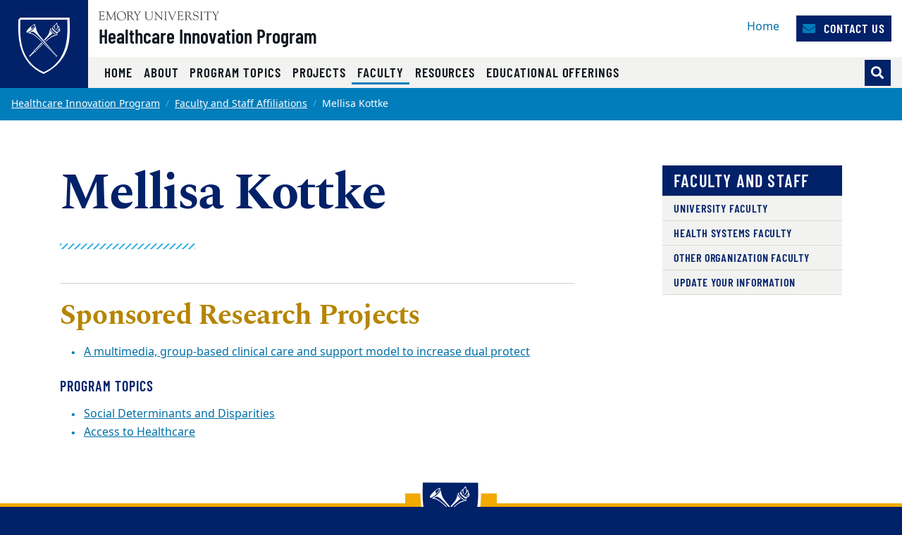

--- FILE ---
content_type: text/html
request_url: https://hip.emory.edu/faculty/bios/kottke_mellisa.html
body_size: 23412
content:
<!DOCTYPE html><html xmlns="http://www.w3.org/1999/xhtml" lang="en" xml:lang="en"><!-- Level 0 --><head><!-- Level 10.10.00.00.00 --><!-- Standard Metadata --><meta content="text/html; charset=utf-8" http-equiv="Content-Type"/><meta content="en-us" http-equiv="Content-Language"/><meta content="IE=edge" http-equiv="X-UA-Compatible"/><meta content="width=device-width, initial-scale=1" name="viewport"/><meta content="Emory University" name="copyright"/><meta content="cb715f480ae7209852a00ec30dd1d191" name="cms-id"/><meta content="" name="description"/><!-- Opengraph Metadata --><meta content="university" property="og:type"/><meta content="Mellisa Kottke | Emory University | Atlanta GA" property="og:title"/><meta content="" property="og:description"/><meta content="https://hip.emory.edu/faculty/bios/kottke_mellisa.html" property="og:url"/><meta content="summary" property="twitter:card"/><meta content="Mellisa Kottke | Emory University | Atlanta GA" property="twitter:title"/><meta content="" property="twitter:description"/><meta content="https://hip.emory.edu/faculty/bios/kottke_mellisa.html" property="twitter:url"/><!-- CMS --><meta content="cb715f480ae7209852a00ec30dd1d191" name="cascade.id"/><meta content="https://cascade.emory.edu/entity/open.act?id=cb715f480ae7209852a00ec30dd1d191&amp;type=page" name="cascade.open"/><title>Mellisa Kottke | Emory University | Atlanta GA</title><!-- CSS INCLUDES -->

                                                        
                                                                        
                                
                        
                <link href="//template.emory.edu/shared-assets/css/standard-template-v3.css?raw=&amp;lastModified=1634672383647" rel="stylesheet"/>
            
                
        
    
        
                                                                        
                    <link href="https://use.fontawesome.com/releases/v5.14.0/css/all.css" rel="stylesheet"/>
                
        
    
        
                                                                                
                                
                        
                <link href="../../_includes/css/compiled.css?raw=&amp;lastModified=1573590576571" rel="stylesheet"/>
            
                
        
    
        
                                                                                
                                
                        
                <link href="../../_includes/css/site.css?raw=&amp;lastModified=1573663890405" rel="stylesheet"/>
            
                
        
    
        
                        
        
        
        <!-- JS INCLUDES --><script src="https://code.jquery.com/jquery-3.3.1.min.js" type="text/javascript">/* */</script><script type="text/javascript">
(function(i,s,o,g,r,a,m){i['GoogleAnalyticsObject']=r;i[r]=i[r]||function(){
(i[r].q=i[r].q||[]).push(arguments)},i[r].l=1*new Date();a=s.createElement(o),
m=s.getElementsByTagName(o)[0];a.async=1;a.src=g;m.parentNode.insertBefore(a,m)
})(window,document,'script','//www.google-analytics.com/analytics.js','ga');
            ga('create', 'UA-20848231-1', 'emory.edu'  , {'name': 'globalEmory'}  );
    ga('globalEmory.send', 'pageview');
    
</script></head><body><!-- Level 20.00.00.00.00 --><header><div id="before-header"></div><div id="header"><div class="sr-only anchor-main skip-top" id="top">Top of page</div><a class="sr-only sr-only-focusable sr-only-focusable--skip" href="#main">Skip to main content</a><div class="header fixed-top header-standard" id="siteHeader"><nav aria-label="Main site navigation" class="navbar navbar-expand-lg"><a class="header-logo" href="http://www.emory.edu"><img alt="Emory University home" class="header-logo__svg" src="https://template.emory.edu/sites/standard-BS4-template/public/_includes/images/eu-logo-shield.svg"/></a><!-- /.header-logo --><div class="header-sitename"><svg xmlns="http://www.w3.org/2000/svg" class="header-sitename__svg" viewBox="0 0 171 13" xmlns:xlink="http://www.w3.org/1999/xlink"><title>Emory University</title><defs><path d="M.016.044h170.818v12.94H.016" id="euLogoTextHz"/></defs><g fill="none" fill-rule="evenodd"><path d="M67.645 7.928c0 2.741 1.776 3.993 4.082 3.993 3.21 0 3.944-2.125 3.944-4.149V2.218c0-1.737-1.588-1.027-1.588-1.67 0-.086.12-.17.17-.17.667 0 1.333.06 1.997.06.324 0 .632-.06.94-.06.086 0 .222.084.222.186 0 .472-1.008.1-1.008 1.673v5.312c0 .841.205 5.075-4.763 5.075-4.49 0-5.342-2.52-5.342-5.16V1.687c0-1.006-1.387-.6-1.387-1.14 0-.117.291-.168.377-.168.445 0 .872.058 1.333.058.546 0 1.092-.058 1.621-.058.085 0 .547-.033.547.169 0 .47-1.145 0-1.145 1.225v6.155M80.646 3.759c0-3.568-2.07-2.574-2.07-3.208 0-.103.17-.172.257-.172.273 0 .53.058.802.058.258 0 .531-.058.788-.058.188 0 .342.275.444.394l8.162 9.112c.103.12.171.188.206.188.033 0 .051-.052.051-.188V2.713c0-2.247-1.9-1.596-1.9-2.162 0-.12.086-.172.188-.172.513 0 1.01.058 1.558.058.58 0 1.315-.058 1.724-.058.104 0 .172.052.172.155 0 .446-1.009.137-1.009 1.39v9.933c0 .498-.018.738-.155.738-.117 0-.289-.085-.646-.48l-7.36-8.31c-.034-.034-.24-.325-.36-.325-.069 0-.12.05-.12.394v7.007c0 1.54 1.506.941 1.506 1.404 0 .085-.017.222-.187.222-.412 0-.891-.058-1.728-.058-.597 0-1.486.058-1.606.058-.206 0-.222-.103-.222-.189 0-.598 1.505.155 1.505-2.242V3.759M94.172 1.853C94.155.603 92.788.944 92.788.568c0-.154.032-.19.17-.19.632 0 1.249.06 1.88.06.528 0 1.058-.06 1.588-.06.275 0 .327.036.327.173 0 .411-1.233.017-1.233 1.302v9.198c0 1.165 1.523.771 1.523 1.285 0 .12-.051.171-.342.171-.394 0-1.13-.058-1.863-.058-1.042 0-1.401.058-1.64.058-.308 0-.36-.085-.36-.257 0-.496 1.334.068 1.334-1.627v-8.77M99.466 1.709c-.427-1.031-1.317-.703-1.317-1.083 0-.157.085-.244.24-.244.53 0 1.059.054 1.571.054.463 0 1.112-.054 1.352-.054.103 0 .24.07.24.174.016.243-.702.261-.702.879 0 .239.086.513.155.669l2.991 7.064c.376.91.496 1.305.684 1.305.171 0 .222-.275.307-.48l2.975-7.358c.103-.257.309-.806.24-1.167 0-.79-1.095-.462-1.095-.86 0-.174.085-.226.256-.226.377 0 .753.054 1.13.054.82 0 1.077-.054 1.315-.054.188 0 .292.07.292.226 0 .38-.48-.052-.958 1.1l-4.258 10.102c-.187.428-.307.995-.563.995-.275 0-.478-.72-.633-1.08L99.466 1.708M128.063 6.304c1.199-.48 2.158-1.628 2.158-2.966 0-3.301-3.786-2.96-4.06-2.96-.89 0-1.865.06-2.855.06-.872 0-.787-.06-1.095-.06-.205 0-.342.103-.342.204 0 .579 1.47-.118 1.47 1.522v8.718c0 1.302-1.247 1.062-1.247 1.493 0 .104.068.19.171.19.65 0 1.3-.053 1.948-.053 1.42 0 1.814.052 1.968.052.137 0 .292.034.292-.137 0-.585-1.783-.052-1.783-1.528v-3.61c0-.171-.102-.48.445-.48 1.92 0 1.663-.051 2.279.907l1.903 2.996c.65.975 1.316 1.852 2.565 1.852.154 0 1.112 0 1.112-.207 0-.413-.838.225-2.07-1.662l-2.86-4.331zm-3.375-4.732c0-.668.36-.635.977-.635 1.679 0 3.274.703 3.274 2.795 0 2.126-1.646 2.435-2.384 2.435-.805 0-1.867.085-1.867-.24V1.572zM133.63 9.463c-.069-.343.017-.531.19-.531.244 0 .244.205.33.565.207.79 1.232 2.572 3.593 2.572 1.634 0 3.236-.907 3.236-2.706 0-3.306-6.971-1.456-6.971-5.927 0-2.176 1.824-3.23 3.803-3.23 2.082 0 2.65.626 2.891.626.155 0 .19-.19.36-.19.103 0 .187.052.205.242l.251 2.329c.018.137-.016.257-.185.257-.186 0-.303-.36-.354-.514C140.46 1.483 139.206.73 137.69.73c-1.358 0-2.805.651-2.805 2.227 0 3.22 6.973 1.336 6.973 6.064 0 1.44-1.001 3.602-4.908 3.602-1.272 0-2.824-.639-2.892-.947l-.429-2.212M145.097 1.853c-.017-1.25-1.385-.909-1.385-1.285 0-.154.034-.19.17-.19.632 0 1.249.06 1.88.06.528 0 1.06-.06 1.589-.06.274 0 .325.036.325.173 0 .411-1.232.017-1.232 1.302v9.198c0 1.165 1.522.771 1.522 1.285 0 .12-.05.171-.341.171-.394 0-1.13-.058-1.863-.058-1.041 0-1.4.058-1.64.058-.308 0-.359-.085-.359-.257 0-.496 1.334.068 1.334-1.627v-8.77M154.073 2.107c0-.119.069-.77-.172-.788h-2.79c-1.064 0-1.097.258-1.405 1.2-.052.17-.069.394-.29.394-.104 0-.173-.12-.173-.207l.188-1.66c.018-.205 0-.667.31-.667 1.335 0 2.654.058 4.86.058 3.093 0 4.665-.058 5.008-.058.398 0 .485.103.501.497l.087 1.368c.016.172.034.377-.19.377-.638 0 .292-1.302-1.458-1.302h-2.445c-.769 0-.684-.069-.684.839v8.738c0 1.44 1.385.874 1.385 1.406 0 .051.017.205-.154.205-.41 0-.889-.058-1.384-.058-1.912 0-2.238.058-2.342.058-.154 0-.206-.051-.206-.223 0-.41 1.354-.24 1.354-1.268V2.107M162.063 1.46c-.446-.736-1.283-.53-1.283-.822 0-.12.102-.257.223-.257.462 0 .786.056 1.95.056.564 0 1.026-.056 1.198-.056.12 0 .323.016.323.171 0 .292-.803.309-.803.805 0 .275.205.548.308.703l2.067 3.305c.137.206.24.308.341.308.086 0 .188-.12.326-.341l1.76-2.86c.12-.189.36-.48.36-.943 0-.84-1.283-.48-1.283-.891 0-.224.17-.257.359-.257.41 0 .839.056 1.25.056.495 0 .991-.056 1.487-.056.103 0 .188.12.188.206 0 .188-.29.257-.41.325-.461.274-.684.754-.958 1.182l-2.395 3.734c-.274.428-.41.513-.41.77v4.196c0 1.49 1.402 1.011 1.402 1.542 0 .154-.154.171-.394.171-.255 0-1.247-.058-1.879-.058-.768 0-1.384.058-1.538.058-.153 0-.256-.017-.256-.205 0-.48 1.317-.035 1.317-1.25V6.906c0-.326-.257-.668-.393-.874l-2.857-4.573" fill="#4A4A4A"/><g><mask fill="#fff" id="euLogoTextHz2"><use xlink:href="#euLogoTextHz"/></mask><path d="M114.343 5.28c0 .587-.036.587.647.587h1.843c1.768 0 1.315-1.378 1.718-1.378.134 0 .185.19.185.327 0 .602-.03 1.188-.03 1.738 0 .447.03.89.03 1.352 0 .154-.068.223-.185.223-.523 0 .05-1.505-1.376-1.505h-2.527c-.357 0-.305.29-.305.547v3.147c0 1.007-.138 1.42 1.295 1.42 3.935 0 4.516-1.763 4.739-1.763.12 0 .136.171.136.205 0 .616-.443 1.214-.853 1.657-.549.609-.924.575-1.668.575-1.295 0-2.593-.094-3.89-.059-.682.017-1.398.059-2.083.059-.154 0-.256-.034-.256-.169.034-.202.205-.17.752-.44.444-.204.48-.682.48-1.485V2.493c0-.774 0-1.6-.925-1.739-.135-.033-.512-.067-.512-.26 0-.138.102-.207.598-.207 3.226 0 4.113.053 4.831.053.341 0 1.902-.053 2.432-.053.138 0 .171.173.171.382 0 1.906-.24 2.044-.342 2.044-.41 0-.137-.823-.41-1.218-.438-.584-2.209-.48-2.892-.48-1.639 0-1.603-.069-1.603 1.08V5.28M32.074 13c3.98 0 6.74-2.597 6.74-6.621 0-3.703-2.795-6.335-6.436-6.335-3.66 0-6.543 2.704-6.543 6.424 0 3.774 2.366 6.532 6.239 6.532zM31.842.638c3.48 0 5.676 3.165 5.676 6.42 0 3.31-2.087 5.402-4.695 5.402-3.533 0-5.693-3.202-5.693-6.51 0-2.826 1.713-5.312 4.712-5.312zM45.834 6.214c1.215-.485 2.189-1.647 2.189-3.002 0-3.354-3.837-3.007-4.114-3.007-.903 0-1.888.07-2.885.07-.883 0-.796-.07-1.109-.07-.207 0-.345.105-.345.208 0 .592 1.489-.121 1.489 1.548v8.836c0 1.323-1.264 1.08-1.264 1.515 0 .105.069.192.173.192.657 0 1.314-.071 1.967-.071 1.435 0 1.834.071 1.99.071.14 0 .295.035.295-.14 0-.593-1.804-.052-1.804-1.549V7.144c0-.174-.103-.487.451-.487 1.944 0 1.683-.052 2.307.921l1.927 3.045c.66.992 1.337 1.881 2.6 1.881.154 0 1.527 0 1.527-.21 0-.417-1.251.227-2.497-1.688l-2.897-4.392zm-3.418-4.791c0-.678.364-.643.99-.643 1.699 0 3.313.71 3.313 2.83 0 2.154-1.665 2.467-2.412 2.467-.815 0-1.89.086-1.89-.243V1.423zM50.892 1.297c-.45-.747-1.297-.539-1.297-.834 0-.12.105-.26.225-.26.466 0 .796.074 1.972.074.57 0 1.038-.074 1.212-.074.12 0 .328.017.328.174 0 .295-.813.311-.813.816 0 .278.208.556.31.713l2.09 3.354c.137.208.24.312.343.312.086 0 .19-.121.328-.347l1.783-2.903c.121-.19.362-.486.362-.956 0-.851-1.298-.486-1.298-.903 0-.224.175-.26.364-.26.416 0 .848.074 1.263.074.502 0 1.004-.074 1.505-.074.104 0 .19.121.19.209 0 .19-.294.26-.414.329-.468.278-.692.765-.97 1.199l-2.422 3.79c-.276.433-.415.52-.415.78v4.258c0 1.513 1.42 1.026 1.42 1.564 0 .157-.157.175-.399.175-.26 0-1.262-.076-1.898-.076-.775 0-1.397.076-1.553.076-.157 0-.26-.018-.26-.21 0-.486 1.332-.034 1.332-1.267V6.824c0-.33-.259-.679-.398-.887l-2.89-4.64M23.859 10.918c.086 1.457 1.367.815 1.367 1.422 0 .173-.225.173-.415.173-.33 0-.935-.074-1.625-.074-.535 0-1.087.074-1.496.074-.156 0-.19-.086-.19-.156 0-.52 1.089-.139 1.073-1.422l-.473-6.73c0-.434-.087-.677-.192-.677-.121 0-.278.156-.45.52l-3.585 7.321c-.088.156-.365.867-.538.867-.173 0-.294-.382-.346-.503l-3.69-7.737c-.053-.139-.138-.19-.208-.19-.052 0-.104.087-.121.26l-.506 6.088c-.085 2.308 1.555 1.545 1.555 2.169 0 .174-.19.19-.433.19-.225 0-1.003-.074-1.513-.074-.899 0-1.194.074-1.53.074-.12 0-.172-.086-.172-.207 0-.592 1.107.121 1.228-1.686.208-2.833.415-4.675.415-6.518 0-4.083-1.342-3.11-1.342-3.701 0-.157.14-.192.295-.192.31 0 .621.076.951.076.311 0 .62-.076.926-.076.244 0 .278.296.364.487l4.134 8.829c.19.364.26.521.381.521.087 0 .26-.364.538-.938L22.391.8c.103-.19.24-.608.447-.59.172 0 .723.075.809.075.398 0 .554-.076.83-.076.105 0 .173.105.173.21 0 .556-1.383-.191-1.313 1.877l.522 8.622M2.811 5.288c0 .592-.034.592.657.592h1.865c1.793 0 1.331-1.393 1.742-1.393.137 0 .187.192.187.33 0 .61-.025 1.2-.025 1.75 0 .451.025.904.025 1.372 0 .157-.067.226-.187.226-.532 0 .051-1.529-1.396-1.529H3.122c-.362 0-.31.295-.31.557v3.196c0 1.026-.138 1.443 1.313 1.443 3.986 0 4.574-1.79 4.799-1.79.121 0 .138.174.138.21 0 .625-.45 1.233-.864 1.685-.555.632-.936.596-1.69.596-1.313 0-2.626-.106-3.937-.07-.688.017-1.412.07-2.104.07-.156 0-.259-.035-.259-.174.034-.211.207-.176.76-.457.451-.208.486-.696.486-1.513V2.47c0-.784 0-1.619-.935-1.759C.38.678 0 .643 0 .44 0 .303.103.233.606.233c3.26 0 4.158.072 4.883.072.345 0 1.93-.072 2.466-.072.138 0 .174.173.174.382 0 1.928-.243 2.066-.347 2.066-.416 0-.139-.833-.416-1.233-.444-.59-2.24-.486-2.931-.486-1.658 0-1.624-.07-1.624 1.095v3.231" fill="#4A4A4A" mask="url(#b)"/></g></g></svg><a class="header-sitename__title" href="../../index.html">Healthcare Innovation Program</a></div><!-- /.header-sitename --><!-- Mobile nav toggler --><button aria-controls="mainNav" aria-expanded="false" aria-label="Toggle navigation" class="navbar-toggler collapsed" data-target="#mainNav" data-toggle="collapse" type="button"><span>Menu</span></button><!-- Begin menus --><div class="collapse navbar-collapse main-nav" id="mainNav"><div class="header-menus"><div class="header-menus__top"><!-- Auxiliary navigation menu --><div class="header-nav-aux"><ul class="navbar-nav flex-lg-wrap" id="nav-aux"><li class="nav-item "><a class="nav-link" href="../../index.html" target="_self">
                                                Home                                                                                            </a></li><li class="nav-item ml-lg-3"><a class="nav-link btn btn-primary" href="../../about/contact.html" target="_self"><div aria-hidden="true" class="fas fa-envelope"> </div>
                                                                                        Contact Us                                        </a></li></ul></div><!-- /.header-nav-aux --></div><!-- /.header-menus__top --><!-- Main navigation menu --><div class="header-menus__bottom"><div class="header-nav-main"><ul class="navbar-nav" id="nav-main"><li class="nav-item "><a class="nav-link" href="../../index.html" target="_self">
                                            Home                                                                                    </a></li><li class="nav-item "><a class="nav-link" href="../../about/index.html" target="_self">
                                            About                                                                                    </a></li><li class="nav-item "><a class="nav-link" href="../../topics/index.html" target="_self">
                                            Program Topics                                                                                    </a></li><li class="nav-item "><a class="nav-link" href="../../projects/index.html" target="_self">
                                            Projects                                                                                    </a></li><li class="nav-item  active"><a class="nav-link" href="../index.html" target="_self">
                                            Faculty                                            <span class="sr-only">(current)</span></a></li><li class="nav-item "><a class="nav-link" href="../../resources/index.html" target="_self">
                                            Resources                                                                                    </a></li><li class="nav-item "><a class="nav-link" href="../../educational-offerings/index.html" target="_self">
                                            Educational Offerings                                                                                    </a></li></ul></div><!-- /.header-nav-main -->
                                            
                        
                                                                        <form action="https://hip.emory.edu/search.html" class="form-inline header-search" method="GET">
                        
                                            <input name="output" type="hidden" value="xml_no_dtd"/><input name="filter" type="hidden" value="0"/><input name="proxystylesheet" type="hidden" value="homepage"/><input name="site" type="hidden" value=""/><div class="input-group"><!-- Search toggle --><div class="input-group-append"><button aria-label="Toggle search" class="btn btn-primary header-search__toggle d-none" id="search-toggle" title="Toggle search" type="button"></button></div><!-- Search input box --><input aria-label="Enter keywords" class="form-control header-search__input" id="search-input" name="q" placeholder="Enter keywords..." type="text"/><!-- Search submit --><div class="input-group-append"><input aria-label="Submit search query" class="btn btn-secondary header-search__submit" id="search-submit" name="search" type="submit" value="Search"/></div></div><!-- /.input-group -->
                                            
                        
                        </form>
                        
                                        <!-- /.header-search --></div><!-- /.header-menus__bottom --></div><!-- /.header-menus --></div><!-- /.navbar-collapse --></nav><!-- /.navbar --></div><!-- /#siteHeader --><div class="sr-only" id="main">Main content</div></div><div id="after-header"></div></header><main><div class="main-content"><nav aria-label="Current page breadcrumb navigation"><ol class="breadcrumb"><li class="breadcrumb-item"><a href="../../index.html" target="_parent">Healthcare Innovation Program</a></li><li class="breadcrumb-item"><a href="../index.html" target="_parent">Faculty and Staff Affiliations</a></li><li aria-current="page" class="active breadcrumb-item">Mellisa Kottke</li></ol></nav><section aria-labelledby="sidebarPage" class="section"><div class="container"><div class="row"><div class="col-md-8"><h1 id="sidebarPage">Mellisa Kottke</h1><hr class="divider-ornamental"/><div class="wysiwyg"><div class="row flex-row-reverse"><div class="col"></div></div><hr class="mb-4"/><h2>Sponsored Research Projects</h2><ul class="list-unordered"><li><a href="../../projects/index.html?p=group-clinical-care-support-protect">
											A multimedia, group-based clinical care and support model to increase dual protect										</a></li></ul><div class="row"><div class="col-md-6 my-2"><h2 class="h5">Program Topics</h2><ul class="list-unordered"><li><a href="../../projects/index.html?t=Social-Determinants-and-Disparities">Social Determinants and Disparities </a></li><li><a href="../../projects/index.html?t=Access-to-Healthcare">Access to Healthcare </a></li></ul></div></div></div></div><div class="col-md-4 col-lg-3 offset-lg-1"><aside class="sidebar"><ul aria-labelledby="subnav-heading" class="subnav subnav-level-0" id="subnav"><li class="current current-page subnav-heading" id="subnav-heading"><a href="../index.html">Faculty and Staff</a></li><li><a href="../index.html?d=universities">University Faculty</a></li><li><a href="../index.html?d=health-systems">Health Systems Faculty</a></li><li><a href="../index.html?d=other-organizations">Other Organization Faculty</a></li><li><a href="../update.html">Update Your Information</a></li></ul></aside></div></div></div></section></div></main><footer><div id="before-footer"></div><div id="footer"><a class="sr-only sr-only-focusable sr-only-focusable--back" href="#main">Back to main content</a><a class="sr-only sr-only-focusable sr-only-focusable--back" href="#top">Back to top</a><div class="site-footer" id="siteFooter"><!-- Emory Shield and Ribbons --><div class="site-footer__ribbons" role="presentation"><div class="site-footer__ribbons-fold"><span></span></div><div class="site-footer__ribbons-yellow"></div><div class="site-footer__ribbons-blue"></div></div><a class="emory-logo" href="http://www.emory.edu"><img alt="Emory University home" class="site-footer__eu-logo-footer" src="https://template.emory.edu/sites/standard-BS4-template/public/_includes/images/eu-logo-footer.svg"/></a><div class="site-footer__content"><div class="container"><!-- Site Name --><!-- Large Icon Navigation --><!-- Mega Menu --><div class="row flex-sm-row-reverse "><!-- Additional Menus --><div class="site-footer__menus col-lg-6 mb-4"></div><!-- /.site-footer__menus --><!-- Logo, Address, Social Media --><div class="col-12 col-lg-6 mb-4"><a class="custom-logo" href="../../index.html" target="_self"><img alt="Healthcare Innovation Program logo" class="img-fluid mb-5 mr-lg-5" src="../../_includes/images/site-wide/healthcare-innovation-program-logo-rv.svg"/></a><div class="mt-2"><a class="site-footer__social-button" href="http://www.facebook.com/Hip.emory.edu" title="Facebook"><span aria-hidden="true" class="fab fa-facebook fa-fw"></span><span class="sr-only">Facebook</span></a><a class="site-footer__social-button" href="https://twitter.com/HIP_emory" title="Twitter"><span aria-hidden="true" class="fab fa-twitter fa-fw"></span><span class="sr-only">Twitter</span></a><a class="site-footer__social-button" href="https://www.instagram.com/hip_emory/" title="Instagram"><span aria-hidden="true" class="fab fa-instagram fa-fw"></span><span class="sr-only">Instagram</span></a></div></div><!-- /.col-12 --></div><!-- /.row --></div><!-- /.container --></div><!-- /.site-footer__content --></div><!-- /#siteFooter --><div class="site-post-footer" id="postFooter"><div class="container py-2 text-center"><div class="row"><div class="col-sm-4"><small>Copyright ©
                    <a href="http://www.emory.edu">Emory University</a></small></div><!-- /.col-sm-4 --><div class="col-sm-4"><small><a href="https://equityandinclusion.emory.edu/equity-inclusion/affirmative-action/eo-aa-statements.html">EO/AA Statement</a> |
                    <a href="https://communications.emory.edu/resources/web-guide/copyright.html">Copyright</a></small></div><!-- /.col-sm-4 --><div class="col-sm-4"><a class="font-weight-bold" href="#top">
                    Back to top <span aria-hidden="true" class="fas fa-angle-double-up"></span></a></div><!-- /.col-sm-4 --></div><!-- /.row --></div><!-- /.container --></div><!-- #postFooter --></div><div id="after-footer"></div></footer><div id="asynch-js"><!-- JS INCLUDES -->
                                                        
                                                
                    <script src="https://cdnjs.cloudflare.com/ajax/libs/popper.js/1.14.3/umd/popper.min.js" type="text/javascript">/* */</script><script src="//template.emory.edu/shared-assets/js/standard-template-v3.min.js" type="text/javascript">/* */</script><script src="../../_includes/js/datatables.min.js" type="text/javascript">/* */</script><script src="../../_includes/js/datetime-datejs.js" type="text/javascript">/* */</script><script src="../../_includes/js/hip-datatable.js" type="text/javascript">/* */</script></div></body></html>

--- FILE ---
content_type: text/css
request_url: https://template.emory.edu/shared-assets/css/standard-template-v3.css?raw=&lastModified=1634672383647
body_size: 356388
content:
/*** disable per Bryce 3/18/2020
//$grid-breakpoints: map-merge($grid-breakpoints, (
    //xxl: 1600px
//));

//$container-max-widths: map-merge($container-max-widths, (
    //xxl: 1540px
//));
***/
*,
*::before,
*::after {
  box-sizing: border-box; }

html {
  font-family: sans-serif;
  line-height: 1.15;
  -webkit-text-size-adjust: 100%;
  -webkit-tap-highlight-color: rgba(16, 24, 32, 0); }

article, aside, figcaption, figure, footer, header, hgroup, main, nav, section {
  display: block; }

body {
  margin: 0;
  font-family: "Noto Sans", sans-serif;
  font-size: 1rem;
  font-weight: 400;
  line-height: 1.625;
  color: #101820;
  text-align: left;
  background-color: #fff; }

[tabindex="-1"]:focus:not(:focus-visible) {
  outline: 0 !important; }

hr {
  box-sizing: content-box;
  height: 0;
  overflow: visible; }

h1, h2, h3, h4, h5, h6 {
  margin-top: 0;
  margin-bottom: 1rem; }

p {
  margin-top: 0;
  margin-bottom: 1rem; }

abbr[title],
abbr[data-original-title] {
  text-decoration: underline;
  -webkit-text-decoration: underline dotted;
          text-decoration: underline dotted;
  cursor: help;
  border-bottom: 0;
  -webkit-text-decoration-skip-ink: none;
          text-decoration-skip-ink: none; }

address {
  margin-bottom: 1rem;
  font-style: normal;
  line-height: inherit; }

ol,
ul,
dl {
  margin-top: 0;
  margin-bottom: 1rem; }

ol ol,
ul ul,
ol ul,
ul ol {
  margin-bottom: 0; }

dt {
  font-weight: 700; }

dd {
  margin-bottom: .5rem;
  margin-left: 0; }

blockquote {
  margin: 0 0 1rem; }

b,
strong {
  font-weight: bolder; }

small {
  font-size: 80%; }

sub,
sup {
  position: relative;
  font-size: 75%;
  line-height: 0;
  vertical-align: baseline; }

sub {
  bottom: -.25em; }

sup {
  top: -.5em; }

a {
  color: #006fa6;
  text-decoration: underline;
  background-color: transparent; }
  a:hover {
    color: #012169;
    text-decoration: underline; }

a:not([href]) {
  color: inherit;
  text-decoration: none; }
  a:not([href]):hover {
    color: inherit;
    text-decoration: none; }

pre,
code,
kbd,
samp {
  font-family: SFMono-Regular, Menlo, Monaco, Consolas, "Liberation Mono", "Courier New", monospace;
  font-size: 1em; }

pre {
  margin-top: 0;
  margin-bottom: 1rem;
  overflow: auto;
  -ms-overflow-style: scrollbar; }

figure {
  margin: 0 0 1rem; }

img {
  vertical-align: middle;
  border-style: none; }

svg {
  overflow: hidden;
  vertical-align: middle; }

table {
  border-collapse: collapse; }

caption {
  padding-top: 0.75rem;
  padding-bottom: 0.75rem;
  color: #63666a;
  text-align: left;
  caption-side: bottom; }

th {
  text-align: inherit; }

label {
  display: inline-block;
  margin-bottom: 0.5rem; }

button {
  border-radius: 0; }

button:focus {
  outline: 1px dotted;
  outline: 5px auto -webkit-focus-ring-color; }

input,
button,
select,
optgroup,
textarea {
  margin: 0;
  font-family: inherit;
  font-size: inherit;
  line-height: inherit; }

button,
input {
  overflow: visible; }

button,
select {
  text-transform: none; }

[role="button"] {
  cursor: pointer; }

select {
  word-wrap: normal; }

button,
[type="button"],
[type="reset"],
[type="submit"] {
  -webkit-appearance: button; }

button:not(:disabled),
[type="button"]:not(:disabled),
[type="reset"]:not(:disabled),
[type="submit"]:not(:disabled) {
  cursor: pointer; }

button::-moz-focus-inner,
[type="button"]::-moz-focus-inner,
[type="reset"]::-moz-focus-inner,
[type="submit"]::-moz-focus-inner {
  padding: 0;
  border-style: none; }

input[type="radio"],
input[type="checkbox"] {
  box-sizing: border-box;
  padding: 0; }

textarea {
  overflow: auto;
  resize: vertical; }

fieldset {
  min-width: 0;
  padding: 0;
  margin: 0;
  border: 0; }

legend {
  display: block;
  width: 100%;
  max-width: 100%;
  padding: 0;
  margin-bottom: .5rem;
  font-size: 1.5rem;
  line-height: inherit;
  color: inherit;
  white-space: normal; }
  @media (max-width: 1200px) {
    legend {
      font-size: calc(1.275rem + 0.3vw) ; } }

progress {
  vertical-align: baseline; }

[type="number"]::-webkit-inner-spin-button,
[type="number"]::-webkit-outer-spin-button {
  height: auto; }

[type="search"] {
  outline-offset: -2px;
  -webkit-appearance: none; }

[type="search"]::-webkit-search-decoration {
  -webkit-appearance: none; }

::-webkit-file-upload-button {
  font: inherit;
  -webkit-appearance: button; }

output {
  display: inline-block; }

summary {
  display: list-item;
  cursor: pointer; }

template {
  display: none; }

[hidden] {
  display: none !important; }

h1, h2, h3, h4, h5, h6,
.h1, .h2, .h3, .h4, .h5, .h6 {
  margin-bottom: 1rem;
  font-family: "Barlow Condensed", sans-serif;
  font-weight: 600;
  line-height: 1.1;
  color: inherit; }

h1, .h1 {
  font-size: 4.5rem; }
  @media (max-width: 1200px) {
    h1, .h1 {
      font-size: calc(1.575rem + 3.9vw) ; } }

h2, .h2 {
  font-size: 2.5rem; }
  @media (max-width: 1200px) {
    h2, .h2 {
      font-size: calc(1.375rem + 1.5vw) ; } }

h3, .h3 {
  font-size: 2rem; }
  @media (max-width: 1200px) {
    h3, .h3 {
      font-size: calc(1.325rem + 0.9vw) ; } }

h4, .h4 {
  font-size: 1.5rem; }
  @media (max-width: 1200px) {
    h4, .h4 {
      font-size: calc(1.275rem + 0.3vw) ; } }

h5, .h5 {
  font-size: 1.25rem; }

h6, .h6 {
  font-size: 1.125rem; }

.lead {
  font-size: 1.125rem;
  font-weight: 400; }

.display-1 {
  font-size: 6rem;
  font-weight: 700;
  line-height: 1.1; }
  @media (max-width: 1200px) {
    .display-1 {
      font-size: calc(1.725rem + 5.7vw) ; } }

.display-2 {
  font-size: 5.5rem;
  font-weight: 700;
  line-height: 1.1; }
  @media (max-width: 1200px) {
    .display-2 {
      font-size: calc(1.675rem + 5.1vw) ; } }

.display-3 {
  font-size: 4.5rem;
  font-weight: 700;
  line-height: 1.1; }
  @media (max-width: 1200px) {
    .display-3 {
      font-size: calc(1.575rem + 3.9vw) ; } }

.display-4 {
  font-size: 3.5rem;
  font-weight: 700;
  line-height: 1.1; }
  @media (max-width: 1200px) {
    .display-4 {
      font-size: calc(1.475rem + 2.7vw) ; } }

hr {
  margin-top: 1rem;
  margin-bottom: 1rem;
  border: 0;
  border-top: 1px solid #d0d0ce; }

small,
.small {
  font-size: 87.5%;
  font-weight: 400; }

mark,
.mark {
  padding: 0.2em;
  background-color: #ffdc8c; }

.list-unstyled {
  padding-left: 0;
  list-style: none; }

.list-inline {
  padding-left: 0;
  list-style: none; }

.list-inline-item {
  display: inline-block; }
  .list-inline-item:not(:last-child) {
    margin-right: 0.5rem; }

.initialism {
  font-size: 90%;
  text-transform: uppercase; }

.blockquote {
  margin-bottom: 1rem;
  font-size: 1rem; }

.blockquote-footer {
  display: block;
  font-size: 87.5%;
  color: #53565a; }
  .blockquote-footer::before {
    content: "\2014\00A0"; }

.img-fluid {
  max-width: 100%;
  height: auto; }

.img-thumbnail {
  padding: 0.25rem;
  background-color: #fff;
  border: 1px solid #d0d0ce;
  max-width: 100%;
  height: auto; }

.figure {
  display: inline-block; }

.figure-img {
  margin-bottom: 0.5rem;
  line-height: 1; }

.figure-caption {
  font-size: 0.875rem;
  color: #101820; }

code {
  font-size: 87.5%;
  color: #c6007e;
  word-wrap: break-word; }
  a > code {
    color: inherit; }

kbd {
  padding: 0.2rem 0.4rem;
  font-size: 87.5%;
  color: #fff;
  background-color: #53565a; }
  kbd kbd {
    padding: 0;
    font-size: 100%;
    font-weight: 700; }

pre {
  display: block;
  font-size: 87.5%;
  color: #53565a; }
  pre code {
    font-size: inherit;
    color: inherit;
    word-break: normal; }

.pre-scrollable {
  max-height: 340px;
  overflow-y: scroll; }

.container {
  width: 100%;
  padding-right: 15px;
  padding-left: 15px;
  margin-right: auto;
  margin-left: auto; }
  @media (min-width: 576px) {
    .container {
      max-width: 540px; } }
  @media (min-width: 768px) {
    .container {
      max-width: 720px; } }
  @media (min-width: 992px) {
    .container {
      max-width: 960px; } }
  @media (min-width: 1200px) {
    .container {
      max-width: 1140px; } }

.container-fluid, .container-sm, .container-md, .container-lg, .container-xl {
  width: 100%;
  padding-right: 15px;
  padding-left: 15px;
  margin-right: auto;
  margin-left: auto; }

@media (min-width: 576px) {
  .container, .container-sm {
    max-width: 540px; } }

@media (min-width: 768px) {
  .container, .container-sm, .container-md {
    max-width: 720px; } }

@media (min-width: 992px) {
  .container, .container-sm, .container-md, .container-lg {
    max-width: 960px; } }

@media (min-width: 1200px) {
  .container, .container-sm, .container-md, .container-lg, .container-xl {
    max-width: 1140px; } }

.row {
  display: -ms-flexbox;
  display: flex;
  -ms-flex-wrap: wrap;
      flex-wrap: wrap;
  margin-right: -15px;
  margin-left: -15px; }

.no-gutters {
  margin-right: 0;
  margin-left: 0; }
  .no-gutters > .col,
  .no-gutters > [class*="col-"] {
    padding-right: 0;
    padding-left: 0; }

.col-1, .col-2, .col-3, .col-4, .col-5, .col-6, .col-7, .col-8, .col-9, .col-10, .col-11, .col-12, .col,
.col-auto, .col-sm-1, .col-sm-2, .col-sm-3, .col-sm-4, .col-sm-5, .col-sm-6, .col-sm-7, .col-sm-8, .col-sm-9, .col-sm-10, .col-sm-11, .col-sm-12, .col-sm,
.col-sm-auto, .col-md-1, .col-md-2, .col-md-3, .col-md-4, .col-md-5, .col-md-6, .col-md-7, .col-md-8, .col-md-9, .col-md-10, .col-md-11, .col-md-12, .col-md,
.col-md-auto, .col-lg-1, .col-lg-2, .col-lg-3, .col-lg-4, .col-lg-5, .col-lg-6, .col-lg-7, .col-lg-8, .col-lg-9, .col-lg-10, .col-lg-11, .col-lg-12, .col-lg,
.col-lg-auto, .col-xl-1, .col-xl-2, .col-xl-3, .col-xl-4, .col-xl-5, .col-xl-6, .col-xl-7, .col-xl-8, .col-xl-9, .col-xl-10, .col-xl-11, .col-xl-12, .col-xl,
.col-xl-auto {
  position: relative;
  width: 100%;
  padding-right: 15px;
  padding-left: 15px; }

.col {
  -ms-flex-preferred-size: 0;
      flex-basis: 0;
  -ms-flex-positive: 1;
      flex-grow: 1;
  min-width: 0;
  max-width: 100%; }

.row-cols-1 > * {
  -ms-flex: 0 0 100%;
      flex: 0 0 100%;
  max-width: 100%; }

.row-cols-2 > * {
  -ms-flex: 0 0 50%;
      flex: 0 0 50%;
  max-width: 50%; }

.row-cols-3 > * {
  -ms-flex: 0 0 33.33333%;
      flex: 0 0 33.33333%;
  max-width: 33.33333%; }

.row-cols-4 > * {
  -ms-flex: 0 0 25%;
      flex: 0 0 25%;
  max-width: 25%; }

.row-cols-5 > * {
  -ms-flex: 0 0 20%;
      flex: 0 0 20%;
  max-width: 20%; }

.row-cols-6 > * {
  -ms-flex: 0 0 16.66667%;
      flex: 0 0 16.66667%;
  max-width: 16.66667%; }

.col-auto {
  -ms-flex: 0 0 auto;
      flex: 0 0 auto;
  width: auto;
  max-width: 100%; }

.col-1 {
  -ms-flex: 0 0 8.33333%;
      flex: 0 0 8.33333%;
  max-width: 8.33333%; }

.col-2 {
  -ms-flex: 0 0 16.66667%;
      flex: 0 0 16.66667%;
  max-width: 16.66667%; }

.col-3 {
  -ms-flex: 0 0 25%;
      flex: 0 0 25%;
  max-width: 25%; }

.col-4 {
  -ms-flex: 0 0 33.33333%;
      flex: 0 0 33.33333%;
  max-width: 33.33333%; }

.col-5 {
  -ms-flex: 0 0 41.66667%;
      flex: 0 0 41.66667%;
  max-width: 41.66667%; }

.col-6 {
  -ms-flex: 0 0 50%;
      flex: 0 0 50%;
  max-width: 50%; }

.col-7 {
  -ms-flex: 0 0 58.33333%;
      flex: 0 0 58.33333%;
  max-width: 58.33333%; }

.col-8 {
  -ms-flex: 0 0 66.66667%;
      flex: 0 0 66.66667%;
  max-width: 66.66667%; }

.col-9 {
  -ms-flex: 0 0 75%;
      flex: 0 0 75%;
  max-width: 75%; }

.col-10 {
  -ms-flex: 0 0 83.33333%;
      flex: 0 0 83.33333%;
  max-width: 83.33333%; }

.col-11 {
  -ms-flex: 0 0 91.66667%;
      flex: 0 0 91.66667%;
  max-width: 91.66667%; }

.col-12 {
  -ms-flex: 0 0 100%;
      flex: 0 0 100%;
  max-width: 100%; }

.order-first {
  -ms-flex-order: -1;
      order: -1; }

.order-last {
  -ms-flex-order: 13;
      order: 13; }

.order-0 {
  -ms-flex-order: 0;
      order: 0; }

.order-1 {
  -ms-flex-order: 1;
      order: 1; }

.order-2 {
  -ms-flex-order: 2;
      order: 2; }

.order-3 {
  -ms-flex-order: 3;
      order: 3; }

.order-4 {
  -ms-flex-order: 4;
      order: 4; }

.order-5 {
  -ms-flex-order: 5;
      order: 5; }

.order-6 {
  -ms-flex-order: 6;
      order: 6; }

.order-7 {
  -ms-flex-order: 7;
      order: 7; }

.order-8 {
  -ms-flex-order: 8;
      order: 8; }

.order-9 {
  -ms-flex-order: 9;
      order: 9; }

.order-10 {
  -ms-flex-order: 10;
      order: 10; }

.order-11 {
  -ms-flex-order: 11;
      order: 11; }

.order-12 {
  -ms-flex-order: 12;
      order: 12; }

.offset-1 {
  margin-left: 8.33333%; }

.offset-2 {
  margin-left: 16.66667%; }

.offset-3 {
  margin-left: 25%; }

.offset-4 {
  margin-left: 33.33333%; }

.offset-5 {
  margin-left: 41.66667%; }

.offset-6 {
  margin-left: 50%; }

.offset-7 {
  margin-left: 58.33333%; }

.offset-8 {
  margin-left: 66.66667%; }

.offset-9 {
  margin-left: 75%; }

.offset-10 {
  margin-left: 83.33333%; }

.offset-11 {
  margin-left: 91.66667%; }

@media (min-width: 576px) {
  .col-sm {
    -ms-flex-preferred-size: 0;
        flex-basis: 0;
    -ms-flex-positive: 1;
        flex-grow: 1;
    min-width: 0;
    max-width: 100%; }
  .row-cols-sm-1 > * {
    -ms-flex: 0 0 100%;
        flex: 0 0 100%;
    max-width: 100%; }
  .row-cols-sm-2 > * {
    -ms-flex: 0 0 50%;
        flex: 0 0 50%;
    max-width: 50%; }
  .row-cols-sm-3 > * {
    -ms-flex: 0 0 33.33333%;
        flex: 0 0 33.33333%;
    max-width: 33.33333%; }
  .row-cols-sm-4 > * {
    -ms-flex: 0 0 25%;
        flex: 0 0 25%;
    max-width: 25%; }
  .row-cols-sm-5 > * {
    -ms-flex: 0 0 20%;
        flex: 0 0 20%;
    max-width: 20%; }
  .row-cols-sm-6 > * {
    -ms-flex: 0 0 16.66667%;
        flex: 0 0 16.66667%;
    max-width: 16.66667%; }
  .col-sm-auto {
    -ms-flex: 0 0 auto;
        flex: 0 0 auto;
    width: auto;
    max-width: 100%; }
  .col-sm-1 {
    -ms-flex: 0 0 8.33333%;
        flex: 0 0 8.33333%;
    max-width: 8.33333%; }
  .col-sm-2 {
    -ms-flex: 0 0 16.66667%;
        flex: 0 0 16.66667%;
    max-width: 16.66667%; }
  .col-sm-3 {
    -ms-flex: 0 0 25%;
        flex: 0 0 25%;
    max-width: 25%; }
  .col-sm-4 {
    -ms-flex: 0 0 33.33333%;
        flex: 0 0 33.33333%;
    max-width: 33.33333%; }
  .col-sm-5 {
    -ms-flex: 0 0 41.66667%;
        flex: 0 0 41.66667%;
    max-width: 41.66667%; }
  .col-sm-6 {
    -ms-flex: 0 0 50%;
        flex: 0 0 50%;
    max-width: 50%; }
  .col-sm-7 {
    -ms-flex: 0 0 58.33333%;
        flex: 0 0 58.33333%;
    max-width: 58.33333%; }
  .col-sm-8 {
    -ms-flex: 0 0 66.66667%;
        flex: 0 0 66.66667%;
    max-width: 66.66667%; }
  .col-sm-9 {
    -ms-flex: 0 0 75%;
        flex: 0 0 75%;
    max-width: 75%; }
  .col-sm-10 {
    -ms-flex: 0 0 83.33333%;
        flex: 0 0 83.33333%;
    max-width: 83.33333%; }
  .col-sm-11 {
    -ms-flex: 0 0 91.66667%;
        flex: 0 0 91.66667%;
    max-width: 91.66667%; }
  .col-sm-12 {
    -ms-flex: 0 0 100%;
        flex: 0 0 100%;
    max-width: 100%; }
  .order-sm-first {
    -ms-flex-order: -1;
        order: -1; }
  .order-sm-last {
    -ms-flex-order: 13;
        order: 13; }
  .order-sm-0 {
    -ms-flex-order: 0;
        order: 0; }
  .order-sm-1 {
    -ms-flex-order: 1;
        order: 1; }
  .order-sm-2 {
    -ms-flex-order: 2;
        order: 2; }
  .order-sm-3 {
    -ms-flex-order: 3;
        order: 3; }
  .order-sm-4 {
    -ms-flex-order: 4;
        order: 4; }
  .order-sm-5 {
    -ms-flex-order: 5;
        order: 5; }
  .order-sm-6 {
    -ms-flex-order: 6;
        order: 6; }
  .order-sm-7 {
    -ms-flex-order: 7;
        order: 7; }
  .order-sm-8 {
    -ms-flex-order: 8;
        order: 8; }
  .order-sm-9 {
    -ms-flex-order: 9;
        order: 9; }
  .order-sm-10 {
    -ms-flex-order: 10;
        order: 10; }
  .order-sm-11 {
    -ms-flex-order: 11;
        order: 11; }
  .order-sm-12 {
    -ms-flex-order: 12;
        order: 12; }
  .offset-sm-0 {
    margin-left: 0; }
  .offset-sm-1 {
    margin-left: 8.33333%; }
  .offset-sm-2 {
    margin-left: 16.66667%; }
  .offset-sm-3 {
    margin-left: 25%; }
  .offset-sm-4 {
    margin-left: 33.33333%; }
  .offset-sm-5 {
    margin-left: 41.66667%; }
  .offset-sm-6 {
    margin-left: 50%; }
  .offset-sm-7 {
    margin-left: 58.33333%; }
  .offset-sm-8 {
    margin-left: 66.66667%; }
  .offset-sm-9 {
    margin-left: 75%; }
  .offset-sm-10 {
    margin-left: 83.33333%; }
  .offset-sm-11 {
    margin-left: 91.66667%; } }

@media (min-width: 768px) {
  .col-md {
    -ms-flex-preferred-size: 0;
        flex-basis: 0;
    -ms-flex-positive: 1;
        flex-grow: 1;
    min-width: 0;
    max-width: 100%; }
  .row-cols-md-1 > * {
    -ms-flex: 0 0 100%;
        flex: 0 0 100%;
    max-width: 100%; }
  .row-cols-md-2 > * {
    -ms-flex: 0 0 50%;
        flex: 0 0 50%;
    max-width: 50%; }
  .row-cols-md-3 > * {
    -ms-flex: 0 0 33.33333%;
        flex: 0 0 33.33333%;
    max-width: 33.33333%; }
  .row-cols-md-4 > * {
    -ms-flex: 0 0 25%;
        flex: 0 0 25%;
    max-width: 25%; }
  .row-cols-md-5 > * {
    -ms-flex: 0 0 20%;
        flex: 0 0 20%;
    max-width: 20%; }
  .row-cols-md-6 > * {
    -ms-flex: 0 0 16.66667%;
        flex: 0 0 16.66667%;
    max-width: 16.66667%; }
  .col-md-auto {
    -ms-flex: 0 0 auto;
        flex: 0 0 auto;
    width: auto;
    max-width: 100%; }
  .col-md-1 {
    -ms-flex: 0 0 8.33333%;
        flex: 0 0 8.33333%;
    max-width: 8.33333%; }
  .col-md-2 {
    -ms-flex: 0 0 16.66667%;
        flex: 0 0 16.66667%;
    max-width: 16.66667%; }
  .col-md-3 {
    -ms-flex: 0 0 25%;
        flex: 0 0 25%;
    max-width: 25%; }
  .col-md-4 {
    -ms-flex: 0 0 33.33333%;
        flex: 0 0 33.33333%;
    max-width: 33.33333%; }
  .col-md-5 {
    -ms-flex: 0 0 41.66667%;
        flex: 0 0 41.66667%;
    max-width: 41.66667%; }
  .col-md-6 {
    -ms-flex: 0 0 50%;
        flex: 0 0 50%;
    max-width: 50%; }
  .col-md-7 {
    -ms-flex: 0 0 58.33333%;
        flex: 0 0 58.33333%;
    max-width: 58.33333%; }
  .col-md-8 {
    -ms-flex: 0 0 66.66667%;
        flex: 0 0 66.66667%;
    max-width: 66.66667%; }
  .col-md-9 {
    -ms-flex: 0 0 75%;
        flex: 0 0 75%;
    max-width: 75%; }
  .col-md-10 {
    -ms-flex: 0 0 83.33333%;
        flex: 0 0 83.33333%;
    max-width: 83.33333%; }
  .col-md-11 {
    -ms-flex: 0 0 91.66667%;
        flex: 0 0 91.66667%;
    max-width: 91.66667%; }
  .col-md-12 {
    -ms-flex: 0 0 100%;
        flex: 0 0 100%;
    max-width: 100%; }
  .order-md-first {
    -ms-flex-order: -1;
        order: -1; }
  .order-md-last {
    -ms-flex-order: 13;
        order: 13; }
  .order-md-0 {
    -ms-flex-order: 0;
        order: 0; }
  .order-md-1 {
    -ms-flex-order: 1;
        order: 1; }
  .order-md-2 {
    -ms-flex-order: 2;
        order: 2; }
  .order-md-3 {
    -ms-flex-order: 3;
        order: 3; }
  .order-md-4 {
    -ms-flex-order: 4;
        order: 4; }
  .order-md-5 {
    -ms-flex-order: 5;
        order: 5; }
  .order-md-6 {
    -ms-flex-order: 6;
        order: 6; }
  .order-md-7 {
    -ms-flex-order: 7;
        order: 7; }
  .order-md-8 {
    -ms-flex-order: 8;
        order: 8; }
  .order-md-9 {
    -ms-flex-order: 9;
        order: 9; }
  .order-md-10 {
    -ms-flex-order: 10;
        order: 10; }
  .order-md-11 {
    -ms-flex-order: 11;
        order: 11; }
  .order-md-12 {
    -ms-flex-order: 12;
        order: 12; }
  .offset-md-0 {
    margin-left: 0; }
  .offset-md-1 {
    margin-left: 8.33333%; }
  .offset-md-2 {
    margin-left: 16.66667%; }
  .offset-md-3 {
    margin-left: 25%; }
  .offset-md-4 {
    margin-left: 33.33333%; }
  .offset-md-5 {
    margin-left: 41.66667%; }
  .offset-md-6 {
    margin-left: 50%; }
  .offset-md-7 {
    margin-left: 58.33333%; }
  .offset-md-8 {
    margin-left: 66.66667%; }
  .offset-md-9 {
    margin-left: 75%; }
  .offset-md-10 {
    margin-left: 83.33333%; }
  .offset-md-11 {
    margin-left: 91.66667%; } }

@media (min-width: 992px) {
  .col-lg {
    -ms-flex-preferred-size: 0;
        flex-basis: 0;
    -ms-flex-positive: 1;
        flex-grow: 1;
    min-width: 0;
    max-width: 100%; }
  .row-cols-lg-1 > * {
    -ms-flex: 0 0 100%;
        flex: 0 0 100%;
    max-width: 100%; }
  .row-cols-lg-2 > * {
    -ms-flex: 0 0 50%;
        flex: 0 0 50%;
    max-width: 50%; }
  .row-cols-lg-3 > * {
    -ms-flex: 0 0 33.33333%;
        flex: 0 0 33.33333%;
    max-width: 33.33333%; }
  .row-cols-lg-4 > * {
    -ms-flex: 0 0 25%;
        flex: 0 0 25%;
    max-width: 25%; }
  .row-cols-lg-5 > * {
    -ms-flex: 0 0 20%;
        flex: 0 0 20%;
    max-width: 20%; }
  .row-cols-lg-6 > * {
    -ms-flex: 0 0 16.66667%;
        flex: 0 0 16.66667%;
    max-width: 16.66667%; }
  .col-lg-auto {
    -ms-flex: 0 0 auto;
        flex: 0 0 auto;
    width: auto;
    max-width: 100%; }
  .col-lg-1 {
    -ms-flex: 0 0 8.33333%;
        flex: 0 0 8.33333%;
    max-width: 8.33333%; }
  .col-lg-2 {
    -ms-flex: 0 0 16.66667%;
        flex: 0 0 16.66667%;
    max-width: 16.66667%; }
  .col-lg-3 {
    -ms-flex: 0 0 25%;
        flex: 0 0 25%;
    max-width: 25%; }
  .col-lg-4 {
    -ms-flex: 0 0 33.33333%;
        flex: 0 0 33.33333%;
    max-width: 33.33333%; }
  .col-lg-5 {
    -ms-flex: 0 0 41.66667%;
        flex: 0 0 41.66667%;
    max-width: 41.66667%; }
  .col-lg-6 {
    -ms-flex: 0 0 50%;
        flex: 0 0 50%;
    max-width: 50%; }
  .col-lg-7 {
    -ms-flex: 0 0 58.33333%;
        flex: 0 0 58.33333%;
    max-width: 58.33333%; }
  .col-lg-8 {
    -ms-flex: 0 0 66.66667%;
        flex: 0 0 66.66667%;
    max-width: 66.66667%; }
  .col-lg-9 {
    -ms-flex: 0 0 75%;
        flex: 0 0 75%;
    max-width: 75%; }
  .col-lg-10 {
    -ms-flex: 0 0 83.33333%;
        flex: 0 0 83.33333%;
    max-width: 83.33333%; }
  .col-lg-11 {
    -ms-flex: 0 0 91.66667%;
        flex: 0 0 91.66667%;
    max-width: 91.66667%; }
  .col-lg-12 {
    -ms-flex: 0 0 100%;
        flex: 0 0 100%;
    max-width: 100%; }
  .order-lg-first {
    -ms-flex-order: -1;
        order: -1; }
  .order-lg-last {
    -ms-flex-order: 13;
        order: 13; }
  .order-lg-0 {
    -ms-flex-order: 0;
        order: 0; }
  .order-lg-1 {
    -ms-flex-order: 1;
        order: 1; }
  .order-lg-2 {
    -ms-flex-order: 2;
        order: 2; }
  .order-lg-3 {
    -ms-flex-order: 3;
        order: 3; }
  .order-lg-4 {
    -ms-flex-order: 4;
        order: 4; }
  .order-lg-5 {
    -ms-flex-order: 5;
        order: 5; }
  .order-lg-6 {
    -ms-flex-order: 6;
        order: 6; }
  .order-lg-7 {
    -ms-flex-order: 7;
        order: 7; }
  .order-lg-8 {
    -ms-flex-order: 8;
        order: 8; }
  .order-lg-9 {
    -ms-flex-order: 9;
        order: 9; }
  .order-lg-10 {
    -ms-flex-order: 10;
        order: 10; }
  .order-lg-11 {
    -ms-flex-order: 11;
        order: 11; }
  .order-lg-12 {
    -ms-flex-order: 12;
        order: 12; }
  .offset-lg-0 {
    margin-left: 0; }
  .offset-lg-1 {
    margin-left: 8.33333%; }
  .offset-lg-2 {
    margin-left: 16.66667%; }
  .offset-lg-3 {
    margin-left: 25%; }
  .offset-lg-4 {
    margin-left: 33.33333%; }
  .offset-lg-5 {
    margin-left: 41.66667%; }
  .offset-lg-6 {
    margin-left: 50%; }
  .offset-lg-7 {
    margin-left: 58.33333%; }
  .offset-lg-8 {
    margin-left: 66.66667%; }
  .offset-lg-9 {
    margin-left: 75%; }
  .offset-lg-10 {
    margin-left: 83.33333%; }
  .offset-lg-11 {
    margin-left: 91.66667%; } }

@media (min-width: 1200px) {
  .col-xl {
    -ms-flex-preferred-size: 0;
        flex-basis: 0;
    -ms-flex-positive: 1;
        flex-grow: 1;
    min-width: 0;
    max-width: 100%; }
  .row-cols-xl-1 > * {
    -ms-flex: 0 0 100%;
        flex: 0 0 100%;
    max-width: 100%; }
  .row-cols-xl-2 > * {
    -ms-flex: 0 0 50%;
        flex: 0 0 50%;
    max-width: 50%; }
  .row-cols-xl-3 > * {
    -ms-flex: 0 0 33.33333%;
        flex: 0 0 33.33333%;
    max-width: 33.33333%; }
  .row-cols-xl-4 > * {
    -ms-flex: 0 0 25%;
        flex: 0 0 25%;
    max-width: 25%; }
  .row-cols-xl-5 > * {
    -ms-flex: 0 0 20%;
        flex: 0 0 20%;
    max-width: 20%; }
  .row-cols-xl-6 > * {
    -ms-flex: 0 0 16.66667%;
        flex: 0 0 16.66667%;
    max-width: 16.66667%; }
  .col-xl-auto {
    -ms-flex: 0 0 auto;
        flex: 0 0 auto;
    width: auto;
    max-width: 100%; }
  .col-xl-1 {
    -ms-flex: 0 0 8.33333%;
        flex: 0 0 8.33333%;
    max-width: 8.33333%; }
  .col-xl-2 {
    -ms-flex: 0 0 16.66667%;
        flex: 0 0 16.66667%;
    max-width: 16.66667%; }
  .col-xl-3 {
    -ms-flex: 0 0 25%;
        flex: 0 0 25%;
    max-width: 25%; }
  .col-xl-4 {
    -ms-flex: 0 0 33.33333%;
        flex: 0 0 33.33333%;
    max-width: 33.33333%; }
  .col-xl-5 {
    -ms-flex: 0 0 41.66667%;
        flex: 0 0 41.66667%;
    max-width: 41.66667%; }
  .col-xl-6 {
    -ms-flex: 0 0 50%;
        flex: 0 0 50%;
    max-width: 50%; }
  .col-xl-7 {
    -ms-flex: 0 0 58.33333%;
        flex: 0 0 58.33333%;
    max-width: 58.33333%; }
  .col-xl-8 {
    -ms-flex: 0 0 66.66667%;
        flex: 0 0 66.66667%;
    max-width: 66.66667%; }
  .col-xl-9 {
    -ms-flex: 0 0 75%;
        flex: 0 0 75%;
    max-width: 75%; }
  .col-xl-10 {
    -ms-flex: 0 0 83.33333%;
        flex: 0 0 83.33333%;
    max-width: 83.33333%; }
  .col-xl-11 {
    -ms-flex: 0 0 91.66667%;
        flex: 0 0 91.66667%;
    max-width: 91.66667%; }
  .col-xl-12 {
    -ms-flex: 0 0 100%;
        flex: 0 0 100%;
    max-width: 100%; }
  .order-xl-first {
    -ms-flex-order: -1;
        order: -1; }
  .order-xl-last {
    -ms-flex-order: 13;
        order: 13; }
  .order-xl-0 {
    -ms-flex-order: 0;
        order: 0; }
  .order-xl-1 {
    -ms-flex-order: 1;
        order: 1; }
  .order-xl-2 {
    -ms-flex-order: 2;
        order: 2; }
  .order-xl-3 {
    -ms-flex-order: 3;
        order: 3; }
  .order-xl-4 {
    -ms-flex-order: 4;
        order: 4; }
  .order-xl-5 {
    -ms-flex-order: 5;
        order: 5; }
  .order-xl-6 {
    -ms-flex-order: 6;
        order: 6; }
  .order-xl-7 {
    -ms-flex-order: 7;
        order: 7; }
  .order-xl-8 {
    -ms-flex-order: 8;
        order: 8; }
  .order-xl-9 {
    -ms-flex-order: 9;
        order: 9; }
  .order-xl-10 {
    -ms-flex-order: 10;
        order: 10; }
  .order-xl-11 {
    -ms-flex-order: 11;
        order: 11; }
  .order-xl-12 {
    -ms-flex-order: 12;
        order: 12; }
  .offset-xl-0 {
    margin-left: 0; }
  .offset-xl-1 {
    margin-left: 8.33333%; }
  .offset-xl-2 {
    margin-left: 16.66667%; }
  .offset-xl-3 {
    margin-left: 25%; }
  .offset-xl-4 {
    margin-left: 33.33333%; }
  .offset-xl-5 {
    margin-left: 41.66667%; }
  .offset-xl-6 {
    margin-left: 50%; }
  .offset-xl-7 {
    margin-left: 58.33333%; }
  .offset-xl-8 {
    margin-left: 66.66667%; }
  .offset-xl-9 {
    margin-left: 75%; }
  .offset-xl-10 {
    margin-left: 83.33333%; }
  .offset-xl-11 {
    margin-left: 91.66667%; } }

.table {
  width: 100%;
  margin-bottom: 1rem;
  color: #101820;
  background-color: transparent; }
  .table th,
  .table td {
    padding: 0.75rem;
    vertical-align: top;
    border-top: 1px solid #d0d0ce; }
  .table thead th {
    vertical-align: bottom;
    border-bottom: 2px solid #d0d0ce; }
  .table tbody + tbody {
    border-top: 2px solid #d0d0ce; }

.table-sm th,
.table-sm td {
  padding: 0.2rem; }

.table-bordered {
  border: 1px solid #d0d0ce; }
  .table-bordered th,
  .table-bordered td {
    border: 1px solid #d0d0ce; }
  .table-bordered thead th,
  .table-bordered thead td {
    border-bottom-width: 2px; }

.table-borderless th,
.table-borderless td,
.table-borderless thead th,
.table-borderless tbody + tbody {
  border: 0; }

.table-striped tbody tr:nth-of-type(odd) {
  background-color: #ebf5f9; }

.table-hover tbody tr:hover {
  color: #101820;
  background-color: #d7ebf3; }

.table-primary,
.table-primary > th,
.table-primary > td {
  background-color: #b8c1d5; }

.table-primary th,
.table-primary td,
.table-primary thead th,
.table-primary tbody + tbody {
  border-color: #7b8cb1; }

.table-hover .table-primary:hover {
  background-color: #a8b3cc; }
  .table-hover .table-primary:hover > td,
  .table-hover .table-primary:hover > th {
    background-color: #a8b3cc; }

.table-secondary,
.table-secondary > th,
.table-secondary > td {
  background-color: #b8dbec; }

.table-secondary th,
.table-secondary td,
.table-secondary thead th,
.table-secondary tbody + tbody {
  border-color: #7abbdb; }

.table-hover .table-secondary:hover {
  background-color: #a4d1e7; }
  .table-hover .table-secondary:hover > td,
  .table-hover .table-secondary:hover > th {
    background-color: #a4d1e7; }

.table-success,
.table-success > th,
.table-success > td {
  background-color: #c6dcc7; }

.table-success th,
.table-success td,
.table-success thead th,
.table-success tbody + tbody {
  border-color: #95bf98; }

.table-hover .table-success:hover {
  background-color: #b6d2b7; }
  .table-hover .table-success:hover > td,
  .table-hover .table-success:hover > th {
    background-color: #b6d2b7; }

.table-info,
.table-info > th,
.table-info > td {
  background-color: #d3d4d5; }

.table-info th,
.table-info td,
.table-info thead th,
.table-info tbody + tbody {
  border-color: #aeafb2; }

.table-hover .table-info:hover {
  background-color: #c6c7c9; }
  .table-hover .table-info:hover > td,
  .table-hover .table-info:hover > th {
    background-color: #c6c7c9; }

.table-warning,
.table-warning > th,
.table-warning > td {
  background-color: #fff1d1; }

.table-warning th,
.table-warning td,
.table-warning thead th,
.table-warning tbody + tbody {
  border-color: #ffe5a9; }

.table-hover .table-warning:hover {
  background-color: #ffe9b8; }
  .table-hover .table-warning:hover > td,
  .table-hover .table-warning:hover > th {
    background-color: #ffe9b8; }

.table-danger,
.table-danger > th,
.table-danger > td {
  background-color: #f5c3bf; }

.table-danger th,
.table-danger td,
.table-danger thead th,
.table-danger tbody + tbody {
  border-color: #ec9089; }

.table-hover .table-danger:hover {
  background-color: #f2aea9; }
  .table-hover .table-danger:hover > td,
  .table-hover .table-danger:hover > th {
    background-color: #f2aea9; }

.table-light,
.table-light > th,
.table-light > td {
  background-color: white; }

.table-light th,
.table-light td,
.table-light thead th,
.table-light tbody + tbody {
  border-color: white; }

.table-hover .table-light:hover {
  background-color: #f2f2f2; }
  .table-hover .table-light:hover > td,
  .table-hover .table-light:hover > th {
    background-color: #f2f2f2; }

.table-dark,
.table-dark > th,
.table-dark > td {
  background-color: #cacbcc; }

.table-dark th,
.table-dark td,
.table-dark thead th,
.table-dark tbody + tbody {
  border-color: #9d9ea0; }

.table-hover .table-dark:hover {
  background-color: #bdbebf; }
  .table-hover .table-dark:hover > td,
  .table-hover .table-dark:hover > th {
    background-color: #bdbebf; }

.table-active,
.table-active > th,
.table-active > td {
  background-color: #007dba; }

.table-hover .table-active:hover {
  background-color: #006ca1; }
  .table-hover .table-active:hover > td,
  .table-hover .table-active:hover > th {
    background-color: #006ca1; }

.table .thead-dark th {
  color: #fff;
  background-color: #012169;
  border-color: #d0d0ce; }

.table .thead-light th {
  color: #101820;
  background-color: #ebf5f9;
  border-color: #d0d0ce; }

.table-dark {
  color: #fff;
  background-color: #012169; }
  .table-dark th,
  .table-dark td,
  .table-dark thead th {
    border-color: #d0d0ce; }
  .table-dark.table-bordered {
    border: 0; }
  .table-dark.table-striped tbody tr:nth-of-type(odd) {
    background-color: rgba(255, 255, 255, 0.15); }
  .table-dark.table-hover tbody tr:hover {
    color: #fff;
    background-color: rgba(1, 20, 65, 0.5); }

@media (max-width: 575.98px) {
  .table-responsive-sm {
    display: block;
    width: 100%;
    overflow-x: auto;
    -webkit-overflow-scrolling: touch; }
    .table-responsive-sm > .table-bordered {
      border: 0; } }

@media (max-width: 767.98px) {
  .table-responsive-md {
    display: block;
    width: 100%;
    overflow-x: auto;
    -webkit-overflow-scrolling: touch; }
    .table-responsive-md > .table-bordered {
      border: 0; } }

@media (max-width: 991.98px) {
  .table-responsive-lg {
    display: block;
    width: 100%;
    overflow-x: auto;
    -webkit-overflow-scrolling: touch; }
    .table-responsive-lg > .table-bordered {
      border: 0; } }

@media (max-width: 1199.98px) {
  .table-responsive-xl {
    display: block;
    width: 100%;
    overflow-x: auto;
    -webkit-overflow-scrolling: touch; }
    .table-responsive-xl > .table-bordered {
      border: 0; } }

.table-responsive {
  display: block;
  width: 100%;
  overflow-x: auto;
  -webkit-overflow-scrolling: touch; }
  .table-responsive > .table-bordered {
    border: 0; }

.form-control {
  display: block;
  width: 100%;
  height: calc(1.85rem + 2px);
  padding: 0.375rem 0.75rem;
  font-size: 1rem;
  font-weight: 400;
  line-height: 1.1;
  color: #101820;
  background-color: #fff;
  background-clip: padding-box;
  border: 1px solid #d0d0ce;
  border-radius: 0;
  transition: border-color 0.15s ease-in-out, box-shadow 0.15s ease-in-out; }
  @media (prefers-reduced-motion: reduce) {
    .form-control {
      transition: none; } }
  .form-control::-ms-expand {
    background-color: transparent;
    border: 0; }
  .form-control:-moz-focusring {
    color: transparent;
    text-shadow: 0 0 0 #101820; }
  .form-control:focus {
    color: #101820;
    background-color: #fff;
    border-color: #007dba;
    outline: 0;
    box-shadow: 0 0 0 0.2rem #007dba; }
  .form-control::-webkit-input-placeholder {
    color: #63666a;
    opacity: 1; }
  .form-control::-moz-placeholder {
    color: #63666a;
    opacity: 1; }
  .form-control:-ms-input-placeholder {
    color: #63666a;
    opacity: 1; }
  .form-control::-ms-input-placeholder {
    color: #63666a;
    opacity: 1; }
  .form-control::placeholder {
    color: #63666a;
    opacity: 1; }
  .form-control:disabled, .form-control[readonly] {
    background-color: #e8e8e6;
    opacity: 1; }

input[type="date"].form-control,
input[type="time"].form-control,
input[type="datetime-local"].form-control,
input[type="month"].form-control {
  -webkit-appearance: none;
     -moz-appearance: none;
          appearance: none; }

select.form-control:focus::-ms-value {
  color: #101820;
  background-color: #fff; }

.form-control-file,
.form-control-range {
  display: block;
  width: 100%; }

.col-form-label {
  padding-top: calc(0.375rem + 1px);
  padding-bottom: calc(0.375rem + 1px);
  margin-bottom: 0;
  font-size: inherit;
  line-height: 1.1; }

.col-form-label-lg {
  padding-top: calc(0.5rem + 1px);
  padding-bottom: calc(0.5rem + 1px);
  font-size: 1.25rem;
  line-height: 1.5; }

.col-form-label-sm {
  padding-top: calc(0.25rem + 1px);
  padding-bottom: calc(0.25rem + 1px);
  font-size: 0.875rem;
  line-height: 1.5; }

.form-control-plaintext {
  display: block;
  width: 100%;
  padding: 0.375rem 0;
  margin-bottom: 0;
  font-size: 1rem;
  line-height: 1.1;
  color: #101820;
  background-color: transparent;
  border: solid transparent;
  border-width: 1px 0; }
  .form-control-plaintext.form-control-sm, .form-control-plaintext.form-control-lg {
    padding-right: 0;
    padding-left: 0; }

.form-control-sm {
  height: calc(1.8125rem + 2px);
  padding: 0.25rem 0.5rem;
  font-size: 0.875rem;
  line-height: 1.5; }

.form-control-lg {
  height: calc(2.875rem + 2px);
  padding: 0.5rem 1rem;
  font-size: 1.25rem;
  line-height: 1.5; }

select.form-control[size], select.form-control[multiple] {
  height: auto; }

textarea.form-control {
  height: auto; }

.form-group {
  margin-bottom: 1rem; }

.form-text {
  display: block;
  margin-top: 0.25rem; }

.form-row {
  display: -ms-flexbox;
  display: flex;
  -ms-flex-wrap: wrap;
      flex-wrap: wrap;
  margin-right: -5px;
  margin-left: -5px; }
  .form-row > .col,
  .form-row > [class*="col-"] {
    padding-right: 5px;
    padding-left: 5px; }

.form-check {
  position: relative;
  display: block;
  padding-left: 1.25rem; }

.form-check-input {
  position: absolute;
  margin-top: 0.3rem;
  margin-left: -1.25rem; }
  .form-check-input[disabled] ~ .form-check-label,
  .form-check-input:disabled ~ .form-check-label {
    color: #63666a; }

.form-check-label {
  margin-bottom: 0; }

.form-check-inline {
  display: -ms-inline-flexbox;
  display: inline-flex;
  -ms-flex-align: center;
      align-items: center;
  padding-left: 0;
  margin-right: 0.75rem; }
  .form-check-inline .form-check-input {
    position: static;
    margin-top: 0;
    margin-right: 0.3125rem;
    margin-left: 0; }

.valid-feedback {
  display: none;
  width: 100%;
  margin-top: 0.25rem;
  font-size: 87.5%;
  color: #348338; }

.valid-tooltip {
  position: absolute;
  top: 100%;
  z-index: 5;
  display: none;
  max-width: 100%;
  padding: 0.25rem 0.5rem;
  margin-top: .1rem;
  font-size: 0.875rem;
  line-height: 1.625;
  color: #fff;
  background-color: rgba(52, 131, 56, 0.9); }

.was-validated :valid ~ .valid-feedback,
.was-validated :valid ~ .valid-tooltip,
.is-valid ~ .valid-feedback,
.is-valid ~ .valid-tooltip {
  display: block; }

.was-validated .form-control:valid, .form-control.is-valid {
  border-color: #348338;
  padding-right: 1.85rem;
  background-image: url("data:image/svg+xml,%3csvg xmlns='http://www.w3.org/2000/svg' viewBox='0 0 8 8'%3e%3cpath fill='%23348338' d='M2.3 6.73L.6 4.53c-.4-1.04.46-1.4 1.1-.8l1.1 1.4 3.4-3.8c.6-.63 1.6-.27 1.2.7l-4 4.6c-.43.5-.8.4-1.1.1z'/%3e%3c/svg%3e");
  background-repeat: no-repeat;
  background-position: right calc(0.275em + 0.1875rem) center;
  background-size: calc(0.55em + 0.375rem) calc(0.55em + 0.375rem); }
  .was-validated .form-control:valid:focus, .form-control.is-valid:focus {
    border-color: #348338;
    box-shadow: 0 0 0 0.2rem rgba(52, 131, 56, 0.25); }

.was-validated textarea.form-control:valid, textarea.form-control.is-valid {
  padding-right: 1.85rem;
  background-position: top calc(0.275em + 0.1875rem) right calc(0.275em + 0.1875rem); }

.was-validated .custom-select:valid, .custom-select.is-valid {
  border-color: #348338;
  padding-right: 3.1375rem;
  background: url("data:image/svg+xml;charset=utf8,%3Csvg xmlns='http://www.w3.org/2000/svg' viewBox='0 0 4 5'%3E%3Cpath fill='%23101820' d='M2 0L0 2h4zm0 5L0 3h4z'/%3E%3C/svg%3E") no-repeat right 0.75rem center/8px 10px, url("data:image/svg+xml,%3csvg xmlns='http://www.w3.org/2000/svg' viewBox='0 0 8 8'%3e%3cpath fill='%23348338' d='M2.3 6.73L.6 4.53c-.4-1.04.46-1.4 1.1-.8l1.1 1.4 3.4-3.8c.6-.63 1.6-.27 1.2.7l-4 4.6c-.43.5-.8.4-1.1.1z'/%3e%3c/svg%3e") #fff no-repeat center right 1.75rem/0.925rem 0.925rem; }
  .was-validated .custom-select:valid:focus, .custom-select.is-valid:focus {
    border-color: #348338;
    box-shadow: 0 0 0 0.2rem rgba(52, 131, 56, 0.25); }

.was-validated .form-check-input:valid ~ .form-check-label, .form-check-input.is-valid ~ .form-check-label {
  color: #348338; }

.was-validated .form-check-input:valid ~ .valid-feedback,
.was-validated .form-check-input:valid ~ .valid-tooltip, .form-check-input.is-valid ~ .valid-feedback,
.form-check-input.is-valid ~ .valid-tooltip {
  display: block; }

.was-validated .custom-control-input:valid ~ .custom-control-label, .custom-control-input.is-valid ~ .custom-control-label {
  color: #348338; }
  .was-validated .custom-control-input:valid ~ .custom-control-label::before, .custom-control-input.is-valid ~ .custom-control-label::before {
    border-color: #348338; }

.was-validated .custom-control-input:valid:checked ~ .custom-control-label::before, .custom-control-input.is-valid:checked ~ .custom-control-label::before {
  border-color: #42a848;
  background-color: #42a848; }

.was-validated .custom-control-input:valid:focus ~ .custom-control-label::before, .custom-control-input.is-valid:focus ~ .custom-control-label::before {
  box-shadow: 0 0 0 0.2rem rgba(52, 131, 56, 0.25); }

.was-validated .custom-control-input:valid:focus:not(:checked) ~ .custom-control-label::before, .custom-control-input.is-valid:focus:not(:checked) ~ .custom-control-label::before {
  border-color: #348338; }

.was-validated .custom-file-input:valid ~ .custom-file-label, .custom-file-input.is-valid ~ .custom-file-label {
  border-color: #348338; }

.was-validated .custom-file-input:valid:focus ~ .custom-file-label, .custom-file-input.is-valid:focus ~ .custom-file-label {
  border-color: #348338;
  box-shadow: 0 0 0 0.2rem rgba(52, 131, 56, 0.25); }

.invalid-feedback {
  display: none;
  width: 100%;
  margin-top: 0.25rem;
  font-size: 87.5%;
  color: #da291c; }

.invalid-tooltip {
  position: absolute;
  top: 100%;
  z-index: 5;
  display: none;
  max-width: 100%;
  padding: 0.25rem 0.5rem;
  margin-top: .1rem;
  font-size: 0.875rem;
  line-height: 1.625;
  color: #fff;
  background-color: rgba(218, 41, 28, 0.9); }

.was-validated :invalid ~ .invalid-feedback,
.was-validated :invalid ~ .invalid-tooltip,
.is-invalid ~ .invalid-feedback,
.is-invalid ~ .invalid-tooltip {
  display: block; }

.was-validated .form-control:invalid, .form-control.is-invalid {
  border-color: #da291c;
  padding-right: 1.85rem;
  background-image: url("data:image/svg+xml,%3csvg xmlns='http://www.w3.org/2000/svg' fill='%23da291c' viewBox='-2 -2 7 7'%3e%3cpath stroke='%23d9534f' d='M0 0l3 3m0-3L0 3'/%3e%3ccircle r='.5'/%3e%3ccircle cx='3' r='.5'/%3e%3ccircle cy='3' r='.5'/%3e%3ccircle cx='3' cy='3' r='.5'/%3e%3c/svg%3E");
  background-repeat: no-repeat;
  background-position: right calc(0.275em + 0.1875rem) center;
  background-size: calc(0.55em + 0.375rem) calc(0.55em + 0.375rem); }
  .was-validated .form-control:invalid:focus, .form-control.is-invalid:focus {
    border-color: #da291c;
    box-shadow: 0 0 0 0.2rem rgba(218, 41, 28, 0.25); }

.was-validated textarea.form-control:invalid, textarea.form-control.is-invalid {
  padding-right: 1.85rem;
  background-position: top calc(0.275em + 0.1875rem) right calc(0.275em + 0.1875rem); }

.was-validated .custom-select:invalid, .custom-select.is-invalid {
  border-color: #da291c;
  padding-right: 3.1375rem;
  background: url("data:image/svg+xml;charset=utf8,%3Csvg xmlns='http://www.w3.org/2000/svg' viewBox='0 0 4 5'%3E%3Cpath fill='%23101820' d='M2 0L0 2h4zm0 5L0 3h4z'/%3E%3C/svg%3E") no-repeat right 0.75rem center/8px 10px, url("data:image/svg+xml,%3csvg xmlns='http://www.w3.org/2000/svg' fill='%23da291c' viewBox='-2 -2 7 7'%3e%3cpath stroke='%23d9534f' d='M0 0l3 3m0-3L0 3'/%3e%3ccircle r='.5'/%3e%3ccircle cx='3' r='.5'/%3e%3ccircle cy='3' r='.5'/%3e%3ccircle cx='3' cy='3' r='.5'/%3e%3c/svg%3E") #fff no-repeat center right 1.75rem/0.925rem 0.925rem; }
  .was-validated .custom-select:invalid:focus, .custom-select.is-invalid:focus {
    border-color: #da291c;
    box-shadow: 0 0 0 0.2rem rgba(218, 41, 28, 0.25); }

.was-validated .form-check-input:invalid ~ .form-check-label, .form-check-input.is-invalid ~ .form-check-label {
  color: #da291c; }

.was-validated .form-check-input:invalid ~ .invalid-feedback,
.was-validated .form-check-input:invalid ~ .invalid-tooltip, .form-check-input.is-invalid ~ .invalid-feedback,
.form-check-input.is-invalid ~ .invalid-tooltip {
  display: block; }

.was-validated .custom-control-input:invalid ~ .custom-control-label, .custom-control-input.is-invalid ~ .custom-control-label {
  color: #da291c; }
  .was-validated .custom-control-input:invalid ~ .custom-control-label::before, .custom-control-input.is-invalid ~ .custom-control-label::before {
    border-color: #da291c; }

.was-validated .custom-control-input:invalid:checked ~ .custom-control-label::before, .custom-control-input.is-invalid:checked ~ .custom-control-label::before {
  border-color: #e74e42;
  background-color: #e74e42; }

.was-validated .custom-control-input:invalid:focus ~ .custom-control-label::before, .custom-control-input.is-invalid:focus ~ .custom-control-label::before {
  box-shadow: 0 0 0 0.2rem rgba(218, 41, 28, 0.25); }

.was-validated .custom-control-input:invalid:focus:not(:checked) ~ .custom-control-label::before, .custom-control-input.is-invalid:focus:not(:checked) ~ .custom-control-label::before {
  border-color: #da291c; }

.was-validated .custom-file-input:invalid ~ .custom-file-label, .custom-file-input.is-invalid ~ .custom-file-label {
  border-color: #da291c; }

.was-validated .custom-file-input:invalid:focus ~ .custom-file-label, .custom-file-input.is-invalid:focus ~ .custom-file-label {
  border-color: #da291c;
  box-shadow: 0 0 0 0.2rem rgba(218, 41, 28, 0.25); }

.form-inline {
  display: -ms-flexbox;
  display: flex;
  -ms-flex-flow: row wrap;
      flex-flow: row wrap;
  -ms-flex-align: center;
      align-items: center; }
  .form-inline .form-check {
    width: 100%; }
  @media (min-width: 576px) {
    .form-inline label {
      display: -ms-flexbox;
      display: flex;
      -ms-flex-align: center;
          align-items: center;
      -ms-flex-pack: center;
          justify-content: center;
      margin-bottom: 0; }
    .form-inline .form-group {
      display: -ms-flexbox;
      display: flex;
      -ms-flex: 0 0 auto;
          flex: 0 0 auto;
      -ms-flex-flow: row wrap;
          flex-flow: row wrap;
      -ms-flex-align: center;
          align-items: center;
      margin-bottom: 0; }
    .form-inline .form-control {
      display: inline-block;
      width: auto;
      vertical-align: middle; }
    .form-inline .form-control-plaintext {
      display: inline-block; }
    .form-inline .input-group,
    .form-inline .custom-select {
      width: auto; }
    .form-inline .form-check {
      display: -ms-flexbox;
      display: flex;
      -ms-flex-align: center;
          align-items: center;
      -ms-flex-pack: center;
          justify-content: center;
      width: auto;
      padding-left: 0; }
    .form-inline .form-check-input {
      position: relative;
      -ms-flex-negative: 0;
          flex-shrink: 0;
      margin-top: 0;
      margin-right: 0.25rem;
      margin-left: 0; }
    .form-inline .custom-control {
      -ms-flex-align: center;
          align-items: center;
      -ms-flex-pack: center;
          justify-content: center; }
    .form-inline .custom-control-label {
      margin-bottom: 0; } }

.btn {
  display: inline-block;
  font-weight: 600;
  color: #101820;
  text-align: center;
  text-decoration: none;
  vertical-align: middle;
  -webkit-user-select: none;
     -moz-user-select: none;
      -ms-user-select: none;
          user-select: none;
  background-color: transparent;
  border: 1px solid transparent;
  padding: 0.375rem 0.75rem;
  font-size: 1rem;
  line-height: 1.1;
  border-radius: 0;
  transition: color 0.15s ease-in-out, background-color 0.15s ease-in-out, border-color 0.15s ease-in-out, box-shadow 0.15s ease-in-out, outline-color 0.15s ease-in-out; }
  @media (prefers-reduced-motion: reduce) {
    .btn {
      transition: none; } }
  .btn:hover {
    color: #101820;
    text-decoration: none; }
  .btn:focus, .btn.focus {
    outline: 0;
    box-shadow: 0 0 0 0.2rem #007dba; }
  .btn.disabled, .btn:disabled {
    opacity: 0.65; }
  .btn:not(:disabled):not(.disabled) {
    cursor: pointer; }

a.btn.disabled,
fieldset:disabled a.btn {
  pointer-events: none; }

.btn-primary {
  color: #fff;
  background-color: #012169;
  border-color: #012169; }
  .btn-primary:hover {
    color: #fff;
    background-color: #011543;
    border-color: #011136; }
  .btn-primary:focus, .btn-primary.focus {
    color: #fff;
    background-color: #011543;
    border-color: #011136;
    box-shadow: 0 0 0 0.2rem rgba(39, 66, 128, 0.5); }
  .btn-primary.disabled, .btn-primary:disabled {
    color: #fff;
    background-color: #012169;
    border-color: #012169; }
  .btn-primary:not(:disabled):not(.disabled):active, .btn-primary:not(:disabled):not(.disabled).active,
  .show > .btn-primary.dropdown-toggle {
    color: #fff;
    background-color: #011136;
    border-color: #000d2a; }
    .btn-primary:not(:disabled):not(.disabled):active:focus, .btn-primary:not(:disabled):not(.disabled).active:focus,
    .show > .btn-primary.dropdown-toggle:focus {
      box-shadow: 0 0 0 0.2rem rgba(39, 66, 128, 0.5); }

.btn-secondary {
  color: #fff;
  background-color: #007dba;
  border-color: #007dba; }
  .btn-secondary:hover {
    color: #fff;
    background-color: #006394;
    border-color: #005b87; }
  .btn-secondary:focus, .btn-secondary.focus {
    color: #fff;
    background-color: #006394;
    border-color: #005b87;
    box-shadow: 0 0 0 0.2rem rgba(38, 145, 196, 0.5); }
  .btn-secondary.disabled, .btn-secondary:disabled {
    color: #fff;
    background-color: #007dba;
    border-color: #007dba; }
  .btn-secondary:not(:disabled):not(.disabled):active, .btn-secondary:not(:disabled):not(.disabled).active,
  .show > .btn-secondary.dropdown-toggle {
    color: #fff;
    background-color: #005b87;
    border-color: #00527a; }
    .btn-secondary:not(:disabled):not(.disabled):active:focus, .btn-secondary:not(:disabled):not(.disabled).active:focus,
    .show > .btn-secondary.dropdown-toggle:focus {
      box-shadow: 0 0 0 0.2rem rgba(38, 145, 196, 0.5); }

.btn-success {
  color: #fff;
  background-color: #348338;
  border-color: #348338; }
  .btn-success:hover {
    color: #fff;
    background-color: #29682c;
    border-color: #265e28; }
  .btn-success:focus, .btn-success.focus {
    color: #fff;
    background-color: #29682c;
    border-color: #265e28;
    box-shadow: 0 0 0 0.2rem rgba(82, 150, 86, 0.5); }
  .btn-success.disabled, .btn-success:disabled {
    color: #fff;
    background-color: #348338;
    border-color: #348338; }
  .btn-success:not(:disabled):not(.disabled):active, .btn-success:not(:disabled):not(.disabled).active,
  .show > .btn-success.dropdown-toggle {
    color: #fff;
    background-color: #265e28;
    border-color: #225524; }
    .btn-success:not(:disabled):not(.disabled):active:focus, .btn-success:not(:disabled):not(.disabled).active:focus,
    .show > .btn-success.dropdown-toggle:focus {
      box-shadow: 0 0 0 0.2rem rgba(82, 150, 86, 0.5); }

.btn-info {
  color: #fff;
  background-color: #63666a;
  border-color: #63666a; }
  .btn-info:hover {
    color: #fff;
    background-color: #515356;
    border-color: #4a4d50; }
  .btn-info:focus, .btn-info.focus {
    color: #fff;
    background-color: #515356;
    border-color: #4a4d50;
    box-shadow: 0 0 0 0.2rem rgba(122, 125, 128, 0.5); }
  .btn-info.disabled, .btn-info:disabled {
    color: #fff;
    background-color: #63666a;
    border-color: #63666a; }
  .btn-info:not(:disabled):not(.disabled):active, .btn-info:not(:disabled):not(.disabled).active,
  .show > .btn-info.dropdown-toggle {
    color: #fff;
    background-color: #4a4d50;
    border-color: #444649; }
    .btn-info:not(:disabled):not(.disabled):active:focus, .btn-info:not(:disabled):not(.disabled).active:focus,
    .show > .btn-info.dropdown-toggle:focus {
      box-shadow: 0 0 0 0.2rem rgba(122, 125, 128, 0.5); }

.btn-warning {
  color: #101820;
  background-color: #ffcd59;
  border-color: #ffcd59; }
  .btn-warning:hover {
    color: #101820;
    background-color: #ffc133;
    border-color: #ffbe26; }
  .btn-warning:focus, .btn-warning.focus {
    color: #101820;
    background-color: #ffc133;
    border-color: #ffbe26;
    box-shadow: 0 0 0 0.2rem rgba(219, 178, 80, 0.5); }
  .btn-warning.disabled, .btn-warning:disabled {
    color: #101820;
    background-color: #ffcd59;
    border-color: #ffcd59; }
  .btn-warning:not(:disabled):not(.disabled):active, .btn-warning:not(:disabled):not(.disabled).active,
  .show > .btn-warning.dropdown-toggle {
    color: #101820;
    background-color: #ffbe26;
    border-color: #ffba19; }
    .btn-warning:not(:disabled):not(.disabled):active:focus, .btn-warning:not(:disabled):not(.disabled).active:focus,
    .show > .btn-warning.dropdown-toggle:focus {
      box-shadow: 0 0 0 0.2rem rgba(219, 178, 80, 0.5); }

.btn-danger {
  color: #fff;
  background-color: #da291c;
  border-color: #da291c; }
  .btn-danger:hover {
    color: #fff;
    background-color: #b82318;
    border-color: #ad2116; }
  .btn-danger:focus, .btn-danger.focus {
    color: #fff;
    background-color: #b82318;
    border-color: #ad2116;
    box-shadow: 0 0 0 0.2rem rgba(224, 73, 62, 0.5); }
  .btn-danger.disabled, .btn-danger:disabled {
    color: #fff;
    background-color: #da291c;
    border-color: #da291c; }
  .btn-danger:not(:disabled):not(.disabled):active, .btn-danger:not(:disabled):not(.disabled).active,
  .show > .btn-danger.dropdown-toggle {
    color: #fff;
    background-color: #ad2116;
    border-color: #a21e15; }
    .btn-danger:not(:disabled):not(.disabled):active:focus, .btn-danger:not(:disabled):not(.disabled).active:focus,
    .show > .btn-danger.dropdown-toggle:focus {
      box-shadow: 0 0 0 0.2rem rgba(224, 73, 62, 0.5); }

.btn-light {
  color: #101820;
  background-color: #fff;
  border-color: #fff; }
  .btn-light:hover {
    color: #101820;
    background-color: #ececec;
    border-color: #e6e6e6; }
  .btn-light:focus, .btn-light.focus {
    color: #101820;
    background-color: #ececec;
    border-color: #e6e6e6;
    box-shadow: 0 0 0 0.2rem rgba(219, 220, 222, 0.5); }
  .btn-light.disabled, .btn-light:disabled {
    color: #101820;
    background-color: #fff;
    border-color: #fff; }
  .btn-light:not(:disabled):not(.disabled):active, .btn-light:not(:disabled):not(.disabled).active,
  .show > .btn-light.dropdown-toggle {
    color: #101820;
    background-color: #e6e6e6;
    border-color: #dfdfdf; }
    .btn-light:not(:disabled):not(.disabled):active:focus, .btn-light:not(:disabled):not(.disabled).active:focus,
    .show > .btn-light.dropdown-toggle:focus {
      box-shadow: 0 0 0 0.2rem rgba(219, 220, 222, 0.5); }

.btn-dark {
  color: #fff;
  background-color: #424447;
  border-color: #424447; }
  .btn-dark:hover {
    color: #fff;
    background-color: #303134;
    border-color: #292b2d; }
  .btn-dark:focus, .btn-dark.focus {
    color: #fff;
    background-color: #303134;
    border-color: #292b2d;
    box-shadow: 0 0 0 0.2rem rgba(94, 96, 99, 0.5); }
  .btn-dark.disabled, .btn-dark:disabled {
    color: #fff;
    background-color: #424447;
    border-color: #424447; }
  .btn-dark:not(:disabled):not(.disabled):active, .btn-dark:not(:disabled):not(.disabled).active,
  .show > .btn-dark.dropdown-toggle {
    color: #fff;
    background-color: #292b2d;
    border-color: #232526; }
    .btn-dark:not(:disabled):not(.disabled):active:focus, .btn-dark:not(:disabled):not(.disabled).active:focus,
    .show > .btn-dark.dropdown-toggle:focus {
      box-shadow: 0 0 0 0.2rem rgba(94, 96, 99, 0.5); }

.btn-outline-primary {
  color: #012169;
  border-color: #012169; }
  .btn-outline-primary:hover {
    color: #fff;
    background-color: #012169;
    border-color: #012169; }
  .btn-outline-primary:focus, .btn-outline-primary.focus {
    box-shadow: 0 0 0 0.2rem rgba(1, 33, 105, 0.5); }
  .btn-outline-primary.disabled, .btn-outline-primary:disabled {
    color: #012169;
    background-color: transparent; }
  .btn-outline-primary:not(:disabled):not(.disabled):active, .btn-outline-primary:not(:disabled):not(.disabled).active,
  .show > .btn-outline-primary.dropdown-toggle {
    color: #fff;
    background-color: #012169;
    border-color: #012169; }
    .btn-outline-primary:not(:disabled):not(.disabled):active:focus, .btn-outline-primary:not(:disabled):not(.disabled).active:focus,
    .show > .btn-outline-primary.dropdown-toggle:focus {
      box-shadow: 0 0 0 0.2rem rgba(1, 33, 105, 0.5); }

.btn-outline-secondary {
  color: #007dba;
  border-color: #007dba; }
  .btn-outline-secondary:hover {
    color: #fff;
    background-color: #007dba;
    border-color: #007dba; }
  .btn-outline-secondary:focus, .btn-outline-secondary.focus {
    box-shadow: 0 0 0 0.2rem rgba(0, 125, 186, 0.5); }
  .btn-outline-secondary.disabled, .btn-outline-secondary:disabled {
    color: #007dba;
    background-color: transparent; }
  .btn-outline-secondary:not(:disabled):not(.disabled):active, .btn-outline-secondary:not(:disabled):not(.disabled).active,
  .show > .btn-outline-secondary.dropdown-toggle {
    color: #fff;
    background-color: #007dba;
    border-color: #007dba; }
    .btn-outline-secondary:not(:disabled):not(.disabled):active:focus, .btn-outline-secondary:not(:disabled):not(.disabled).active:focus,
    .show > .btn-outline-secondary.dropdown-toggle:focus {
      box-shadow: 0 0 0 0.2rem rgba(0, 125, 186, 0.5); }

.btn-outline-success {
  color: #348338;
  border-color: #348338; }
  .btn-outline-success:hover {
    color: #fff;
    background-color: #348338;
    border-color: #348338; }
  .btn-outline-success:focus, .btn-outline-success.focus {
    box-shadow: 0 0 0 0.2rem rgba(52, 131, 56, 0.5); }
  .btn-outline-success.disabled, .btn-outline-success:disabled {
    color: #348338;
    background-color: transparent; }
  .btn-outline-success:not(:disabled):not(.disabled):active, .btn-outline-success:not(:disabled):not(.disabled).active,
  .show > .btn-outline-success.dropdown-toggle {
    color: #fff;
    background-color: #348338;
    border-color: #348338; }
    .btn-outline-success:not(:disabled):not(.disabled):active:focus, .btn-outline-success:not(:disabled):not(.disabled).active:focus,
    .show > .btn-outline-success.dropdown-toggle:focus {
      box-shadow: 0 0 0 0.2rem rgba(52, 131, 56, 0.5); }

.btn-outline-info {
  color: #63666a;
  border-color: #63666a; }
  .btn-outline-info:hover {
    color: #fff;
    background-color: #63666a;
    border-color: #63666a; }
  .btn-outline-info:focus, .btn-outline-info.focus {
    box-shadow: 0 0 0 0.2rem rgba(99, 102, 106, 0.5); }
  .btn-outline-info.disabled, .btn-outline-info:disabled {
    color: #63666a;
    background-color: transparent; }
  .btn-outline-info:not(:disabled):not(.disabled):active, .btn-outline-info:not(:disabled):not(.disabled).active,
  .show > .btn-outline-info.dropdown-toggle {
    color: #fff;
    background-color: #63666a;
    border-color: #63666a; }
    .btn-outline-info:not(:disabled):not(.disabled):active:focus, .btn-outline-info:not(:disabled):not(.disabled).active:focus,
    .show > .btn-outline-info.dropdown-toggle:focus {
      box-shadow: 0 0 0 0.2rem rgba(99, 102, 106, 0.5); }

.btn-outline-warning {
  color: #ffcd59;
  border-color: #ffcd59; }
  .btn-outline-warning:hover {
    color: #101820;
    background-color: #ffcd59;
    border-color: #ffcd59; }
  .btn-outline-warning:focus, .btn-outline-warning.focus {
    box-shadow: 0 0 0 0.2rem rgba(255, 205, 89, 0.5); }
  .btn-outline-warning.disabled, .btn-outline-warning:disabled {
    color: #ffcd59;
    background-color: transparent; }
  .btn-outline-warning:not(:disabled):not(.disabled):active, .btn-outline-warning:not(:disabled):not(.disabled).active,
  .show > .btn-outline-warning.dropdown-toggle {
    color: #101820;
    background-color: #ffcd59;
    border-color: #ffcd59; }
    .btn-outline-warning:not(:disabled):not(.disabled):active:focus, .btn-outline-warning:not(:disabled):not(.disabled).active:focus,
    .show > .btn-outline-warning.dropdown-toggle:focus {
      box-shadow: 0 0 0 0.2rem rgba(255, 205, 89, 0.5); }

.btn-outline-danger {
  color: #da291c;
  border-color: #da291c; }
  .btn-outline-danger:hover {
    color: #fff;
    background-color: #da291c;
    border-color: #da291c; }
  .btn-outline-danger:focus, .btn-outline-danger.focus {
    box-shadow: 0 0 0 0.2rem rgba(218, 41, 28, 0.5); }
  .btn-outline-danger.disabled, .btn-outline-danger:disabled {
    color: #da291c;
    background-color: transparent; }
  .btn-outline-danger:not(:disabled):not(.disabled):active, .btn-outline-danger:not(:disabled):not(.disabled).active,
  .show > .btn-outline-danger.dropdown-toggle {
    color: #fff;
    background-color: #da291c;
    border-color: #da291c; }
    .btn-outline-danger:not(:disabled):not(.disabled):active:focus, .btn-outline-danger:not(:disabled):not(.disabled).active:focus,
    .show > .btn-outline-danger.dropdown-toggle:focus {
      box-shadow: 0 0 0 0.2rem rgba(218, 41, 28, 0.5); }

.btn-outline-light {
  color: #fff;
  border-color: #fff; }
  .btn-outline-light:hover {
    color: #101820;
    background-color: #fff;
    border-color: #fff; }
  .btn-outline-light:focus, .btn-outline-light.focus {
    box-shadow: 0 0 0 0.2rem rgba(255, 255, 255, 0.5); }
  .btn-outline-light.disabled, .btn-outline-light:disabled {
    color: #fff;
    background-color: transparent; }
  .btn-outline-light:not(:disabled):not(.disabled):active, .btn-outline-light:not(:disabled):not(.disabled).active,
  .show > .btn-outline-light.dropdown-toggle {
    color: #101820;
    background-color: #fff;
    border-color: #fff; }
    .btn-outline-light:not(:disabled):not(.disabled):active:focus, .btn-outline-light:not(:disabled):not(.disabled).active:focus,
    .show > .btn-outline-light.dropdown-toggle:focus {
      box-shadow: 0 0 0 0.2rem rgba(255, 255, 255, 0.5); }

.btn-outline-dark {
  color: #424447;
  border-color: #424447; }
  .btn-outline-dark:hover {
    color: #fff;
    background-color: #424447;
    border-color: #424447; }
  .btn-outline-dark:focus, .btn-outline-dark.focus {
    box-shadow: 0 0 0 0.2rem rgba(66, 68, 71, 0.5); }
  .btn-outline-dark.disabled, .btn-outline-dark:disabled {
    color: #424447;
    background-color: transparent; }
  .btn-outline-dark:not(:disabled):not(.disabled):active, .btn-outline-dark:not(:disabled):not(.disabled).active,
  .show > .btn-outline-dark.dropdown-toggle {
    color: #fff;
    background-color: #424447;
    border-color: #424447; }
    .btn-outline-dark:not(:disabled):not(.disabled):active:focus, .btn-outline-dark:not(:disabled):not(.disabled).active:focus,
    .show > .btn-outline-dark.dropdown-toggle:focus {
      box-shadow: 0 0 0 0.2rem rgba(66, 68, 71, 0.5); }

.btn-link {
  font-weight: 400;
  color: #006fa6;
  text-decoration: underline; }
  .btn-link:hover {
    color: #012169;
    text-decoration: underline; }
  .btn-link:focus, .btn-link.focus {
    text-decoration: underline; }
  .btn-link:disabled, .btn-link.disabled {
    color: #63666a;
    pointer-events: none; }

.btn-lg, .btn-group-lg > .btn {
  padding: 0.5rem 1rem;
  font-size: 1.25rem;
  line-height: 1.5;
  border-radius: 0; }

.btn-sm, .btn-group-sm > .btn {
  padding: 0.25rem 0.5rem;
  font-size: 0.875rem;
  line-height: 1.5;
  border-radius: 0; }

.btn-block {
  display: block;
  width: 100%; }
  .btn-block + .btn-block {
    margin-top: 0.5rem; }

input[type="submit"].btn-block,
input[type="reset"].btn-block,
input[type="button"].btn-block {
  width: 100%; }

.fade {
  transition: opacity 0.15s linear; }
  @media (prefers-reduced-motion: reduce) {
    .fade {
      transition: none; } }
  .fade:not(.show) {
    opacity: 0; }

.collapse:not(.show) {
  display: none; }

.collapsing {
  position: relative;
  height: 0;
  overflow: hidden;
  transition: height 0.35s ease; }
  @media (prefers-reduced-motion: reduce) {
    .collapsing {
      transition: none; } }

.dropup,
.dropright,
.dropdown,
.dropleft {
  position: relative; }

.dropdown-toggle {
  white-space: nowrap; }

.dropdown-menu {
  position: absolute;
  top: 100%;
  left: 0;
  z-index: 1000;
  display: none;
  float: left;
  min-width: 12rem;
  padding: 0.5rem 0;
  margin: 0.125rem 0 0;
  font-size: 1rem;
  color: #101820;
  text-align: left;
  list-style: none;
  background-color: #fff;
  background-clip: padding-box;
  border: 1px solid #d0d0ce; }

.dropdown-menu-left {
  right: auto;
  left: 0; }

.dropdown-menu-right {
  right: 0;
  left: auto; }

@media (min-width: 576px) {
  .dropdown-menu-sm-left {
    right: auto;
    left: 0; }
  .dropdown-menu-sm-right {
    right: 0;
    left: auto; } }

@media (min-width: 768px) {
  .dropdown-menu-md-left {
    right: auto;
    left: 0; }
  .dropdown-menu-md-right {
    right: 0;
    left: auto; } }

@media (min-width: 992px) {
  .dropdown-menu-lg-left {
    right: auto;
    left: 0; }
  .dropdown-menu-lg-right {
    right: 0;
    left: auto; } }

@media (min-width: 1200px) {
  .dropdown-menu-xl-left {
    right: auto;
    left: 0; }
  .dropdown-menu-xl-right {
    right: 0;
    left: auto; } }

.dropup .dropdown-menu {
  top: auto;
  bottom: 100%;
  margin-top: 0;
  margin-bottom: 0.125rem; }

.dropright .dropdown-menu {
  top: 0;
  right: auto;
  left: 100%;
  margin-top: 0;
  margin-left: 0.125rem; }

.dropright .dropdown-toggle::after {
  vertical-align: 0; }

.dropleft .dropdown-menu {
  top: 0;
  right: 100%;
  left: auto;
  margin-top: 0;
  margin-right: 0.125rem; }

.dropleft .dropdown-toggle::before {
  vertical-align: 0; }

.dropdown-menu[x-placement^="top"], .dropdown-menu[x-placement^="right"], .dropdown-menu[x-placement^="bottom"], .dropdown-menu[x-placement^="left"] {
  right: auto;
  bottom: auto; }

.dropdown-divider {
  height: 0;
  margin: 0.5rem 0;
  overflow: hidden;
  border-top: 1px solid #d0d0ce; }

.dropdown-item {
  display: block;
  width: 100%;
  padding: 0.5rem 1rem;
  clear: both;
  font-weight: 400;
  color: #101820;
  text-align: inherit;
  text-decoration: none;
  white-space: nowrap;
  background-color: transparent;
  border: 0; }
  .dropdown-item:hover, .dropdown-item:focus {
    color: #101820;
    text-decoration: none;
    background-color: #f2f2f0; }
  .dropdown-item.active, .dropdown-item:active {
    color: #fff;
    text-decoration: none;
    background-color: #007dba; }
  .dropdown-item.disabled, .dropdown-item:disabled {
    color: #63666a;
    pointer-events: none;
    background-color: transparent; }

.dropdown-menu.show {
  display: block; }

.dropdown-header {
  display: block;
  padding: 0.5rem 1rem;
  margin-bottom: 0;
  font-size: 0.875rem;
  color: #012169;
  white-space: nowrap; }

.dropdown-item-text {
  display: block;
  padding: 0.5rem 1rem;
  color: #101820; }

.btn-group,
.btn-group-vertical {
  position: relative;
  display: -ms-inline-flexbox;
  display: inline-flex;
  vertical-align: middle; }
  .btn-group > .btn,
  .btn-group-vertical > .btn {
    position: relative;
    -ms-flex: 1 1 auto;
        flex: 1 1 auto; }
    .btn-group > .btn:hover,
    .btn-group-vertical > .btn:hover {
      z-index: 1; }
    .btn-group > .btn:focus, .btn-group > .btn:active, .btn-group > .btn.active,
    .btn-group-vertical > .btn:focus,
    .btn-group-vertical > .btn:active,
    .btn-group-vertical > .btn.active {
      z-index: 1; }

.btn-toolbar {
  display: -ms-flexbox;
  display: flex;
  -ms-flex-wrap: wrap;
      flex-wrap: wrap;
  -ms-flex-pack: start;
      justify-content: flex-start; }
  .btn-toolbar .input-group {
    width: auto; }

.btn-group > .btn:not(:first-child),
.btn-group > .btn-group:not(:first-child) {
  margin-left: -1px; }

.dropdown-toggle-split {
  padding-right: 0.5625rem;
  padding-left: 0.5625rem; }
  .dropdown-toggle-split::after,
  .dropup .dropdown-toggle-split::after,
  .dropright .dropdown-toggle-split::after {
    margin-left: 0; }
  .dropleft .dropdown-toggle-split::before {
    margin-right: 0; }

.btn-sm + .dropdown-toggle-split, .btn-group-sm > .btn + .dropdown-toggle-split {
  padding-right: 0.375rem;
  padding-left: 0.375rem; }

.btn-lg + .dropdown-toggle-split, .btn-group-lg > .btn + .dropdown-toggle-split {
  padding-right: 0.75rem;
  padding-left: 0.75rem; }

.btn-group-vertical {
  -ms-flex-direction: column;
      flex-direction: column;
  -ms-flex-align: start;
      align-items: flex-start;
  -ms-flex-pack: center;
      justify-content: center; }
  .btn-group-vertical > .btn,
  .btn-group-vertical > .btn-group {
    width: 100%; }
  .btn-group-vertical > .btn:not(:first-child),
  .btn-group-vertical > .btn-group:not(:first-child) {
    margin-top: -1px; }

.btn-group-toggle > .btn,
.btn-group-toggle > .btn-group > .btn {
  margin-bottom: 0; }
  .btn-group-toggle > .btn input[type="radio"],
  .btn-group-toggle > .btn input[type="checkbox"],
  .btn-group-toggle > .btn-group > .btn input[type="radio"],
  .btn-group-toggle > .btn-group > .btn input[type="checkbox"] {
    position: absolute;
    clip: rect(0, 0, 0, 0);
    pointer-events: none; }

.input-group {
  position: relative;
  display: -ms-flexbox;
  display: flex;
  -ms-flex-wrap: wrap;
      flex-wrap: wrap;
  -ms-flex-align: stretch;
      align-items: stretch;
  width: 100%; }
  .input-group > .form-control,
  .input-group > .form-control-plaintext,
  .input-group > .custom-select,
  .input-group > .custom-file {
    position: relative;
    -ms-flex: 1 1 auto;
        flex: 1 1 auto;
    width: 1%;
    min-width: 0;
    margin-bottom: 0; }
    .input-group > .form-control + .form-control,
    .input-group > .form-control + .custom-select,
    .input-group > .form-control + .custom-file,
    .input-group > .form-control-plaintext + .form-control,
    .input-group > .form-control-plaintext + .custom-select,
    .input-group > .form-control-plaintext + .custom-file,
    .input-group > .custom-select + .form-control,
    .input-group > .custom-select + .custom-select,
    .input-group > .custom-select + .custom-file,
    .input-group > .custom-file + .form-control,
    .input-group > .custom-file + .custom-select,
    .input-group > .custom-file + .custom-file {
      margin-left: -1px; }
  .input-group > .form-control:focus,
  .input-group > .custom-select:focus,
  .input-group > .custom-file .custom-file-input:focus ~ .custom-file-label {
    z-index: 3; }
  .input-group > .custom-file .custom-file-input:focus {
    z-index: 4; }
  .input-group > .custom-file {
    display: -ms-flexbox;
    display: flex;
    -ms-flex-align: center;
        align-items: center; }

.input-group-prepend,
.input-group-append {
  display: -ms-flexbox;
  display: flex; }
  .input-group-prepend .btn,
  .input-group-append .btn {
    position: relative;
    z-index: 2; }
    .input-group-prepend .btn:focus,
    .input-group-append .btn:focus {
      z-index: 3; }
  .input-group-prepend .btn + .btn,
  .input-group-prepend .btn + .input-group-text,
  .input-group-prepend .input-group-text + .input-group-text,
  .input-group-prepend .input-group-text + .btn,
  .input-group-append .btn + .btn,
  .input-group-append .btn + .input-group-text,
  .input-group-append .input-group-text + .input-group-text,
  .input-group-append .input-group-text + .btn {
    margin-left: -1px; }

.input-group-prepend {
  margin-right: -1px; }

.input-group-append {
  margin-left: -1px; }

.input-group-text {
  display: -ms-flexbox;
  display: flex;
  -ms-flex-align: center;
      align-items: center;
  padding: 0.375rem 0.75rem;
  margin-bottom: 0;
  font-size: 1rem;
  font-weight: 400;
  line-height: 1.1;
  color: #101820;
  text-align: center;
  white-space: nowrap;
  background-color: #f2f2f0;
  border: 1px solid #d0d0ce; }
  .input-group-text input[type="radio"],
  .input-group-text input[type="checkbox"] {
    margin-top: 0; }

.input-group-lg > .form-control:not(textarea),
.input-group-lg > .custom-select {
  height: calc(2.875rem + 2px); }

.input-group-lg > .form-control,
.input-group-lg > .custom-select,
.input-group-lg > .input-group-prepend > .input-group-text,
.input-group-lg > .input-group-append > .input-group-text,
.input-group-lg > .input-group-prepend > .btn,
.input-group-lg > .input-group-append > .btn {
  padding: 0.5rem 1rem;
  font-size: 1.25rem;
  line-height: 1.5; }

.input-group-sm > .form-control:not(textarea),
.input-group-sm > .custom-select {
  height: calc(1.8125rem + 2px); }

.input-group-sm > .form-control,
.input-group-sm > .custom-select,
.input-group-sm > .input-group-prepend > .input-group-text,
.input-group-sm > .input-group-append > .input-group-text,
.input-group-sm > .input-group-prepend > .btn,
.input-group-sm > .input-group-append > .btn {
  padding: 0.25rem 0.5rem;
  font-size: 0.875rem;
  line-height: 1.5; }

.input-group-lg > .custom-select,
.input-group-sm > .custom-select {
  padding-right: 1.75rem; }

.custom-control {
  position: relative;
  display: block;
  min-height: 1.625rem;
  padding-left: 2.5rem; }

.custom-control-inline {
  display: -ms-inline-flexbox;
  display: inline-flex;
  margin-right: 1rem; }

.custom-control-input {
  position: absolute;
  left: 0;
  z-index: -1;
  width: 1rem;
  height: 1.3125rem;
  opacity: 0; }
  .custom-control-input:checked ~ .custom-control-label::before {
    color: #fff;
    border-color: #007dba;
    background-color: #007dba; }
  .custom-control-input:focus ~ .custom-control-label::before {
    box-shadow: none; }
  .custom-control-input:focus:not(:checked) ~ .custom-control-label::before {
    border-color: #007dba; }
  .custom-control-input:not(:disabled):active ~ .custom-control-label::before {
    color: #fff;
    background-color: #6ecfff;
    border-color: #6ecfff; }
  .custom-control-input[disabled] ~ .custom-control-label, .custom-control-input:disabled ~ .custom-control-label {
    color: #63666a; }
    .custom-control-input[disabled] ~ .custom-control-label::before, .custom-control-input:disabled ~ .custom-control-label::before {
      background-color: #e8e8e6; }

.custom-control-label {
  position: relative;
  margin-bottom: 0;
  vertical-align: top; }
  .custom-control-label::before {
    position: absolute;
    top: 0.3125rem;
    left: -2.5rem;
    display: block;
    width: 1rem;
    height: 1rem;
    pointer-events: none;
    content: "";
    background-color: #d9d9d6;
    border: #bbbcbc solid 1px; }
  .custom-control-label::after {
    position: absolute;
    top: 0.3125rem;
    left: -2.5rem;
    display: block;
    width: 1rem;
    height: 1rem;
    content: "";
    background: no-repeat 50% / 50% 50%; }

.custom-checkbox .custom-control-input:checked ~ .custom-control-label::after {
  background-image: url("data:image/svg+xml;charset=utf8,%3Csvg xmlns='http://www.w3.org/2000/svg' viewBox='0 0 8 8'%3E%3Cpath fill='%23fff' d='M6.564.75l-3.59 3.612-1.538-1.55L0 4.26 2.974 7.25 8 2.193z'/%3E%3C/svg%3E"); }

.custom-checkbox .custom-control-input:indeterminate ~ .custom-control-label::before {
  border-color: #007dba;
  background-color: #007dba; }

.custom-checkbox .custom-control-input:indeterminate ~ .custom-control-label::after {
  background-image: url("data:image/svg+xml;charset=utf8,%3Csvg xmlns='http://www.w3.org/2000/svg' viewBox='0 0 4 4'%3E%3Cpath stroke='%23fff' d='M0 2h4'/%3E%3C/svg%3E"); }

.custom-checkbox .custom-control-input:disabled:checked ~ .custom-control-label::before {
  background-color: rgba(0, 125, 186, 0.5); }

.custom-checkbox .custom-control-input:disabled:indeterminate ~ .custom-control-label::before {
  background-color: rgba(0, 125, 186, 0.5); }

.custom-radio .custom-control-label::before {
  border-radius: 50%; }

.custom-radio .custom-control-input:checked ~ .custom-control-label::after {
  background-image: url("data:image/svg+xml;charset=utf8,%3Csvg xmlns='http://www.w3.org/2000/svg' viewBox='-4 -4 8 8'%3E%3Ccircle r='3' fill='%23fff'/%3E%3C/svg%3E"); }

.custom-radio .custom-control-input:disabled:checked ~ .custom-control-label::before {
  background-color: rgba(0, 125, 186, 0.5); }

.custom-switch {
  padding-left: 3.25rem; }
  .custom-switch .custom-control-label::before {
    left: -3.25rem;
    width: 1.75rem;
    pointer-events: all;
    border-radius: 0.5rem; }
  .custom-switch .custom-control-label::after {
    top: calc(0.3125rem + 2px);
    left: calc(-3.25rem + 2px);
    width: calc(1rem - 4px);
    height: calc(1rem - 4px);
    background-color: #bbbcbc;
    border-radius: 0.5rem;
    transition: background-color 0.15s ease-in-out, border-color 0.15s ease-in-out, box-shadow 0.15s ease-in-out, -webkit-transform 0.15s ease-in-out;
    transition: transform 0.15s ease-in-out, background-color 0.15s ease-in-out, border-color 0.15s ease-in-out, box-shadow 0.15s ease-in-out;
    transition: transform 0.15s ease-in-out, background-color 0.15s ease-in-out, border-color 0.15s ease-in-out, box-shadow 0.15s ease-in-out, -webkit-transform 0.15s ease-in-out; }
    @media (prefers-reduced-motion: reduce) {
      .custom-switch .custom-control-label::after {
        transition: none; } }
  .custom-switch .custom-control-input:checked ~ .custom-control-label::after {
    background-color: #d9d9d6;
    -webkit-transform: translateX(0.75rem);
            transform: translateX(0.75rem); }
  .custom-switch .custom-control-input:disabled:checked ~ .custom-control-label::before {
    background-color: rgba(0, 125, 186, 0.5); }

.custom-select {
  display: inline-block;
  width: 100%;
  height: calc(1.85rem + 2px);
  padding: 0.375rem 1.75rem 0.375rem 0.75rem;
  font-size: 1rem;
  font-weight: 400;
  line-height: 1.1;
  color: #101820;
  vertical-align: middle;
  background: #fff url("data:image/svg+xml;charset=utf8,%3Csvg xmlns='http://www.w3.org/2000/svg' viewBox='0 0 4 5'%3E%3Cpath fill='%23101820' d='M2 0L0 2h4zm0 5L0 3h4z'/%3E%3C/svg%3E") no-repeat right 0.75rem center/8px 10px;
  border: 1px solid #d0d0ce;
  border-radius: 0;
  -webkit-appearance: none;
     -moz-appearance: none;
          appearance: none; }
  .custom-select:focus {
    border-color: #007dba;
    outline: 0;
    box-shadow: none; }
    .custom-select:focus::-ms-value {
      color: #101820;
      background-color: #fff; }
  .custom-select[multiple], .custom-select[size]:not([size="1"]) {
    height: auto;
    padding-right: 0.75rem;
    background-image: none; }
  .custom-select:disabled {
    color: #63666a;
    background-color: #d9d9d6; }
  .custom-select::-ms-expand {
    display: none; }
  .custom-select:-moz-focusring {
    color: transparent;
    text-shadow: 0 0 0 #101820; }

.custom-select-sm {
  height: calc(1.8125rem + 2px);
  padding-top: 0.25rem;
  padding-bottom: 0.25rem;
  padding-left: 0.5rem;
  font-size: 75%; }

.custom-select-lg {
  height: calc(2.875rem + 2px);
  padding-top: 0.5rem;
  padding-bottom: 0.5rem;
  padding-left: 1rem;
  font-size: 125%; }

.custom-file {
  position: relative;
  display: inline-block;
  width: 100%;
  height: calc(1.85rem + 2px);
  margin-bottom: 0; }

.custom-file-input {
  position: relative;
  z-index: 2;
  width: 100%;
  height: calc(1.85rem + 2px);
  margin: 0;
  opacity: 0; }
  .custom-file-input:focus ~ .custom-file-label {
    border-color: #007dba;
    box-shadow: 0 0 0 0.2rem #007dba; }
  .custom-file-input[disabled] ~ .custom-file-label,
  .custom-file-input:disabled ~ .custom-file-label {
    background-color: #e8e8e6; }
  .custom-file-input:lang(en) ~ .custom-file-label::after {
    content: "Browse"; }
  .custom-file-input ~ .custom-file-label[data-browse]::after {
    content: attr(data-browse); }

.custom-file-label {
  position: absolute;
  top: 0;
  right: 0;
  left: 0;
  z-index: 1;
  height: calc(1.85rem + 2px);
  padding: 0.375rem 0.75rem;
  font-weight: 400;
  line-height: 1.1;
  color: #101820;
  background-color: #fff;
  border: 1px solid #d0d0ce; }
  .custom-file-label::after {
    position: absolute;
    top: 0;
    right: 0;
    bottom: 0;
    z-index: 3;
    display: block;
    height: 1.85rem;
    padding: 0.375rem 0.75rem;
    line-height: 1.1;
    color: #101820;
    content: "Browse";
    background-color: #f2f2f0;
    border-left: inherit; }

.custom-range {
  width: 100%;
  height: 1.4rem;
  padding: 0;
  background-color: transparent;
  -webkit-appearance: none;
     -moz-appearance: none;
          appearance: none; }
  .custom-range:focus {
    outline: none; }
    .custom-range:focus::-webkit-slider-thumb {
      box-shadow: 0 0 0 1px #fff, 0 0 0 0.2rem #007dba; }
    .custom-range:focus::-moz-range-thumb {
      box-shadow: 0 0 0 1px #fff, 0 0 0 0.2rem #007dba; }
    .custom-range:focus::-ms-thumb {
      box-shadow: 0 0 0 1px #fff, 0 0 0 0.2rem #007dba; }
  .custom-range::-moz-focus-outer {
    border: 0; }
  .custom-range::-webkit-slider-thumb {
    width: 1rem;
    height: 1rem;
    margin-top: -0.25rem;
    background-color: #007dba;
    border: 0;
    transition: background-color 0.15s ease-in-out, border-color 0.15s ease-in-out, box-shadow 0.15s ease-in-out;
    -webkit-appearance: none;
            appearance: none; }
    @media (prefers-reduced-motion: reduce) {
      .custom-range::-webkit-slider-thumb {
        transition: none; } }
    .custom-range::-webkit-slider-thumb:active {
      background-color: #6ecfff; }
  .custom-range::-webkit-slider-runnable-track {
    width: 100%;
    height: 0.5rem;
    color: transparent;
    cursor: pointer;
    background-color: #d9d9d6;
    border-color: transparent; }
  .custom-range::-moz-range-thumb {
    width: 1rem;
    height: 1rem;
    background-color: #007dba;
    border: 0;
    transition: background-color 0.15s ease-in-out, border-color 0.15s ease-in-out, box-shadow 0.15s ease-in-out;
    -moz-appearance: none;
         appearance: none; }
    @media (prefers-reduced-motion: reduce) {
      .custom-range::-moz-range-thumb {
        transition: none; } }
    .custom-range::-moz-range-thumb:active {
      background-color: #6ecfff; }
  .custom-range::-moz-range-track {
    width: 100%;
    height: 0.5rem;
    color: transparent;
    cursor: pointer;
    background-color: #d9d9d6;
    border-color: transparent; }
  .custom-range::-ms-thumb {
    width: 1rem;
    height: 1rem;
    margin-top: 0;
    margin-right: 0.2rem;
    margin-left: 0.2rem;
    background-color: #007dba;
    border: 0;
    transition: background-color 0.15s ease-in-out, border-color 0.15s ease-in-out, box-shadow 0.15s ease-in-out;
    appearance: none; }
    @media (prefers-reduced-motion: reduce) {
      .custom-range::-ms-thumb {
        transition: none; } }
    .custom-range::-ms-thumb:active {
      background-color: #6ecfff; }
  .custom-range::-ms-track {
    width: 100%;
    height: 0.5rem;
    color: transparent;
    cursor: pointer;
    background-color: transparent;
    border-color: transparent;
    border-width: 0.5rem; }
  .custom-range::-ms-fill-lower {
    background-color: #d9d9d6; }
  .custom-range::-ms-fill-upper {
    margin-right: 15px;
    background-color: #d9d9d6; }
  .custom-range:disabled::-webkit-slider-thumb {
    background-color: #bbbcbc; }
  .custom-range:disabled::-webkit-slider-runnable-track {
    cursor: default; }
  .custom-range:disabled::-moz-range-thumb {
    background-color: #bbbcbc; }
  .custom-range:disabled::-moz-range-track {
    cursor: default; }
  .custom-range:disabled::-ms-thumb {
    background-color: #bbbcbc; }

.custom-control-label::before,
.custom-file-label,
.custom-select {
  transition: background-color 0.15s ease-in-out, border-color 0.15s ease-in-out, box-shadow 0.15s ease-in-out; }
  @media (prefers-reduced-motion: reduce) {
    .custom-control-label::before,
    .custom-file-label,
    .custom-select {
      transition: none; } }

.nav {
  display: -ms-flexbox;
  display: flex;
  -ms-flex-wrap: wrap;
      flex-wrap: wrap;
  padding-left: 0;
  margin-bottom: 0;
  list-style: none; }

.nav-link {
  display: block;
  padding: 0.5rem 1rem;
  text-decoration: none; }
  .nav-link:hover, .nav-link:focus {
    text-decoration: none; }
  .nav-link.disabled {
    color: #63666a;
    pointer-events: none;
    cursor: default; }

.nav-tabs {
  border-bottom: 1px solid #d0d0ce; }
  .nav-tabs .nav-item {
    margin-bottom: -1px; }
  .nav-tabs .nav-link {
    border: 1px solid transparent; }
    .nav-tabs .nav-link:hover, .nav-tabs .nav-link:focus {
      border-color: #e8e8e6 #e8e8e6 #d0d0ce; }
    .nav-tabs .nav-link.disabled {
      color: #63666a;
      background-color: transparent;
      border-color: transparent; }
  .nav-tabs .nav-link.active,
  .nav-tabs .nav-item.show .nav-link {
    color: #101820;
    background-color: #fff;
    border-color: #d0d0ce #d0d0ce #fff; }
  .nav-tabs .dropdown-menu {
    margin-top: -1px; }

.nav-pills .nav-link.active,
.nav-pills .show > .nav-link {
  color: #101820;
  background-color: #e8e8e6; }

.nav-fill .nav-item {
  -ms-flex: 1 1 auto;
      flex: 1 1 auto;
  text-align: center; }

.nav-justified .nav-item {
  -ms-flex-preferred-size: 0;
      flex-basis: 0;
  -ms-flex-positive: 1;
      flex-grow: 1;
  text-align: center; }

.tab-content > .tab-pane {
  display: none; }

.tab-content > .active {
  display: block; }

.navbar {
  position: relative;
  display: -ms-flexbox;
  display: flex;
  -ms-flex-wrap: wrap;
      flex-wrap: wrap;
  -ms-flex-align: center;
      align-items: center;
  -ms-flex-pack: justify;
      justify-content: space-between;
  padding: 0 0; }
  .navbar .container,
  .navbar .container-fluid, .navbar .container-sm, .navbar .container-md, .navbar .container-lg, .navbar .container-xl {
    display: -ms-flexbox;
    display: flex;
    -ms-flex-wrap: wrap;
        flex-wrap: wrap;
    -ms-flex-align: center;
        align-items: center;
    -ms-flex-pack: justify;
        justify-content: space-between; }

.navbar-brand {
  display: inline-block;
  padding-top: 0.29688rem;
  padding-bottom: 0.29688rem;
  margin-right: 0;
  font-size: 1.25rem;
  line-height: inherit;
  white-space: nowrap; }
  .navbar-brand:hover, .navbar-brand:focus {
    text-decoration: none; }

.navbar-nav {
  display: -ms-flexbox;
  display: flex;
  -ms-flex-direction: column;
      flex-direction: column;
  padding-left: 0;
  margin-bottom: 0;
  list-style: none; }
  .navbar-nav .nav-link {
    padding-right: 0;
    padding-left: 0; }
  .navbar-nav .dropdown-menu {
    position: static;
    float: none; }

.navbar-text {
  display: inline-block;
  padding-top: 0.5rem;
  padding-bottom: 0.5rem; }

.navbar-collapse {
  -ms-flex-preferred-size: 100%;
      flex-basis: 100%;
  -ms-flex-positive: 1;
      flex-grow: 1;
  -ms-flex-align: center;
      align-items: center; }

.navbar-toggler {
  padding: 0.25rem 0.25rem;
  font-size: 1.25rem;
  line-height: 1;
  background-color: transparent;
  border: 1px solid transparent; }
  .navbar-toggler:hover, .navbar-toggler:focus {
    text-decoration: none; }

.navbar-toggler-icon {
  display: inline-block;
  width: 1.5em;
  height: 1.5em;
  vertical-align: middle;
  content: "";
  background: no-repeat center center;
  background-size: 100% 100%; }

@media (max-width: 575.98px) {
  .navbar-expand-sm > .container,
  .navbar-expand-sm > .container-fluid, .navbar-expand-sm > .container-sm, .navbar-expand-sm > .container-md, .navbar-expand-sm > .container-lg, .navbar-expand-sm > .container-xl {
    padding-right: 0;
    padding-left: 0; } }

@media (min-width: 576px) {
  .navbar-expand-sm {
    -ms-flex-flow: row nowrap;
        flex-flow: row nowrap;
    -ms-flex-pack: start;
        justify-content: flex-start; }
    .navbar-expand-sm .navbar-nav {
      -ms-flex-direction: row;
          flex-direction: row; }
      .navbar-expand-sm .navbar-nav .dropdown-menu {
        position: absolute; }
      .navbar-expand-sm .navbar-nav .nav-link {
        padding-right: 0.5rem;
        padding-left: 0.5rem; }
    .navbar-expand-sm > .container,
    .navbar-expand-sm > .container-fluid, .navbar-expand-sm > .container-sm, .navbar-expand-sm > .container-md, .navbar-expand-sm > .container-lg, .navbar-expand-sm > .container-xl {
      -ms-flex-wrap: nowrap;
          flex-wrap: nowrap; }
    .navbar-expand-sm .navbar-collapse {
      display: -ms-flexbox !important;
      display: flex !important;
      -ms-flex-preferred-size: auto;
          flex-basis: auto; }
    .navbar-expand-sm .navbar-toggler {
      display: none; } }

@media (max-width: 767.98px) {
  .navbar-expand-md > .container,
  .navbar-expand-md > .container-fluid, .navbar-expand-md > .container-sm, .navbar-expand-md > .container-md, .navbar-expand-md > .container-lg, .navbar-expand-md > .container-xl {
    padding-right: 0;
    padding-left: 0; } }

@media (min-width: 768px) {
  .navbar-expand-md {
    -ms-flex-flow: row nowrap;
        flex-flow: row nowrap;
    -ms-flex-pack: start;
        justify-content: flex-start; }
    .navbar-expand-md .navbar-nav {
      -ms-flex-direction: row;
          flex-direction: row; }
      .navbar-expand-md .navbar-nav .dropdown-menu {
        position: absolute; }
      .navbar-expand-md .navbar-nav .nav-link {
        padding-right: 0.5rem;
        padding-left: 0.5rem; }
    .navbar-expand-md > .container,
    .navbar-expand-md > .container-fluid, .navbar-expand-md > .container-sm, .navbar-expand-md > .container-md, .navbar-expand-md > .container-lg, .navbar-expand-md > .container-xl {
      -ms-flex-wrap: nowrap;
          flex-wrap: nowrap; }
    .navbar-expand-md .navbar-collapse {
      display: -ms-flexbox !important;
      display: flex !important;
      -ms-flex-preferred-size: auto;
          flex-basis: auto; }
    .navbar-expand-md .navbar-toggler {
      display: none; } }

@media (max-width: 991.98px) {
  .navbar-expand-lg > .container,
  .navbar-expand-lg > .container-fluid, .navbar-expand-lg > .container-sm, .navbar-expand-lg > .container-md, .navbar-expand-lg > .container-lg, .navbar-expand-lg > .container-xl {
    padding-right: 0;
    padding-left: 0; } }

@media (min-width: 992px) {
  .navbar-expand-lg {
    -ms-flex-flow: row nowrap;
        flex-flow: row nowrap;
    -ms-flex-pack: start;
        justify-content: flex-start; }
    .navbar-expand-lg .navbar-nav {
      -ms-flex-direction: row;
          flex-direction: row; }
      .navbar-expand-lg .navbar-nav .dropdown-menu {
        position: absolute; }
      .navbar-expand-lg .navbar-nav .nav-link {
        padding-right: 0.5rem;
        padding-left: 0.5rem; }
    .navbar-expand-lg > .container,
    .navbar-expand-lg > .container-fluid, .navbar-expand-lg > .container-sm, .navbar-expand-lg > .container-md, .navbar-expand-lg > .container-lg, .navbar-expand-lg > .container-xl {
      -ms-flex-wrap: nowrap;
          flex-wrap: nowrap; }
    .navbar-expand-lg .navbar-collapse {
      display: -ms-flexbox !important;
      display: flex !important;
      -ms-flex-preferred-size: auto;
          flex-basis: auto; }
    .navbar-expand-lg .navbar-toggler {
      display: none; } }

@media (max-width: 1199.98px) {
  .navbar-expand-xl > .container,
  .navbar-expand-xl > .container-fluid, .navbar-expand-xl > .container-sm, .navbar-expand-xl > .container-md, .navbar-expand-xl > .container-lg, .navbar-expand-xl > .container-xl {
    padding-right: 0;
    padding-left: 0; } }

@media (min-width: 1200px) {
  .navbar-expand-xl {
    -ms-flex-flow: row nowrap;
        flex-flow: row nowrap;
    -ms-flex-pack: start;
        justify-content: flex-start; }
    .navbar-expand-xl .navbar-nav {
      -ms-flex-direction: row;
          flex-direction: row; }
      .navbar-expand-xl .navbar-nav .dropdown-menu {
        position: absolute; }
      .navbar-expand-xl .navbar-nav .nav-link {
        padding-right: 0.5rem;
        padding-left: 0.5rem; }
    .navbar-expand-xl > .container,
    .navbar-expand-xl > .container-fluid, .navbar-expand-xl > .container-sm, .navbar-expand-xl > .container-md, .navbar-expand-xl > .container-lg, .navbar-expand-xl > .container-xl {
      -ms-flex-wrap: nowrap;
          flex-wrap: nowrap; }
    .navbar-expand-xl .navbar-collapse {
      display: -ms-flexbox !important;
      display: flex !important;
      -ms-flex-preferred-size: auto;
          flex-basis: auto; }
    .navbar-expand-xl .navbar-toggler {
      display: none; } }

.navbar-expand {
  -ms-flex-flow: row nowrap;
      flex-flow: row nowrap;
  -ms-flex-pack: start;
      justify-content: flex-start; }
  .navbar-expand > .container,
  .navbar-expand > .container-fluid, .navbar-expand > .container-sm, .navbar-expand > .container-md, .navbar-expand > .container-lg, .navbar-expand > .container-xl {
    padding-right: 0;
    padding-left: 0; }
  .navbar-expand .navbar-nav {
    -ms-flex-direction: row;
        flex-direction: row; }
    .navbar-expand .navbar-nav .dropdown-menu {
      position: absolute; }
    .navbar-expand .navbar-nav .nav-link {
      padding-right: 0.5rem;
      padding-left: 0.5rem; }
  .navbar-expand > .container,
  .navbar-expand > .container-fluid, .navbar-expand > .container-sm, .navbar-expand > .container-md, .navbar-expand > .container-lg, .navbar-expand > .container-xl {
    -ms-flex-wrap: nowrap;
        flex-wrap: nowrap; }
  .navbar-expand .navbar-collapse {
    display: -ms-flexbox !important;
    display: flex !important;
    -ms-flex-preferred-size: auto;
        flex-basis: auto; }
  .navbar-expand .navbar-toggler {
    display: none; }

.navbar-light .navbar-brand {
  color: #101820; }
  .navbar-light .navbar-brand:hover, .navbar-light .navbar-brand:focus {
    color: #101820; }

.navbar-light .navbar-nav .nav-link {
  color: #101820; }
  .navbar-light .navbar-nav .nav-link:hover, .navbar-light .navbar-nav .nav-link:focus {
    color: #fff; }
  .navbar-light .navbar-nav .nav-link.disabled {
    color: rgba(16, 24, 32, 0.5); }

.navbar-light .navbar-nav .show > .nav-link,
.navbar-light .navbar-nav .active > .nav-link,
.navbar-light .navbar-nav .nav-link.show,
.navbar-light .navbar-nav .nav-link.active {
  color: #101820; }

.navbar-light .navbar-toggler {
  color: #101820;
  border-color: #d0d0ce; }

.navbar-light .navbar-toggler-icon {
  background-image: url("data:image/svg+xml;charset=utf8,%3Csvg viewBox='0 0 30 30' xmlns='http://www.w3.org/2000/svg'%3E%3Cpath stroke='%23101820' stroke-width='2' stroke-linecap='round' stroke-miterlimit='10' d='M4 7h22M4 15h22M4 23h22'/%3E%3C/svg%3E"); }

.navbar-light .navbar-text {
  color: #101820; }
  .navbar-light .navbar-text a {
    color: #101820; }
    .navbar-light .navbar-text a:hover, .navbar-light .navbar-text a:focus {
      color: #101820; }

.navbar-dark .navbar-brand {
  color: #fff; }
  .navbar-dark .navbar-brand:hover, .navbar-dark .navbar-brand:focus {
    color: #fff; }

.navbar-dark .navbar-nav .nav-link {
  color: #fff; }
  .navbar-dark .navbar-nav .nav-link:hover, .navbar-dark .navbar-nav .nav-link:focus {
    color: #fff; }
  .navbar-dark .navbar-nav .nav-link.disabled {
    color: rgba(255, 255, 255, 0.8); }

.navbar-dark .navbar-nav .show > .nav-link,
.navbar-dark .navbar-nav .active > .nav-link,
.navbar-dark .navbar-nav .nav-link.show,
.navbar-dark .navbar-nav .nav-link.active {
  color: #fff; }

.navbar-dark .navbar-toggler {
  color: #fff;
  border-color: #fff; }

.navbar-dark .navbar-toggler-icon {
  background-image: url("data:image/svg+xml;charset=utf8,%3Csvg viewBox='0 0 30 30' xmlns='http://www.w3.org/2000/svg'%3E%3Cpath stroke='%23fff' stroke-width='2' stroke-linecap='round' stroke-miterlimit='10' d='M4 7h22M4 15h22M4 23h22'/%3E%3C/svg%3E"); }

.navbar-dark .navbar-text {
  color: #fff; }
  .navbar-dark .navbar-text a {
    color: #fff; }
    .navbar-dark .navbar-text a:hover, .navbar-dark .navbar-text a:focus {
      color: #fff; }

.card {
  position: relative;
  display: -ms-flexbox;
  display: flex;
  -ms-flex-direction: column;
      flex-direction: column;
  min-width: 0;
  word-wrap: break-word;
  background-color: #fff;
  background-clip: border-box;
  border: 1px solid #d0d0ce; }
  .card > hr {
    margin-right: 0;
    margin-left: 0; }
  .card > .list-group {
    border-top: inherit;
    border-bottom: inherit; }
    .card > .list-group:first-child {
      border-top-width: 0; }
    .card > .list-group:last-child {
      border-bottom-width: 0; }

.card-body {
  -ms-flex: 1 1 auto;
      flex: 1 1 auto;
  min-height: 1px;
  padding: 1.25rem; }

.card-title {
  margin-bottom: 0.75rem; }

.card-subtitle {
  margin-top: -0.375rem;
  margin-bottom: 0; }

.card-text:last-child {
  margin-bottom: 0; }

.card-link:hover {
  text-decoration: none; }

.card-link + .card-link {
  margin-left: 1.25rem; }

.card-header {
  padding: 0.75rem 1.25rem;
  margin-bottom: 0;
  color: inherit;
  background-color: rgba(16, 24, 32, 0.05);
  border-bottom: 1px solid #d0d0ce; }
  .card-header + .list-group .list-group-item:first-child {
    border-top: 0; }

.card-footer {
  padding: 0.75rem 1.25rem;
  color: inherit;
  background-color: rgba(16, 24, 32, 0.05);
  border-top: 1px solid #d0d0ce; }

.card-header-tabs {
  margin-right: -0.625rem;
  margin-bottom: -0.75rem;
  margin-left: -0.625rem;
  border-bottom: 0; }

.card-header-pills {
  margin-right: -0.625rem;
  margin-left: -0.625rem; }

.card-img-overlay {
  position: absolute;
  top: 0;
  right: 0;
  bottom: 0;
  left: 0;
  padding: 1.25rem; }

.card-img,
.card-img-top,
.card-img-bottom {
  -ms-flex-negative: 0;
      flex-shrink: 0;
  width: 100%; }

.card-deck .card {
  margin-bottom: 15px; }

@media (min-width: 576px) {
  .card-deck {
    display: -ms-flexbox;
    display: flex;
    -ms-flex-flow: row wrap;
        flex-flow: row wrap;
    margin-right: -15px;
    margin-left: -15px; }
    .card-deck .card {
      -ms-flex: 1 0 0%;
          flex: 1 0 0%;
      margin-right: 15px;
      margin-bottom: 0;
      margin-left: 15px; } }

.card-group > .card {
  margin-bottom: 15px; }

@media (min-width: 576px) {
  .card-group {
    display: -ms-flexbox;
    display: flex;
    -ms-flex-flow: row wrap;
        flex-flow: row wrap; }
    .card-group > .card {
      -ms-flex: 1 0 0%;
          flex: 1 0 0%;
      margin-bottom: 0; }
      .card-group > .card + .card {
        margin-left: 0;
        border-left: 0; } }

.card-columns .card {
  margin-bottom: 0.75rem; }

@media (min-width: 576px) {
  .card-columns {
    -webkit-column-count: 3;
       -moz-column-count: 3;
            column-count: 3;
    -webkit-column-gap: 1.25rem;
       -moz-column-gap: 1.25rem;
            column-gap: 1.25rem;
    orphans: 1;
    widows: 1; }
    .card-columns .card {
      display: inline-block;
      width: 100%; } }

.accordion > .card {
  overflow: hidden; }
  .accordion > .card:not(:last-of-type) {
    border-bottom: 0; }
  .accordion > .card > .card-header {
    margin-bottom: -1px; }

.breadcrumb {
  display: -ms-flexbox;
  display: flex;
  -ms-flex-wrap: wrap;
      flex-wrap: wrap;
  padding: 0.75rem 1rem;
  margin-bottom: 1rem;
  list-style: none;
  background-color: #f2f2f0; }

.breadcrumb-item {
  display: -ms-flexbox;
  display: flex; }
  .breadcrumb-item + .breadcrumb-item {
    padding-left: 0.5rem; }
    .breadcrumb-item + .breadcrumb-item::before {
      display: inline-block;
      padding-right: 0.5rem;
      color: #63666a;
      content: "/"; }
  .breadcrumb-item + .breadcrumb-item:hover::before {
    text-decoration: underline; }
  .breadcrumb-item + .breadcrumb-item:hover::before {
    text-decoration: none; }
  .breadcrumb-item.active {
    color: #63666a; }

.pagination {
  display: -ms-flexbox;
  display: flex;
  padding-left: 0;
  list-style: none; }

.page-link {
  position: relative;
  display: block;
  padding: 0.5rem 0.75rem;
  margin-left: -1px;
  line-height: 1.25;
  color: #006fa6;
  text-decoration: none;
  background-color: transparent;
  border: 1px solid #d0d0ce; }
  .page-link:hover {
    z-index: 2;
    color: #012169;
    text-decoration: none;
    background-color: #f2f2f0;
    border-color: #d0d0ce; }
  .page-link:focus {
    z-index: 3;
    outline: 0;
    box-shadow: 0 0 0 0.2rem #007dba; }

.page-item:first-child .page-link {
  margin-left: 0; }

.page-item.active .page-link {
  z-index: 3;
  color: #fff;
  background-color: #007dba;
  border-color: #007dba; }

.page-item.disabled .page-link {
  color: #63666a;
  pointer-events: none;
  cursor: auto;
  background-color: transparent;
  border-color: #d0d0ce; }

.pagination-lg .page-link {
  padding: 0.75rem 1.5rem;
  font-size: 1.25rem;
  line-height: 1.5; }

.pagination-sm .page-link {
  padding: 0.25rem 0.5rem;
  font-size: 0.875rem;
  line-height: 1.5; }

.badge {
  display: inline-block;
  padding: 0.25em 0.4em;
  font-size: 87.5%;
  font-weight: 700;
  line-height: 1;
  text-align: center;
  white-space: nowrap;
  vertical-align: baseline;
  transition: color 0.15s ease-in-out, background-color 0.15s ease-in-out, border-color 0.15s ease-in-out, box-shadow 0.15s ease-in-out, outline-color 0.15s ease-in-out; }
  @media (prefers-reduced-motion: reduce) {
    .badge {
      transition: none; } }
  a.badge:hover, a.badge:focus {
    text-decoration: none; }
  .badge:empty {
    display: none; }

.btn .badge {
  position: relative;
  top: -1px; }

.badge-pill {
  padding-right: 0.6em;
  padding-left: 0.6em; }

.badge-primary {
  color: #fff;
  background-color: #012169; }
  a.badge-primary:hover, a.badge-primary:focus {
    color: #fff;
    background-color: #011136; }
  a.badge-primary:focus, a.badge-primary.focus {
    outline: 0;
    box-shadow: 0 0 0 0.2rem rgba(1, 33, 105, 0.5); }

.badge-secondary {
  color: #fff;
  background-color: #007dba; }
  a.badge-secondary:hover, a.badge-secondary:focus {
    color: #fff;
    background-color: #005b87; }
  a.badge-secondary:focus, a.badge-secondary.focus {
    outline: 0;
    box-shadow: 0 0 0 0.2rem rgba(0, 125, 186, 0.5); }

.badge-success {
  color: #fff;
  background-color: #348338; }
  a.badge-success:hover, a.badge-success:focus {
    color: #fff;
    background-color: #265e28; }
  a.badge-success:focus, a.badge-success.focus {
    outline: 0;
    box-shadow: 0 0 0 0.2rem rgba(52, 131, 56, 0.5); }

.badge-info {
  color: #fff;
  background-color: #63666a; }
  a.badge-info:hover, a.badge-info:focus {
    color: #fff;
    background-color: #4a4d50; }
  a.badge-info:focus, a.badge-info.focus {
    outline: 0;
    box-shadow: 0 0 0 0.2rem rgba(99, 102, 106, 0.5); }

.badge-warning {
  color: #101820;
  background-color: #ffcd59; }
  a.badge-warning:hover, a.badge-warning:focus {
    color: #101820;
    background-color: #ffbe26; }
  a.badge-warning:focus, a.badge-warning.focus {
    outline: 0;
    box-shadow: 0 0 0 0.2rem rgba(255, 205, 89, 0.5); }

.badge-danger {
  color: #fff;
  background-color: #da291c; }
  a.badge-danger:hover, a.badge-danger:focus {
    color: #fff;
    background-color: #ad2116; }
  a.badge-danger:focus, a.badge-danger.focus {
    outline: 0;
    box-shadow: 0 0 0 0.2rem rgba(218, 41, 28, 0.5); }

.badge-light {
  color: #101820;
  background-color: #fff; }
  a.badge-light:hover, a.badge-light:focus {
    color: #101820;
    background-color: #e6e6e6; }
  a.badge-light:focus, a.badge-light.focus {
    outline: 0;
    box-shadow: 0 0 0 0.2rem rgba(255, 255, 255, 0.5); }

.badge-dark {
  color: #fff;
  background-color: #424447; }
  a.badge-dark:hover, a.badge-dark:focus {
    color: #fff;
    background-color: #292b2d; }
  a.badge-dark:focus, a.badge-dark.focus {
    outline: 0;
    box-shadow: 0 0 0 0.2rem rgba(66, 68, 71, 0.5); }

.jumbotron {
  padding: 2rem 1rem;
  margin-bottom: 2rem;
  background-color: #ebf5f9; }
  @media (min-width: 576px) {
    .jumbotron {
      padding: 4rem 2rem; } }

.jumbotron-fluid {
  padding-right: 0;
  padding-left: 0; }

.alert {
  position: relative;
  padding: 1.25rem 1.25rem;
  margin-bottom: 1rem;
  border: 1px solid transparent; }

.alert-heading {
  color: inherit; }

.alert-link {
  font-weight: 700; }

.alert-dismissible {
  padding-right: 4rem; }
  .alert-dismissible .close {
    position: absolute;
    top: 0;
    right: 0;
    padding: 1.25rem 1.25rem;
    color: inherit; }

.alert-primary {
  color: #0b1b3a;
  background-color: #ebedf3;
  border-color: #b8c1d5; }
  .alert-primary hr {
    border-top-color: #a8b3cc; }
  .alert-primary .alert-link {
    color: #03070f; }

.alert-secondary {
  color: #0a3c57;
  background-color: #ebf5f9;
  border-color: #b8dbec; }
  .alert-secondary hr {
    border-top-color: #a4d1e7; }
  .alert-secondary .alert-link {
    color: #051c29; }

.alert-success {
  color: #1d3f29;
  background-color: #eff5ef;
  border-color: #c6dcc7; }
  .alert-success hr {
    border-top-color: #b6d2b7; }
  .alert-success .alert-link {
    color: #0d1c12; }

.alert-info {
  color: #2e343b;
  background-color: #f3f3f3;
  border-color: #d3d4d5; }
  .alert-info hr {
    border-top-color: #c6c7c9; }
  .alert-info .alert-link {
    color: #181b1e; }

.alert-warning {
  color: #665935;
  background-color: #fffbf2;
  border-color: #fff1d1; }
  .alert-warning hr {
    border-top-color: #ffe9b8; }
  .alert-warning .alert-link {
    color: #443c24; }

.alert-danger {
  color: #591e1f;
  background-color: #fceeed;
  border-color: #f5c3bf; }
  .alert-danger hr {
    border-top-color: #f2aea9; }
  .alert-danger .alert-link {
    color: #331112; }

.alert-light {
  color: #666b70;
  background-color: white;
  border-color: white; }
  .alert-light hr {
    border-top-color: #f2f2f2; }
  .alert-light .alert-link {
    color: #4e5255; }

.alert-dark {
  color: #22282e;
  background-color: #f0f0f0;
  border-color: #cacbcc; }
  .alert-dark hr {
    border-top-color: #bdbebf; }
  .alert-dark .alert-link {
    color: #0c0f11; }

.list-group {
  display: -ms-flexbox;
  display: flex;
  -ms-flex-direction: column;
      flex-direction: column;
  padding-left: 0;
  margin-bottom: 0; }

.list-group-item-action {
  width: 100%;
  color: #006fa6;
  text-align: inherit; }
  .list-group-item-action:hover, .list-group-item-action:focus {
    z-index: 1;
    color: #012169;
    text-decoration: none;
    background-color: #ebf5f9; }
  .list-group-item-action:active {
    color: #101820;
    background-color: #ebf5f9; }

.list-group-item {
  position: relative;
  display: block;
  padding: 0.75rem 1.25rem;
  text-decoration: none;
  background-color: #fff;
  border: 1px solid #d0d0ce; }
  .list-group-item.disabled, .list-group-item:disabled {
    color: #63666a;
    pointer-events: none;
    background-color: #fff; }
  .list-group-item.active {
    z-index: 2;
    color: #fff;
    background-color: #007dba;
    border-color: #007dba; }
  .list-group-item + .list-group-item {
    border-top-width: 0; }
    .list-group-item + .list-group-item.active {
      margin-top: -1px;
      border-top-width: 1px; }

.list-group-horizontal {
  -ms-flex-direction: row;
      flex-direction: row; }
  .list-group-horizontal > .list-group-item.active {
    margin-top: 0; }
  .list-group-horizontal > .list-group-item + .list-group-item {
    border-top-width: 1px;
    border-left-width: 0; }
    .list-group-horizontal > .list-group-item + .list-group-item.active {
      margin-left: -1px;
      border-left-width: 1px; }

@media (min-width: 576px) {
  .list-group-horizontal-sm {
    -ms-flex-direction: row;
        flex-direction: row; }
    .list-group-horizontal-sm > .list-group-item.active {
      margin-top: 0; }
    .list-group-horizontal-sm > .list-group-item + .list-group-item {
      border-top-width: 1px;
      border-left-width: 0; }
      .list-group-horizontal-sm > .list-group-item + .list-group-item.active {
        margin-left: -1px;
        border-left-width: 1px; } }

@media (min-width: 768px) {
  .list-group-horizontal-md {
    -ms-flex-direction: row;
        flex-direction: row; }
    .list-group-horizontal-md > .list-group-item.active {
      margin-top: 0; }
    .list-group-horizontal-md > .list-group-item + .list-group-item {
      border-top-width: 1px;
      border-left-width: 0; }
      .list-group-horizontal-md > .list-group-item + .list-group-item.active {
        margin-left: -1px;
        border-left-width: 1px; } }

@media (min-width: 992px) {
  .list-group-horizontal-lg {
    -ms-flex-direction: row;
        flex-direction: row; }
    .list-group-horizontal-lg > .list-group-item.active {
      margin-top: 0; }
    .list-group-horizontal-lg > .list-group-item + .list-group-item {
      border-top-width: 1px;
      border-left-width: 0; }
      .list-group-horizontal-lg > .list-group-item + .list-group-item.active {
        margin-left: -1px;
        border-left-width: 1px; } }

@media (min-width: 1200px) {
  .list-group-horizontal-xl {
    -ms-flex-direction: row;
        flex-direction: row; }
    .list-group-horizontal-xl > .list-group-item.active {
      margin-top: 0; }
    .list-group-horizontal-xl > .list-group-item + .list-group-item {
      border-top-width: 1px;
      border-left-width: 0; }
      .list-group-horizontal-xl > .list-group-item + .list-group-item.active {
        margin-left: -1px;
        border-left-width: 1px; } }

.list-group-flush > .list-group-item {
  border-width: 0 0 1px; }
  .list-group-flush > .list-group-item:last-child {
    border-bottom-width: 0; }

.list-group-item-primary {
  color: #081d46;
  background-color: #b8c1d5; }
  .list-group-item-primary.list-group-item-action:hover, .list-group-item-primary.list-group-item-action:focus {
    color: #081d46;
    background-color: #a8b3cc; }
  .list-group-item-primary.list-group-item-action.active {
    color: #fff;
    background-color: #081d46;
    border-color: #081d46; }

.list-group-item-secondary {
  color: #084d70;
  background-color: #b8dbec; }
  .list-group-item-secondary.list-group-item-action:hover, .list-group-item-secondary.list-group-item-action:focus {
    color: #084d70;
    background-color: #a4d1e7; }
  .list-group-item-secondary.list-group-item-action.active {
    color: #fff;
    background-color: #084d70;
    border-color: #084d70; }

.list-group-item-success {
  color: #23502c;
  background-color: #c6dcc7; }
  .list-group-item-success.list-group-item-action:hover, .list-group-item-success.list-group-item-action:focus {
    color: #23502c;
    background-color: #b6d2b7; }
  .list-group-item-success.list-group-item-action.active {
    color: #fff;
    background-color: #23502c;
    border-color: #23502c; }

.list-group-item-info {
  color: #3b4146;
  background-color: #d3d4d5; }
  .list-group-item-info.list-group-item-action:hover, .list-group-item-info.list-group-item-action:focus {
    color: #3b4146;
    background-color: #c6c7c9; }
  .list-group-item-info.list-group-item-action.active {
    color: #fff;
    background-color: #3b4146;
    border-color: #3b4146; }

.list-group-item-warning {
  color: #8c763e;
  background-color: #fff1d1; }
  .list-group-item-warning.list-group-item-action:hover, .list-group-item-warning.list-group-item-action:focus {
    color: #8c763e;
    background-color: #ffe9b8; }
  .list-group-item-warning.list-group-item-action.active {
    color: #fff;
    background-color: #8c763e;
    border-color: #8c763e; }

.list-group-item-danger {
  color: #79211e;
  background-color: #f5c3bf; }
  .list-group-item-danger.list-group-item-action:hover, .list-group-item-danger.list-group-item-action:focus {
    color: #79211e;
    background-color: #f2aea9; }
  .list-group-item-danger.list-group-item-action.active {
    color: #fff;
    background-color: #79211e;
    border-color: #79211e; }

.list-group-item-light {
  color: #8c9094;
  background-color: white; }
  .list-group-item-light.list-group-item-action:hover, .list-group-item-light.list-group-item-action:focus {
    color: #8c9094;
    background-color: #f2f2f2; }
  .list-group-item-light.list-group-item-action.active {
    color: #fff;
    background-color: #8c9094;
    border-color: #8c9094; }

.list-group-item-dark {
  color: #2a2f35;
  background-color: #cacbcc; }
  .list-group-item-dark.list-group-item-action:hover, .list-group-item-dark.list-group-item-action:focus {
    color: #2a2f35;
    background-color: #bdbebf; }
  .list-group-item-dark.list-group-item-action.active {
    color: #fff;
    background-color: #2a2f35;
    border-color: #2a2f35; }

.close {
  float: right;
  font-size: 1.5rem;
  font-weight: 700;
  line-height: 1;
  color: #101820;
  text-shadow: none;
  opacity: .5; }
  @media (max-width: 1200px) {
    .close {
      font-size: calc(1.275rem + 0.3vw) ; } }
  .close:hover {
    color: #101820;
    text-decoration: none; }
  .close:not(:disabled):not(.disabled):hover, .close:not(:disabled):not(.disabled):focus {
    opacity: .75; }

button.close {
  padding: 0;
  background-color: transparent;
  border: 0; }

a.close.disabled {
  pointer-events: none; }

.modal-open {
  overflow: hidden; }
  .modal-open .modal {
    overflow-x: hidden;
    overflow-y: auto; }

.modal {
  position: fixed;
  top: 0;
  left: 0;
  z-index: 1050;
  display: none;
  width: 100%;
  height: 100%;
  overflow: hidden;
  outline: 0; }

.modal-dialog {
  position: relative;
  width: auto;
  margin: 0.5rem;
  pointer-events: none; }
  .modal.fade .modal-dialog {
    transition: -webkit-transform 0.3s ease-out;
    transition: transform 0.3s ease-out;
    transition: transform 0.3s ease-out, -webkit-transform 0.3s ease-out;
    -webkit-transform: translate(0, -50px);
            transform: translate(0, -50px); }
    @media (prefers-reduced-motion: reduce) {
      .modal.fade .modal-dialog {
        transition: none; } }
  .modal.show .modal-dialog {
    -webkit-transform: none;
            transform: none; }
  .modal.modal-static .modal-dialog {
    -webkit-transform: scale(1.02);
            transform: scale(1.02); }

.modal-dialog-scrollable {
  display: -ms-flexbox;
  display: flex;
  max-height: calc(100% - 1rem); }
  .modal-dialog-scrollable .modal-content {
    max-height: calc(100vh - 1rem);
    overflow: hidden; }
  .modal-dialog-scrollable .modal-header,
  .modal-dialog-scrollable .modal-footer {
    -ms-flex-negative: 0;
        flex-shrink: 0; }
  .modal-dialog-scrollable .modal-body {
    overflow-y: auto; }

.modal-dialog-centered {
  display: -ms-flexbox;
  display: flex;
  -ms-flex-align: center;
      align-items: center;
  min-height: calc(100% - 1rem); }
  .modal-dialog-centered::before {
    display: block;
    height: calc(100vh - 1rem);
    height: -webkit-min-content;
    height: -moz-min-content;
    height: min-content;
    content: ""; }
  .modal-dialog-centered.modal-dialog-scrollable {
    -ms-flex-direction: column;
        flex-direction: column;
    -ms-flex-pack: center;
        justify-content: center;
    height: 100%; }
    .modal-dialog-centered.modal-dialog-scrollable .modal-content {
      max-height: none; }
    .modal-dialog-centered.modal-dialog-scrollable::before {
      content: none; }

.modal-content {
  position: relative;
  display: -ms-flexbox;
  display: flex;
  -ms-flex-direction: column;
      flex-direction: column;
  width: 100%;
  pointer-events: auto;
  background-color: #fff;
  background-clip: padding-box;
  border: 1px solid #d0d0ce;
  outline: 0; }

.modal-backdrop {
  position: fixed;
  top: 0;
  left: 0;
  z-index: 1040;
  width: 100vw;
  height: 100vh;
  background-color: #101820; }
  .modal-backdrop.fade {
    opacity: 0; }
  .modal-backdrop.show {
    opacity: 0.5; }

.modal-header {
  display: -ms-flexbox;
  display: flex;
  -ms-flex-align: start;
      align-items: flex-start;
  -ms-flex-pack: justify;
      justify-content: space-between;
  padding: 1rem;
  border-bottom: 1px solid #d0d0ce; }
  .modal-header .close {
    padding: 1rem;
    margin: -1rem -1rem -1rem auto; }

.modal-title {
  margin-bottom: 0;
  line-height: 1.1; }

.modal-body {
  position: relative;
  -ms-flex: 1 1 auto;
      flex: 1 1 auto;
  padding: 1rem; }

.modal-footer {
  display: -ms-flexbox;
  display: flex;
  -ms-flex-wrap: wrap;
      flex-wrap: wrap;
  -ms-flex-align: center;
      align-items: center;
  -ms-flex-pack: end;
      justify-content: flex-end;
  padding: 0.75rem;
  border-top: 1px solid #d0d0ce; }
  .modal-footer > * {
    margin: 0.25rem; }

.modal-scrollbar-measure {
  position: absolute;
  top: -9999px;
  width: 50px;
  height: 50px;
  overflow: scroll; }

@media (min-width: 576px) {
  .modal-dialog {
    max-width: 500px;
    margin: 1.75rem auto; }
  .modal-dialog-scrollable {
    max-height: calc(100% - 3.5rem); }
    .modal-dialog-scrollable .modal-content {
      max-height: calc(100vh - 3.5rem); }
  .modal-dialog-centered {
    min-height: calc(100% - 3.5rem); }
    .modal-dialog-centered::before {
      height: calc(100vh - 3.5rem);
      height: -webkit-min-content;
      height: -moz-min-content;
      height: min-content; }
  .modal-sm {
    max-width: 300px; } }

@media (min-width: 992px) {
  .modal-lg,
  .modal-xl {
    max-width: 800px; } }

@media (min-width: 1200px) {
  .modal-xl {
    max-width: 1140px; } }

.tooltip {
  position: absolute;
  z-index: 1070;
  display: block;
  margin: 0;
  font-family: "Noto Sans", sans-serif;
  font-style: normal;
  font-weight: 400;
  line-height: 1.625;
  text-align: left;
  text-align: start;
  text-decoration: none;
  text-shadow: none;
  text-transform: none;
  letter-spacing: normal;
  word-break: normal;
  word-spacing: normal;
  white-space: normal;
  line-break: auto;
  font-size: 0.875rem;
  word-wrap: break-word;
  opacity: 0; }
  .tooltip.show {
    opacity: 0.9; }
  .tooltip .arrow {
    position: absolute;
    display: block;
    width: 0.8rem;
    height: 0.4rem; }
    .tooltip .arrow::before {
      position: absolute;
      content: "";
      border-color: transparent;
      border-style: solid; }

.bs-tooltip-top, .bs-tooltip-auto[x-placement^="top"] {
  padding: 0.4rem 0; }
  .bs-tooltip-top .arrow, .bs-tooltip-auto[x-placement^="top"] .arrow {
    bottom: 0; }
    .bs-tooltip-top .arrow::before, .bs-tooltip-auto[x-placement^="top"] .arrow::before {
      top: 0;
      border-width: 0.4rem 0.4rem 0;
      border-top-color: #01174b; }

.bs-tooltip-right, .bs-tooltip-auto[x-placement^="right"] {
  padding: 0 0.4rem; }
  .bs-tooltip-right .arrow, .bs-tooltip-auto[x-placement^="right"] .arrow {
    left: 0;
    width: 0.4rem;
    height: 0.8rem; }
    .bs-tooltip-right .arrow::before, .bs-tooltip-auto[x-placement^="right"] .arrow::before {
      right: 0;
      border-width: 0.4rem 0.4rem 0.4rem 0;
      border-right-color: #01174b; }

.bs-tooltip-bottom, .bs-tooltip-auto[x-placement^="bottom"] {
  padding: 0.4rem 0; }
  .bs-tooltip-bottom .arrow, .bs-tooltip-auto[x-placement^="bottom"] .arrow {
    top: 0; }
    .bs-tooltip-bottom .arrow::before, .bs-tooltip-auto[x-placement^="bottom"] .arrow::before {
      bottom: 0;
      border-width: 0 0.4rem 0.4rem;
      border-bottom-color: #01174b; }

.bs-tooltip-left, .bs-tooltip-auto[x-placement^="left"] {
  padding: 0 0.4rem; }
  .bs-tooltip-left .arrow, .bs-tooltip-auto[x-placement^="left"] .arrow {
    right: 0;
    width: 0.4rem;
    height: 0.8rem; }
    .bs-tooltip-left .arrow::before, .bs-tooltip-auto[x-placement^="left"] .arrow::before {
      left: 0;
      border-width: 0.4rem 0 0.4rem 0.4rem;
      border-left-color: #01174b; }

.tooltip-inner {
  max-width: 200px;
  padding: 0.25rem 0.5rem;
  color: #fff;
  text-align: center;
  background-color: #01174b; }

.popover {
  position: absolute;
  top: 0;
  left: 0;
  z-index: 1060;
  display: block;
  max-width: 276px;
  font-family: "Noto Sans", sans-serif;
  font-style: normal;
  font-weight: 400;
  line-height: 1.625;
  text-align: left;
  text-align: start;
  text-decoration: none;
  text-shadow: none;
  text-transform: none;
  letter-spacing: normal;
  word-break: normal;
  word-spacing: normal;
  white-space: normal;
  line-break: auto;
  font-size: 0.875rem;
  word-wrap: break-word;
  background-color: #fff;
  background-clip: padding-box;
  border: 1px solid #d0d0ce; }
  .popover .arrow {
    position: absolute;
    display: block;
    width: 1rem;
    height: 0.5rem;
    margin: 0 0.3rem; }
    .popover .arrow::before, .popover .arrow::after {
      position: absolute;
      display: block;
      content: "";
      border-color: transparent;
      border-style: solid; }

.bs-popover-top, .bs-popover-auto[x-placement^="top"] {
  margin-bottom: 0.5rem; }
  .bs-popover-top > .arrow, .bs-popover-auto[x-placement^="top"] > .arrow {
    bottom: calc(-0.5rem - 1px); }
    .bs-popover-top > .arrow::before, .bs-popover-auto[x-placement^="top"] > .arrow::before {
      bottom: 0;
      border-width: 0.5rem 0.5rem 0;
      border-top-color: #d0d0ce; }
    .bs-popover-top > .arrow::after, .bs-popover-auto[x-placement^="top"] > .arrow::after {
      bottom: 1px;
      border-width: 0.5rem 0.5rem 0;
      border-top-color: #fff; }

.bs-popover-right, .bs-popover-auto[x-placement^="right"] {
  margin-left: 0.5rem; }
  .bs-popover-right > .arrow, .bs-popover-auto[x-placement^="right"] > .arrow {
    left: calc(-0.5rem - 1px);
    width: 0.5rem;
    height: 1rem;
    margin: 0.3rem 0; }
    .bs-popover-right > .arrow::before, .bs-popover-auto[x-placement^="right"] > .arrow::before {
      left: 0;
      border-width: 0.5rem 0.5rem 0.5rem 0;
      border-right-color: #d0d0ce; }
    .bs-popover-right > .arrow::after, .bs-popover-auto[x-placement^="right"] > .arrow::after {
      left: 1px;
      border-width: 0.5rem 0.5rem 0.5rem 0;
      border-right-color: #fff; }

.bs-popover-bottom, .bs-popover-auto[x-placement^="bottom"] {
  margin-top: 0.5rem; }
  .bs-popover-bottom > .arrow, .bs-popover-auto[x-placement^="bottom"] > .arrow {
    top: calc(-0.5rem - 1px); }
    .bs-popover-bottom > .arrow::before, .bs-popover-auto[x-placement^="bottom"] > .arrow::before {
      top: 0;
      border-width: 0 0.5rem 0.5rem 0.5rem;
      border-bottom-color: #d0d0ce; }
    .bs-popover-bottom > .arrow::after, .bs-popover-auto[x-placement^="bottom"] > .arrow::after {
      top: 1px;
      border-width: 0 0.5rem 0.5rem 0.5rem;
      border-bottom-color: #fff; }
  .bs-popover-bottom .popover-header::before, .bs-popover-auto[x-placement^="bottom"] .popover-header::before {
    position: absolute;
    top: 0;
    left: 50%;
    display: block;
    width: 1rem;
    margin-left: -0.5rem;
    content: "";
    border-bottom: 1px solid #f2f2f0; }

.bs-popover-left, .bs-popover-auto[x-placement^="left"] {
  margin-right: 0.5rem; }
  .bs-popover-left > .arrow, .bs-popover-auto[x-placement^="left"] > .arrow {
    right: calc(-0.5rem - 1px);
    width: 0.5rem;
    height: 1rem;
    margin: 0.3rem 0; }
    .bs-popover-left > .arrow::before, .bs-popover-auto[x-placement^="left"] > .arrow::before {
      right: 0;
      border-width: 0.5rem 0 0.5rem 0.5rem;
      border-left-color: #d0d0ce; }
    .bs-popover-left > .arrow::after, .bs-popover-auto[x-placement^="left"] > .arrow::after {
      right: 1px;
      border-width: 0.5rem 0 0.5rem 0.5rem;
      border-left-color: #fff; }

.popover-header {
  padding: 0.5rem 0.75rem;
  margin-bottom: 0;
  font-size: 1rem;
  color: #012169;
  background-color: #f2f2f0;
  border-bottom: 1px solid #e5e5e3; }
  .popover-header:empty {
    display: none; }

.popover-body {
  padding: 0.5rem 0.75rem;
  color: #101820; }

.carousel {
  position: relative; }

.carousel.pointer-event {
  -ms-touch-action: pan-y;
      touch-action: pan-y; }

.carousel-inner {
  position: relative;
  width: 100%;
  overflow: hidden; }
  .carousel-inner::after {
    display: block;
    clear: both;
    content: ""; }

.carousel-item {
  position: relative;
  display: none;
  float: left;
  width: 100%;
  margin-right: -100%;
  -webkit-backface-visibility: hidden;
          backface-visibility: hidden;
  transition: -webkit-transform 0.6s ease;
  transition: transform 0.6s ease;
  transition: transform 0.6s ease, -webkit-transform 0.6s ease; }
  @media (prefers-reduced-motion: reduce) {
    .carousel-item {
      transition: none; } }

.carousel-item.active,
.carousel-item-next,
.carousel-item-prev {
  display: block; }

.carousel-item-next:not(.carousel-item-left),
.active.carousel-item-right {
  -webkit-transform: translateX(100%);
          transform: translateX(100%); }

.carousel-item-prev:not(.carousel-item-right),
.active.carousel-item-left {
  -webkit-transform: translateX(-100%);
          transform: translateX(-100%); }

.carousel-fade .carousel-item {
  opacity: 0;
  transition-property: opacity;
  -webkit-transform: none;
          transform: none; }

.carousel-fade .carousel-item.active,
.carousel-fade .carousel-item-next.carousel-item-left,
.carousel-fade .carousel-item-prev.carousel-item-right {
  z-index: 1;
  opacity: 1; }

.carousel-fade .active.carousel-item-left,
.carousel-fade .active.carousel-item-right {
  z-index: 0;
  opacity: 0;
  transition: opacity 0s 0.6s; }
  @media (prefers-reduced-motion: reduce) {
    .carousel-fade .active.carousel-item-left,
    .carousel-fade .active.carousel-item-right {
      transition: none; } }

.carousel-control-prev,
.carousel-control-next {
  position: absolute;
  top: 0;
  bottom: 0;
  z-index: 1;
  display: -ms-flexbox;
  display: flex;
  -ms-flex-align: center;
      align-items: center;
  -ms-flex-pack: center;
      justify-content: center;
  width: 15%;
  color: #fff;
  text-align: center;
  opacity: 0.5;
  transition: opacity 0.15s ease; }
  @media (prefers-reduced-motion: reduce) {
    .carousel-control-prev,
    .carousel-control-next {
      transition: none; } }
  .carousel-control-prev:hover, .carousel-control-prev:focus,
  .carousel-control-next:hover,
  .carousel-control-next:focus {
    color: #fff;
    text-decoration: none;
    outline: 0;
    opacity: 0.9; }

.carousel-control-prev {
  left: 0; }

.carousel-control-next {
  right: 0; }

.carousel-control-prev-icon,
.carousel-control-next-icon {
  display: inline-block;
  width: 20px;
  height: 20px;
  background: no-repeat 50% / 100% 100%; }

.carousel-control-prev-icon {
  background-image: url("data:image/svg+xml;charset=utf8,%3Csvg xmlns='http://www.w3.org/2000/svg' fill='%23fff' viewBox='0 0 8 8'%3E%3Cpath d='M5.25 0l-4 4 4 4 1.5-1.5-2.5-2.5 2.5-2.5-1.5-1.5z'/%3E%3C/svg%3E"); }

.carousel-control-next-icon {
  background-image: url("data:image/svg+xml;charset=utf8,%3Csvg xmlns='http://www.w3.org/2000/svg' fill='%23fff' viewBox='0 0 8 8'%3E%3Cpath d='M2.75 0l-1.5 1.5 2.5 2.5-2.5 2.5 1.5 1.5 4-4-4-4z'/%3E%3C/svg%3E"); }

.carousel-indicators {
  position: absolute;
  right: 0;
  bottom: 0;
  left: 0;
  z-index: 15;
  display: -ms-flexbox;
  display: flex;
  -ms-flex-pack: center;
      justify-content: center;
  padding-left: 0;
  margin-right: 15%;
  margin-left: 15%;
  list-style: none; }
  .carousel-indicators li {
    box-sizing: content-box;
    -ms-flex: 0 1 auto;
        flex: 0 1 auto;
    width: 30px;
    height: 3px;
    margin-right: 3px;
    margin-left: 3px;
    text-indent: -999px;
    cursor: pointer;
    background-color: #fff;
    background-clip: padding-box;
    border-top: 10px solid transparent;
    border-bottom: 10px solid transparent;
    opacity: .5;
    transition: opacity 0.6s ease; }
    @media (prefers-reduced-motion: reduce) {
      .carousel-indicators li {
        transition: none; } }
  .carousel-indicators .active {
    opacity: 1; }

.carousel-caption {
  position: absolute;
  right: 15%;
  bottom: 20px;
  left: 15%;
  z-index: 10;
  padding-top: 20px;
  padding-bottom: 20px;
  color: #fff;
  text-align: center; }

.align-baseline {
  vertical-align: baseline !important; }

.align-top {
  vertical-align: top !important; }

.align-middle {
  vertical-align: middle !important; }

.align-bottom {
  vertical-align: bottom !important; }

.align-text-bottom {
  vertical-align: text-bottom !important; }

.align-text-top {
  vertical-align: text-top !important; }

.bg-primary {
  background-color: #012169 !important; }

a.bg-primary:hover, a.bg-primary:focus,
button.bg-primary:hover,
button.bg-primary:focus {
  background-color: #011136 !important; }

.bg-secondary {
  background-color: #007dba !important; }

a.bg-secondary:hover, a.bg-secondary:focus,
button.bg-secondary:hover,
button.bg-secondary:focus {
  background-color: #005b87 !important; }

.bg-success {
  background-color: #348338 !important; }

a.bg-success:hover, a.bg-success:focus,
button.bg-success:hover,
button.bg-success:focus {
  background-color: #265e28 !important; }

.bg-info {
  background-color: #63666a !important; }

a.bg-info:hover, a.bg-info:focus,
button.bg-info:hover,
button.bg-info:focus {
  background-color: #4a4d50 !important; }

.bg-warning {
  background-color: #ffcd59 !important; }
.bg-warning a {
    color: #012169;
}

a.bg-warning:hover, a.bg-warning:focus,
button.bg-warning:hover,
button.bg-warning:focus {
  background-color: #ffbe26 !important; }

.bg-danger {
  background-color: #da291c !important; }

a.bg-danger:hover, a.bg-danger:focus,
button.bg-danger:hover,
button.bg-danger:focus {
  background-color: #ad2116 !important; }

.bg-light {
  background-color: #fff !important; }

a.bg-light:hover, a.bg-light:focus,
button.bg-light:hover,
button.bg-light:focus {
  background-color: #e6e6e6 !important; }

.bg-dark {
  background-color: #424447 !important; }

a.bg-dark:hover, a.bg-dark:focus,
button.bg-dark:hover,
button.bg-dark:focus {
  background-color: #292b2d !important; }

.bg-white {
  background-color: #fff !important; }

.bg-transparent {
  background-color: transparent !important; }

.border {
  border: 1px solid #d0d0ce !important; }

.border-top {
  border-top: 1px solid #d0d0ce !important; }

.border-right {
  border-right: 1px solid #d0d0ce !important; }

.border-bottom {
  border-bottom: 1px solid #d0d0ce !important; }

.border-left {
  border-left: 1px solid #d0d0ce !important; }

.border-0 {
  border: 0 !important; }

.border-top-0 {
  border-top: 0 !important; }

.border-right-0 {
  border-right: 0 !important; }

.border-bottom-0 {
  border-bottom: 0 !important; }

.border-left-0 {
  border-left: 0 !important; }

.border-primary {
  border-color: #012169 !important; }

.border-secondary {
  border-color: #007dba !important; }

.border-success {
  border-color: #348338 !important; }

.border-info {
  border-color: #63666a !important; }

.border-warning {
  border-color: #ffcd59 !important; }

.border-danger {
  border-color: #da291c !important; }

.border-light {
  border-color: #fff !important; }

.border-dark {
  border-color: #424447 !important; }

.border-white {
  border-color: #fff !important; }

.rounded-sm {
  border-radius: 0.2rem !important; }

.rounded {
  border-radius: 0 !important; }

.rounded-top {
  border-top-left-radius: 0 !important;
  border-top-right-radius: 0 !important; }

.rounded-right {
  border-top-right-radius: 0 !important;
  border-bottom-right-radius: 0 !important; }

.rounded-bottom {
  border-bottom-right-radius: 0 !important;
  border-bottom-left-radius: 0 !important; }

.rounded-left {
  border-top-left-radius: 0 !important;
  border-bottom-left-radius: 0 !important; }

.rounded-lg {
  border-radius: 0.3rem !important; }

.rounded-circle {
  border-radius: 50% !important; }

.rounded-pill {
  border-radius: 50rem !important; }

.rounded-0 {
  border-radius: 0 !important; }

.clearfix::after {
  display: block;
  clear: both;
  content: ""; }

.d-none {
  display: none !important; }

.d-inline {
  display: inline !important; }

.d-inline-block {
  display: inline-block !important; }

.d-block {
  display: block !important; }

.d-table {
  display: table !important; }

.d-table-row {
  display: table-row !important; }

.d-table-cell {
  display: table-cell !important; }

.d-flex {
  display: -ms-flexbox !important;
  display: flex !important; }

.d-inline-flex {
  display: -ms-inline-flexbox !important;
  display: inline-flex !important; }

@media (min-width: 576px) {
  .d-sm-none {
    display: none !important; }
  .d-sm-inline {
    display: inline !important; }
  .d-sm-inline-block {
    display: inline-block !important; }
  .d-sm-block {
    display: block !important; }
  .d-sm-table {
    display: table !important; }
  .d-sm-table-row {
    display: table-row !important; }
  .d-sm-table-cell {
    display: table-cell !important; }
  .d-sm-flex {
    display: -ms-flexbox !important;
    display: flex !important; }
  .d-sm-inline-flex {
    display: -ms-inline-flexbox !important;
    display: inline-flex !important; } }

@media (min-width: 768px) {
  .d-md-none {
    display: none !important; }
  .d-md-inline {
    display: inline !important; }
  .d-md-inline-block {
    display: inline-block !important; }
  .d-md-block {
    display: block !important; }
  .d-md-table {
    display: table !important; }
  .d-md-table-row {
    display: table-row !important; }
  .d-md-table-cell {
    display: table-cell !important; }
  .d-md-flex {
    display: -ms-flexbox !important;
    display: flex !important; }
  .d-md-inline-flex {
    display: -ms-inline-flexbox !important;
    display: inline-flex !important; } }

@media (min-width: 992px) {
  .d-lg-none {
    display: none !important; }
  .d-lg-inline {
    display: inline !important; }
  .d-lg-inline-block {
    display: inline-block !important; }
  .d-lg-block {
    display: block !important; }
  .d-lg-table {
    display: table !important; }
  .d-lg-table-row {
    display: table-row !important; }
  .d-lg-table-cell {
    display: table-cell !important; }
  .d-lg-flex {
    display: -ms-flexbox !important;
    display: flex !important; }
  .d-lg-inline-flex {
    display: -ms-inline-flexbox !important;
    display: inline-flex !important; } }

@media (min-width: 1200px) {
  .d-xl-none {
    display: none !important; }
  .d-xl-inline {
    display: inline !important; }
  .d-xl-inline-block {
    display: inline-block !important; }
  .d-xl-block {
    display: block !important; }
  .d-xl-table {
    display: table !important; }
  .d-xl-table-row {
    display: table-row !important; }
  .d-xl-table-cell {
    display: table-cell !important; }
  .d-xl-flex {
    display: -ms-flexbox !important;
    display: flex !important; }
  .d-xl-inline-flex {
    display: -ms-inline-flexbox !important;
    display: inline-flex !important; } }

@media print {
  .d-print-none {
    display: none !important; }
  .d-print-inline {
    display: inline !important; }
  .d-print-inline-block {
    display: inline-block !important; }
  .d-print-block {
    display: block !important; }
  .d-print-table {
    display: table !important; }
  .d-print-table-row {
    display: table-row !important; }
  .d-print-table-cell {
    display: table-cell !important; }
  .d-print-flex {
    display: -ms-flexbox !important;
    display: flex !important; }
  .d-print-inline-flex {
    display: -ms-inline-flexbox !important;
    display: inline-flex !important; } }

.embed-responsive {
  position: relative;
  display: block;
  width: 100%;
  padding: 0;
  overflow: hidden; }
  .embed-responsive::before {
    display: block;
    content: ""; }
  .embed-responsive .embed-responsive-item,
  .embed-responsive iframe,
  .embed-responsive embed,
  .embed-responsive object,
  .embed-responsive video {
    position: absolute;
    top: 0;
    bottom: 0;
    left: 0;
    width: 100%;
    height: 100%;
    border: 0; }

.embed-responsive-21by9::before {
  padding-top: 42.85714%; }

.embed-responsive-16by9::before {
  padding-top: 56.25%; }

.embed-responsive-3by4::before {
  padding-top: 133.33333%; }

.embed-responsive-1by1::before {
  padding-top: 100%; }

.flex-row {
  -ms-flex-direction: row !important;
      flex-direction: row !important; }

.flex-column {
  -ms-flex-direction: column !important;
      flex-direction: column !important; }

.flex-row-reverse {
  -ms-flex-direction: row-reverse !important;
      flex-direction: row-reverse !important; }

.flex-column-reverse {
  -ms-flex-direction: column-reverse !important;
      flex-direction: column-reverse !important; }

.flex-wrap {
  -ms-flex-wrap: wrap !important;
      flex-wrap: wrap !important; }

.flex-nowrap {
  -ms-flex-wrap: nowrap !important;
      flex-wrap: nowrap !important; }

.flex-wrap-reverse {
  -ms-flex-wrap: wrap-reverse !important;
      flex-wrap: wrap-reverse !important; }

.flex-fill {
  -ms-flex: 1 1 auto !important;
      flex: 1 1 auto !important; }

.flex-grow-0 {
  -ms-flex-positive: 0 !important;
      flex-grow: 0 !important; }

.flex-grow-1 {
  -ms-flex-positive: 1 !important;
      flex-grow: 1 !important; }

.flex-shrink-0 {
  -ms-flex-negative: 0 !important;
      flex-shrink: 0 !important; }

.flex-shrink-1 {
  -ms-flex-negative: 1 !important;
      flex-shrink: 1 !important; }

.justify-content-start {
  -ms-flex-pack: start !important;
      justify-content: flex-start !important; }

.justify-content-end {
  -ms-flex-pack: end !important;
      justify-content: flex-end !important; }

.justify-content-center {
  -ms-flex-pack: center !important;
      justify-content: center !important; }

.justify-content-between {
  -ms-flex-pack: justify !important;
      justify-content: space-between !important; }

.justify-content-around {
  -ms-flex-pack: distribute !important;
      justify-content: space-around !important; }

.align-items-start {
  -ms-flex-align: start !important;
      align-items: flex-start !important; }

.align-items-end {
  -ms-flex-align: end !important;
      align-items: flex-end !important; }

.align-items-center {
  -ms-flex-align: center !important;
      align-items: center !important; }

.align-items-baseline {
  -ms-flex-align: baseline !important;
      align-items: baseline !important; }

.align-items-stretch {
  -ms-flex-align: stretch !important;
      align-items: stretch !important; }

.align-content-start {
  -ms-flex-line-pack: start !important;
      align-content: flex-start !important; }

.align-content-end {
  -ms-flex-line-pack: end !important;
      align-content: flex-end !important; }

.align-content-center {
  -ms-flex-line-pack: center !important;
      align-content: center !important; }

.align-content-between {
  -ms-flex-line-pack: justify !important;
      align-content: space-between !important; }

.align-content-around {
  -ms-flex-line-pack: distribute !important;
      align-content: space-around !important; }

.align-content-stretch {
  -ms-flex-line-pack: stretch !important;
      align-content: stretch !important; }

.align-self-auto {
  -ms-flex-item-align: auto !important;
      align-self: auto !important; }

.align-self-start {
  -ms-flex-item-align: start !important;
      align-self: flex-start !important; }

.align-self-end {
  -ms-flex-item-align: end !important;
      align-self: flex-end !important; }

.align-self-center {
  -ms-flex-item-align: center !important;
      align-self: center !important; }

.align-self-baseline {
  -ms-flex-item-align: baseline !important;
      align-self: baseline !important; }

.align-self-stretch {
  -ms-flex-item-align: stretch !important;
      align-self: stretch !important; }

@media (min-width: 576px) {
  .flex-sm-row {
    -ms-flex-direction: row !important;
        flex-direction: row !important; }
  .flex-sm-column {
    -ms-flex-direction: column !important;
        flex-direction: column !important; }
  .flex-sm-row-reverse {
    -ms-flex-direction: row-reverse !important;
        flex-direction: row-reverse !important; }
  .flex-sm-column-reverse {
    -ms-flex-direction: column-reverse !important;
        flex-direction: column-reverse !important; }
  .flex-sm-wrap {
    -ms-flex-wrap: wrap !important;
        flex-wrap: wrap !important; }
  .flex-sm-nowrap {
    -ms-flex-wrap: nowrap !important;
        flex-wrap: nowrap !important; }
  .flex-sm-wrap-reverse {
    -ms-flex-wrap: wrap-reverse !important;
        flex-wrap: wrap-reverse !important; }
  .flex-sm-fill {
    -ms-flex: 1 1 auto !important;
        flex: 1 1 auto !important; }
  .flex-sm-grow-0 {
    -ms-flex-positive: 0 !important;
        flex-grow: 0 !important; }
  .flex-sm-grow-1 {
    -ms-flex-positive: 1 !important;
        flex-grow: 1 !important; }
  .flex-sm-shrink-0 {
    -ms-flex-negative: 0 !important;
        flex-shrink: 0 !important; }
  .flex-sm-shrink-1 {
    -ms-flex-negative: 1 !important;
        flex-shrink: 1 !important; }
  .justify-content-sm-start {
    -ms-flex-pack: start !important;
        justify-content: flex-start !important; }
  .justify-content-sm-end {
    -ms-flex-pack: end !important;
        justify-content: flex-end !important; }
  .justify-content-sm-center {
    -ms-flex-pack: center !important;
        justify-content: center !important; }
  .justify-content-sm-between {
    -ms-flex-pack: justify !important;
        justify-content: space-between !important; }
  .justify-content-sm-around {
    -ms-flex-pack: distribute !important;
        justify-content: space-around !important; }
  .align-items-sm-start {
    -ms-flex-align: start !important;
        align-items: flex-start !important; }
  .align-items-sm-end {
    -ms-flex-align: end !important;
        align-items: flex-end !important; }
  .align-items-sm-center {
    -ms-flex-align: center !important;
        align-items: center !important; }
  .align-items-sm-baseline {
    -ms-flex-align: baseline !important;
        align-items: baseline !important; }
  .align-items-sm-stretch {
    -ms-flex-align: stretch !important;
        align-items: stretch !important; }
  .align-content-sm-start {
    -ms-flex-line-pack: start !important;
        align-content: flex-start !important; }
  .align-content-sm-end {
    -ms-flex-line-pack: end !important;
        align-content: flex-end !important; }
  .align-content-sm-center {
    -ms-flex-line-pack: center !important;
        align-content: center !important; }
  .align-content-sm-between {
    -ms-flex-line-pack: justify !important;
        align-content: space-between !important; }
  .align-content-sm-around {
    -ms-flex-line-pack: distribute !important;
        align-content: space-around !important; }
  .align-content-sm-stretch {
    -ms-flex-line-pack: stretch !important;
        align-content: stretch !important; }
  .align-self-sm-auto {
    -ms-flex-item-align: auto !important;
        align-self: auto !important; }
  .align-self-sm-start {
    -ms-flex-item-align: start !important;
        align-self: flex-start !important; }
  .align-self-sm-end {
    -ms-flex-item-align: end !important;
        align-self: flex-end !important; }
  .align-self-sm-center {
    -ms-flex-item-align: center !important;
        align-self: center !important; }
  .align-self-sm-baseline {
    -ms-flex-item-align: baseline !important;
        align-self: baseline !important; }
  .align-self-sm-stretch {
    -ms-flex-item-align: stretch !important;
        align-self: stretch !important; } }

@media (min-width: 768px) {
  .flex-md-row {
    -ms-flex-direction: row !important;
        flex-direction: row !important; }
  .flex-md-column {
    -ms-flex-direction: column !important;
        flex-direction: column !important; }
  .flex-md-row-reverse {
    -ms-flex-direction: row-reverse !important;
        flex-direction: row-reverse !important; }
  .flex-md-column-reverse {
    -ms-flex-direction: column-reverse !important;
        flex-direction: column-reverse !important; }
  .flex-md-wrap {
    -ms-flex-wrap: wrap !important;
        flex-wrap: wrap !important; }
  .flex-md-nowrap {
    -ms-flex-wrap: nowrap !important;
        flex-wrap: nowrap !important; }
  .flex-md-wrap-reverse {
    -ms-flex-wrap: wrap-reverse !important;
        flex-wrap: wrap-reverse !important; }
  .flex-md-fill {
    -ms-flex: 1 1 auto !important;
        flex: 1 1 auto !important; }
  .flex-md-grow-0 {
    -ms-flex-positive: 0 !important;
        flex-grow: 0 !important; }
  .flex-md-grow-1 {
    -ms-flex-positive: 1 !important;
        flex-grow: 1 !important; }
  .flex-md-shrink-0 {
    -ms-flex-negative: 0 !important;
        flex-shrink: 0 !important; }
  .flex-md-shrink-1 {
    -ms-flex-negative: 1 !important;
        flex-shrink: 1 !important; }
  .justify-content-md-start {
    -ms-flex-pack: start !important;
        justify-content: flex-start !important; }
  .justify-content-md-end {
    -ms-flex-pack: end !important;
        justify-content: flex-end !important; }
  .justify-content-md-center {
    -ms-flex-pack: center !important;
        justify-content: center !important; }
  .justify-content-md-between {
    -ms-flex-pack: justify !important;
        justify-content: space-between !important; }
  .justify-content-md-around {
    -ms-flex-pack: distribute !important;
        justify-content: space-around !important; }
  .align-items-md-start {
    -ms-flex-align: start !important;
        align-items: flex-start !important; }
  .align-items-md-end {
    -ms-flex-align: end !important;
        align-items: flex-end !important; }
  .align-items-md-center {
    -ms-flex-align: center !important;
        align-items: center !important; }
  .align-items-md-baseline {
    -ms-flex-align: baseline !important;
        align-items: baseline !important; }
  .align-items-md-stretch {
    -ms-flex-align: stretch !important;
        align-items: stretch !important; }
  .align-content-md-start {
    -ms-flex-line-pack: start !important;
        align-content: flex-start !important; }
  .align-content-md-end {
    -ms-flex-line-pack: end !important;
        align-content: flex-end !important; }
  .align-content-md-center {
    -ms-flex-line-pack: center !important;
        align-content: center !important; }
  .align-content-md-between {
    -ms-flex-line-pack: justify !important;
        align-content: space-between !important; }
  .align-content-md-around {
    -ms-flex-line-pack: distribute !important;
        align-content: space-around !important; }
  .align-content-md-stretch {
    -ms-flex-line-pack: stretch !important;
        align-content: stretch !important; }
  .align-self-md-auto {
    -ms-flex-item-align: auto !important;
        align-self: auto !important; }
  .align-self-md-start {
    -ms-flex-item-align: start !important;
        align-self: flex-start !important; }
  .align-self-md-end {
    -ms-flex-item-align: end !important;
        align-self: flex-end !important; }
  .align-self-md-center {
    -ms-flex-item-align: center !important;
        align-self: center !important; }
  .align-self-md-baseline {
    -ms-flex-item-align: baseline !important;
        align-self: baseline !important; }
  .align-self-md-stretch {
    -ms-flex-item-align: stretch !important;
        align-self: stretch !important; } }

@media (min-width: 992px) {
  .flex-lg-row {
    -ms-flex-direction: row !important;
        flex-direction: row !important; }
  .flex-lg-column {
    -ms-flex-direction: column !important;
        flex-direction: column !important; }
  .flex-lg-row-reverse {
    -ms-flex-direction: row-reverse !important;
        flex-direction: row-reverse !important; }
  .flex-lg-column-reverse {
    -ms-flex-direction: column-reverse !important;
        flex-direction: column-reverse !important; }
  .flex-lg-wrap {
    -ms-flex-wrap: wrap !important;
        flex-wrap: wrap !important; }
  .flex-lg-nowrap {
    -ms-flex-wrap: nowrap !important;
        flex-wrap: nowrap !important; }
  .flex-lg-wrap-reverse {
    -ms-flex-wrap: wrap-reverse !important;
        flex-wrap: wrap-reverse !important; }
  .flex-lg-fill {
    -ms-flex: 1 1 auto !important;
        flex: 1 1 auto !important; }
  .flex-lg-grow-0 {
    -ms-flex-positive: 0 !important;
        flex-grow: 0 !important; }
  .flex-lg-grow-1 {
    -ms-flex-positive: 1 !important;
        flex-grow: 1 !important; }
  .flex-lg-shrink-0 {
    -ms-flex-negative: 0 !important;
        flex-shrink: 0 !important; }
  .flex-lg-shrink-1 {
    -ms-flex-negative: 1 !important;
        flex-shrink: 1 !important; }
  .justify-content-lg-start {
    -ms-flex-pack: start !important;
        justify-content: flex-start !important; }
  .justify-content-lg-end {
    -ms-flex-pack: end !important;
        justify-content: flex-end !important; }
  .justify-content-lg-center {
    -ms-flex-pack: center !important;
        justify-content: center !important; }
  .justify-content-lg-between {
    -ms-flex-pack: justify !important;
        justify-content: space-between !important; }
  .justify-content-lg-around {
    -ms-flex-pack: distribute !important;
        justify-content: space-around !important; }
  .align-items-lg-start {
    -ms-flex-align: start !important;
        align-items: flex-start !important; }
  .align-items-lg-end {
    -ms-flex-align: end !important;
        align-items: flex-end !important; }
  .align-items-lg-center {
    -ms-flex-align: center !important;
        align-items: center !important; }
  .align-items-lg-baseline {
    -ms-flex-align: baseline !important;
        align-items: baseline !important; }
  .align-items-lg-stretch {
    -ms-flex-align: stretch !important;
        align-items: stretch !important; }
  .align-content-lg-start {
    -ms-flex-line-pack: start !important;
        align-content: flex-start !important; }
  .align-content-lg-end {
    -ms-flex-line-pack: end !important;
        align-content: flex-end !important; }
  .align-content-lg-center {
    -ms-flex-line-pack: center !important;
        align-content: center !important; }
  .align-content-lg-between {
    -ms-flex-line-pack: justify !important;
        align-content: space-between !important; }
  .align-content-lg-around {
    -ms-flex-line-pack: distribute !important;
        align-content: space-around !important; }
  .align-content-lg-stretch {
    -ms-flex-line-pack: stretch !important;
        align-content: stretch !important; }
  .align-self-lg-auto {
    -ms-flex-item-align: auto !important;
        align-self: auto !important; }
  .align-self-lg-start {
    -ms-flex-item-align: start !important;
        align-self: flex-start !important; }
  .align-self-lg-end {
    -ms-flex-item-align: end !important;
        align-self: flex-end !important; }
  .align-self-lg-center {
    -ms-flex-item-align: center !important;
        align-self: center !important; }
  .align-self-lg-baseline {
    -ms-flex-item-align: baseline !important;
        align-self: baseline !important; }
  .align-self-lg-stretch {
    -ms-flex-item-align: stretch !important;
        align-self: stretch !important; } }

@media (min-width: 1200px) {
  .flex-xl-row {
    -ms-flex-direction: row !important;
        flex-direction: row !important; }
  .flex-xl-column {
    -ms-flex-direction: column !important;
        flex-direction: column !important; }
  .flex-xl-row-reverse {
    -ms-flex-direction: row-reverse !important;
        flex-direction: row-reverse !important; }
  .flex-xl-column-reverse {
    -ms-flex-direction: column-reverse !important;
        flex-direction: column-reverse !important; }
  .flex-xl-wrap {
    -ms-flex-wrap: wrap !important;
        flex-wrap: wrap !important; }
  .flex-xl-nowrap {
    -ms-flex-wrap: nowrap !important;
        flex-wrap: nowrap !important; }
  .flex-xl-wrap-reverse {
    -ms-flex-wrap: wrap-reverse !important;
        flex-wrap: wrap-reverse !important; }
  .flex-xl-fill {
    -ms-flex: 1 1 auto !important;
        flex: 1 1 auto !important; }
  .flex-xl-grow-0 {
    -ms-flex-positive: 0 !important;
        flex-grow: 0 !important; }
  .flex-xl-grow-1 {
    -ms-flex-positive: 1 !important;
        flex-grow: 1 !important; }
  .flex-xl-shrink-0 {
    -ms-flex-negative: 0 !important;
        flex-shrink: 0 !important; }
  .flex-xl-shrink-1 {
    -ms-flex-negative: 1 !important;
        flex-shrink: 1 !important; }
  .justify-content-xl-start {
    -ms-flex-pack: start !important;
        justify-content: flex-start !important; }
  .justify-content-xl-end {
    -ms-flex-pack: end !important;
        justify-content: flex-end !important; }
  .justify-content-xl-center {
    -ms-flex-pack: center !important;
        justify-content: center !important; }
  .justify-content-xl-between {
    -ms-flex-pack: justify !important;
        justify-content: space-between !important; }
  .justify-content-xl-around {
    -ms-flex-pack: distribute !important;
        justify-content: space-around !important; }
  .align-items-xl-start {
    -ms-flex-align: start !important;
        align-items: flex-start !important; }
  .align-items-xl-end {
    -ms-flex-align: end !important;
        align-items: flex-end !important; }
  .align-items-xl-center {
    -ms-flex-align: center !important;
        align-items: center !important; }
  .align-items-xl-baseline {
    -ms-flex-align: baseline !important;
        align-items: baseline !important; }
  .align-items-xl-stretch {
    -ms-flex-align: stretch !important;
        align-items: stretch !important; }
  .align-content-xl-start {
    -ms-flex-line-pack: start !important;
        align-content: flex-start !important; }
  .align-content-xl-end {
    -ms-flex-line-pack: end !important;
        align-content: flex-end !important; }
  .align-content-xl-center {
    -ms-flex-line-pack: center !important;
        align-content: center !important; }
  .align-content-xl-between {
    -ms-flex-line-pack: justify !important;
        align-content: space-between !important; }
  .align-content-xl-around {
    -ms-flex-line-pack: distribute !important;
        align-content: space-around !important; }
  .align-content-xl-stretch {
    -ms-flex-line-pack: stretch !important;
        align-content: stretch !important; }
  .align-self-xl-auto {
    -ms-flex-item-align: auto !important;
        align-self: auto !important; }
  .align-self-xl-start {
    -ms-flex-item-align: start !important;
        align-self: flex-start !important; }
  .align-self-xl-end {
    -ms-flex-item-align: end !important;
        align-self: flex-end !important; }
  .align-self-xl-center {
    -ms-flex-item-align: center !important;
        align-self: center !important; }
  .align-self-xl-baseline {
    -ms-flex-item-align: baseline !important;
        align-self: baseline !important; }
  .align-self-xl-stretch {
    -ms-flex-item-align: stretch !important;
        align-self: stretch !important; } }

.float-left {
  float: left !important; }

.float-right {
  float: right !important; }

.float-none {
  float: none !important; }

@media (min-width: 576px) {
  .float-sm-left {
    float: left !important; }
  .float-sm-right {
    float: right !important; }
  .float-sm-none {
    float: none !important; } }

@media (min-width: 768px) {
  .float-md-left {
    float: left !important; }
  .float-md-right {
    float: right !important; }
  .float-md-none {
    float: none !important; } }

@media (min-width: 992px) {
  .float-lg-left {
    float: left !important; }
  .float-lg-right {
    float: right !important; }
  .float-lg-none {
    float: none !important; } }

@media (min-width: 1200px) {
  .float-xl-left {
    float: left !important; }
  .float-xl-right {
    float: right !important; }
  .float-xl-none {
    float: none !important; } }

.position-static {
  position: static !important; }

.position-relative {
  position: relative !important; }

.position-absolute {
  position: absolute !important; }

.position-fixed {
  position: fixed !important; }

.position-sticky {
  position: -webkit-sticky !important;
  position: sticky !important; }

.fixed-top {
  position: fixed;
  top: 0;
  right: 0;
  left: 0;
  z-index: 1030; }

.fixed-bottom {
  position: fixed;
  right: 0;
  bottom: 0;
  left: 0;
  z-index: 1030; }

@supports ((position: -webkit-sticky) or (position: sticky)) {
  .sticky-top {
    position: -webkit-sticky;
    position: sticky;
    top: 0;
    z-index: 1020; } }

.sr-only {
  position: absolute;
  width: 1px;
  height: 1px;
  padding: 0;
  margin: -1px;
  overflow: hidden;
  clip: rect(0, 0, 0, 0);
  white-space: nowrap;
  border: 0; }

.sr-only-focusable:active, .sr-only-focusable:focus {
  position: static;
  width: auto;
  height: auto;
  overflow: visible;
  clip: auto;
  white-space: normal; }

.shadow-sm {
  box-shadow: 0 0.125rem 0.25rem rgba(16, 24, 32, 0.075) !important; }

.shadow {
  box-shadow: 0 0.5rem 1rem rgba(16, 24, 32, 0.15) !important; }

.shadow-lg {
  box-shadow: 0 1rem 3rem rgba(16, 24, 32, 0.175) !important; }

.shadow-none {
  box-shadow: none !important; }

.w-10 {
  width: 10% !important; }

.w-20 {
  width: 20% !important; }

.w-30 {
  width: 30% !important; }

.w-40 {
  width: 40% !important; }

.w-60 {
  width: 60% !important; }

.w-70 {
  width: 70% !important; }

.w-80 {
  width: 80% !important; }

.w-90 {
  width: 90% !important; }

.w-25 {
  width: 25% !important; }

.w-33 {
  width: 33% !important; }

.w-50 {
  width: 50% !important; }

.w-66 {
  width: 66% !important; }

.w-75 {
  width: 75% !important; }

.w-100 {
  width: 100% !important; }

.h-10 {
  height: 10% !important; }

.h-20 {
  height: 20% !important; }

.h-30 {
  height: 30% !important; }

.h-40 {
  height: 40% !important; }

.h-60 {
  height: 60% !important; }

.h-70 {
  height: 70% !important; }

.h-80 {
  height: 80% !important; }

.h-90 {
  height: 90% !important; }

.h-25 {
  height: 25% !important; }

.h-33 {
  height: 33% !important; }

.h-50 {
  height: 50% !important; }

.h-66 {
  height: 66% !important; }

.h-75 {
  height: 75% !important; }

.h-100 {
  height: 100% !important; }

.mw-100 {
  max-width: 100% !important; }

.mh-100 {
  max-height: 100% !important; }

.min-vw-100 {
  min-width: 100vw !important; }

.min-vh-100 {
  min-height: 100vh !important; }

.vw-100 {
  width: 100vw !important; }

.vh-100 {
  height: 100vh !important; }

.m-0 {
  margin: 0 !important; }

.mt-0,
.my-0 {
  margin-top: 0 !important; }

.mr-0,
.mx-0 {
  margin-right: 0 !important; }

.mb-0,
.my-0 {
  margin-bottom: 0 !important; }

.ml-0,
.mx-0 {
  margin-left: 0 !important; }

.m-1 {
  margin: 0.25rem !important; }

.mt-1,
.my-1 {
  margin-top: 0.25rem !important; }

.mr-1,
.mx-1 {
  margin-right: 0.25rem !important; }

.mb-1,
.my-1 {
  margin-bottom: 0.25rem !important; }

.ml-1,
.mx-1 {
  margin-left: 0.25rem !important; }

.m-2 {
  margin: 0.5rem !important; }

.mt-2,
.my-2 {
  margin-top: 0.5rem !important; }

.mr-2,
.mx-2 {
  margin-right: 0.5rem !important; }

.mb-2,
.my-2 {
  margin-bottom: 0.5rem !important; }

.ml-2,
.mx-2 {
  margin-left: 0.5rem !important; }

.m-3 {
  margin: 1rem !important; }

.mt-3,
.my-3 {
  margin-top: 1rem !important; }

.mr-3,
.mx-3 {
  margin-right: 1rem !important; }

.mb-3,
.my-3 {
  margin-bottom: 1rem !important; }

.ml-3,
.mx-3 {
  margin-left: 1rem !important; }

.m-4 {
  margin: 1.5rem !important; }

.mt-4,
.my-4 {
  margin-top: 1.5rem !important; }

.mr-4,
.mx-4 {
  margin-right: 1.5rem !important; }

.mb-4,
.my-4 {
  margin-bottom: 1.5rem !important; }

.ml-4,
.mx-4 {
  margin-left: 1.5rem !important; }

.m-5 {
  margin: 3rem !important; }

.mt-5,
.my-5 {
  margin-top: 3rem !important; }

.mr-5,
.mx-5 {
  margin-right: 3rem !important; }

.mb-5,
.my-5 {
  margin-bottom: 3rem !important; }

.ml-5,
.mx-5 {
  margin-left: 3rem !important; }

.p-0 {
  padding: 0 !important; }

.pt-0,
.py-0 {
  padding-top: 0 !important; }

.pr-0,
.px-0 {
  padding-right: 0 !important; }

.pb-0,
.py-0 {
  padding-bottom: 0 !important; }

.pl-0,
.px-0 {
  padding-left: 0 !important; }

.p-1 {
  padding: 0.25rem !important; }

.pt-1,
.py-1 {
  padding-top: 0.25rem !important; }

.pr-1,
.px-1 {
  padding-right: 0.25rem !important; }

.pb-1,
.py-1 {
  padding-bottom: 0.25rem !important; }

.pl-1,
.px-1 {
  padding-left: 0.25rem !important; }

.p-2 {
  padding: 0.5rem !important; }

.pt-2,
.py-2 {
  padding-top: 0.5rem !important; }

.pr-2,
.px-2 {
  padding-right: 0.5rem !important; }

.pb-2,
.py-2 {
  padding-bottom: 0.5rem !important; }

.pl-2,
.px-2 {
  padding-left: 0.5rem !important; }

.p-3 {
  padding: 1rem !important; }

.pt-3,
.py-3 {
  padding-top: 1rem !important; }

.pr-3,
.px-3 {
  padding-right: 1rem !important; }

.pb-3,
.py-3 {
  padding-bottom: 1rem !important; }

.pl-3,
.px-3 {
  padding-left: 1rem !important; }

.p-4 {
  padding: 1.5rem !important; }

.pt-4,
.py-4 {
  padding-top: 1.5rem !important; }

.pr-4,
.px-4 {
  padding-right: 1.5rem !important; }

.pb-4,
.py-4 {
  padding-bottom: 1.5rem !important; }

.pl-4,
.px-4 {
  padding-left: 1.5rem !important; }

.p-5 {
  padding: 3rem !important; }

.pt-5,
.py-5 {
  padding-top: 3rem !important; }

.pr-5,
.px-5 {
  padding-right: 3rem !important; }

.pb-5,
.py-5 {
  padding-bottom: 3rem !important; }

.pl-5,
.px-5 {
  padding-left: 3rem !important; }

.m-n1 {
  margin: -0.25rem !important; }

.mt-n1,
.my-n1 {
  margin-top: -0.25rem !important; }

.mr-n1,
.mx-n1 {
  margin-right: -0.25rem !important; }

.mb-n1,
.my-n1 {
  margin-bottom: -0.25rem !important; }

.ml-n1,
.mx-n1 {
  margin-left: -0.25rem !important; }

.m-n2 {
  margin: -0.5rem !important; }

.mt-n2,
.my-n2 {
  margin-top: -0.5rem !important; }

.mr-n2,
.mx-n2 {
  margin-right: -0.5rem !important; }

.mb-n2,
.my-n2 {
  margin-bottom: -0.5rem !important; }

.ml-n2,
.mx-n2 {
  margin-left: -0.5rem !important; }

.m-n3 {
  margin: -1rem !important; }

.mt-n3,
.my-n3 {
  margin-top: -1rem !important; }

.mr-n3,
.mx-n3 {
  margin-right: -1rem !important; }

.mb-n3,
.my-n3 {
  margin-bottom: -1rem !important; }

.ml-n3,
.mx-n3 {
  margin-left: -1rem !important; }

.m-n4 {
  margin: -1.5rem !important; }

.mt-n4,
.my-n4 {
  margin-top: -1.5rem !important; }

.mr-n4,
.mx-n4 {
  margin-right: -1.5rem !important; }

.mb-n4,
.my-n4 {
  margin-bottom: -1.5rem !important; }

.ml-n4,
.mx-n4 {
  margin-left: -1.5rem !important; }

.m-n5 {
  margin: -3rem !important; }

.mt-n5,
.my-n5 {
  margin-top: -3rem !important; }

.mr-n5,
.mx-n5 {
  margin-right: -3rem !important; }

.mb-n5,
.my-n5 {
  margin-bottom: -3rem !important; }

.ml-n5,
.mx-n5 {
  margin-left: -3rem !important; }

.m-auto {
  margin: auto !important; }

.mt-auto,
.my-auto {
  margin-top: auto !important; }

.mr-auto,
.mx-auto {
  margin-right: auto !important; }

.mb-auto,
.my-auto {
  margin-bottom: auto !important; }

.ml-auto,
.mx-auto {
  margin-left: auto !important; }

@media (min-width: 576px) {
  .m-sm-0 {
    margin: 0 !important; }
  .mt-sm-0,
  .my-sm-0 {
    margin-top: 0 !important; }
  .mr-sm-0,
  .mx-sm-0 {
    margin-right: 0 !important; }
  .mb-sm-0,
  .my-sm-0 {
    margin-bottom: 0 !important; }
  .ml-sm-0,
  .mx-sm-0 {
    margin-left: 0 !important; }
  .m-sm-1 {
    margin: 0.25rem !important; }
  .mt-sm-1,
  .my-sm-1 {
    margin-top: 0.25rem !important; }
  .mr-sm-1,
  .mx-sm-1 {
    margin-right: 0.25rem !important; }
  .mb-sm-1,
  .my-sm-1 {
    margin-bottom: 0.25rem !important; }
  .ml-sm-1,
  .mx-sm-1 {
    margin-left: 0.25rem !important; }
  .m-sm-2 {
    margin: 0.5rem !important; }
  .mt-sm-2,
  .my-sm-2 {
    margin-top: 0.5rem !important; }
  .mr-sm-2,
  .mx-sm-2 {
    margin-right: 0.5rem !important; }
  .mb-sm-2,
  .my-sm-2 {
    margin-bottom: 0.5rem !important; }
  .ml-sm-2,
  .mx-sm-2 {
    margin-left: 0.5rem !important; }
  .m-sm-3 {
    margin: 1rem !important; }
  .mt-sm-3,
  .my-sm-3 {
    margin-top: 1rem !important; }
  .mr-sm-3,
  .mx-sm-3 {
    margin-right: 1rem !important; }
  .mb-sm-3,
  .my-sm-3 {
    margin-bottom: 1rem !important; }
  .ml-sm-3,
  .mx-sm-3 {
    margin-left: 1rem !important; }
  .m-sm-4 {
    margin: 1.5rem !important; }
  .mt-sm-4,
  .my-sm-4 {
    margin-top: 1.5rem !important; }
  .mr-sm-4,
  .mx-sm-4 {
    margin-right: 1.5rem !important; }
  .mb-sm-4,
  .my-sm-4 {
    margin-bottom: 1.5rem !important; }
  .ml-sm-4,
  .mx-sm-4 {
    margin-left: 1.5rem !important; }
  .m-sm-5 {
    margin: 3rem !important; }
  .mt-sm-5,
  .my-sm-5 {
    margin-top: 3rem !important; }
  .mr-sm-5,
  .mx-sm-5 {
    margin-right: 3rem !important; }
  .mb-sm-5,
  .my-sm-5 {
    margin-bottom: 3rem !important; }
  .ml-sm-5,
  .mx-sm-5 {
    margin-left: 3rem !important; }
  .p-sm-0 {
    padding: 0 !important; }
  .pt-sm-0,
  .py-sm-0 {
    padding-top: 0 !important; }
  .pr-sm-0,
  .px-sm-0 {
    padding-right: 0 !important; }
  .pb-sm-0,
  .py-sm-0 {
    padding-bottom: 0 !important; }
  .pl-sm-0,
  .px-sm-0 {
    padding-left: 0 !important; }
  .p-sm-1 {
    padding: 0.25rem !important; }
  .pt-sm-1,
  .py-sm-1 {
    padding-top: 0.25rem !important; }
  .pr-sm-1,
  .px-sm-1 {
    padding-right: 0.25rem !important; }
  .pb-sm-1,
  .py-sm-1 {
    padding-bottom: 0.25rem !important; }
  .pl-sm-1,
  .px-sm-1 {
    padding-left: 0.25rem !important; }
  .p-sm-2 {
    padding: 0.5rem !important; }
  .pt-sm-2,
  .py-sm-2 {
    padding-top: 0.5rem !important; }
  .pr-sm-2,
  .px-sm-2 {
    padding-right: 0.5rem !important; }
  .pb-sm-2,
  .py-sm-2 {
    padding-bottom: 0.5rem !important; }
  .pl-sm-2,
  .px-sm-2 {
    padding-left: 0.5rem !important; }
  .p-sm-3 {
    padding: 1rem !important; }
  .pt-sm-3,
  .py-sm-3 {
    padding-top: 1rem !important; }
  .pr-sm-3,
  .px-sm-3 {
    padding-right: 1rem !important; }
  .pb-sm-3,
  .py-sm-3 {
    padding-bottom: 1rem !important; }
  .pl-sm-3,
  .px-sm-3 {
    padding-left: 1rem !important; }
  .p-sm-4 {
    padding: 1.5rem !important; }
  .pt-sm-4,
  .py-sm-4 {
    padding-top: 1.5rem !important; }
  .pr-sm-4,
  .px-sm-4 {
    padding-right: 1.5rem !important; }
  .pb-sm-4,
  .py-sm-4 {
    padding-bottom: 1.5rem !important; }
  .pl-sm-4,
  .px-sm-4 {
    padding-left: 1.5rem !important; }
  .p-sm-5 {
    padding: 3rem !important; }
  .pt-sm-5,
  .py-sm-5 {
    padding-top: 3rem !important; }
  .pr-sm-5,
  .px-sm-5 {
    padding-right: 3rem !important; }
  .pb-sm-5,
  .py-sm-5 {
    padding-bottom: 3rem !important; }
  .pl-sm-5,
  .px-sm-5 {
    padding-left: 3rem !important; }
  .m-sm-n1 {
    margin: -0.25rem !important; }
  .mt-sm-n1,
  .my-sm-n1 {
    margin-top: -0.25rem !important; }
  .mr-sm-n1,
  .mx-sm-n1 {
    margin-right: -0.25rem !important; }
  .mb-sm-n1,
  .my-sm-n1 {
    margin-bottom: -0.25rem !important; }
  .ml-sm-n1,
  .mx-sm-n1 {
    margin-left: -0.25rem !important; }
  .m-sm-n2 {
    margin: -0.5rem !important; }
  .mt-sm-n2,
  .my-sm-n2 {
    margin-top: -0.5rem !important; }
  .mr-sm-n2,
  .mx-sm-n2 {
    margin-right: -0.5rem !important; }
  .mb-sm-n2,
  .my-sm-n2 {
    margin-bottom: -0.5rem !important; }
  .ml-sm-n2,
  .mx-sm-n2 {
    margin-left: -0.5rem !important; }
  .m-sm-n3 {
    margin: -1rem !important; }
  .mt-sm-n3,
  .my-sm-n3 {
    margin-top: -1rem !important; }
  .mr-sm-n3,
  .mx-sm-n3 {
    margin-right: -1rem !important; }
  .mb-sm-n3,
  .my-sm-n3 {
    margin-bottom: -1rem !important; }
  .ml-sm-n3,
  .mx-sm-n3 {
    margin-left: -1rem !important; }
  .m-sm-n4 {
    margin: -1.5rem !important; }
  .mt-sm-n4,
  .my-sm-n4 {
    margin-top: -1.5rem !important; }
  .mr-sm-n4,
  .mx-sm-n4 {
    margin-right: -1.5rem !important; }
  .mb-sm-n4,
  .my-sm-n4 {
    margin-bottom: -1.5rem !important; }
  .ml-sm-n4,
  .mx-sm-n4 {
    margin-left: -1.5rem !important; }
  .m-sm-n5 {
    margin: -3rem !important; }
  .mt-sm-n5,
  .my-sm-n5 {
    margin-top: -3rem !important; }
  .mr-sm-n5,
  .mx-sm-n5 {
    margin-right: -3rem !important; }
  .mb-sm-n5,
  .my-sm-n5 {
    margin-bottom: -3rem !important; }
  .ml-sm-n5,
  .mx-sm-n5 {
    margin-left: -3rem !important; }
  .m-sm-auto {
    margin: auto !important; }
  .mt-sm-auto,
  .my-sm-auto {
    margin-top: auto !important; }
  .mr-sm-auto,
  .mx-sm-auto {
    margin-right: auto !important; }
  .mb-sm-auto,
  .my-sm-auto {
    margin-bottom: auto !important; }
  .ml-sm-auto,
  .mx-sm-auto {
    margin-left: auto !important; } }

@media (min-width: 768px) {
  .m-md-0 {
    margin: 0 !important; }
  .mt-md-0,
  .my-md-0 {
    margin-top: 0 !important; }
  .mr-md-0,
  .mx-md-0 {
    margin-right: 0 !important; }
  .mb-md-0,
  .my-md-0 {
    margin-bottom: 0 !important; }
  .ml-md-0,
  .mx-md-0 {
    margin-left: 0 !important; }
  .m-md-1 {
    margin: 0.25rem !important; }
  .mt-md-1,
  .my-md-1 {
    margin-top: 0.25rem !important; }
  .mr-md-1,
  .mx-md-1 {
    margin-right: 0.25rem !important; }
  .mb-md-1,
  .my-md-1 {
    margin-bottom: 0.25rem !important; }
  .ml-md-1,
  .mx-md-1 {
    margin-left: 0.25rem !important; }
  .m-md-2 {
    margin: 0.5rem !important; }
  .mt-md-2,
  .my-md-2 {
    margin-top: 0.5rem !important; }
  .mr-md-2,
  .mx-md-2 {
    margin-right: 0.5rem !important; }
  .mb-md-2,
  .my-md-2 {
    margin-bottom: 0.5rem !important; }
  .ml-md-2,
  .mx-md-2 {
    margin-left: 0.5rem !important; }
  .m-md-3 {
    margin: 1rem !important; }
  .mt-md-3,
  .my-md-3 {
    margin-top: 1rem !important; }
  .mr-md-3,
  .mx-md-3 {
    margin-right: 1rem !important; }
  .mb-md-3,
  .my-md-3 {
    margin-bottom: 1rem !important; }
  .ml-md-3,
  .mx-md-3 {
    margin-left: 1rem !important; }
  .m-md-4 {
    margin: 1.5rem !important; }
  .mt-md-4,
  .my-md-4 {
    margin-top: 1.5rem !important; }
  .mr-md-4,
  .mx-md-4 {
    margin-right: 1.5rem !important; }
  .mb-md-4,
  .my-md-4 {
    margin-bottom: 1.5rem !important; }
  .ml-md-4,
  .mx-md-4 {
    margin-left: 1.5rem !important; }
  .m-md-5 {
    margin: 3rem !important; }
  .mt-md-5,
  .my-md-5 {
    margin-top: 3rem !important; }
  .mr-md-5,
  .mx-md-5 {
    margin-right: 3rem !important; }
  .mb-md-5,
  .my-md-5 {
    margin-bottom: 3rem !important; }
  .ml-md-5,
  .mx-md-5 {
    margin-left: 3rem !important; }
  .p-md-0 {
    padding: 0 !important; }
  .pt-md-0,
  .py-md-0 {
    padding-top: 0 !important; }
  .pr-md-0,
  .px-md-0 {
    padding-right: 0 !important; }
  .pb-md-0,
  .py-md-0 {
    padding-bottom: 0 !important; }
  .pl-md-0,
  .px-md-0 {
    padding-left: 0 !important; }
  .p-md-1 {
    padding: 0.25rem !important; }
  .pt-md-1,
  .py-md-1 {
    padding-top: 0.25rem !important; }
  .pr-md-1,
  .px-md-1 {
    padding-right: 0.25rem !important; }
  .pb-md-1,
  .py-md-1 {
    padding-bottom: 0.25rem !important; }
  .pl-md-1,
  .px-md-1 {
    padding-left: 0.25rem !important; }
  .p-md-2 {
    padding: 0.5rem !important; }
  .pt-md-2,
  .py-md-2 {
    padding-top: 0.5rem !important; }
  .pr-md-2,
  .px-md-2 {
    padding-right: 0.5rem !important; }
  .pb-md-2,
  .py-md-2 {
    padding-bottom: 0.5rem !important; }
  .pl-md-2,
  .px-md-2 {
    padding-left: 0.5rem !important; }
  .p-md-3 {
    padding: 1rem !important; }
  .pt-md-3,
  .py-md-3 {
    padding-top: 1rem !important; }
  .pr-md-3,
  .px-md-3 {
    padding-right: 1rem !important; }
  .pb-md-3,
  .py-md-3 {
    padding-bottom: 1rem !important; }
  .pl-md-3,
  .px-md-3 {
    padding-left: 1rem !important; }
  .p-md-4 {
    padding: 1.5rem !important; }
  .pt-md-4,
  .py-md-4 {
    padding-top: 1.5rem !important; }
  .pr-md-4,
  .px-md-4 {
    padding-right: 1.5rem !important; }
  .pb-md-4,
  .py-md-4 {
    padding-bottom: 1.5rem !important; }
  .pl-md-4,
  .px-md-4 {
    padding-left: 1.5rem !important; }
  .p-md-5 {
    padding: 3rem !important; }
  .pt-md-5,
  .py-md-5 {
    padding-top: 3rem !important; }
  .pr-md-5,
  .px-md-5 {
    padding-right: 3rem !important; }
  .pb-md-5,
  .py-md-5 {
    padding-bottom: 3rem !important; }
  .pl-md-5,
  .px-md-5 {
    padding-left: 3rem !important; }
  .m-md-n1 {
    margin: -0.25rem !important; }
  .mt-md-n1,
  .my-md-n1 {
    margin-top: -0.25rem !important; }
  .mr-md-n1,
  .mx-md-n1 {
    margin-right: -0.25rem !important; }
  .mb-md-n1,
  .my-md-n1 {
    margin-bottom: -0.25rem !important; }
  .ml-md-n1,
  .mx-md-n1 {
    margin-left: -0.25rem !important; }
  .m-md-n2 {
    margin: -0.5rem !important; }
  .mt-md-n2,
  .my-md-n2 {
    margin-top: -0.5rem !important; }
  .mr-md-n2,
  .mx-md-n2 {
    margin-right: -0.5rem !important; }
  .mb-md-n2,
  .my-md-n2 {
    margin-bottom: -0.5rem !important; }
  .ml-md-n2,
  .mx-md-n2 {
    margin-left: -0.5rem !important; }
  .m-md-n3 {
    margin: -1rem !important; }
  .mt-md-n3,
  .my-md-n3 {
    margin-top: -1rem !important; }
  .mr-md-n3,
  .mx-md-n3 {
    margin-right: -1rem !important; }
  .mb-md-n3,
  .my-md-n3 {
    margin-bottom: -1rem !important; }
  .ml-md-n3,
  .mx-md-n3 {
    margin-left: -1rem !important; }
  .m-md-n4 {
    margin: -1.5rem !important; }
  .mt-md-n4,
  .my-md-n4 {
    margin-top: -1.5rem !important; }
  .mr-md-n4,
  .mx-md-n4 {
    margin-right: -1.5rem !important; }
  .mb-md-n4,
  .my-md-n4 {
    margin-bottom: -1.5rem !important; }
  .ml-md-n4,
  .mx-md-n4 {
    margin-left: -1.5rem !important; }
  .m-md-n5 {
    margin: -3rem !important; }
  .mt-md-n5,
  .my-md-n5 {
    margin-top: -3rem !important; }
  .mr-md-n5,
  .mx-md-n5 {
    margin-right: -3rem !important; }
  .mb-md-n5,
  .my-md-n5 {
    margin-bottom: -3rem !important; }
  .ml-md-n5,
  .mx-md-n5 {
    margin-left: -3rem !important; }
  .m-md-auto {
    margin: auto !important; }
  .mt-md-auto,
  .my-md-auto {
    margin-top: auto !important; }
  .mr-md-auto,
  .mx-md-auto {
    margin-right: auto !important; }
  .mb-md-auto,
  .my-md-auto {
    margin-bottom: auto !important; }
  .ml-md-auto,
  .mx-md-auto {
    margin-left: auto !important; } }

@media (min-width: 992px) {
  .m-lg-0 {
    margin: 0 !important; }
  .mt-lg-0,
  .my-lg-0 {
    margin-top: 0 !important; }
  .mr-lg-0,
  .mx-lg-0 {
    margin-right: 0 !important; }
  .mb-lg-0,
  .my-lg-0 {
    margin-bottom: 0 !important; }
  .ml-lg-0,
  .mx-lg-0 {
    margin-left: 0 !important; }
  .m-lg-1 {
    margin: 0.25rem !important; }
  .mt-lg-1,
  .my-lg-1 {
    margin-top: 0.25rem !important; }
  .mr-lg-1,
  .mx-lg-1 {
    margin-right: 0.25rem !important; }
  .mb-lg-1,
  .my-lg-1 {
    margin-bottom: 0.25rem !important; }
  .ml-lg-1,
  .mx-lg-1 {
    margin-left: 0.25rem !important; }
  .m-lg-2 {
    margin: 0.5rem !important; }
  .mt-lg-2,
  .my-lg-2 {
    margin-top: 0.5rem !important; }
  .mr-lg-2,
  .mx-lg-2 {
    margin-right: 0.5rem !important; }
  .mb-lg-2,
  .my-lg-2 {
    margin-bottom: 0.5rem !important; }
  .ml-lg-2,
  .mx-lg-2 {
    margin-left: 0.5rem !important; }
  .m-lg-3 {
    margin: 1rem !important; }
  .mt-lg-3,
  .my-lg-3 {
    margin-top: 1rem !important; }
  .mr-lg-3,
  .mx-lg-3 {
    margin-right: 1rem !important; }
  .mb-lg-3,
  .my-lg-3 {
    margin-bottom: 1rem !important; }
  .ml-lg-3,
  .mx-lg-3 {
    margin-left: 1rem !important; }
  .m-lg-4 {
    margin: 1.5rem !important; }
  .mt-lg-4,
  .my-lg-4 {
    margin-top: 1.5rem !important; }
  .mr-lg-4,
  .mx-lg-4 {
    margin-right: 1.5rem !important; }
  .mb-lg-4,
  .my-lg-4 {
    margin-bottom: 1.5rem !important; }
  .ml-lg-4,
  .mx-lg-4 {
    margin-left: 1.5rem !important; }
  .m-lg-5 {
    margin: 3rem !important; }
  .mt-lg-5,
  .my-lg-5 {
    margin-top: 3rem !important; }
  .mr-lg-5,
  .mx-lg-5 {
    margin-right: 3rem !important; }
  .mb-lg-5,
  .my-lg-5 {
    margin-bottom: 3rem !important; }
  .ml-lg-5,
  .mx-lg-5 {
    margin-left: 3rem !important; }
  .p-lg-0 {
    padding: 0 !important; }
  .pt-lg-0,
  .py-lg-0 {
    padding-top: 0 !important; }
  .pr-lg-0,
  .px-lg-0 {
    padding-right: 0 !important; }
  .pb-lg-0,
  .py-lg-0 {
    padding-bottom: 0 !important; }
  .pl-lg-0,
  .px-lg-0 {
    padding-left: 0 !important; }
  .p-lg-1 {
    padding: 0.25rem !important; }
  .pt-lg-1,
  .py-lg-1 {
    padding-top: 0.25rem !important; }
  .pr-lg-1,
  .px-lg-1 {
    padding-right: 0.25rem !important; }
  .pb-lg-1,
  .py-lg-1 {
    padding-bottom: 0.25rem !important; }
  .pl-lg-1,
  .px-lg-1 {
    padding-left: 0.25rem !important; }
  .p-lg-2 {
    padding: 0.5rem !important; }
  .pt-lg-2,
  .py-lg-2 {
    padding-top: 0.5rem !important; }
  .pr-lg-2,
  .px-lg-2 {
    padding-right: 0.5rem !important; }
  .pb-lg-2,
  .py-lg-2 {
    padding-bottom: 0.5rem !important; }
  .pl-lg-2,
  .px-lg-2 {
    padding-left: 0.5rem !important; }
  .p-lg-3 {
    padding: 1rem !important; }
  .pt-lg-3,
  .py-lg-3 {
    padding-top: 1rem !important; }
  .pr-lg-3,
  .px-lg-3 {
    padding-right: 1rem !important; }
  .pb-lg-3,
  .py-lg-3 {
    padding-bottom: 1rem !important; }
  .pl-lg-3,
  .px-lg-3 {
    padding-left: 1rem !important; }
  .p-lg-4 {
    padding: 1.5rem !important; }
  .pt-lg-4,
  .py-lg-4 {
    padding-top: 1.5rem !important; }
  .pr-lg-4,
  .px-lg-4 {
    padding-right: 1.5rem !important; }
  .pb-lg-4,
  .py-lg-4 {
    padding-bottom: 1.5rem !important; }
  .pl-lg-4,
  .px-lg-4 {
    padding-left: 1.5rem !important; }
  .p-lg-5 {
    padding: 3rem !important; }
  .pt-lg-5,
  .py-lg-5 {
    padding-top: 3rem !important; }
  .pr-lg-5,
  .px-lg-5 {
    padding-right: 3rem !important; }
  .pb-lg-5,
  .py-lg-5 {
    padding-bottom: 3rem !important; }
  .pl-lg-5,
  .px-lg-5 {
    padding-left: 3rem !important; }
  .m-lg-n1 {
    margin: -0.25rem !important; }
  .mt-lg-n1,
  .my-lg-n1 {
    margin-top: -0.25rem !important; }
  .mr-lg-n1,
  .mx-lg-n1 {
    margin-right: -0.25rem !important; }
  .mb-lg-n1,
  .my-lg-n1 {
    margin-bottom: -0.25rem !important; }
  .ml-lg-n1,
  .mx-lg-n1 {
    margin-left: -0.25rem !important; }
  .m-lg-n2 {
    margin: -0.5rem !important; }
  .mt-lg-n2,
  .my-lg-n2 {
    margin-top: -0.5rem !important; }
  .mr-lg-n2,
  .mx-lg-n2 {
    margin-right: -0.5rem !important; }
  .mb-lg-n2,
  .my-lg-n2 {
    margin-bottom: -0.5rem !important; }
  .ml-lg-n2,
  .mx-lg-n2 {
    margin-left: -0.5rem !important; }
  .m-lg-n3 {
    margin: -1rem !important; }
  .mt-lg-n3,
  .my-lg-n3 {
    margin-top: -1rem !important; }
  .mr-lg-n3,
  .mx-lg-n3 {
    margin-right: -1rem !important; }
  .mb-lg-n3,
  .my-lg-n3 {
    margin-bottom: -1rem !important; }
  .ml-lg-n3,
  .mx-lg-n3 {
    margin-left: -1rem !important; }
  .m-lg-n4 {
    margin: -1.5rem !important; }
  .mt-lg-n4,
  .my-lg-n4 {
    margin-top: -1.5rem !important; }
  .mr-lg-n4,
  .mx-lg-n4 {
    margin-right: -1.5rem !important; }
  .mb-lg-n4,
  .my-lg-n4 {
    margin-bottom: -1.5rem !important; }
  .ml-lg-n4,
  .mx-lg-n4 {
    margin-left: -1.5rem !important; }
  .m-lg-n5 {
    margin: -3rem !important; }
  .mt-lg-n5,
  .my-lg-n5 {
    margin-top: -3rem !important; }
  .mr-lg-n5,
  .mx-lg-n5 {
    margin-right: -3rem !important; }
  .mb-lg-n5,
  .my-lg-n5 {
    margin-bottom: -3rem !important; }
  .ml-lg-n5,
  .mx-lg-n5 {
    margin-left: -3rem !important; }
  .m-lg-auto {
    margin: auto !important; }
  .mt-lg-auto,
  .my-lg-auto {
    margin-top: auto !important; }
  .mr-lg-auto,
  .mx-lg-auto {
    margin-right: auto !important; }
  .mb-lg-auto,
  .my-lg-auto {
    margin-bottom: auto !important; }
  .ml-lg-auto,
  .mx-lg-auto {
    margin-left: auto !important; } }

@media (min-width: 1200px) {
  .m-xl-0 {
    margin: 0 !important; }
  .mt-xl-0,
  .my-xl-0 {
    margin-top: 0 !important; }
  .mr-xl-0,
  .mx-xl-0 {
    margin-right: 0 !important; }
  .mb-xl-0,
  .my-xl-0 {
    margin-bottom: 0 !important; }
  .ml-xl-0,
  .mx-xl-0 {
    margin-left: 0 !important; }
  .m-xl-1 {
    margin: 0.25rem !important; }
  .mt-xl-1,
  .my-xl-1 {
    margin-top: 0.25rem !important; }
  .mr-xl-1,
  .mx-xl-1 {
    margin-right: 0.25rem !important; }
  .mb-xl-1,
  .my-xl-1 {
    margin-bottom: 0.25rem !important; }
  .ml-xl-1,
  .mx-xl-1 {
    margin-left: 0.25rem !important; }
  .m-xl-2 {
    margin: 0.5rem !important; }
  .mt-xl-2,
  .my-xl-2 {
    margin-top: 0.5rem !important; }
  .mr-xl-2,
  .mx-xl-2 {
    margin-right: 0.5rem !important; }
  .mb-xl-2,
  .my-xl-2 {
    margin-bottom: 0.5rem !important; }
  .ml-xl-2,
  .mx-xl-2 {
    margin-left: 0.5rem !important; }
  .m-xl-3 {
    margin: 1rem !important; }
  .mt-xl-3,
  .my-xl-3 {
    margin-top: 1rem !important; }
  .mr-xl-3,
  .mx-xl-3 {
    margin-right: 1rem !important; }
  .mb-xl-3,
  .my-xl-3 {
    margin-bottom: 1rem !important; }
  .ml-xl-3,
  .mx-xl-3 {
    margin-left: 1rem !important; }
  .m-xl-4 {
    margin: 1.5rem !important; }
  .mt-xl-4,
  .my-xl-4 {
    margin-top: 1.5rem !important; }
  .mr-xl-4,
  .mx-xl-4 {
    margin-right: 1.5rem !important; }
  .mb-xl-4,
  .my-xl-4 {
    margin-bottom: 1.5rem !important; }
  .ml-xl-4,
  .mx-xl-4 {
    margin-left: 1.5rem !important; }
  .m-xl-5 {
    margin: 3rem !important; }
  .mt-xl-5,
  .my-xl-5 {
    margin-top: 3rem !important; }
  .mr-xl-5,
  .mx-xl-5 {
    margin-right: 3rem !important; }
  .mb-xl-5,
  .my-xl-5 {
    margin-bottom: 3rem !important; }
  .ml-xl-5,
  .mx-xl-5 {
    margin-left: 3rem !important; }
  .p-xl-0 {
    padding: 0 !important; }
  .pt-xl-0,
  .py-xl-0 {
    padding-top: 0 !important; }
  .pr-xl-0,
  .px-xl-0 {
    padding-right: 0 !important; }
  .pb-xl-0,
  .py-xl-0 {
    padding-bottom: 0 !important; }
  .pl-xl-0,
  .px-xl-0 {
    padding-left: 0 !important; }
  .p-xl-1 {
    padding: 0.25rem !important; }
  .pt-xl-1,
  .py-xl-1 {
    padding-top: 0.25rem !important; }
  .pr-xl-1,
  .px-xl-1 {
    padding-right: 0.25rem !important; }
  .pb-xl-1,
  .py-xl-1 {
    padding-bottom: 0.25rem !important; }
  .pl-xl-1,
  .px-xl-1 {
    padding-left: 0.25rem !important; }
  .p-xl-2 {
    padding: 0.5rem !important; }
  .pt-xl-2,
  .py-xl-2 {
    padding-top: 0.5rem !important; }
  .pr-xl-2,
  .px-xl-2 {
    padding-right: 0.5rem !important; }
  .pb-xl-2,
  .py-xl-2 {
    padding-bottom: 0.5rem !important; }
  .pl-xl-2,
  .px-xl-2 {
    padding-left: 0.5rem !important; }
  .p-xl-3 {
    padding: 1rem !important; }
  .pt-xl-3,
  .py-xl-3 {
    padding-top: 1rem !important; }
  .pr-xl-3,
  .px-xl-3 {
    padding-right: 1rem !important; }
  .pb-xl-3,
  .py-xl-3 {
    padding-bottom: 1rem !important; }
  .pl-xl-3,
  .px-xl-3 {
    padding-left: 1rem !important; }
  .p-xl-4 {
    padding: 1.5rem !important; }
  .pt-xl-4,
  .py-xl-4 {
    padding-top: 1.5rem !important; }
  .pr-xl-4,
  .px-xl-4 {
    padding-right: 1.5rem !important; }
  .pb-xl-4,
  .py-xl-4 {
    padding-bottom: 1.5rem !important; }
  .pl-xl-4,
  .px-xl-4 {
    padding-left: 1.5rem !important; }
  .p-xl-5 {
    padding: 3rem !important; }
  .pt-xl-5,
  .py-xl-5 {
    padding-top: 3rem !important; }
  .pr-xl-5,
  .px-xl-5 {
    padding-right: 3rem !important; }
  .pb-xl-5,
  .py-xl-5 {
    padding-bottom: 3rem !important; }
  .pl-xl-5,
  .px-xl-5 {
    padding-left: 3rem !important; }
  .m-xl-n1 {
    margin: -0.25rem !important; }
  .mt-xl-n1,
  .my-xl-n1 {
    margin-top: -0.25rem !important; }
  .mr-xl-n1,
  .mx-xl-n1 {
    margin-right: -0.25rem !important; }
  .mb-xl-n1,
  .my-xl-n1 {
    margin-bottom: -0.25rem !important; }
  .ml-xl-n1,
  .mx-xl-n1 {
    margin-left: -0.25rem !important; }
  .m-xl-n2 {
    margin: -0.5rem !important; }
  .mt-xl-n2,
  .my-xl-n2 {
    margin-top: -0.5rem !important; }
  .mr-xl-n2,
  .mx-xl-n2 {
    margin-right: -0.5rem !important; }
  .mb-xl-n2,
  .my-xl-n2 {
    margin-bottom: -0.5rem !important; }
  .ml-xl-n2,
  .mx-xl-n2 {
    margin-left: -0.5rem !important; }
  .m-xl-n3 {
    margin: -1rem !important; }
  .mt-xl-n3,
  .my-xl-n3 {
    margin-top: -1rem !important; }
  .mr-xl-n3,
  .mx-xl-n3 {
    margin-right: -1rem !important; }
  .mb-xl-n3,
  .my-xl-n3 {
    margin-bottom: -1rem !important; }
  .ml-xl-n3,
  .mx-xl-n3 {
    margin-left: -1rem !important; }
  .m-xl-n4 {
    margin: -1.5rem !important; }
  .mt-xl-n4,
  .my-xl-n4 {
    margin-top: -1.5rem !important; }
  .mr-xl-n4,
  .mx-xl-n4 {
    margin-right: -1.5rem !important; }
  .mb-xl-n4,
  .my-xl-n4 {
    margin-bottom: -1.5rem !important; }
  .ml-xl-n4,
  .mx-xl-n4 {
    margin-left: -1.5rem !important; }
  .m-xl-n5 {
    margin: -3rem !important; }
  .mt-xl-n5,
  .my-xl-n5 {
    margin-top: -3rem !important; }
  .mr-xl-n5,
  .mx-xl-n5 {
    margin-right: -3rem !important; }
  .mb-xl-n5,
  .my-xl-n5 {
    margin-bottom: -3rem !important; }
  .ml-xl-n5,
  .mx-xl-n5 {
    margin-left: -3rem !important; }
  .m-xl-auto {
    margin: auto !important; }
  .mt-xl-auto,
  .my-xl-auto {
    margin-top: auto !important; }
  .mr-xl-auto,
  .mx-xl-auto {
    margin-right: auto !important; }
  .mb-xl-auto,
  .my-xl-auto {
    margin-bottom: auto !important; }
  .ml-xl-auto,
  .mx-xl-auto {
    margin-left: auto !important; } }

.stretched-link::after {
  position: absolute;
  top: 0;
  right: 0;
  bottom: 0;
  left: 0;
  z-index: 1;
  pointer-events: auto;
  content: "";
  background-color: rgba(0, 0, 0, 0); }

.text-monospace {
  font-family: SFMono-Regular, Menlo, Monaco, Consolas, "Liberation Mono", "Courier New", monospace !important; }

.text-justify {
  text-align: justify !important; }

.text-wrap {
  white-space: normal !important; }

.text-nowrap {
  white-space: nowrap !important; }

.text-truncate {
  overflow: hidden;
  text-overflow: ellipsis;
  white-space: nowrap; }

.text-left {
  text-align: left !important; }

.text-right {
  text-align: right !important; }

.text-center {
  text-align: center !important; }

@media (min-width: 576px) {
  .text-sm-left {
    text-align: left !important; }
  .text-sm-right {
    text-align: right !important; }
  .text-sm-center {
    text-align: center !important; } }

@media (min-width: 768px) {
  .text-md-left {
    text-align: left !important; }
  .text-md-right {
    text-align: right !important; }
  .text-md-center {
    text-align: center !important; } }

@media (min-width: 992px) {
  .text-lg-left {
    text-align: left !important; }
  .text-lg-right {
    text-align: right !important; }
  .text-lg-center {
    text-align: center !important; } }

@media (min-width: 1200px) {
  .text-xl-left {
    text-align: left !important; }
  .text-xl-right {
    text-align: right !important; }
  .text-xl-center {
    text-align: center !important; } }

.text-lowercase {
  text-transform: lowercase !important; }

.text-uppercase {
  text-transform: uppercase !important; }

.text-capitalize {
  text-transform: capitalize !important; }

.font-weight-light {
  font-weight: 300 !important; }

.font-weight-lighter {
  font-weight: lighter !important; }

.font-weight-normal {
  font-weight: 400 !important; }

.font-weight-bold {
  font-weight: 700 !important; }

.font-weight-bolder {
  font-weight: bolder !important; }

.font-italic {
  font-style: italic !important; }

.text-white {
  color: #fff !important; }

.text-primary {
  color: #012169 !important; }

a.text-primary:hover, a.text-primary:focus {
  color: #00091d !important; }

.text-secondary {
  color: #007dba !important; }

a.text-secondary:hover, a.text-secondary:focus {
  color: #004a6e !important; }

.text-success {
  color: #348338 !important; }

a.text-success:hover, a.text-success:focus {
  color: #1e4c21 !important; }

.text-info {
  color: #63666a !important; }

a.text-info:hover, a.text-info:focus {
  color: #3e4042 !important; }

.text-warning {
  color: #ffcd59 !important; }

a.text-warning:hover, a.text-warning:focus {
  color: #ffb60d !important; }

.text-danger {
  color: #da291c !important; }

a.text-danger:hover, a.text-danger:focus {
  color: #961c13 !important; }

.text-light {
  color: #fff !important; }

a.text-light:hover, a.text-light:focus {
  color: #d9d9d9 !important; }

.text-dark {
  color: #424447 !important; }

a.text-dark:hover, a.text-dark:focus {
  color: #1d1e20 !important; }

.text-body {
  color: #101820 !important; }

.text-muted {
  color: #63666a !important; }

.text-black-50 {
  color: rgba(16, 24, 32, 0.5) !important; }

.text-white-50 {
  color: rgba(255, 255, 255, 0.5) !important; }

.text-hide {
  font: 0/0 a;
  color: transparent;
  text-shadow: none;
  background-color: transparent;
  border: 0; }

.text-decoration-none {
  text-decoration: none !important; }

.text-break {
  word-wrap: break-word !important; }

.text-reset {
  color: inherit !important; }

.visible {
  visibility: visible !important; }

.invisible {
  visibility: hidden !important; }

@media print {
  *,
  *::before,
  *::after {
    text-shadow: none !important;
    box-shadow: none !important; }
  a:not(.btn) {
    text-decoration: underline; }
  abbr[title]::after {
    content: " (" attr(title) ")"; }
  pre {
    white-space: pre-wrap !important; }
  pre,
  blockquote {
    border: 1px solid #bbbcbc;
    page-break-inside: avoid; }
  thead {
    display: table-header-group; }
  tr,
  img {
    page-break-inside: avoid; }
  p,
  h2,
  h3 {
    orphans: 3;
    widows: 3; }
  h2,
  h3 {
    page-break-after: avoid; }
  @page {
    size: a3; }
  body {
    min-width: 992px !important; }
  .container {
    min-width: 992px !important; }
  .navbar {
    display: none; }
  .badge {
    border: 1px solid #101820; }
  .table {
    border-collapse: collapse !important; }
    .table td,
    .table th {
      background-color: #fff !important; }
  .table-bordered th,
  .table-bordered td {
    border: 1px solid #d9d9d6 !important; }
  .table-dark {
    color: inherit; }
    .table-dark th,
    .table-dark td,
    .table-dark thead th,
    .table-dark tbody + tbody {
      border-color: #d0d0ce; }
  .table .thead-dark th {
    color: inherit;
    border-color: #d0d0ce; } }

@-webkit-keyframes slide-horiz-rtl {
  from {
    opacity: 0;
    -webkit-transform: translateX(100%);
            transform: translateX(100%); }
  to {
    opacity: 1;
    -webkit-transform: translateX(0%);
            transform: translateX(0%); } }

@keyframes slide-horiz-rtl {
  from {
    opacity: 0;
    -webkit-transform: translateX(100%);
            transform: translateX(100%); }
  to {
    opacity: 1;
    -webkit-transform: translateX(0%);
            transform: translateX(0%); } }

.slide-horiz-rtl {
  -webkit-animation: slide-horiz-rtl 0.75s forwards;
          animation: slide-horiz-rtl 0.75s forwards; }

@-webkit-keyframes menu-slide-out {
  from {
    opacity: 1;
    -webkit-transform: translateY(0%);
            transform: translateY(0%); }
  to {
    height: 0;
    opacity: 0;
    -webkit-transform: translateY(-65%);
            transform: translateY(-65%); } }

@keyframes menu-slide-out {
  from {
    opacity: 1;
    -webkit-transform: translateY(0%);
            transform: translateY(0%); }
  to {
    height: 0;
    opacity: 0;
    -webkit-transform: translateY(-65%);
            transform: translateY(-65%); } }

@-webkit-keyframes menu-slide-in {
  from {
    height: 0;
    opacity: 0;
    -webkit-transform: translateY(-65%);
            transform: translateY(-65%); }
  to {
    opacity: 1;
    -webkit-transform: translateY(0%);
            transform: translateY(0%); } }

@keyframes menu-slide-in {
  from {
    height: 0;
    opacity: 0;
    -webkit-transform: translateY(-65%);
            transform: translateY(-65%); }
  to {
    opacity: 1;
    -webkit-transform: translateY(0%);
            transform: translateY(0%); } }

@-webkit-keyframes menu-slide-out-compact {
  from {
    -webkit-transform: translateY(-33px);
            transform: translateY(-33px); }
  to {
    -webkit-transform: translateY(-33px);
            transform: translateY(-33px); } }

@keyframes menu-slide-out-compact {
  from {
    -webkit-transform: translateY(-33px);
            transform: translateY(-33px); }
  to {
    -webkit-transform: translateY(-33px);
            transform: translateY(-33px); } }

@-webkit-keyframes menu-slide-out-compact-2 {
  from {
    -webkit-transform: translateY(0);
            transform: translateY(0); }
  to {
    -webkit-transform: translateY(-10px);
            transform: translateY(-10px); } }

@keyframes menu-slide-out-compact-2 {
  from {
    -webkit-transform: translateY(0);
            transform: translateY(0); }
  to {
    -webkit-transform: translateY(-10px);
            transform: translateY(-10px); } }

@-webkit-keyframes menu-slide-in-compact {
  from {
    -webkit-transform: translateY(-33px);
            transform: translateY(-33px); }
  to {
    -webkit-transform: translateY(0%);
            transform: translateY(0%); } }

@keyframes menu-slide-in-compact {
  from {
    -webkit-transform: translateY(-33px);
            transform: translateY(-33px); }
  to {
    -webkit-transform: translateY(0%);
            transform: translateY(0%); } }

@-webkit-keyframes loading__img {
  0%,
  20%,
  80%,
  100% {
    -webkit-transform: scale(1);
            transform: scale(1); }
  50% {
    -webkit-transform: scale(1.5);
            transform: scale(1.5); } }

@keyframes loading__img {
  0%,
  20%,
  80%,
  100% {
    -webkit-transform: scale(1);
            transform: scale(1); }
  50% {
    -webkit-transform: scale(1.5);
            transform: scale(1.5); } }

@font-face {
  font-family: "Barlow Condensed";
  font-style: italic;
  font-weight: 600;
  src: local("Barlow Condensed SemiBold Italic"), local("BarlowCondensed-SemiBoldItalic"), url(../fonts/barlow-condensed/barlowcondensed-semibolditalic-webfont.woff) format("woff"); }

@font-face {
  font-family: "Barlow Condensed";
  font-style: normal;
  font-weight: 600;
  src: local("Barlow Condensed SemiBold"), local("BarlowCondensed-SemiBold"), url(../fonts/barlow-condensed/barlowcondensed-semibold-webfont.woff) format("woff"); }

@font-face {
  font-family: "Noto Sans";
  font-style: italic;
  font-weight: 400;
  src: local("Noto Sans Italic"), local("NotoSans-Italic"), url(../fonts/noto-sans/notosans-italic-webfont.woff) format("woff"); }

@font-face {
  font-family: "Noto Sans";
  font-style: italic;
  font-weight: 700;
  src: local("Noto Sans Bold Italic"), local("NotoSans-BoldItalic"), url(../fonts/noto-sans/notosans-bolditalic-webfont.woff) format("woff"); }

@font-face {
  font-family: "Noto Sans";
  font-style: normal;
  font-weight: 400;
  src: local("Noto Sans"), local("NotoSans"), url(../fonts/noto-sans/notosans-regular-webfont.woff) format("woff"); }

@font-face {
  font-family: "Noto Sans";
  font-style: normal;
  font-weight: 700;
  src: local("Noto Sans Bold"), local("NotoSans-Bold"), url(../fonts/noto-sans/notosans-bold-webfont.woff) format("woff"); }

@font-face {
  font-family: "Spectral";
  font-style: italic;
  font-weight: 400;
  src: local("Spectral Italic"), local("Spectral-Italic"), url(../fonts/spectral/spectral-italic-webfont.woff) format("woff"); }

@font-face {
  font-family: "Spectral";
  font-style: italic;
  font-weight: 700;
  src: local("Spectral Bold Italic"), local("Spectral-BoldItalic"), url(../fonts/spectral/spectral-bolditalic-webfont.woff) format("woff"); }

@font-face {
  font-family: "Spectral";
  font-style: normal;
  font-weight: 400;
  src: local("Spectral Regular"), local("Spectral-Regular"), url(../fonts/spectral/spectral-regular-webfont.woff) format("woff"); }

@font-face {
  font-family: "Spectral";
  font-style: normal;
  font-weight: 700;
  src: local("Spectral Bold"), local("Spectral-Bold"), url(../fonts/spectral/spectral-bold-webfont.woff) format("woff"); }

a,
.btn-link {
  outline: 2px solid transparent; }
  a:focus,
  .btn-link:focus {
    outline-color: #007dba; }
  a:disabled, a.disabled, a:disabled:focus, a.disabled:focus,
  .btn-link:disabled,
  .btn-link.disabled,
  .btn-link:disabled:focus,
  .btn-link.disabled:focus {
    outline: none; }

.btn:not(p):not(li):not(dd):not(div):not(span):not(:focus),
p.btn a:not(:focus),
li.btn a:not(:focus),
dd.btn a:not(:focus),
div.btn a:not(:focus),
span.btn a:not(:focus),
.navbar-nav a:not(:focus),
a.card:not(:focus),
a.badge:not(:focus),
.pagination a:not(:focus),
.dropdown-menu a:not(:focus),
a.list-group-item-action:not(:focus),
.dataTables_paginate a:not(.current):not(:focus),
.nav.nav-buttons .nav-link:not(:focus),
.nav-tabs .nav-link:not(.active):not(:focus),
.nav-pills .nav-link:not(:focus) {
  outline: 2px solid transparent; }

.btn:not(p):not(li):not(dd):not(div):not(span):not(:disabled):not(.disabled):hover,
p.btn a:not(:disabled):not(.disabled):hover,
li.btn a:not(:disabled):not(.disabled):hover,
dd.btn a:not(:disabled):not(.disabled):hover,
div.btn a:not(:disabled):not(.disabled):hover,
span.btn a:not(:disabled):not(.disabled):hover,
.navbar-nav a:not(:disabled):not(.disabled):hover,
a.card:not(:disabled):not(.disabled):hover,
a.badge:not(:disabled):not(.disabled):hover,
.pagination a:not(:disabled):not(.disabled):hover,
.dropdown-menu a:not(:disabled):not(.disabled):hover,
a.list-group-item-action:not(:disabled):not(.disabled):hover,
.dataTables_paginate a:not(.current):not(:disabled):not(.disabled):hover,
.nav.nav-buttons .nav-link:not(:disabled):not(.disabled):hover,
.nav-tabs .nav-link:not(.active):not(:disabled):not(.disabled):hover,
.nav-pills .nav-link:not(:disabled):not(.disabled):hover {
  outline-color: #007dba; }

.sr-only-focusable {
  outline: 2px solid transparent;
  transition: color 0.15s ease-in-out, background-color 0.15s ease-in-out, border-color 0.15s ease-in-out, box-shadow 0.15s ease-in-out, outline-color 0.15s ease-in-out; }
  .sr-only-focusable:focus {
    z-index: 2;
    outline-color: #007dba; }
  .sr-only-focusable:focus {
    position: fixed !important;
    z-index: 9999;
    padding: 0.25rem 0.75rem;
    font-family: "Barlow Condensed", sans-serif;
    font-weight: 600;
    text-transform: uppercase;
    letter-spacing: 0.05em;
    font-size: 1rem;
    color: #593e00;
    background-color: #ffcd59; }
    .sr-only-focusable:focus.sr-only-focusable--skip {
      top: 155px;
      left: 30px; }
    .sr-only-focusable:focus.sr-only-focusable--back {
      right: 30px;
      bottom: 30px; }

::-moz-selection {
  color: #fff;
  background: #007dba; }

::selection {
  color: #fff;
  background: #007dba; }

svg title,
svg desc {
  color: #fff;
  background-color: #424447; }

.img-link-outline {
  display: block;
  outline-offset: calc(30px / 2);
  outline: 2px solid transparent;
  transition: color 0.15s ease-in-out, background-color 0.15s ease-in-out, border-color 0.15s ease-in-out, box-shadow 0.15s ease-in-out, outline-color 0.15s ease-in-out; }
  .img-link-outline:focus {
    z-index: 2;
    outline-color: #007dba; }

body {
  position: relative;
  background-color: #012169; }

main {
  background-color: #fff; }

.disabled,
.nav-tabs .nav-link.active {
  cursor: default; }

.figure {
  display: block; }
  .figure .figure-img {
    margin-bottom: 0; }
  .figure figcaption,
  .figure .figure-caption {
    padding: 0.5rem 0.75rem;
    color: #53565a;
    border: solid 1px #d0d0ce;
    border-top: 0; }
    .figure figcaption p:last-of-type,
    .figure .figure-caption p:last-of-type {
      margin-bottom: 0; }

.fas,
.fab,
.far,
.fa-brands{
  color: #007dba; }

.divider-ornamental {
  position: relative;
  left: -50%;
  width: 12rem;
  height: 0.5rem;
  margin: 2rem auto;
  border: 0;
  -webkit-transform: translateX(50%);
          transform: translateX(50%);
  background-image: linear-gradient(135deg, #41b6e6 16.67%, rgba(0, 0, 0, 0) 16.67%, rgba(0, 0, 0, 0) 50%, #41b6e6 50%, #41b6e6 66.67%, rgba(0, 0, 0, 0) 66.67%, rgba(0, 0, 0, 0) 100%);
  background-size: 9.00px 9.00px; }
  .divider-ornamental.align-center {
    left: 0;
    -webkit-transform: translateX(0);
            transform: translateX(0); }

/*.bg-pattern-geometric,*/
/*.jumbotron {*/
/*  background-image: url("../images/pattern-bg-blue.svg");*/
/*  background-repeat: repeat;*/
/*  background-position: center top; }*/

/*.bg-primary.bg-pattern-geometric {*/
/*  background-image: url("../images/pattern-bg-dark-blue.svg"); }*/

.bg-pattern-image-light,
.bg-pattern-image-dark {
  background-repeat: no-repeat;
  background-position: center top;
  background-size: cover; }

.bg-pattern-image-light {
  background-color: #f2f2f0;
  background-image: url("../images/facet-bg-light-lg.jpg"); }

.bg-pattern-image-dark {
  background-color: #012169;
  background-image: url("../images/facet-bg-dark-lg.jpg"); }

/*.bg-secondary.bg-pattern-geometric,*/
/*.bg-dark.bg-pattern-geometric,*/
/*.bg-info.bg-pattern-geometric,*/
/*.bg-success.bg-pattern-geometric,*/
/*.bg-danger.bg-pattern-geometric {*/
/*  background-image: url("../images/pattern-bg-white.svg"); }*/

.bg-pale-blue {
  background-color: #ebf5f9; }

.bg-light {
  background-color: #f2f2f0 !important; }

.alert-warning {
  color: #2e2716; }

.alert-light {
  color: #101820; }

.ratio-21by9 {
  position: relative;
  overflow: hidden;
  margin: 0; }
  .ratio-21by9::before {
    display: block;
    width: 100%;
    padding-top: 42.85714%;
    content: ""; }
  .ratio-21by9 > .ratio-content {
    position: absolute;
    top: 0;
    right: 0;
    bottom: 0;
    left: 0;
    width: 100%;
    height: 100%; }

.ratio-16by9 {
  position: relative;
  overflow: hidden;
  margin: 0; }
  .ratio-16by9::before {
    display: block;
    width: 100%;
    padding-top: 56.25%;
    content: ""; }
  .ratio-16by9 > .ratio-content {
    position: absolute;
    top: 0;
    right: 0;
    bottom: 0;
    left: 0;
    width: 100%;
    height: 100%; }

.ratio-4by3 {
  position: relative;
  overflow: hidden;
  margin: 0; }
  .ratio-4by3::before {
    display: block;
    width: 100%;
    padding-top: 75%;
    content: ""; }
  .ratio-4by3 > .ratio-content {
    position: absolute;
    top: 0;
    right: 0;
    bottom: 0;
    left: 0;
    width: 100%;
    height: 100%; }

.ratio-3by2 {
  position: relative;
  overflow: hidden;
  margin: 0; }
  .ratio-3by2::before {
    display: block;
    width: 100%;
    padding-top: 66.66667%;
    content: ""; }
  .ratio-3by2 > .ratio-content {
    position: absolute;
    top: 0;
    right: 0;
    bottom: 0;
    left: 0;
    width: 100%;
    height: 100%; }

.ratio-1by1 {
  position: relative;
  overflow: hidden;
  margin: 0; }
  .ratio-1by1::before {
    display: block;
    width: 100%;
    padding-top: 100%;
    content: ""; }
  .ratio-1by1 > .ratio-content {
    position: absolute;
    top: 0;
    right: 0;
    bottom: 0;
    left: 0;
    width: 100%;
    height: 100%; }

.anchor {
  display: block;
  padding-top: 75px;
  margin-top: -75px; }

.wysiwyg li.anchor::before {
  top: 75px !important; }

.anchor-main {
  display: block;
  padding-top: 55px;
  margin-top: -55px; }

.aria-label[aria-label]::before {
  font-family: "Barlow Condensed", sans-serif;
  font-weight: 600;
  text-transform: uppercase;
  letter-spacing: 0.05em;
  color: currentColor;
  text-align: left;
  cursor: text;
  content: attr(aria-label); }

.embed-responsive-3by2::before {
  padding-top: calc((2 / 3) * 100%); }

.embed-responsive-4by3::before {
  padding-top: calc((3 / 4) * 100%); }

.embed-responsive-smugmug {
  padding-top: 20px;
  background-color: #101820; }
  .embed-responsive-smugmug::before {
    padding-top: calc((2 / 3) * 100%); }

.doc-icon a[href$=".pdf"]::after,
.doc-icon a[href$=".doc"]::after,
.doc-icon a[href$=".docx"]::after,
.doc-icon a[href$=".ppt"]::after,
.doc-icon a[href$=".pptx"]::after,
.doc-icon a[href$=".xls"]::after,
.doc-icon a[href$=".xlsx"]::after,
.doc-icon a[href$=".zip"]::after {
  margin-left: 0.25em;
  display: inline-block;
  font-style: normal;
  font-variant: normal;
  text-rendering: auto;
  -webkit-font-smoothing: antialiased;
  font-family: "Font Awesome 5 Free";
  font-weight: 400; }

.doc-icon a[href$=".pdf"]::after {
  content: "\f1c1"; }

.doc-icon a[href$=".doc"]::after,
.doc-icon a[href$=".docx"]::after {
  content: "\f1c2"; }

.doc-icon a[href$=".ppt"]::after,
.doc-icon a[href$=".pptx"]::after {
  content: "\f1c4"; }

.doc-icon a[href$=".xls"]::after,
.doc-icon a[href$=".xlsx"]::after {
  content: "\f1c3"; }

.doc-icon a[href$=".zip"]::after {
  content: "\f1c6"; }

.loader {
  position: relative;
  padding: 2rem;
  display: -ms-flexbox;
  display: flex;
  -ms-flex-pack: center;
      justify-content: center;
  -ms-flex-align: center;
      align-items: center; }

.loading__img {
  display: inline-block;
  position: relative;
  width: 80px;
  height: 80px; }

.loading__img div {
  position: absolute;
  width: 6px;
  height: 6px;
  background: #c8c9c7;
  border-radius: 50%;
  -webkit-animation: loading__img 1.2s linear infinite;
          animation: loading__img 1.2s linear infinite; }

.loading__img div:nth-child(1) {
  -webkit-animation-delay: 0s;
          animation-delay: 0s;
  top: 37px;
  left: 66px; }

.loading__img div:nth-child(2) {
  -webkit-animation-delay: -0.1s;
          animation-delay: -0.1s;
  top: 22px;
  left: 62px; }

.loading__img div:nth-child(3) {
  -webkit-animation-delay: -0.2s;
          animation-delay: -0.2s;
  top: 11px;
  left: 52px; }

.loading__img div:nth-child(4) {
  -webkit-animation-delay: -0.3s;
          animation-delay: -0.3s;
  top: 7px;
  left: 37px; }

.loading__img div:nth-child(5) {
  -webkit-animation-delay: -0.4s;
          animation-delay: -0.4s;
  top: 11px;
  left: 22px; }

.loading__img div:nth-child(6) {
  -webkit-animation-delay: -0.5s;
          animation-delay: -0.5s;
  top: 22px;
  left: 11px; }

.loading__img div:nth-child(7) {
  -webkit-animation-delay: -0.6s;
          animation-delay: -0.6s;
  top: 37px;
  left: 7px; }

.loading__img div:nth-child(8) {
  -webkit-animation-delay: -0.7s;
          animation-delay: -0.7s;
  top: 52px;
  left: 11px; }

.loading__img div:nth-child(9) {
  -webkit-animation-delay: -0.8s;
          animation-delay: -0.8s;
  top: 62px;
  left: 22px; }

.loading__img div:nth-child(10) {
  -webkit-animation-delay: -0.9s;
          animation-delay: -0.9s;
  top: 66px;
  left: 37px; }

.loading__img div:nth-child(11) {
  -webkit-animation-delay: -1s;
          animation-delay: -1s;
  top: 62px;
  left: 52px; }

.loading__img div:nth-child(12) {
  -webkit-animation-delay: -1.1s;
          animation-delay: -1.1s;
  top: 52px;
  left: 62px; }

@media (min-width: 576px) and (max-width: 991.98px) {
  .full-width .card-columns {
    -webkit-column-count: 2;
       -moz-column-count: 2;
            column-count: 2; } }

@media (min-width: 576px) {
  .short-width .card-columns {
    -webkit-column-count: 2;
       -moz-column-count: 2;
            column-count: 2; } }

@media (min-width: 768px) {
  .short-width .card-columns {
    -webkit-column-count: 1;
       -moz-column-count: 1;
            column-count: 1; } }

@media (min-width: 992px) {
  .short-width .card-columns {
    -webkit-column-count: 2;
       -moz-column-count: 2;
            column-count: 2; } }

.w-25 {
  width: 25% !important; }

.w-33 {
  width: 33% !important; }

.w-50 {
  width: 50% !important; }

.w-66 {
  width: 66% !important; }

.w-75 {
  width: 75% !important; }

.w-100 {
  width: 100% !important; }

.w-10 {
  width: 10% !important; }

.w-20 {
  width: 20% !important; }

.w-30 {
  width: 30% !important; }

.w-40 {
  width: 40% !important; }

.w-60 {
  width: 60% !important; }

.w-70 {
  width: 70% !important; }

.w-80 {
  width: 80% !important; }

.w-90 {
  width: 90% !important; }

.h-25 {
  height: 25% !important; }

.h-33 {
  height: 33% !important; }

.h-50 {
  height: 50% !important; }

.h-66 {
  height: 66% !important; }

.h-75 {
  height: 75% !important; }

.h-100 {
  height: 100% !important; }

.h-10 {
  height: 10% !important; }

.h-20 {
  height: 20% !important; }

.h-30 {
  height: 30% !important; }

.h-40 {
  height: 40% !important; }

.h-60 {
  height: 60% !important; }

.h-70 {
  height: 70% !important; }

.h-80 {
  height: 80% !important; }

.h-90 {
  height: 90% !important; }

@media (min-width: 576px) {
  .w-sm-25 {
    width: 25% !important; }
  .w-sm-33 {
    width: 33% !important; }
  .w-sm-50 {
    width: 50% !important; }
  .w-sm-66 {
    width: 66% !important; }
  .w-sm-75 {
    width: 75% !important; }
  .w-sm-100 {
    width: 100% !important; }
  .w-sm-10 {
    width: 10% !important; }
  .w-sm-20 {
    width: 20% !important; }
  .w-sm-30 {
    width: 30% !important; }
  .w-sm-40 {
    width: 40% !important; }
  .w-sm-60 {
    width: 60% !important; }
  .w-sm-70 {
    width: 70% !important; }
  .w-sm-80 {
    width: 80% !important; }
  .w-sm-90 {
    width: 90% !important; }
  .h-sm-25 {
    height: 25% !important; }
  .h-sm-33 {
    height: 33% !important; }
  .h-sm-50 {
    height: 50% !important; }
  .h-sm-66 {
    height: 66% !important; }
  .h-sm-75 {
    height: 75% !important; }
  .h-sm-100 {
    height: 100% !important; }
  .h-sm-10 {
    height: 10% !important; }
  .h-sm-20 {
    height: 20% !important; }
  .h-sm-30 {
    height: 30% !important; }
  .h-sm-40 {
    height: 40% !important; }
  .h-sm-60 {
    height: 60% !important; }
  .h-sm-70 {
    height: 70% !important; }
  .h-sm-80 {
    height: 80% !important; }
  .h-sm-90 {
    height: 90% !important; } }

@media (min-width: 768px) {
  .w-md-25 {
    width: 25% !important; }
  .w-md-33 {
    width: 33% !important; }
  .w-md-50 {
    width: 50% !important; }
  .w-md-66 {
    width: 66% !important; }
  .w-md-75 {
    width: 75% !important; }
  .w-md-100 {
    width: 100% !important; }
  .w-md-10 {
    width: 10% !important; }
  .w-md-20 {
    width: 20% !important; }
  .w-md-30 {
    width: 30% !important; }
  .w-md-40 {
    width: 40% !important; }
  .w-md-60 {
    width: 60% !important; }
  .w-md-70 {
    width: 70% !important; }
  .w-md-80 {
    width: 80% !important; }
  .w-md-90 {
    width: 90% !important; }
  .h-md-25 {
    height: 25% !important; }
  .h-md-33 {
    height: 33% !important; }
  .h-md-50 {
    height: 50% !important; }
  .h-md-66 {
    height: 66% !important; }
  .h-md-75 {
    height: 75% !important; }
  .h-md-100 {
    height: 100% !important; }
  .h-md-10 {
    height: 10% !important; }
  .h-md-20 {
    height: 20% !important; }
  .h-md-30 {
    height: 30% !important; }
  .h-md-40 {
    height: 40% !important; }
  .h-md-60 {
    height: 60% !important; }
  .h-md-70 {
    height: 70% !important; }
  .h-md-80 {
    height: 80% !important; }
  .h-md-90 {
    height: 90% !important; } }

@media (min-width: 992px) {
  .w-lg-25 {
    width: 25% !important; }
  .w-lg-33 {
    width: 33% !important; }
  .w-lg-50 {
    width: 50% !important; }
  .w-lg-66 {
    width: 66% !important; }
  .w-lg-75 {
    width: 75% !important; }
  .w-lg-100 {
    width: 100% !important; }
  .w-lg-10 {
    width: 10% !important; }
  .w-lg-20 {
    width: 20% !important; }
  .w-lg-30 {
    width: 30% !important; }
  .w-lg-40 {
    width: 40% !important; }
  .w-lg-60 {
    width: 60% !important; }
  .w-lg-70 {
    width: 70% !important; }
  .w-lg-80 {
    width: 80% !important; }
  .w-lg-90 {
    width: 90% !important; }
  .h-lg-25 {
    height: 25% !important; }
  .h-lg-33 {
    height: 33% !important; }
  .h-lg-50 {
    height: 50% !important; }
  .h-lg-66 {
    height: 66% !important; }
  .h-lg-75 {
    height: 75% !important; }
  .h-lg-100 {
    height: 100% !important; }
  .h-lg-10 {
    height: 10% !important; }
  .h-lg-20 {
    height: 20% !important; }
  .h-lg-30 {
    height: 30% !important; }
  .h-lg-40 {
    height: 40% !important; }
  .h-lg-60 {
    height: 60% !important; }
  .h-lg-70 {
    height: 70% !important; }
  .h-lg-80 {
    height: 80% !important; }
  .h-lg-90 {
    height: 90% !important; } }

@media (min-width: 1200px) {
  .w-xl-25 {
    width: 25% !important; }
  .w-xl-33 {
    width: 33% !important; }
  .w-xl-50 {
    width: 50% !important; }
  .w-xl-66 {
    width: 66% !important; }
  .w-xl-75 {
    width: 75% !important; }
  .w-xl-100 {
    width: 100% !important; }
  .w-xl-10 {
    width: 10% !important; }
  .w-xl-20 {
    width: 20% !important; }
  .w-xl-30 {
    width: 30% !important; }
  .w-xl-40 {
    width: 40% !important; }
  .w-xl-60 {
    width: 60% !important; }
  .w-xl-70 {
    width: 70% !important; }
  .w-xl-80 {
    width: 80% !important; }
  .w-xl-90 {
    width: 90% !important; }
  .h-xl-25 {
    height: 25% !important; }
  .h-xl-33 {
    height: 33% !important; }
  .h-xl-50 {
    height: 50% !important; }
  .h-xl-66 {
    height: 66% !important; }
  .h-xl-75 {
    height: 75% !important; }
  .h-xl-100 {
    height: 100% !important; }
  .h-xl-10 {
    height: 10% !important; }
  .h-xl-20 {
    height: 20% !important; }
  .h-xl-30 {
    height: 30% !important; }
  .h-xl-40 {
    height: 40% !important; }
  .h-xl-60 {
    height: 60% !important; }
  .h-xl-70 {
    height: 70% !important; }
  .h-xl-80 {
    height: 80% !important; }
  .h-xl-90 {
    height: 90% !important; } }

blockquote.text-center {
  margin-right: auto;
  margin-left: auto; }

.text-center p,
.text-center ul,
.text-center ol,
.text-center dl,
.text-center blockquote {
  margin-right: auto;
  margin-left: auto; }

.text-light p a {
  color: #f2a900; }

.strikethrough {
  text-decoration: line-through; }

p + h1,
p + h2,
p + h3,
p + h4,
p + h5,
p + h6,
ul + h1,
ul + h2,
ul + h3,
ul + h4,
ul + h5,
ul + h6,
ol + h1,
ol + h2,
ol + h3,
ol + h4,
ol + h5,
ol + h6,
dl + h1,
dl + h2,
dl + h3,
dl + h4,
dl + h5,
dl + h6,
blockquote + h1,
blockquote + h2,
blockquote + h3,
blockquote + h4,
blockquote + h5,
blockquote + h6,
table + h1,
table + h2,
table + h3,
table + h4,
table + h5,
table + h6,
a[name] + h1,
a[name] + h2,
a[name] + h3,
a[name] + h4,
a[name] + h5,
a[name] + h6 {
  margin-top: 1em; }

a:hover {
  text-decoration: none; }

.btn,
.nav a,
.navbar a,
a.card,
a.badge,
.pagination a,
.dropdown-menu a,
a.list-group-item-action,
.dataTables_paginate a {
  text-decoration: none; }

.body-text {
  font-family: "Noto Sans", sans-serif;
  font-weight: 400;
  text-transform: none;
  letter-spacing: normal;
  font-size: 1rem;
  line-height: 1.625; }

h1,
.h1,
h2,
.h2,
h3,
.h3,
.display-1,
.display-2,
.display-3,
.display-4 {
  font-family: "Spectral", serif;
  font-weight: 700;
  text-transform: none;
  letter-spacing: normal; }

h4,
.h4,
h5,
.h5,
h6,
.h6,
legend,
.btn,
.pagination,
.badge,
.popover-header,
.calendar__date {
  font-family: "Barlow Condensed", sans-serif;
  font-weight: 600;
  text-transform: uppercase;
  letter-spacing: 0.05em; }

h1,
.h1,
.display-1,
.display-2,
.display-3,
.display-4 {
  letter-spacing: -.03em; }

h2,
.h2,
h3,
.h3 {
  letter-spacing: -.02em; }

h1,
.h1,
h3,
.h3,
h5,
.h5,
h6,
.h6 {
  color: #012169; }

h2,
.h2,
h4,
.h4,
legend {
  color: #b58500; }

h1 small,
.h1 small,
h2 small,
.h2 small,
h3 small,
.h3 small,
h4 small,
.h4 small,
h5 small,
.h5 small,
h6 small,
.h6 small,
.display-1 small,
.display-2 small,
.display-3 small,
.display-4 small,
legend small {
  font-family: "Noto Sans", sans-serif;
  font-weight: 400;
  text-transform: none;
  letter-spacing: normal;
  color: #63666a; }

h1 small,
.h1 small,
h2 small,
.h2 small,
h3 small,
.h3 small,
.display-1 small,
.display-2 small,
.display-3 small,
.display-4 small {
  font-size: 0.5em; }

@media (max-width: 575.98px) {
  h1,
  .h1,
  h2,
  .h2,
  h3,
  .h3,
  .display-1,
  .display-2,
  .display-3,
  .display-4 {
    word-break: break-word; } }

dl {
  padding-left: 0; }
  dl dl {
    padding-left: 1.5em; }

dt {
  margin-bottom: 0.5rem; }

cite {
  font-style: normal; }

pre {
  background-color: #424447;
  color: #fff;
  padding: 1rem; }

ins {
  text-decoration: none;
  background-color: #e8e8e6; }

legend {
  font-size: 2rem;
  line-height: 1.1; }

caption small,
legend small {
  font-size: 0.875rem;
  line-height: 1.3;
  color: #101820; }

.font-style-normal {
  font-style: normal; }

.subheading-font {
  font-family: "Barlow Condensed", sans-serif;
  font-weight: 600;
  text-transform: uppercase;
  letter-spacing: 0.05em; }

.heading-font {
  font-family: "Spectral", serif;
  font-weight: 700;
  text-transform: none;
  letter-spacing: normal; }

.wysiwyg h1,
.wysiwyg h2,
.wysiwyg h3,
.wysiwyg h4,
.wysiwyg h5,
.wysiwyg h6,
.wysiwyg p,
.wysiwyg ul,
.wysiwyg ol,
.wysiwyg dl,
.wysiwyg blockquote {
  max-width: 730px; }

.accordion__toggle {
  position: relative;
  padding: 1rem 3rem 1rem 1rem;
  font-size: 1.25rem;
  color: #006fa6;
  background-color: inherit; }
  .accordion__toggle::after {
    position: absolute;
    top: 1rem;
    right: 1rem;
    display: inline-block;
    font-style: normal;
    font-variant: normal;
    text-rendering: auto;
    -webkit-font-smoothing: antialiased;
    font-family: "Font Awesome 5 Free";
    content: "\f055"; }
  .accordion__toggle[aria-expanded="true"]::after {
    content: "\f056"; }
  .accordion__toggle:hover, .accordion__toggle:focus, .accordion__toggle[aria-expanded="true"] {
    color: #012169;
    text-decoration: none; }
  .accordion__toggle .fas {
    position: absolute;
    top: 50%;
    right: 1rem;
    margin-right: 0;
    -webkit-transform: translateY(-50%);
            transform: translateY(-50%); }

.accordion .card:last-of-type {
  border-bottom: solid 1px #d0d0ce; }

.accordion .card .card-header {
  padding: 2px;
  border-bottom: 0; }

.alert *:first-child {
  margin-top: 0; }

.alert *:last-child {
  margin-bottom: 0; }

.alert .alert-link,
.alert a:not(.btn) {
  color: #012169; }
  .alert .alert-link:hover,
  .alert a:not(.btn):hover {
    text-decoration: none; }

.alert-dismissible .close {
  opacity: 1; }

.alert-info .wysiwyg h2, .alert-info .wysiwyg .h2, .alert-info .wysiwyg h4, .alert-info .wysiwyg .h4, .alert-info .wysiwyg legend {
  color: #ab7e00; }

.article-author,
.article-datetime {
  display: block; }
  @media (min-width: 576px) {
    .article-author,
    .article-datetime {
      display: inline; } }

@media (min-width: 576px) {
  .article-author::after {
    color: #41b6e6;
    content: "|"; } }

.badge {
  position: relative;
  top: -0.15em;
  vertical-align: middle; }
  h1 .badge,
  h2 .badge,
  h3 .badge,
  .h1 .badge,
  .h2 .badge,
  .h3 .badge {
    font-size: 0.4em; }
  h4 .badge,
  h5 .badge,
  h6 .badge,
  .h4 .badge,
  .h5 .badge,
  .h6 .badge {
    font-size: 0.5em; }

.blockquote {
  padding-top: 1rem;
  padding-bottom: 1rem;
  padding-left: calc(1rem - 2.5px);
  margin-bottom: 1rem;
  margin-left: 1rem;
  color: #53565a;
  border-left: 5px solid #41b6e6; }
  .blockquote p:last-of-type {
    margin-bottom: 0; }
  .blockquote footer {
    margin-top: 1rem;
    font-size: 0.875rem;
    font-style: normal; }
  .blockquote cite {
    font-style: italic; }
  .blockquote-alt {
    padding: 0;
    font-family: "Spectral", serif;
    font-size: 1.5rem;
    font-style: italic;
    letter-spacing: -0.01em;
    border-left: 0; }
    .blockquote-alt footer,
    .blockquote-alt .blockquote-footer {
      font-family: "Noto Sans", sans-serif;
      letter-spacing: normal; }

.btn {
  font-size: 1.125rem;
  white-space: normal; }

p.btn,
li.btn,
dd.btn,
div.btn {
  padding: 0; }
  p.btn a,
  li.btn a,
  dd.btn a,
  div.btn a {
    display: inline-block;
    padding: 0.375rem 0.75rem;
    color: inherit !important;
    text-decoration: inherit;
    background-color: inherit; }
  p.btn.btn-sm a, .btn-group-sm > p.btn a,
  li.btn.btn-sm a,
  .btn-group-sm > li.btn a,
  dd.btn.btn-sm a,
  .btn-group-sm > dd.btn a,
  div.btn.btn-sm a,
  .btn-group-sm > div.btn a {
    padding: 0.25rem 0.5rem; }
  p.btn.btn-lg a, .btn-group-lg > p.btn a,
  li.btn.btn-lg a,
  .btn-group-lg > li.btn a,
  dd.btn.btn-lg a,
  .btn-group-lg > dd.btn a,
  div.btn.btn-lg a,
  .btn-group-lg > div.btn a {
    padding: 0.5rem 1rem; }

.btn-block + .btn-block {
  margin-top: 1px; }

[class*="btn-outline-"] {
  position: relative;
  z-index: +1; }

[class*="btn-outline-"]::before {
  position: absolute;
  top: 0;
  left: 50%;
  z-index: -1;
  width: 0;
  height: 100%;
  content: "";
  background-color: inherit;
  transition: width 0.4s ease;
  -webkit-transform: translateX(-50%);
          transform: translateX(-50%);
  -webkit-transform-origin: left;
          transform-origin: left; }

[class*="btn-outline-"]:hover::before {
  width: 100%; }

.btn-primary:hover,
.btn-secondary:hover {
  background-color: #006596;
  border-color: #006596; }

.btn-primary:focus,
.btn-secondary:focus {
  box-shadow: 0 0 0 0.2rem #007dba; }

.btn-primary:disabled:hover {
  background-color: #012169;
  border-color: #012169; }

.btn-secondary:disabled:hover {
  background-color: #007dba;
  border-color: #007dba; }

.btn-dark:hover {
  background-color: #73777c;
  border-color: #73777c; }

.btn-dark:disabled:hover {
  background-color: #424447;
  border-color: #424447; }

.btn-warning:hover, .btn-warning.active {
  color: #101820; }

.btn-outline-warning {
  color: #916b00;
  border-color: #b58500; }
  .btn-outline-warning:disabled {
    color: #826000; }

.btn-outline-light:not(:disabled):not(.disabled):hover,
.btn-outline-light:not(:disabled):not(.disabled):active,
.btn-outline-light:not(:disabled):not(.disabled).active,
.show > .btn-outline-light.dropdown-toggle {
  color: #007dba; }

.btn-secondary .fas,
.btn-secondary .fab,
.btn-secondary .far,
.btn-outline-secondary.active .fas,
.btn-outline-secondary.active .fab,
.btn-outline-secondary.active .far,
.btn-info .fas,
.btn-info .fab,
.btn-info .far,
.btn-outline-info.active .fas,
.btn-outline-info.active .fab,
.btn-outline-info.active .far {
  color: #85d0ef; }

.btn-success .fas,
.btn-success .fab,
.btn-success .far,
.btn-outline-success.active .fas,
.btn-outline-success.active .fab,
.btn-outline-success.active .far {
  color: #a7dcaa; }

.btn-outline-success .fas,
.btn-outline-success .fab,
.btn-outline-success .far {
  color: #4cb851; }

.btn-danger .fas,
.btn-danger .fab,
.btn-danger .far,
.btn-outline-danger.active .fas,
.btn-outline-danger.active .fab,
.btn-outline-danger.active .far {
  color: #f5b8b3; }

.btn-outline-danger .fas,
.btn-outline-danger .fab,
.btn-outline-danger .far {
  color: #eb7066; }

.btn-warning .fas,
.btn-warning .fab,
.btn-warning .far,
.btn-outline-warning.active .fas,
.btn-outline-warning.active .fab,
.btn-outline-warning.active .far {
  color: #9c7200; }

.btn-outline-warning .fas,
.btn-outline-warning .fab,
.btn-outline-warning .far {
  color: #cf9800; }

.btn.btn-sm, .btn-group-sm > .btn,
.btn-group-sm > .btn {
  font-size: 0.875rem; }

.btn.btn-lg, .btn-group-lg > .btn,
.btn-group-lg > .btn {
  font-size: 1.25rem; }

.btn-link:disabled:hover, .btn-link.disabled:hover {
  text-decoration: none; }

@media (min-width: 768px) and (max-width: 991.98px) {
  .btn-group {
    display: -ms-flexbox;
    display: flex;
    -ms-flex-direction: column;
        flex-direction: column; }
    .btn-group .btn + .btn {
      margin-left: 0; } }

@media (max-width: 575.98px) {
  .btn-group {
    display: -ms-flexbox;
    display: flex;
    -ms-flex-direction: column;
        flex-direction: column; }
    .btn-group .btn + .btn {
      margin-left: 0; } }

.btn-link {
  font-family: "Noto Sans", sans-serif;
  font-weight: 400;
  text-transform: none;
  letter-spacing: normal;
  font-size: 1rem; }
  .btn-link.btn-lg, .btn-group-lg > .btn-link.btn {
    font-size: 1.25rem; }
  .btn-link.btn-sm, .btn-group-sm > .btn-link.btn {
    font-size: 0.875rem; }

.calendar__item:nth-of-type(odd) .calendar__date {
  background-color: #007dba; }

.calendar__item:nth-of-type(even) .calendar__date {
  background-color: #006ca1; }

.calendar__item:nth-of-type(odd) .calendar__details {
  background-color: #fff; }

.calendar__item:nth-of-type(even) .calendar__details {
  background-color: #ebf5f9; }

.calendar__date {
  padding-top: 1rem;
  padding-bottom: 1rem;
  font-size: 1.375rem;
  line-height: 1.1;
  color: #fff;
  text-align: center;
  border-bottom: 1px solid #006291; }
  .calendar__date small,
  .calendar__date .small {
    display: block;
    font-size: 0.875rem;
    line-height: 1.25; }

.calendar__details {
  padding: 1rem !important;
  line-height: 1.3;
  border-bottom: 1px solid #d0d0ce; }
  .calendar__details a {
    color: #012169; }
    .calendar__details a:hover {
      color: #006ca1; }

.card-header {
  font-family: "Spectral", serif;
  font-weight: 700;
  text-transform: none;
  letter-spacing: normal;
  font-size: 1.75rem;
  line-height: 1.1;
  color: #012169; }
  .card-header.card-header-dark {
    color: #fff;
    background-color: #012169;
    border-bottom: 0; }

.card-title {
  font-family: "Barlow Condensed", sans-serif;
  font-weight: 600;
  text-transform: uppercase;
  letter-spacing: 0.05em;
  font-size: 1.5rem;
  line-height: 1.1;
  color: #b58500; }

.card-subtitle {
  margin-top: 0;
  margin-bottom: 0.75rem;
  font-family: "Noto Sans", sans-serif;
  font-weight: 400;
  text-transform: none;
  letter-spacing: normal;
  font-size: 1.25rem;
  font-style: italic;
  color: #63666a; }

.card-img-top {
  -ms-flex-item-align: start;
      align-self: flex-start; }

.card-footer {
  font-size: 0.875rem; }

.card-header .text-muted,
.card-footer .text-muted {
  color: #63666a !important; }

.card.bg-primary .card-header, .card.bg-secondary .card-header, .card.bg-info .card-header, .card.bg-dark .card-header {
  color: #fff; }

.card.bg-primary .card-title, .card.bg-dark .card-title {
  color: #f2a900; }

.card.bg-secondary .card-title {
  color: #012169; }

.card.bg-light .card-title {
  color: #9c7200; }

.card.bg-info .card-title {
  color: #fff; }

.card.bg-primary {
  border-color: #000e2c; }
  .card.bg-primary .card-header,
  .card.bg-primary .card-footer,
  .card.bg-primary .list-group-item {
    border-color: #000e2c; }
  .card.bg-primary .card-header,
  .card.bg-primary .card-footer {
    background-color: #011950; }

.card.bg-secondary {
  border-color: #005e8c; }
  .card.bg-secondary .card-header,
  .card.bg-secondary .card-footer,
  .card.bg-secondary .list-group-item {
    border-color: #005e8c; }
  .card.bg-secondary .card-header,
  .card.bg-secondary .card-footer {
    background-color: #006ca1; }

.card.bg-dark {
  border-color: #2c2d30; }
  .card.bg-dark .card-header,
  .card.bg-dark .card-footer,
  .card.bg-dark .list-group-item {
    border-color: #2c2d30; }
  .card.bg-dark .card-header,
  .card.bg-dark .card-footer {
    background-color: #36383a; }

.card.bg-info {
  border-color: #4d4f52; }
  .card.bg-info .card-header,
  .card.bg-info .card-footer,
  .card.bg-info .list-group-item {
    border-color: #4d4f52; }
  .card.bg-info .card-header,
  .card.bg-info .card-footer {
    background-color: #57595d; }

.card .list-group-item {
  background-color: #f7fbfd;
  border-color: #dfeff5; }

.card .list-group-item-action {
  text-decoration: underline; }

.card.card-link > ::after {
  position: absolute;
  top: 0;
  right: 0;
  padding: .25em;
  display: inline-block;
  font-style: normal;
  font-variant: normal;
  text-rendering: auto;
  -webkit-font-smoothing: antialiased;
  font-family: "Font Awesome 5 Free";
  font-size: 0.875rem;
  line-height: 1;
  font-weight: 900;
  color: rgba(255, 255, 255, 0.75);
  background-color: #007dba;
  content: "\f35d";
  transition: color 0.15s ease-in-out, background-color 0.15s ease-in-out, border-color 0.15s ease-in-out, box-shadow 0.15s ease-in-out, outline-color 0.15s ease-in-out; }

.card.card-link > :hover::after,
.card.card-link > :focus::after {
  color: #fff; }

.card.card-link > [data-toggle="modal"]::after {
  content: "\f065"; }

.card.card-link > [href^="mailto:"]::after {
  font-weight: 400;
  content: "\f0e0"; }

.card.card-link > [href^="tel:"]::after {
  content: "\f095"; }

.card.card-link > a,
.card.card-link > button {
  width: 100%;
  height: 100%;
  position: relative;
  color: #101820;
  text-decoration: none;
  border-color: #007dba;
  outline: 2px solid transparent;
  transition: color 0.15s ease-in-out, background-color 0.15s ease-in-out, border-color 0.15s ease-in-out, box-shadow 0.15s ease-in-out, outline-color 0.15s ease-in-out; }
  .card.card-link > a:focus, .card.card-link > a:hover,
  .card.card-link > button:focus,
  .card.card-link > button:hover {
    z-index: 2;
    outline-color: #007dba; }
  .card.card-link > a .card-body .card-title:first-child,
  .card.card-link > button .card-body .card-title:first-child {
    padding-right: 1.5rem; }
  .card.card-link > a:first-child .card-header,
  .card.card-link > button:first-child .card-header {
    padding-right: 3rem; }
    .card.card-link > a:first-child .card-header ~ .card-body > .card-title,
    .card.card-link > button:first-child .card-header ~ .card-body > .card-title {
      padding-right: 0; }

.card.card-link > button {
  background-color: #fff;
  border: 0;
  padding: 0;
  text-align: left;
  -webkit-appearance: none;
  border-radius: 0; }
  .card.card-link > button .card-body {
    height: 100%; }

.card.card-button {
  display: block;
  font-family: "Barlow Condensed", sans-serif;
  font-weight: 600;
  text-transform: uppercase;
  letter-spacing: 0.05em;
  font-size: 1.25rem;
  line-height: 1.1;
  color: #fff !important;
  background-color: #012169; }
  .card.card-button:hover {
    background-color: #006596; }
  .card.card-button .card-body {
    padding: 1rem;
    text-align: center; }

.list-group + .card-footer,
.calendar .card-footer {
  border-top: 0; }

.card-title.h5,
.card-title.h6 {
  color: #8c6700 !important; }

.card__icon {
  margin-bottom: 0.5rem;
  font-size: 3rem;
  line-height: 1; }

.card.border-primary .card-header {
  border-bottom-color: #012169; }

.card.border-primary .card-footer {
  border-top-color: #012169; }

.card.border-secondary .card-header {
  border-bottom-color: #007dba; }

.card.border-secondary .card-footer {
  border-top-color: #007dba; }

.card.border-success .card-header {
  border-bottom-color: #348338; }

.card.border-success .card-footer {
  border-top-color: #348338; }

.card.border-info .card-header {
  border-bottom-color: #63666a; }

.card.border-info .card-footer {
  border-top-color: #63666a; }

.card.border-warning .card-header {
  border-bottom-color: #ffcd59; }

.card.border-warning .card-footer {
  border-top-color: #ffcd59; }

.card.border-danger .card-header {
  border-bottom-color: #da291c; }

.card.border-danger .card-footer {
  border-top-color: #da291c; }

.card.border-light .card-header {
  border-bottom-color: #fff; }

.card.border-light .card-footer {
  border-top-color: #fff; }

.card.border-dark .card-header {
  border-bottom-color: #424447; }

.card.border-dark .card-footer {
  border-top-color: #424447; }

@media (max-width: 767.98px) {
  .card-deck,
  .card-group {
    -ms-flex-direction: column;
        flex-direction: column;
    margin-right: 0;
    margin-left: 0; }
    .card-deck .card,
    .card-group .card {
      margin: 0 0 calc(30px / 2); }
    .card-deck > .card + .card,
    .card-group > .card + .card {
      border-left: 1px solid #d0d0ce; } }

.card,
.card-deck .card,
.card-group .card {
  -ms-flex-direction: row;
      flex-direction: row;
  -ms-flex-wrap: wrap;
      flex-wrap: wrap; }

@media (min-width: 768px) {
  .card,
  .card-group > .card,
  .card-deck > .card {
    -ms-flex-positive: 1;
        flex-grow: 1; } }

@media (max-width: 767.98px) {
  .card,
  .card-group > .card,
  .card-deck > .card {
    -ms-flex-preferred-size: auto;
        flex-basis: auto; } }

.card-header,
.card-footer,
.card-body,
.card-img-top,
.card > .list-group {
  -ms-flex-preferred-size: 100%;
      flex-basis: 100%; }

.card-two-col {
  display: -ms-flexbox;
  display: flex;
  -ms-flex-wrap: wrap;
      flex-wrap: wrap;
  padding: 0.5rem;
  background-color: #fff;
  border: 1px solid #d0d0ce; }
  .card-two-col__right {
    -ms-flex-order: 1;
        order: 1;
    width: 35%; }
  .card-two-col__left {
    -ms-flex-order: 2;
        order: 2;
    width: 65%; }
  .card-two-col__right, .card-two-col__left {
    padding: 0.5rem; }
    @media (min-width: 768px) {
      .card-two-col__right, .card-two-col__left {
        width: 100%; } }
    @media (min-width: 992px) {
      .card-two-col__right, .card-two-col__left {
        width: 50%; } }
  .card-two-col .card-title {
    font-size: 1.25rem;
    color: #012169; }
  .card-two-col .card-text {
    font-size: 0.875rem; }

.carousel:not(.lightbox) .carousel-inner {
  background-color: #101820; }
  @media (min-width: 768px) {
    .carousel:not(.lightbox) .carousel-inner {
      background-color: #f2f2f0; } }

.carousel:not(.lightbox).carousel-interior .carousel-inner {
  background-color: #fff; }

.carousel-indicators {
  margin: 0;
  bottom: 30px; }
  @media (max-width: 767.98px) {
    .carousel-indicators {
      position: relative;
      top: auto;
      right: auto;
      bottom: auto;
      left: auto;
      padding: 1rem; } }

.carousel-caption {
  max-width: 730px;
  padding: 2rem 4rem;
  margin: 0 auto; }
  @media (min-width: 768px) {
    .carousel-caption {
      padding: 2rem 1rem 3rem;
      background: rgba(16, 24, 32, 0.85); } }
  @media (max-width: 767.98px) {
    .carousel-caption {
      background: #101820;
      position: relative;
      top: auto;
      right: auto;
      bottom: auto;
      left: auto; } }
  .carousel-caption__title {
    font-family: "Spectral", serif;
    font-weight: 700;
    text-transform: none;
    letter-spacing: normal;
    color: #fff; }
  .carousel-caption__credit {
    margin: 0.5rem 0;
    font-style: italic;
    color: #63666a; }
    .carousel-caption__credit::before {
      content: "-" ""; }

.carousel-indicators {
  max-width: 100%; }
  .carousel-indicators li {
    padding: 0 !important;
    cursor: pointer;
    outline: 2px solid transparent;
    transition: color 0.15s ease-in-out, background-color 0.15s ease-in-out, border-color 0.15s ease-in-out, box-shadow 0.15s ease-in-out, outline-color 0.15s ease-in-out;
    counter-increment: none !important;
    box-shadow: 0 0 0 5px #101820;
    margin-right: 5px;
    margin-left: 5px; }
    .carousel-indicators li:focus {
      z-index: 2;
      outline-color: #007dba; }
    @media (max-width: 767.98px) {
      .carousel-indicators li {
        background-color: #012169; }
        .carousel-indicators li.active {
          background-color: #007dba; } }
    .carousel-indicators li::after {
      content: initial; }
    .carousel-indicators li::before {
      content: none !important; }

.carousel-control-prev,
.carousel-control-next {
  font-size: 2.5rem;
  text-decoration: none;
  transition: opacity 0.3s ease-in-out; }
  .carousel-control-prev:focus span,
  .carousel-control-next:focus span {
    padding: 0.5rem;
    background-color: rgba(255, 255, 255, 0.5); }
  .carousel-control-prev .fas,
  .carousel-control-next .fas {
    color: #fff;
    background-color: #101820;
    border: 4px solid #101820;
    border-radius: 50%; }

.carousel-control-prev:hover, .carousel-control-prev:focus {
  background: linear-gradient(to right, rgba(16, 24, 32, 0.5) 0%, rgba(16, 24, 32, 0) 100%); }

.carousel-control-next:hover, .carousel-control-next:focus {
  background: linear-gradient(to right, rgba(16, 24, 32, 0) 0%, rgba(16, 24, 32, 0.5) 100%); }

.carousel-indicators.carousel-indicators-thumbs {
  position: relative;
  right: auto;
  bottom: auto;
  left: auto;
  display: -ms-flexbox;
  display: flex;
  -ms-flex-wrap: wrap;
      flex-wrap: wrap;
  padding: 1.25rem;
  margin: 0 auto;
  color: #101820; }
  .carousel-indicators.carousel-indicators-thumbs li,
  .carousel-indicators.carousel-indicators-thumbs li.active {
    width: 100px;
    height: 100px; }
    @media (max-width: 575.98px) {
      .carousel-indicators.carousel-indicators-thumbs li,
      .carousel-indicators.carousel-indicators-thumbs li.active {
        width: 50px;
        height: 50px; } }
  .carousel-indicators.carousel-indicators-thumbs li {
    margin: 3px;
    overflow: hidden;
    cursor: pointer;
    border: 2px solid transparent;
    opacity: 0.75;
    box-shadow: none; }
    .carousel-indicators.carousel-indicators-thumbs li img {
      max-width: 100%;
      height: 100%;
      -webkit-filter: grayscale(50%);
              filter: grayscale(50%);
      transition: all 0.3s ease;
      -o-object-fit: cover;
         object-fit: cover; }
    .carousel-indicators.carousel-indicators-thumbs li::after, .carousel-indicators.carousel-indicators-thumbs li::before {
      content: none; }
    .carousel-indicators.carousel-indicators-thumbs li.active, .carousel-indicators.carousel-indicators-thumbs li:hover {
      border-color: #00aeef;
      opacity: 1; }
      .carousel-indicators.carousel-indicators-thumbs li.active img, .carousel-indicators.carousel-indicators-thumbs li:hover img {
        -webkit-filter: none;
                filter: none;
        -webkit-transform: scale(1.2);
                transform: scale(1.2); }

@media (min-width: 992px) {
  .carousel.carousel-align-right .carousel-indicators,
  .carousel.carousel-align-right .carousel-caption {
    text-align: right;
    right: 0;
    left: auto; }
  .carousel.carousel-align-right .carousel-caption {
    top: auto;
    bottom: 0;
    width: 100%;
    max-width: 600px; }
  .carousel.carousel-align-right .carousel-indicators {
    bottom: 0;
    margin: 0 1rem 0; }
    .carousel.carousel-align-right .carousel-indicators li {
      border: 1px solid #101820; } }

.carousel.carousel-interior .carousel-item {
  border: 1px solid #e8e8e6; }

.carousel.carousel-interior .carousel-indicators {
  position: absolute;
  top: auto;
  right: auto;
  bottom: 0;
  left: auto;
  -ms-flex-wrap: wrap;
      flex-wrap: wrap;
  -ms-flex-align: center;
      align-items: center;
  -ms-flex-pack: start;
      justify-content: flex-start;
  width: 100%;
  max-width: 100%;
  padding: 0.75rem 10px 0.25rem 10px;
  margin: 0 auto !important;
  background-color: #fff;
  border: 1px solid #e8e8e6;
  border-top: 0; }
  .carousel.carousel-interior .carousel-indicators li {
    width: 1.5rem;
    height: 1.5rem;
    margin: 3px 6px 3px 0;
    background-color: #e8e8e6;
    border: 1px solid #d0d0ce;
    box-shadow: none; }
    .carousel.carousel-interior .carousel-indicators li:hover {
      background-color: #d9d9d6; }
    .carousel.carousel-interior .carousel-indicators li.active {
      background-color: #007dba; }
      .carousel.carousel-interior .carousel-indicators li.active:hover {
        background-color: #08aeff; }
    @media (max-width: 767.98px) {
      .carousel.carousel-interior .carousel-indicators li {
        width: 30px;
        height: 30px; } }
  .carousel.carousel-interior .carousel-indicators::before {
    margin-right: 10px;
    font-size: 0.75rem;
    color: #63666a;
    text-transform: uppercase;
    content: "More photos:";
    border-top: 1px solid #d0d0ce; }
    @media (max-width: 767.98px) {
      .carousel.carousel-interior .carousel-indicators::before {
        width: 100%;
        margin-right: 0; } }

.carousel.carousel-interior .carousel-caption {
  position: relative;
  top: auto;
  right: auto;
  bottom: auto;
  left: auto;
  max-width: 100%;
  padding: 0.5rem 0.75rem 41px;
  font-size: 0.875rem;
  color: #101820;
  text-align: left;
  background-color: #fff; }
  @media (max-width: 767.98px) {
    .carousel.carousel-interior .carousel-caption {
      padding-bottom: 75px; } }
  .carousel.carousel-interior .carousel-caption p {
    margin-bottom: 0; }

.contact__name {
  margin-bottom: 0;
  font-family: "Barlow Condensed", sans-serif;
  font-weight: 600;
  text-transform: uppercase;
  letter-spacing: 0.05em;
  font-size: 1.5rem;
  color: #012169; }

.contact__entry {
  padding: 1rem 0; }
  .contact__entry:not(:last-of-type) {
    border-bottom: solid 1px #d0d0ce; }

.contact__label {
  margin-top: 0.15em;
  font-weight: bold; }

.contact__btn {
  display: block;
  width: 100%; }

.contact-grid {
  border: 1px solid #d0d0ce; }
  .contact-grid .contact__name {
    background-color: #ebf5f9;
    border-bottom: 1px solid #d0d0ce; }
  .contact-grid .contact__title {
    font-family: "Noto Sans", sans-serif;
    font-weight: 400;
    text-transform: none;
    letter-spacing: normal;
    font-size: 0.875rem;
    font-style: italic; }
  .contact-grid .contact__entry a {
    word-break: break-word; }
  .contact-grid .contact__entry,
  .contact-grid .contact__name {
    padding: 1rem; }
  @media (max-width: 575.98px) {
    .contact-grid .contact__entry,
    .contact-grid .contact__name {
      padding: 0.5rem; }
    .contact-grid .contact__entry {
      font-size: 0.875rem; } }

.countdown {
  display: inline-block;
  text-align: center;
  color: #012169;
  margin-bottom: 10px; }
  .countdown p {
    color: #101820; }
  .countdown-heading {
    color: #012169;
    font-family: "Barlow Condensed", sans-serif;
    font-weight: 600;
    text-transform: uppercase;
    letter-spacing: 0.05em;
    font-size: 1.5rem;
    display: inline-block;
    margin-bottom: 0.5rem;
    padding-bottom: 0.5rem;
    border-bottom: 3px solid #41b6e6; }
  .countdown-row {
    display: -ms-flexbox;
    display: flex;
    -ms-flex-wrap: wrap;
        flex-wrap: wrap;
    margin-right: -15px;
    margin-left: -15px; }
  .countdown-col {
    position: relative;
    width: 100%;
    padding-right: 15px;
    padding-left: 15px;
    -ms-flex: 0 0 auto;
        flex: 0 0 auto;
    width: auto;
    max-width: 100%;
    line-height: 1.1;
    position: relative; }
    .countdown-col:not(:last-of-type) > div:first-of-type::after {
      position: absolute;
      top: auto;
      right: calc(-6.5px);
      content: ':'; }
    .countdown-col > div:first-of-type {
      font-family: "Spectral", serif;
      font-weight: 700;
      text-transform: none;
      letter-spacing: normal;
      font-size: 2.5rem; }
    .countdown-col > div:last-of-type {
      font-family: "Barlow Condensed", sans-serif;
      font-weight: 600;
      text-transform: uppercase;
      letter-spacing: 0.05em;
      font-size: 1rem;
      opacity: 0.75; }
  .countdown-primary {
    color: #fff;
    background-color: #012169;
    padding: calc(30px / 2) 30px;
    border: 1px solid #011136; }
    .countdown-primary .countdown-heading,
    .countdown-primary p {
      color: #fff; }
  .countdown-secondary {
    color: #fff;
    background-color: #007dba;
    padding: calc(30px / 2) 30px;
    border: 1px solid #005b87; }
    .countdown-secondary .countdown-heading,
    .countdown-secondary p {
      color: #fff; }
  .countdown-success {
    color: #fff;
    background-color: #348338;
    padding: calc(30px / 2) 30px;
    border: 1px solid #265e28; }
    .countdown-success .countdown-heading,
    .countdown-success p {
      color: #fff; }
  .countdown-info {
    color: #fff;
    background-color: #63666a;
    padding: calc(30px / 2) 30px;
    border: 1px solid #4a4d50; }
    .countdown-info .countdown-heading,
    .countdown-info p {
      color: #fff; }
  .countdown-warning {
    color: #101820;
    background-color: #ffcd59;
    padding: calc(30px / 2) 30px;
    border: 1px solid #ffbe26; }
    .countdown-warning .countdown-heading,
    .countdown-warning p {
      color: #101820; }
  .countdown-danger {
    color: #fff;
    background-color: #da291c;
    padding: calc(30px / 2) 30px;
    border: 1px solid #ad2116; }
    .countdown-danger .countdown-heading,
    .countdown-danger p {
      color: #fff; }
  .countdown-light {
    color: #101820;
    background-color: #fff;
    padding: calc(30px / 2) 30px;
    border: 1px solid #e6e6e6; }
    .countdown-light .countdown-heading,
    .countdown-light p {
      color: #101820; }
  .countdown-dark {
    color: #fff;
    background-color: #424447;
    padding: calc(30px / 2) 30px;
    border: 1px solid #292b2d; }
    .countdown-dark .countdown-heading,
    .countdown-dark p {
      color: #fff; }
  .countdown-sm .countdown-heading {
    font-size: 1.125rem; }
  .countdown-sm .countdown-col:not(:last-of-type) > div:first-of-type::after {
    right: calc(-5px); }
  .countdown-sm .countdown-col > div:first-of-type {
    font-size: 1.5rem; }
  .countdown-sm .countdown-col > div:last-of-type {
    font-size: 0.875rem; }
  .countdown-lg .countdown-heading {
    font-size: 2.5rem; }
  .countdown-lg .countdown-col:not(:last-of-type) > div:first-of-type::after {
    right: calc(-10px); }
  .countdown-lg .countdown-col > div:first-of-type {
    font-size: 4.5rem; }
  .countdown-lg .countdown-col > div:last-of-type {
    font-size: 2rem; }

.dropdown,
.btn-group {
  white-space: normal; }
  .dropdown.show .dropdown-toggle::after,
  .btn-group.show .dropdown-toggle::after {
    -webkit-transform: rotate(180deg);
            transform: rotate(180deg); }

.dropdown-toggle::after {
  display: inline-block;
  font-style: normal;
  font-variant: normal;
  text-rendering: auto;
  -webkit-font-smoothing: antialiased;
  font-family: "Font Awesome 5 Free";
  font-size: 0.75rem;
  font-weight: 900;
  color: #007dba;
  content: "\f0d7";
  transition: -webkit-transform 0.2s ease-in-out;
  transition: transform 0.2s ease-in-out;
  transition: transform 0.2s ease-in-out, -webkit-transform 0.2s ease-in-out; }

.dropdown-header {
  font-size: 1rem; }

.figure-chart {
  display: -ms-flexbox;
  display: flex;
  -ms-flex-direction: column-reverse;
      flex-direction: column-reverse; }
  .figure-chart .figure-img {
    margin: 0 auto; }
  .figure-chart .figure-img,
  .figure-chart .figure-caption {
    width: 100%;
    margin-bottom: 1rem; }
    .figure-chart .figure-img h1,
    .figure-chart .figure-img h2,
    .figure-chart .figure-img h3,
    .figure-chart .figure-img h4,
    .figure-chart .figure-img h5,
    .figure-chart .figure-img h6,
    .figure-chart .figure-caption h1,
    .figure-chart .figure-caption h2,
    .figure-chart .figure-caption h3,
    .figure-chart .figure-caption h4,
    .figure-chart .figure-caption h5,
    .figure-chart .figure-caption h6 {
      font-size: 1.5rem;
      font-family: "Barlow Condensed", sans-serif;
      font-weight: 600;
      text-transform: uppercase;
      letter-spacing: 0.05em;
      color: #012169; }
  @media (min-width: 576px) {
    .figure-chart.figure-chart-right .figure-img,
    .figure-chart.figure-chart-right .figure-caption, .figure-chart.figure-chart-left .figure-img,
    .figure-chart.figure-chart-left .figure-caption {
      width: 50%;
      margin-bottom: 0; }
    .figure-chart.figure-chart-right {
      -ms-flex-direction: row;
          flex-direction: row; }
      .figure-chart.figure-chart-right .figure-caption {
        padding-right: 30px; }
    .figure-chart.figure-chart-left {
      -ms-flex-direction: row-reverse;
          flex-direction: row-reverse; }
      .figure-chart.figure-chart-left .figure-caption {
        padding-left: 30px; } }

.site-footer a,
.site-post-footer a {
  text-decoration: none;
  outline: 2px solid transparent;
  transition: color 0.15s ease-in-out, background-color 0.15s ease-in-out, border-color 0.15s ease-in-out, box-shadow 0.15s ease-in-out, outline-color 0.15s ease-in-out; }
  .site-footer a:focus,
  .site-post-footer a:focus {
    z-index: 2;
    outline-color: #007dba; }

.site-footer {
  position: relative;
  display: block;
  color: #fff;
  background-color: #012169; }
  .site-footer .emory-logo,
  .site-footer .custom-logo {
    display: block;
    outline: none; }
    .site-footer .emory-logo:focus img,
    .site-footer .custom-logo:focus img {
      outline: 2px solid #007dba; }
  .site-footer .emory-logo {
    position: absolute;
    top: -3rem;
    left: 50%;
    -webkit-transform: translateX(-50%);
            transform: translateX(-50%); }
  .site-footer__eu-logo-footer {
    width: 182px;
    height: 185px;
    padding: calc(30px/2); }
  @media screen and (-ms-high-contrast: active), (-ms-high-contrast: none) {
    .site-footer__eu-logo-footer {
      top: -23rem; } }
  .site-footer__ribbons {
    position: relative;
    width: 100%; }
  .site-footer__ribbons-yellow {
    height: 16px;
    background-color: #f2a900; }
  .site-footer__ribbons-blue {
    height: 6px;
    background-color: #007dba; }
  .site-footer__ribbons-fold {
    position: absolute;
    top: -14px;
    left: 50%;
    height: 30px;
    background-color: #007dba;
    -webkit-transform: translateX(-50%);
            transform: translateX(-50%); }
    .site-footer__ribbons-fold span {
      display: block;
      width: 130px;
      height: 20px;
      margin: 0 -0.25em;
      color: #fff;
      background: #f2a900; }
      .site-footer__ribbons-fold span::before, .site-footer__ribbons-fold span::after {
        position: absolute;
        bottom: 0;
        display: block;
        width: 0;
        height: 0;
        content: "";
        background-color: #f2a900;
        border: 5px solid transparent; }
      .site-footer__ribbons-fold span::before {
        left: -0.25em;
        border-top-color: #593e00;
        border-right-color: #593e00; }
      .site-footer__ribbons-fold span::after {
        right: -0.25em;
        border-top-color: #593e00;
        border-left-color: #593e00; }
  .site-footer__content {
    padding: 162px 0 1.5rem;
    background-color: #012169; }
    .site-footer__content a {
      display: inline-block; }
      .site-footer__content a:hover, .site-footer__content a:focus {
        color: #fff; }
    .site-footer__content address a {
      color: #f2a900; }
  .site-footer__btn-nav {
    display: -ms-flexbox;
    display: flex;
    margin-bottom: 3rem;
    text-transform: uppercase; }
    .site-footer__btn-nav .nav-link {
      position: relative;
      display: block;
      font-size: 1.25rem;
      color: #fff;
      transition: color 0.15s ease-in-out, background-color 0.15s ease-in-out, border-color 0.15s ease-in-out, box-shadow 0.15s ease-in-out, outline-color 0.15s ease-in-out; }
      .site-footer__btn-nav .nav-link:hover {
        color: #fff;
        text-decoration: none; }
      .site-footer__btn-nav .nav-link:hover, .site-footer__btn-nav .nav-link:focus {
        background-color: rgba(0, 174, 239, 0.2); }
    @media (max-width: 767.98px) {
      .site-footer__btn-nav {
        -ms-flex-direction: column;
            flex-direction: column;
        font-size: 1rem; }
        .site-footer__btn-nav .nav-link {
          border-top: 1px solid #41b6e6; }
          .site-footer__btn-nav .nav-link:last-of-type {
            border-bottom: 1px solid #41b6e6; } }
    @media (min-width: 768px) and (max-width: 991.98px) {
      .site-footer__btn-nav {
        -ms-flex-direction: row;
            flex-direction: row;
        -ms-flex-wrap: wrap;
            flex-wrap: wrap;
        border-top: 1px solid #41b6e6; }
        .site-footer__btn-nav .nav-link {
          width: 50%;
          border-bottom: 1px solid #41b6e6; } }
    @media (min-width: 992px) {
      .site-footer__btn-nav {
        -ms-flex-pack: justify;
            justify-content: space-between; }
        .site-footer__btn-nav .nav-link {
          width: 100%;
          margin-left: -1px;
          border: 1px solid #41b6e6; } }
  .site-footer__name {
    margin-bottom: 3rem;
    font-family: "Spectral", serif;
    font-weight: 700;
    text-transform: none;
    letter-spacing: normal;
    font-size: 2rem;
    line-height: 1.2;
    text-align: center; }
    .site-footer__name a {
      display: inline-block;
      padding: 3px 12px;
      color: #fff;
      border-bottom: solid 2px transparent; }
      .site-footer__name a:hover {
        text-decoration: none;
        border-bottom-color: #41b6e6; }
  .site-footer hr {
    border-top: 2px solid #41b6e6; }
  .site-footer__menus .aria-label[aria-label]::before {
    font-size: 1.5rem;
    line-height: 1.1;
    color: #fff; }
  .site-footer__menus .nav-link {
    padding: 0.3rem 0;
    line-height: 1.3;
    color: #f2a900;
    text-decoration: none; }
    .site-footer__menus .nav-link:hover, .site-footer__menus .nav-link:focus {
      color: #fff; }
    .site-footer__menus .nav-link:hover {
      text-decoration: underline; }
  .site-footer__social-button {
    display: -ms-inline-flexbox;
    display: inline-flex;
    -ms-flex-direction: column;
        flex-direction: column;
    -ms-flex-wrap: nowrap;
        flex-wrap: nowrap;
    -ms-flex-align: center;
        align-items: center;
    -ms-flex-pack: center;
        justify-content: center;
    width: 3rem;
    padding: 0.5rem 0.25rem 0;
    font-size: 2rem;
    line-height: 1;
    color: #fff;
    background-color: transparent;
    border: 0;
    border-bottom: solid 2px transparent;
    outline: 2px solid transparent;
    transition: color 0.15s ease-in-out, background-color 0.15s ease-in-out, border-color 0.15s ease-in-out, box-shadow 0.15s ease-in-out, outline-color 0.15s ease-in-out; }
    .site-footer__social-button:focus {
      z-index: 2;
      outline-color: #007dba; }
    .site-footer__social-button:hover > span {
      color: #f2a900;
      border-color: #41b6e6; }
    .site-footer__social-button > span {
      padding-bottom: 5px;
      color: inherit;
      border-bottom: 2px solid transparent;
      transition: color 0.15s ease-in-out, background-color 0.15s ease-in-out, border-color 0.15s ease-in-out, box-shadow 0.15s ease-in-out, outline-color 0.15s ease-in-out; }

.site-post-footer {
  color: #a7a8aa;
  background-color: #011646;
  border-top: 1px solid #41b6e6; }
  .site-post-footer a {
    color: #41b6e6;
    text-decoration: underline; }
    .site-post-footer a:hover, .site-post-footer a:focus {
      color: #fff;
      text-decoration: none; }

.custom-control {
  padding-left: 0; }

.custom-control-label::before, .custom-control-label::after {
  top: -2px;
  left: -1.25rem;
  width: auto;
  height: auto;
  background: none;
  border: 0; }

.custom-control .custom-control-input:focus ~ .custom-control-label {
  color: #007dba;
  -webkit-transform: scale(1.25);
          transform: scale(1.25);
  -webkit-transform-origin: center;
          transform-origin: center; }
  .custom-control .custom-control-input:focus ~ .custom-control-label::before, .custom-control .custom-control-input:focus ~ .custom-control-label::after {
    color: #007dba;
    -webkit-transform: scale(1.25);
            transform: scale(1.25);
    -webkit-transform-origin: center;
            transform-origin: center; }

.form-check-label {
  color: #101820 !important;
  cursor: pointer; }

.custom-checkbox .custom-control-input ~ .custom-control-label::after,
.custom-radio .custom-control-input ~ .custom-control-label::after {
  display: inline-block;
  font-style: normal;
  font-variant: normal;
  text-rendering: auto;
  -webkit-font-smoothing: antialiased;
  font-family: "Font Awesome 5 Free";
  color: #007dba; }

.custom-control-input:disabled ~ .custom-control-label::after {
  color: #d0d0ce; }

.custom-checkbox .custom-control-input ~ .custom-control-label::after {
  content: "\f0c8"; }

.custom-checkbox .custom-control-input:checked ~ .custom-control-label::after {
  font-weight: 900;
  content: "\f14a";
  background: none; }

.custom-radio .custom-control-input ~ .custom-control-label::after {
  content: "\f111"; }

.custom-radio .custom-control-input:checked ~ .custom-control-label::after {
  font-weight: 900;
  content: "\f192";
  background: none; }

.custom-radio .custom-control-input:checked ~ .custom-control-label::before {
  background-color: transparent; }

select.form-control {
  font-size: 0.875rem; }

.header .navbar {
  height: 100%;
  background-color: #fff; }

.header .navbar-nav {
  line-height: 1; }
  @media (max-width: 991.98px) {
    .header .navbar-nav .nav-link {
      padding-right: 0.5rem;
      padding-left: 0.5rem; } }

.header .header-nav-main .nav-link {
  font-family: "Barlow Condensed", sans-serif;
  font-weight: 600;
  text-transform: uppercase;
  letter-spacing: 0.05em; }
  @media (min-width: 992px) and (max-width: 1199.98px) {
    .header .header-nav-main .nav-link {
      font-size: 1rem; } }
  @media (min-width: 1200px) {
    .header .header-nav-main .nav-link {
      font-size: 1.175rem; } }

.header .header-nav-main .nav-item.active .nav-link,
.header .header-nav-aux .nav-item.active .nav-link {
  box-shadow: 0 -3px #007dba inset; }

.header .header-nav-main .dropdown-item.active,
.header .header-nav-aux .dropdown-item.active {
  background-color: #007dba; }

.header .navbar-toggler {
  position: relative;
  z-index: 1;
  display: -ms-flexbox;
  display: flex;
  -ms-flex-direction: column;
      flex-direction: column;
  -ms-flex-align: center;
      align-items: center;
  width: 50px; }
  .header .navbar-toggler:focus {
    background-color: transparent; }
  .header .navbar-toggler::before {
    display: inline-block;
    font-style: normal;
    font-variant: normal;
    text-rendering: auto;
    -webkit-font-smoothing: antialiased;
    font-family: "Font Awesome 5 Free";
    font-weight: 900;
    color: #007dba;
    content: "\f057"; }
  .header .navbar-toggler.collapsed::before {
    content: "\f0c9"; }
  .header .navbar-toggler span {
    font-family: "Barlow Condensed", sans-serif;
    font-weight: 600;
    text-transform: uppercase;
    letter-spacing: 0.05em;
    font-size: 1rem;
    color: #012169; }
  @media (min-width: 992px) {
    .header .navbar-toggler {
      display: none; } }

@media (max-width: 991.98px) {
  .header .navbar-collapse.show,
  .header .navbar-collapse.collapsing {
    max-height: calc(100vh - 54px);
    overflow-y: auto; }
    .header .navbar-collapse.show .header-menus,
    .header .navbar-collapse.collapsing .header-menus {
      display: -ms-flexbox;
      display: flex;
      -ms-flex-direction: column;
          flex-direction: column; }
      .header .navbar-collapse.show .header-menus__bottom,
      .header .navbar-collapse.collapsing .header-menus__bottom {
        display: -ms-flexbox;
        display: flex;
        -ms-flex-direction: column;
            flex-direction: column; }
      .header .navbar-collapse.show .header-menus .navbar-nav,
      .header .navbar-collapse.collapsing .header-menus .navbar-nav {
        -ms-flex-wrap: wrap;
            flex-wrap: wrap; }
  .header .header-menus {
    background-color: #f2f2f0; }
  .header .header-nav-main,
  .header .header-nav-aux {
    padding: calc(30px / 4); }
  .header .header-nav-menu-form .navbar-nav {
    padding: calc(30px / 4) 0; }
  .header .dropdown-toggle:not(.dropdown-allow-mobile)::after {
    display: none; } }

.header .header-sitename a,
.header .header-logo,
.header .navbar-toggler,
.header .header-aux-btn,
.header .nav-link,
.header .dropdown-header,
.header .dropdown-item,
.header .header-search__toggle,
.header .header-search input {
  outline: 2px solid transparent;
  transition: color 0.15s ease-in-out, background-color 0.15s ease-in-out, border-color 0.15s ease-in-out, box-shadow 0.15s ease-in-out, outline-color 0.15s ease-in-out; }
  .header .header-sitename a:focus,
  .header .header-logo:focus,
  .header .navbar-toggler:focus,
  .header .header-aux-btn:focus,
  .header .nav-link:focus,
  .header .dropdown-header:focus,
  .header .dropdown-item:focus,
  .header .header-search__toggle:focus,
  .header .header-search input:focus {
    z-index: 2;
    outline-color: #007dba; }

.header .header-search input {
  outline-offset: 0; }

body.nav-open {
  overflow: hidden; }
  @media (max-width: 991.98px) {
    body.nav-open header::after {
      content: '';
      background-color: #101820;
      opacity: 0.5;
      display: block;
      width: 100vw;
      height: 100vh;
      position: fixed;
      top: 0;
      left: 0;
      z-index: +2; } }

@media (min-width: 992px) {
  .page-header-default .skip-top {
    margin-top: -125px; } }

@media (max-width: 991.98px) {
  .page-header-default .skip-top {
    margin-top: -55px; } }

.header {
  border-bottom: 1px solid #d9d9d6;
  height: 55px;
  /* Accessibility overrides */ }
  @media (min-width: 992px) {
    .header {
      height: 125px;
      border-bottom: none;
      transition: height 0.35s;
      transition-timing-function: cubic-bezier(0.25, 0.1, 0.25, 1); } }
  .header .header-logo {
    background-color: #012169;
    display: -ms-flexbox;
    display: flex;
    -ms-flex-pack: center;
        justify-content: center;
    -ms-flex-align: center;
        align-items: center;
    z-index: 2;
    height: 100%;
    width: 55px; }
    @media (min-width: 992px) {
      .header .header-logo {
        width: 125px;
        transition: all 0.35s;
        transition-timing-function: cubic-bezier(0.25, 0.1, 0.25, 1); } }
    .header .header-logo__svg {
      height: 100%;
      transition: all 0.35s;
      transition-timing-function: cubic-bezier(0.25, 0.1, 0.25, 1);
      box-sizing: border-box;
      width: 55px;
      padding: 12px 13px 9px 13px; }
      @media (min-width: 992px) {
        .header .header-logo__svg {
          width: 125px;
          padding: 25px 25px 20px 25px; } }
    .header .header-logo:focus {
      background-color: #007dba; }
  .header .header-sitename {
    position: relative;
    z-index: 1;
    display: -ms-flexbox;
    display: flex;
    -ms-flex-direction: column;
        flex-direction: column;
    -ms-flex-pack: center;
        justify-content: center;
    padding-left: calc(30px / 2);
    height: 100%;
    width: calc(100% - 105px);
    width: calc(100% - (50px + 55px)); }
    @media (min-width: 992px) {
      .header .header-sitename {
        width: 50%;
        height: 65%; } }
    .header .header-sitename__title {
      font-family: "Barlow Condensed", sans-serif;
      color: #101820;
      line-height: 1;
      font-size: 1rem;
      font-weight: 600; }
      @media (min-width: 768px) {
        .header .header-sitename__title {
          font-size: 1.25rem; } }
      @media (min-width: 992px) {
        .header .header-sitename__title {
          font-size: 1.75rem; } }
    .header .header-sitename__svg {
      width: 171px;
      height: 13px;
      margin-bottom: calc(30px / 8); }
      @media (min-width: 992px) {
        .header .header-sitename__svg {
          margin-bottom: calc(30px / 4); } }
      @media (max-width: 575.98px) {
        .header .header-sitename__svg {
          display: none; } }
    .header .header-sitename__school-logo {
      width: 220px;
      height: 13px; }
      @media (min-width: 576px) {
        .header .header-sitename__school-logo {
          width: 400px;
          height: 23px; } }
  .header .header-menus {
    width: 100%; }
    @media (max-width: 991.98px) {
      .header .header-menus {
        padding: calc(30px / 2); } }
    @media (min-width: 992px) {
      .header .header-menus {
        height: 125px;
        position: absolute;
        top: 0;
        left: 0;
        -ms-flex-direction: column;
            flex-direction: column; } }
    .header .header-menus__top, .header .header-menus__bottom {
      width: 100%; }
      @media (min-width: 992px) {
        .header .header-menus__top, .header .header-menus__bottom {
          display: -ms-flexbox;
          display: flex;
          -ms-flex-align: center;
              align-items: center;
          padding: 0 calc(30px / 2); } }
    @media (min-width: 992px) {
      .header .header-menus__top {
        -ms-flex-pack: end;
            justify-content: flex-end;
        margin-left: auto;
        height: 65%;
        width: 50%;
        position: relative;
        z-index: 3; } }
    @media (min-width: 992px) {
      .header .header-menus__bottom {
        -ms-flex-pack: justify;
            justify-content: space-between;
        height: 35%;
        background-color: #f2f2f0;
        z-index: 0; } }
    @media (max-width: 991.98px) {
      .header .header-menus .header-nav-aux {
        border-top: 1px solid #d0d0ce; } }
  @media (min-width: 992px) {
    .header .header-nav-main {
      margin-left: 125px;
      transition: all 0.35s;
      transition-timing-function: cubic-bezier(0.25, 0.1, 0.25, 1); } }
  .header .header-nav-main .nav-link {
    color: #101820; }
    .header .header-nav-main .nav-link:hover {
      color: #0073ab; }
  @media (max-width: 991.98px) {
    .header .header-search {
      display: block; }
      .header .header-search__input {
        background-color: #d9d9d6;
        border: 1px solid #d9d9d6; }
        .header .header-search__input::-webkit-input-placeholder {
          color: #53565a; }
        .header .header-search__input::-moz-placeholder {
          color: #53565a; }
        .header .header-search__input:-ms-input-placeholder {
          color: #53565a; }
        .header .header-search__input::-ms-input-placeholder {
          color: #53565a; }
        .header .header-search__input::placeholder {
          color: #53565a; } }
  .header .header-search__toggle {
    width: 37px;
    padding: 0;
    -ms-flex-flow: column;
        flex-flow: column;
    -ms-flex-align: center;
        align-items: center;
    -ms-flex-pack: center;
        justify-content: center; }
    .header .header-search__toggle::before {
      display: inline-block;
      font-style: normal;
      font-variant: normal;
      text-rendering: auto;
      -webkit-font-smoothing: antialiased;
      font-family: "Font Awesome 5 Free";
      content: "\f002"; }
    .header .header-search__toggle.search-close::before {
      content: "\f00d"; }
  .header .header-search input,
  .header .header-search button {
    height: 37px; }
  .header .header-search__input {
    -ms-flex-order: 1;
        order: 1; }
  .header .header-search .input-group-append:last-of-type {
    -ms-flex-order: 2;
        order: 2;
    z-index: 0; }
  .header .header-search .input-group-append:first-of-type {
    -ms-flex-order: 3;
        order: 3; }
  @media (min-width: 992px) {
    .header .navbar {
      -ms-flex-align: start;
          align-items: flex-start; } }
  body.page-header-default {
    padding-top: 55px; }
    @media (min-width: 992px) {
      body.page-header-default {
        padding-top: 125px; } }
  @media (min-width: 992px) {
    .header:not(.compact-header) .header-menus {
      display: -ms-flexbox;
      display: flex;
      -ms-flex-direction: column;
          flex-direction: column; } }
  @media (max-width: 991.98px) {
    .header:not(.compact-header) .header-menus .header-nav-aux {
      border-top: none; } }
  @media (max-width: 991.98px) {
    .header .navbar-collapse.show .header-menus,
    .header .navbar-collapse.show .header-menus__bottom, .header .navbar-collapse.collapsing .header-menus,
    .header .navbar-collapse.collapsing .header-menus__bottom {
      -ms-flex-direction: column;
          flex-direction: column; } }

@media (min-width: 992px) {
  .header.scroll-top .header-sitename,
  .header.scroll-top .header-menus .header-menus__top {
    -webkit-animation: menu-slide-in 0.35s forwards;
            animation: menu-slide-in 0.35s forwards; } }

@media (min-width: 992px) {
  .header.scroll-down .navbar {
    background-color: #f2f2f0; } }

@media (min-width: 992px) {
  .header.scroll-down .header-logo {
    width: 55px;
    height: 55px; } }

@media (min-width: 992px) {
  .header.scroll-down .header-logo .header-logo__svg {
    width: 55px;
    height: 55px;
    padding: 12px 13px 9px 13px; } }

@media (min-width: 992px) {
  .header.scroll-down .header-sitename,
  .header.scroll-down .header-menus .header-menus__top {
    -webkit-animation: menu-slide-out 0.35s forwards;
            animation: menu-slide-out 0.35s forwards;
    position: relative;
    z-index: 0; } }

@media (min-width: 992px) {
  .header.scroll-down .header-sitename {
    margin-left: 0; } }

@media (min-width: 992px) {
  .header.scroll-down .header-menus {
    height: 55px !important; } }

@media (min-width: 992px) {
  .header.scroll-down .header-menus__bottom {
    height: 55px;
    position: relative;
    z-index: 1; } }

@media (min-width: 992px) {
  .header.scroll-down .header-nav-main {
    margin-left: 55px; } }

@media (min-width: 992px) {
  .header.scroll-down {
    height: 55px; } }

@media (min-width: 992px) {
  .page-header-compact .skip-top {
    margin-top: -80px; } }

@media (max-width: 991.98px) {
  .page-header-compact .skip-top {
    margin-top: -55px; } }

@media (min-width: 992px) {
  .compact-header {
    height: 80px; } }

@media (min-width: 992px) {
  .compact-header .navbar-nav {
    -ms-flex-align: center;
        align-items: center;
    margin-right: calc(30px / 4); } }

.compact-header .header-logo {
  position: static; }
  @media (min-width: 992px) {
    .compact-header .header-logo {
      width: 80px;
      height: 80px; } }
  @media (min-width: 992px) {
    .compact-header .header-logo__svg {
      width: 80px;
      height: 80px;
      padding: calc(30px / 2) calc(30px / 2) 12px; } }

.compact-header .header-wrap,
.compact-header .header-sitename {
  height: 100%; }

.compact-header .header-wrap,
.compact-header .header-menus {
  width: 100%; }
  @media (min-width: 992px) {
    .compact-header .header-wrap,
    .compact-header .header-menus {
      position: relative; } }

@media (min-width: 992px) {
  .compact-header .header-menus {
    height: 80px; } }

.compact-header .header-wrap {
  display: -ms-flexbox;
  display: flex;
  -ms-flex-align: center;
      align-items: center;
  width: calc(100% - 55px);
  padding-left: 0.5rem; }
  @media (min-width: 375px) {
    .compact-header .header-wrap {
      -ms-flex-pack: justify;
          justify-content: space-between; } }
  @media (min-width: 992px) {
    .compact-header .header-wrap {
      width: 100%;
      padding-right: 0.5rem; } }

.compact-header .header-sitename {
  width: calc(100% - 55px);
  padding-left: 0;
  margin-left: 0;
  font-size: 1.75rem; }
  @media (min-width: 992px) {
    .compact-header .header-sitename {
      width: 40%; } }

.compact-header .header-nav-main {
  position: absolute;
  top: 55px;
  left: 0;
  width: 100%;
  padding: 0;
  background-color: #f2f2f0; }
  @media (min-width: 992px) {
    .compact-header .header-nav-main {
      position: static;
      display: block;
      width: 60%;
      height: 100%;
      margin-left: 0;
      background: none; } }

.compact-header .header-nav-menu {
  display: -ms-flexbox;
  display: flex;
  -ms-flex-direction: column;
      flex-direction: column; }
  @media (min-width: 992px) {
    .compact-header .header-nav-menu {
      display: block; } }
  .compact-header .header-nav-menu .dropdown-toggle::after {
    border-top-color: #007dba;
    transition: -webkit-transform 0.2s ease-in-out;
    transition: transform 0.2s ease-in-out;
    transition: transform 0.2s ease-in-out, -webkit-transform 0.2s ease-in-out; }
  .compact-header .header-nav-menu .dropdown.show .dropdown-toggle::after {
    -webkit-transform: rotate(180deg);
            transform: rotate(180deg); }

.compact-header .header-nav-menu-form {
  display: -ms-flexbox;
  display: flex;
  -ms-flex-direction: column-reverse;
      flex-direction: column-reverse;
  width: 100%; }
  @media (min-width: 992px) {
    .compact-header .header-nav-menu-form {
      -ms-flex-direction: row;
          flex-direction: row;
      -ms-flex-align: center;
          align-items: center;
      -ms-flex-pack: end;
          justify-content: flex-end; } }
  @media (min-width: 992px) {
    .compact-header .header-nav-menu-form .navbar-nav {
      -ms-flex-align: center;
          align-items: center;
      padding-top: 0; } }
  .compact-header .header-nav-menu-form .navbar-nav .dropdown-menu {
    right: 0;
    left: initial; }
  .compact-header .header-nav-menu-form .header-search__toggle {
    width: 30px;
    font-size: 0.95rem;
    background-image: none; }

.compact-header .header-nav-aux {
  margin-bottom: 3px; }
  @media (min-width: 992px) {
    .compact-header .header-nav-aux {
      display: -ms-flexbox;
      display: flex;
      -ms-flex-align: end;
          align-items: flex-end;
      -ms-flex-pack: end;
          justify-content: flex-end;
      padding-top: 0;
      font-family: "Barlow Condensed", sans-serif;
      font-weight: 600;
      text-transform: uppercase;
      letter-spacing: 0.05em;
      font-size: 0.875rem;
      line-height: 1.1;
      color: #101820;
      border-top: 0; } }

.compact-header .header-aux-btn {
  padding: calc(30px / 4) 0;
  margin: 0 3px;
  font-family: "Barlow Condensed", sans-serif;
  font-weight: 600;
  text-transform: uppercase;
  letter-spacing: 0.05em;
  font-size: 1rem;
  color: #101820;
  border-bottom: 1px solid #d9d9d6; }
  @media (max-width: 991.98px) {
    .compact-header .header-aux-btn {
      display: block;
      margin: 0 auto;
      line-height: 1; } }
  @media (min-width: 992px) {
    .compact-header .header-aux-btn {
      padding: calc(30px / 4);
      margin: 0;
      border: 1px solid #d9d9d6;
      border-top: 0; }
      .compact-header .header-aux-btn + .header-aux-btn {
        border-left: 0; } }
  .compact-header .header-aux-btn:hover, .compact-header .header-aux-btn:focus {
    color: #0073ab; }
  .compact-header .header-aux-btn.active {
    box-shadow: 0 -3px #007dba inset; }

@media (min-width: 992px) and (max-width: 1199.98px) {
  .compact-header .header-sitename {
    width: 30%; }
    .compact-header .header-sitename__title {
      font-size: 1.5rem; }
  .compact-header .header-nav-main {
    width: 70%; }
    .compact-header .header-nav-main .nav-link {
      padding-right: 0.25rem;
      padding-left: 0.25rem;
      font-size: 1rem; }
  .compact-header .header-aux-btn {
    font-size: 0.85rem; } }

body.page-header-compact {
  padding-top: 55px; }
  @media (min-width: 992px) {
    body.page-header-compact {
      padding-top: 80px; } }

@media (min-width: 992px) {
  .compact-header.scroll-top .header-nav-main {
    -webkit-animation: menu-slide-in-compact 0.35s forwards;
            animation: menu-slide-in-compact 0.35s forwards; } }

@media (min-width: 992px) {
  .compact-header.scroll-down {
    height: 55px; }
    .compact-header.scroll-down .header-logo,
    .compact-header.scroll-down .header-logo__svg {
      width: 55px;
      height: 55px; }
    .compact-header.scroll-down .header-logo__svg {
      padding: 12px 13px 9px; }
    .compact-header.scroll-down .header-nav-main {
      -webkit-animation: menu-slide-out-compact 0.35s forwards;
              animation: menu-slide-out-compact 0.35s forwards; }
    .compact-header.scroll-down .header-sitename {
      -webkit-animation: menu-slide-out-compact-2 0.35s forwards;
              animation: menu-slide-out-compact-2 0.35s forwards; }
    .compact-header.scroll-down .header-nav-aux,
    .compact-header.scroll-down .header-sitename__svg {
      opacity: 0; }
    .compact-header.scroll-down .header-nav-menu,
    .compact-header.scroll-down .header-nav-menu-form,
    .compact-header.scroll-down .navbar-nav {
      height: 100%; } }

/* Accessibility overrides */
@media (min-width: 992px) {
  .compact-header .header-nav-menu {
    display: -ms-flexbox;
    display: flex; } }

@media (max-width: 991.98px) {
  .compact-header .header-nav-menu {
    -ms-flex-direction: column;
        flex-direction: column; }
    .compact-header .header-nav-menu .header-nav-menu-form {
      -ms-flex-direction: column;
          flex-direction: column; }
    .compact-header .header-nav-menu .header-nav-aux {
      border-top: none; }
    .compact-header .header-nav-menu .header-aux-btn {
      border-bottom: none; } }

.compact-header.scroll-down .header-nav-menu {
  height: calc(100% + 37px); }

.compact-header-test .header-sitename__title {
  font-size: 1.25rem; }

@media (max-width: 991.98px) {
  .compact-header-test .header-sitename {
    padding-right: calc(30px / 2); } }

@media (min-width: 992px) {
  .compact-header-test {
    height: 80px; }
    .compact-header-test .header-sitename {
      height: 100%;
      width: 25%; }
    .compact-header-test .header-nav-main {
      margin-left: 0; }
      .compact-header-test .header-nav-main .nav-link {
        font-size: 1rem; }
    .compact-header-test .header-nav-aux .nav-link,
    .compact-header-test .header-nav-aux .dropdown-menu {
      font-size: 0.875rem; }
    .compact-header-test .header-nav-aux .nav-link {
      padding: 0.25rem 0.5rem; }
    .compact-header-test .header-menus {
      position: absolute;
      height: 80px; }
    .compact-header-test .header-menus__top {
      -ms-flex-align: center;
          align-items: center;
      height: 40%;
      width: 100%; }
    .compact-header-test .header-menus__bottom {
      background-color: transparent;
      -ms-flex-pack: end;
          justify-content: flex-end;
      height: 60%; } }

@media (min-width: 1200px) {
  .compact-header-test .header-sitename {
    width: 30%; }
  .compact-header-test .header-sitename__title {
    font-size: 1.75rem; }
  .compact-header-test .header-nav-main .nav-link {
    font-size: 1.125rem; } }

.compact-header-test .header-logo {
  position: static; }
  @media (min-width: 992px) {
    .compact-header-test .header-logo {
      width: 80px;
      height: 80px; } }
  @media (min-width: 992px) {
    .compact-header-test .header-logo__svg {
      width: 80px;
      height: 80px;
      padding: calc(30px / 2) calc(30px / 2) 12px; } }

body.page-header-compact-test {
  padding-top: 55px; }
  @media (min-width: 992px) {
    body.page-header-compact-test {
      padding-top: 80px; } }

@media (min-width: 992px) {
  .compact-header-test.scroll-top .header-menus__bottom {
    -webkit-animation: menu-slide-in-compact-test 0.35s forwards;
            animation: menu-slide-in-compact-test 0.35s forwards; } }

@media (min-width: 992px) {
  .compact-header-test.scroll-down {
    height: 55px; }
    .compact-header-test.scroll-down .header-sitename {
      -webkit-animation: none;
              animation: none; }
    .compact-header-test.scroll-down .header-menus__bottom {
      -webkit-animation: menu-slide-out-compact-test 0.35s forwards;
              animation: menu-slide-out-compact-test 0.35s forwards; }
    .compact-header-test.scroll-down .navbar-expand-lg {
      -ms-flex-wrap: wrap;
          flex-wrap: wrap;
      -ms-flex-preferred-size: 100%;
          flex-basis: 100%; }
    .compact-header-test.scroll-down .header-menus__bottom {
      height: 100%; }
    .compact-header-test.scroll-down .header-sitename__title {
      font-size: 1.5rem; }
    .compact-header-test.scroll-down .header-sitename__svg {
      margin-bottom: 3px; }
    .compact-header-test.scroll-down .header-logo,
    .compact-header-test.scroll-down .header-logo__svg {
      width: 55px;
      height: 55px; } }

@media (min-width: 992px) {
  .page-header-microsite .skip-top {
    margin-top: -75px; } }

@media (max-width: 991.98px) {
  .page-header-microsite .skip-top {
    margin-top: -55px; } }

.header.header-microsite {
  height: 55px;
  background-color: #012169;
  border-color: #41b6e6; }
  @media (min-width: 992px) {
    .header.header-microsite {
      height: 75px;
      box-shadow: none;
      transition: height 0.35s;
      transition-timing-function: cubic-bezier(0.25, 0.1, 0.25, 1); } }
  .header.header-microsite .navbar {
    -ms-flex-align: center;
        align-items: center;
    height: 100%;
    background-color: #012169; }
    .scroll-down.header.header-microsite .navbar {
      background-color: #012169; }
  .header.header-microsite .header-sitename {
    display: -ms-flexbox;
    display: flex;
    -ms-flex-direction: column;
        flex-direction: column;
    -ms-flex-align: start;
        align-items: flex-start;
    -ms-flex-pack: center;
        justify-content: center;
    width: calc(100% - 50px);
    height: 100%;
    padding-left: calc(30px / 2); }
    @media (min-width: 992px) {
      .header.header-microsite .header-sitename {
        width: 33%; }
        .scroll-down.header.header-microsite .header-sitename {
          -webkit-animation: none;
                  animation: none; } }
    .header.header-microsite .header-sitename__svg {
      display: block; }
      @media (min-width: 992px) {
        .header.header-microsite .header-sitename__svg {
          width: 171px;
          height: 13px;
          margin-top: 0;
          margin-bottom: calc(30px / 4);
          opacity: 1;
          transition: all 0.35s; } }
      @media (max-width: 991.98px) {
        .header.header-microsite .header-sitename__svg {
          width: 150px;
          height: 11px;
          margin-bottom: calc(30px / 8); } }
    .header.header-microsite .header-sitename__title {
      font-family: "Barlow Condensed", sans-serif;
      font-size: 1.5rem;
      font-weight: 600;
      line-height: 1;
      color: #fff;
      outline: 2px solid transparent;
      transition: color 0.15s ease-in-out, background-color 0.15s ease-in-out, border-color 0.15s ease-in-out, box-shadow 0.15s ease-in-out, outline-color 0.15s ease-in-out; }
      .header.header-microsite .header-sitename__title:focus {
        z-index: 2;
        outline-color: #41b6e6; }
      @media (min-width: 992px) {
        .header.header-microsite .header-sitename__title {
          font-size: 1.75rem; } }
  .header.header-microsite .navbar-toggler::before {
    color: #41b6e6; }
  .header.header-microsite .navbar-toggler span {
    color: #fff; }
  .header.header-microsite .header-nav-main {
    padding: calc(30px / 2); }
    @media (min-width: 992px) {
      .header.header-microsite .header-nav-main {
        display: -ms-flexbox;
        display: flex;
        -ms-flex-pack: end;
            justify-content: flex-end;
        width: 100%;
        padding: 0 calc(30px / 2); } }
    @media (max-width: 991.98px) {
      .header.header-microsite .header-nav-main {
        background-color: #012169;
        border-top: 1px solid #41b6e6;
        border-bottom: 1px solid #41b6e6; } }
    .header.header-microsite .header-nav-main .nav-link {
      font-size: 1rem;
      line-height: 1;
      color: #fff;
      outline: 2px solid transparent;
      transition: color 0.15s ease-in-out, background-color 0.15s ease-in-out, border-color 0.15s ease-in-out, box-shadow 0.15s ease-in-out, outline-color 0.15s ease-in-out; }
      @media (min-width: 992px) {
        .header.header-microsite .header-nav-main .nav-link {
          font-size: 1.175rem; } }
      .header.header-microsite .header-nav-main .nav-link:hover {
        color: #fff;
        background-color: #007dba; }
      .header.header-microsite .header-nav-main .nav-link:focus {
        z-index: 2;
        outline-color: #41b6e6; }
  .header.header-microsite .nav-item.active .nav-link {
    background-color: rgba(255, 255, 255, 0.15);
    box-shadow: 0 -3px #41b6e6 inset; }
  .header.header-microsite .nav-link.btn.btn-sm, .header.header-microsite .btn-group-sm > .nav-link.btn {
    height: auto;
    padding-top: 0.375rem;
    padding-bottom: 0.375rem;
    margin-left: 0.5rem;
    font-size: 0.875rem; }
  .header.header-microsite .nav-item--social {
    font-size: 1.25rem; }
    .header.header-microsite .nav-item--social > a {
      outline: 2px solid transparent;
      transition: color 0.15s ease-in-out, background-color 0.15s ease-in-out, border-color 0.15s ease-in-out, box-shadow 0.15s ease-in-out, outline-color 0.15s ease-in-out; }
      .header.header-microsite .nav-item--social > a:focus {
        z-index: 2;
        outline-color: #41b6e6; }
  @media (min-width: 768px) and (max-width: 991.98px) {
    .header.header-microsite .navbar-nav {
      -ms-flex-direction: row;
          flex-direction: row; } }
  @media (min-width: 992px) {
    .header.header-microsite .dropdown-menu {
      background-color: #012169;
      border-top: 2px solid #0033a0;
      border-right: 1px solid #012169;
      border-bottom: 3px solid #41b6e6;
      border-left: 1px solid #012169; } }
  @media (max-width: 991.98px) {
    .header.header-microsite .dropdown-menu {
      font-size: 0.875rem;
      background-color: transparent;
      border: 0;
      border-top: 2px solid #007dba; } }
  .header.header-microsite .dropdown-toggle::after {
    color: #41b6e6;
    margin-left: 5px; }
  @media (max-width: 991.98px) {
    .header.header-microsite .dropdown-toggle.dropdown-show-children-mobile {
      cursor: text; }
      .header.header-microsite .dropdown-toggle.dropdown-show-children-mobile ~ .dropdown-menu {
        display: block; }
      .header.header-microsite .dropdown-toggle.dropdown-show-children-mobile:hover, .header.header-microsite .dropdown-toggle.dropdown-show-children-mobile:focus {
        background-color: transparent;
        outline: none; } }
  .header.header-microsite .dropdown-item {
    color: #fff; }
    .header.header-microsite .dropdown-item:hover {
      background-color: #007dba; }
    .header.header-microsite .dropdown-item:focus {
      background-color: #012169;
      outline: 2px solid #007dba; }
  body.page-header-microsite {
    padding-top: 55px; }
    @media (min-width: 992px) {
      body.page-header-microsite {
        padding-top: 75px; } }

.header-microsite.scroll-down {
  height: 55px; }
  .header-microsite.scroll-down .header-sitename .header-sitename__svg {
    width: 0;
    height: 0;
    margin-bottom: 0;
    opacity: 0; }
  @media (min-width: 992px) {
    .header-microsite.scroll-down .header-nav-main {
      padding-top: 5px;
      padding-bottom: 2px; } }
  .header-microsite.scroll-down .nav-link {
    font-size: 1rem; }

body.microsite {
  padding-top: 55px; }
  @media (min-width: 992px) {
    body.microsite {
      padding-top: 75px; } }

.header-magazine .navbar {
  background-color: #fff; }
  @media (min-width: 992px) {
    .header-magazine .navbar {
      -ms-flex-flow: column;
          flex-flow: column;
      -ms-flex-align: center;
          align-items: center;
      height: 100%; } }
  .header-magazine .navbar .header-menus {
    -ms-flex-preferred-size: 100%;
        flex-basis: 100%; }
    @media (max-width: 991.98px) {
      .header-magazine .navbar .header-menus {
        padding-right: calc(30px / 2);
        padding-left: calc(30px / 2); } }
  .header-magazine .navbar .header-logo {
    padding: 1rem;
    text-align: center; }
  .header-magazine .navbar .header-logo__image {
    width: auto;
    height: 70px; }
    @media (min-width: 992px) {
      .header-magazine .navbar .header-logo__image {
        height: 90px; } }
  @media (min-width: 992px) {
    .header-magazine .navbar .main-nav {
      width: 100%;
      border-top: solid 1px #012169;
      border-bottom: solid 1px #012169; } }
  @media (min-width: 992px) {
    .header-magazine .navbar .main-nav .navbar-nav {
      -ms-flex-pack: center;
          justify-content: center; } }
  .header-magazine .navbar .main-nav .navbar-nav .nav-item.active .nav-link {
    box-shadow: 0 -3px #007dba inset; }
  .header-magazine .navbar .main-nav .navbar-nav .nav-link {
    color: #012169;
    font-family: "Barlow Condensed", sans-serif;
    font-weight: 600;
    text-transform: uppercase;
    letter-spacing: 0.05em;
    font-size: 1.175rem; }
    .header-magazine .navbar .main-nav .navbar-nav .nav-link:hover {
      color: #0073ab; }
    .header-magazine .navbar .main-nav .navbar-nav .nav-link.nav-link--highlight {
      color: #da291c; }
      .header-magazine .navbar .main-nav .navbar-nav .nav-link.nav-link--highlight:hover {
        color: #0073ab; }
    @media (min-width: 992px) {
      .header-magazine .navbar .main-nav .navbar-nav .nav-link {
        padding-top: 0.75rem;
        padding-bottom: 0.75rem; } }
    @media (min-width: 1200px) {
      .header-magazine .navbar .main-nav .navbar-nav .nav-link {
        padding-right: 1rem;
        padding-left: 1rem; } }
  .header-magazine .navbar .main-nav .dropdown-menu {
    top: calc(100% - 2px);
    background-clip: border-box; }
  .header-magazine .navbar .navbar-toggler {
    position: relative;
    z-index: 1;
    display: -ms-flexbox;
    display: flex;
    -ms-flex-direction: column;
        flex-direction: column;
    -ms-flex-align: center;
        align-items: center;
    width: 50px; }
    .header-magazine .navbar .navbar-toggler::before {
      display: inline-block;
      font-style: normal;
      font-variant: normal;
      text-rendering: auto;
      -webkit-font-smoothing: antialiased;
      font-family: "Font Awesome 5 Free";
      font-weight: 900;
      color: #007dba;
      content: "\f057"; }
    .header-magazine .navbar .navbar-toggler.collapsed::before {
      content: "\f0c9"; }
    .header-magazine .navbar .navbar-toggler span {
      font-family: "Barlow Condensed", sans-serif;
      font-weight: 600;
      text-transform: uppercase;
      letter-spacing: 0.05em;
      font-size: 1rem;
      color: #012169; }
    @media (min-width: 992px) {
      .header-magazine .navbar .navbar-toggler {
        display: none; } }

body.magazine {
  padding-top: 0; }

.hero {
  position: relative;
  background: #d9d9d6 no-repeat center/cover; }
  .hero.hero-overlay {
    overflow: hidden; }
    .hero.hero-overlay::before {
      position: absolute;
      top: 0;
      left: 0;
      z-index: 0;
      width: 100%;
      height: 100%;
      content: "";
      background: #012169 url("../images/hero-bg-xl.jpg") no-repeat center/cover;
      opacity: 0.85; }
  .hero.hero-parallax {
    background-attachment: fixed; }
    .hero.hero-parallax.hero-overlay::before {
      background-attachment: fixed; }
  .hero > .container {
    position: relative;
    z-index: 1; }
  .hero__title {
    margin-bottom: 0;
    font-size: 5.5rem;
    color: #fff; }
  .hero .wysiwyg p a {
    color: #f2a900; }
    .hero .wysiwyg p a:hover {
      color: #fff; }
  .hero .lead {
    max-width: 50em; }
  @media (min-width: 768px) {
    .hero {
      height: 70vh;
      min-height: 20rem;
      max-height: 44rem; } }
  @media (max-width: 767.98px) {
    .hero {
      height: 100%;
      min-height: 100%;
      max-height: 100%; } }
  @media (max-width: 1199.98px) {
    .hero__title {
      font-size: calc(2.575rem + 3.9vw); } }
  .hero-content {
    padding: 2rem; }
    .hero-content .hero-content-heading {
      font-size: 2.5rem; }
      @media (max-width: 1200px) {
        .hero-content .hero-content-heading {
          font-size: calc(1.375rem + 1.5vw) ; } }
    .hero-content.hero-content-primary {
      background-color: rgba(1, 33, 105, 0.9);
      color: #fff; }
      .hero-content.hero-content-primary .hero-content-heading, .hero-content.hero-content-primary .hero-content-text, .hero-content.hero-content-primary .hero-content-btn {
        color: #fff; }
      .hero-content.hero-content-primary .hero-content-btn {
        border-color: #fff; }
        .hero-content.hero-content-primary .hero-content-btn:hover {
          background-color: #fff;
          color: #012169; }
    .hero-content.hero-content-secondary {
      background-color: rgba(0, 125, 186, 0.9);
      color: #fff; }
      .hero-content.hero-content-secondary .hero-content-heading, .hero-content.hero-content-secondary .hero-content-text, .hero-content.hero-content-secondary .hero-content-btn {
        color: #fff; }
      .hero-content.hero-content-secondary .hero-content-btn {
        border-color: #fff; }
        .hero-content.hero-content-secondary .hero-content-btn:hover {
          background-color: #fff;
          color: #007dba; }
    .hero-content.hero-content-success {
      background-color: rgba(52, 131, 56, 0.9);
      color: #fff; }
      .hero-content.hero-content-success .hero-content-heading, .hero-content.hero-content-success .hero-content-text, .hero-content.hero-content-success .hero-content-btn {
        color: #fff; }
      .hero-content.hero-content-success .hero-content-btn {
        border-color: #fff; }
        .hero-content.hero-content-success .hero-content-btn:hover {
          background-color: #fff;
          color: #348338; }
    .hero-content.hero-content-info {
      background-color: rgba(99, 102, 106, 0.9);
      color: #fff; }
      .hero-content.hero-content-info .hero-content-heading, .hero-content.hero-content-info .hero-content-text, .hero-content.hero-content-info .hero-content-btn {
        color: #fff; }
      .hero-content.hero-content-info .hero-content-btn {
        border-color: #fff; }
        .hero-content.hero-content-info .hero-content-btn:hover {
          background-color: #fff;
          color: #63666a; }
    .hero-content.hero-content-warning {
      background-color: rgba(255, 205, 89, 0.9);
      color: #101820; }
      .hero-content.hero-content-warning .hero-content-heading, .hero-content.hero-content-warning .hero-content-text, .hero-content.hero-content-warning .hero-content-btn {
        color: #101820; }
      .hero-content.hero-content-warning .hero-content-btn {
        border-color: #101820; }
        .hero-content.hero-content-warning .hero-content-btn:hover {
          background-color: #101820;
          color: #ffcd59; }
    .hero-content.hero-content-danger {
      background-color: rgba(218, 41, 28, 0.9);
      color: #fff; }
      .hero-content.hero-content-danger .hero-content-heading, .hero-content.hero-content-danger .hero-content-text, .hero-content.hero-content-danger .hero-content-btn {
        color: #fff; }
      .hero-content.hero-content-danger .hero-content-btn {
        border-color: #fff; }
        .hero-content.hero-content-danger .hero-content-btn:hover {
          background-color: #fff;
          color: #da291c; }
    .hero-content.hero-content-light {
      background-color: rgba(255, 255, 255, 0.9);
      color: #101820; }
      .hero-content.hero-content-light .hero-content-heading, .hero-content.hero-content-light .hero-content-text, .hero-content.hero-content-light .hero-content-btn {
        color: #101820; }
      .hero-content.hero-content-light .hero-content-btn {
        border-color: #101820; }
        .hero-content.hero-content-light .hero-content-btn:hover {
          background-color: #101820;
          color: #fff; }
    .hero-content.hero-content-dark {
      background-color: rgba(66, 68, 71, 0.9);
      color: #fff; }
      .hero-content.hero-content-dark .hero-content-heading, .hero-content.hero-content-dark .hero-content-text, .hero-content.hero-content-dark .hero-content-btn {
        color: #fff; }
      .hero-content.hero-content-dark .hero-content-btn {
        border-color: #fff; }
        .hero-content.hero-content-dark .hero-content-btn:hover {
          background-color: #fff;
          color: #424447; }

.imported-block {
  margin-bottom: 2rem; }
  @media (max-width: 575.98px) {
    .imported-block {
      width: 100% !important;
      min-width: 100% !important;
      margin-right: 0 !important;
      margin-left: 0 !important; } }
  .imported-block .image-with-caption {
    margin-bottom: -1rem; }
    .imported-block .image-with-caption img {
      width: 100% !important; }
  .imported-block .caption {
    padding: 0.5rem 0.75rem;
    margin-bottom: 0;
    font-size: 0.875rem;
    color: #53565a;
    border: solid 1px #d0d0ce;
    border-top: 0; }
    .imported-block .caption p {
      margin-bottom: 0; }
    .imported-block .caption .caption-credit {
      font-size: 0.75rem; }

@media (min-width: 576px) {
  .imported-block[style="width:75%"] {
    width: 75%; }
  .imported-block[style="width:50%"] {
    width: 50%; }
  .imported-block[style="width:25%"] {
    width: 25%; }
  .imported-block[style="width:100%"] {
    display: block;
    float: none; } }

.modal-lightbox .modal-dialog {
  width: 100vw;
  max-width: 100vw;
  height: 100vh;
  margin: 0;
  padding-right: 1rem; }

.modal-lightbox .modal-content {
  position: static;
  margin: 0 auto;
  width: 100vw;
  min-height: 100vh; }

.modal-lightbox .modal-header {
  position: fixed;
  top: 0;
  left: 0;
  width: 100vw;
  min-height: 2.5rem;
  z-index: 1;
  padding: 0.25rem 3.5rem 0.25rem 3rem; }

.modal-lightbox .modal-footer {
  padding-right: 3rem;
  padding-left: 3rem; }

.modal-lightbox .modal-header,
.modal-lightbox .modal-footer {
  background-color: #ebf5f9;
  border: 0;
  -ms-flex-align: center;
      align-items: center; }

.modal-lightbox .modal-body {
  position: static;
  padding: 2.5rem 4rem 1rem 3rem; }

.lightbox {
  position: static; }
  .lightbox .carousel-inner {
    position: static;
    text-align: center; }
  .lightbox__figure {
    margin: 0 auto 2rem auto;
    max-width: -webkit-fit-content;
    max-width: -moz-fit-content;
    max-width: fit-content;
    background-color: #f2f2f0;
    display: -ms-inline-flexbox;
    display: inline-flex;
    -ms-flex-flow: column wrap;
        flex-flow: column wrap; }
  .lightbox__figcaption {
    text-align: left;
    font-size: 0.875rem;
    font-style: italic;
    color: #63666a;
    padding: 1rem 1rem 1px 1rem; }
  .lightbox__img {
    max-width: 100%;
    max-height: 75vh;
    margin: 0 auto;
    transition: max-height 1s ease-out; }
    .lightbox__img:hover {
      cursor: -webkit-zoom-in;
      cursor: zoom-in; }
    .lightbox__img.expand {
      max-height: 100vh; }
      .lightbox__img.expand:hover {
        cursor: -webkit-zoom-out;
        cursor: zoom-out; }
  .lightbox__text {
    max-width: 730px;
    text-align: left;
    margin: 0 auto; }
  .lightbox__position {
    font-family: "Noto Sans", sans-serif;
    font-weight: 400;
    text-transform: none;
    letter-spacing: normal;
    font-size: 0.875rem;
    color: #63666a;
    font-style: italic; }
  .lightbox__control {
    position: fixed;
    z-index: 1;
    text-align: center;
    background-color: transparent;
    border: 0;
    padding: 0; }
    .lightbox__control .fas {
      font-size: 2rem;
      color: #a7a8aa;
      transition: color 0.15s ease-in-out, background-color 0.15s ease-in-out, border-color 0.15s ease-in-out, box-shadow 0.15s ease-in-out, outline-color 0.15s ease-in-out; }
    .lightbox__control:hover .fas {
      color: #007dba; }
  .lightbox__close {
    top: 0.25rem; }
  .lightbox__expand, .lightbox__shrink {
    top: 3rem; }
    @media (max-width: 767.98px) {
      .lightbox__expand, .lightbox__shrink {
        display: none; } }
  .lightbox__control-next, .lightbox__expand, .lightbox__shrink, .lightbox__close {
    right: 1.25rem; }
  .lightbox__control-prev, .lightbox__control-next {
    top: 50%;
    -webkit-transform: translateY(-50%);
            transform: translateY(-50%); }
  .lightbox__control-prev {
    left: 0.25rem; }

.list-group-item.active h1,
.list-group-item.active .h1,
.list-group-item.active h2,
.list-group-item.active .h2,
.list-group-item.active h3,
.list-group-item.active .h3,
.list-group-item.active h4,
.list-group-item.active .h4,
.list-group-item.active h5,
.list-group-item.active .h5,
.list-group-item.active h6,
.list-group-item.active .h6,
.list-group-item.active caption {
  color: #fff; }

.list-group-item.active:hover {
  background-color: #006596; }

.list-group-item-light,
.list-group-item-light.list-group-item-action:hover,
.list-group-item-light.list-group-item-action:focus {
  color: #101820; }

.list-group-item {
  transition: color 0.15s ease-in-out, background-color 0.15s ease-in-out, border-color 0.15s ease-in-out, box-shadow 0.15s ease-in-out, outline-color 0.15s ease-in-out; }

.list-group-title {
  background-color: #f2f2f0; }

.list-group-sm .list-group-item {
  padding: 0.5rem 1rem;
  font-size: 0.875rem; }

.list-group-striped .list-group-item:nth-of-type(odd) {
  background-color: #ebf5f9; }

.list-group-striped .list-group-item:nth-of-type(even) {
  background-color: #fff; }

.list-group a[href^="mailto:"],
.list-group a[href^="tel:"],
.list-group a[href^="sms:"] {
  word-break: break-all; }

.list-unordered,
.list-ordered,
.list-checks,
.list-checkbox {
  padding-left: 0;
  margin-left: 1em;
  list-style: none; }
  .list-unordered > li,
  .list-ordered > li,
  .list-checks > li,
  .list-checkbox > li {
    padding-left: 1.125em; }

.list-unordered > li,
.list-checks > li,
.list-checkbox > li {
  position: relative; }
  .list-unordered > li::before,
  .list-checks > li::before,
  .list-checkbox > li::before {
    position: absolute;
    left: -0.5em;
    display: inline-block;
    font-style: normal;
    font-variant: normal;
    text-rendering: auto;
    -webkit-font-smoothing: antialiased;
    font-family: "Font Awesome 5 Free";
    color: #007dba; }

.list-unordered > li::before {
  top: 0;
  left: 0;
  font-weight: 700;
  content: "\2022"; }

.list-ordered {
  counter-reset: li; }
  .list-ordered > li {
    counter-increment: li; }
    .list-ordered > li::before {
      display: inline-block;
      width: 1.5em;
      margin-right: 0.5em;
      margin-left: -2em;
      font-weight: 700;
      color: #007dba;
      text-align: right;
      content: "." counter(li);
      direction: rtl; }

.list-checks > li::before {
  font-weight: 900;
  content: "\f00c"; }

.list-checkbox > li::before {
  font-weight: 400;
  content: "\f0c8"; }

@media (min-width: 576px) {
  .list-cols {
    -webkit-column-gap: 2rem;
       -moz-column-gap: 2rem;
            column-gap: 2rem; }
    .list-cols > li {
      -webkit-column-break-inside: avoid;
         -moz-column-break-inside: avoid;
              break-inside: avoid-column; }
    .list-cols.list-cols-2, .list-cols.list-cols-3, .list-cols.list-cols-4 {
      -webkit-column-count: 2;
         -moz-column-count: 2;
              column-count: 2; } }

@media (min-width: 768px) {
  .list-cols.list-cols-3, .list-cols.list-cols-4 {
    -webkit-column-count: 3;
       -moz-column-count: 3;
            column-count: 3; } }

@media (min-width: 992px) {
  .list-cols.list-cols-4 {
    -webkit-column-count: 4;
       -moz-column-count: 4;
            column-count: 4; } }

.media-gallery {
  display: -ms-flexbox;
  display: flex;
  -ms-flex-flow: row wrap;
      flex-flow: row wrap;
  padding: 0.25rem;
  margin-bottom: 2rem;
  border: 1px solid #e8e8e6;
  list-style: none; }

.media-gallery-thumb {
  position: relative;
  margin: 0.25rem;
  text-decoration: none; }
  @media (min-width: 992px) {
    .media-gallery-thumb {
      width: calc(12.5% - (1rem / 2)); } }
  @media (min-width: 992px) and (max-width: 1199.98px) {
    .media-gallery-thumb {
      width: calc(14.25% - (1rem / 2)); } }
  @media (min-width: 768px) and (max-width: 991.98px) {
    .media-gallery-thumb {
      width: calc(20% - (1rem / 2)); } }
  @media (min-width: 576px) and (max-width: 767.98px) {
    .media-gallery-thumb {
      width: calc(20% - (1rem / 2)); } }
  @media (max-width: 575.98px) {
    .media-gallery-thumb {
      width: calc(33% - (1rem / 2)); } }

button.media-gallery-item {
  -webkit-appearance: none;
  border-radius: 0; }

.media-gallery-item {
  display: block;
  width: 100%;
  height: 100%;
  padding: 0;
  border: 0; }
  .media-gallery-item:focus, .media-gallery-item:hover {
    outline: 2px solid #007dba; }
  .media-gallery-item .ratio-1by1 {
    display: block;
    background-color: #012169; }
  .media-gallery-item::before, .media-gallery-item::after {
    position: absolute;
    top: 50%;
    left: 50%;
    z-index: 1;
    font-weight: 400;
    opacity: 0;
    transition: all 0.15s ease-in-out;
    -webkit-transform: translate(-50%, -50%);
            transform: translate(-50%, -50%); }
  .media-gallery-item::before {
    display: inline-block;
    font-style: normal;
    font-variant: normal;
    text-rendering: auto;
    -webkit-font-smoothing: antialiased;
    font-family: "Font Awesome 5 Free";
    color: #007dba;
    content: "\f06e"; }
  .media-gallery-item::after {
    font-size: 0.875rem;
    color: #fff;
    content: "view"; }
  .media-gallery-item:hover::before, .media-gallery-item:hover::after {
    opacity: 1; }
  .media-gallery-item:hover::before {
    top: 40%;
    -webkit-transform: translate(-50%, -45%);
            transform: translate(-50%, -45%); }
  .media-gallery-item:hover::after {
    top: 65%;
    -webkit-transform: translate(-50%, -65%);
            transform: translate(-50%, -65%); }
  .media-gallery-item:hover img {
    opacity: 0.3; }
  .media-gallery-item .ratio-content {
    width: auto !important; }

.chocolat-loader,
.chocolat-wrapper .chocolat-left,
.chocolat-wrapper .chocolat-right,
.chocolat-wrapper .chocolat-close,
.chocolat-wrapper .chocolat-fullscreen {
  cursor: pointer; }
  .chocolat-loader::before,
  .chocolat-wrapper .chocolat-left::before,
  .chocolat-wrapper .chocolat-right::before,
  .chocolat-wrapper .chocolat-close::before,
  .chocolat-wrapper .chocolat-fullscreen::before {
    display: inline-block;
    font-style: normal;
    font-variant: normal;
    text-rendering: auto;
    -webkit-font-smoothing: antialiased;
    font-family: "Font Awesome 5 Free";
    font-weight: 800; }

.chocolat-loader,
.chocolat-wrapper .chocolat-left,
.chocolat-wrapper .chocolat-right,
.chocolat-wrapper .chocolat-close {
  position: absolute;
  font-size: 2.5rem;
  color: #007dba; }
  .chocolat-loader:hover,
  .chocolat-wrapper .chocolat-left:hover,
  .chocolat-wrapper .chocolat-right:hover,
  .chocolat-wrapper .chocolat-close:hover {
    color: #012169; }

.chocolat-wrapper .chocolat-fullscreen {
  color: #fff; }
  .chocolat-wrapper .chocolat-fullscreen:hover {
    opacity: 0.75; }

.chocolat-wrapper .chocolat-left,
.chocolat-wrapper .chocolat-right {
  z-index: 17;
  visibility: hidden; }
  .chocolat-wrapper .chocolat-left.active,
  .chocolat-wrapper .chocolat-right.active {
    visibility: visible; }

.chocolat-wrapper .chocolat-fullscreen {
  position: relative;
  display: block;
  float: right;
  padding-left: 1rem; }
  .chocolat-wrapper .chocolat-fullscreen::before {
    content: "\f065"; }

.chocolat-wrapper .chocolat-close {
  position: absolute;
  top: 40px;
  right: 5px; }

.chocolat-wrapper .chocolat-left {
  left: 5px; }

.chocolat-wrapper .chocolat-right {
  right: 5px; }

.chocolat-wrapper .chocolat-left::before {
  content: "\f053"; }

.chocolat-wrapper .chocolat-right::before {
  content: "\f054"; }

.chocolat-wrapper .chocolat-close::before {
  content: "\f00d"; }

.chocolat-zoomable.chocolat-zoomed {
  cursor: -webkit-zoom-out;
  cursor: zoom-out; }

.chocolat-open {
  overflow: hidden; }

.chocolat-overlay {
  transition: opacity 0.4s ease, visibility 0s 0.4s ease;
  height: 100%;
  width: 100%;
  position: fixed;
  left: 0;
  top: 0;
  z-index: 10;
  background-color: #fff;
  visibility: hidden;
  opacity: 0; }

.chocolat-overlay.chocolat-visible {
  transition: opacity 0.4s, visibility 0s;
  visibility: visible;
  opacity: 0.8; }

.chocolat-wrapper {
  transition: opacity 0.4s ease, visibility 0s 0.4s ease;
  width: 100%;
  height: 100%;
  position: fixed;
  opacity: 0;
  left: 0;
  top: 0;
  z-index: 16;
  color: #fff;
  visibility: hidden; }

.chocolat-wrapper.chocolat-visible {
  transition: opacity 0.4s, visibility 0s;
  opacity: 1;
  visibility: visible; }

.chocolat-zoomable .chocolat-img {
  cursor: -webkit-zoom-in;
  cursor: zoom-in; }

.chocolat-loader.chocolat-visible {
  opacity: 1; }

.chocolat-image-wrapper {
  position: fixed;
  width: 0px;
  height: 0px;
  left: 50%;
  top: 50%;
  z-index: 14;
  text-align: left;
  -webkit-transform: translate(-50%, -50%);
          transform: translate(-50%, -50%); }

.chocolat-image-wrapper .chocolat-img {
  position: absolute;
  width: 100%;
  height: 100%; }

.chocolat-layout {
  display: -ms-flexbox;
  display: flex;
  -ms-flex-direction: column;
      flex-direction: column;
  position: absolute;
  top: 0;
  bottom: 0;
  left: 0;
  right: 0; }

.chocolat-image-canvas {
  transition: opacity .2s;
  opacity: 0;
  -ms-flex-positive: 1;
      flex-grow: 1;
  -ms-flex-item-align: stretch;
      align-self: stretch; }

.chocolat-image-canvas.chocolat-visible {
  opacity: 1; }

.chocolat-center {
  -ms-flex-positive: 1;
      flex-grow: 1;
  display: -ms-flexbox;
  display: flex;
  -ms-flex-pack: center;
      justify-content: center;
  -ms-flex-align: center;
      align-items: center;
  -webkit-user-select: none;
     -moz-user-select: none;
      -ms-user-select: none;
          user-select: none; }

.chocolat-wrapper .chocolat-top {
  overflow: hidden;
  z-index: 17;
  -ms-flex-negative: 0;
      flex-shrink: 0; }

.chocolat-wrapper .chocolat-bottom {
  min-height: 40px;
  z-index: 17;
  padding-left: 1rem;
  padding-right: 1rem;
  background: #007dba;
  -ms-flex-negative: 0;
      flex-shrink: 0;
  display: -ms-flexbox;
  display: flex;
  -ms-flex-align: center;
      align-items: center; }

.chocolat-wrapper .chocolat-set-title {
  display: inline-block;
  padding-right: 1rem;
  line-height: 1;
  border-right: 1px solid rgba(255, 255, 255, 0.3); }

.chocolat-wrapper .chocolat-pagination {
  display: inline-block;
  padding-left: 1rem;
  padding-right: 1rem;
  margin-right: 1rem; }

.chocolat-wrapper .chocolat-description {
  display: inline-block;
  -ms-flex-positive: 1;
      flex-grow: 1;
  text-align: left;
  font-size: 0.875rem; }

/* no container mode*/
body.chocolat-open > .chocolat-overlay {
  z-index: 15; }

body.chocolat-open > .chocolat-loader {
  z-index: 15; }

body.chocolat-open > .chocolat-image-wrapper {
  z-index: 17; }

/* container mode*/
.chocolat-in-container .chocolat-wrapper,
.chocolat-in-container .chocolat-image-wrapper,
.chocolat-in-container .chocolat-overlay {
  position: absolute; }

.chocolat-in-container {
  position: relative; }

.chocolat-zoomable.chocolat-zooming-in .chocolat-image-wrapper,
.chocolat-zoomable.chocolat-zooming-out .chocolat-image-wrapper {
  transition: width .2s ease, height .2s ease; }

.chocolat-zoomable.chocolat-zooming-in .chocolat-img,
.chocolat-zoomable.chocolat-zooming-out .chocolat-img {
  transition: margin .2s ease; }

/* uncomment to hide controls when zoomed-in*/
/*
.chocolat-zoomable .chocolat-top,
.chocolat-zoomable .chocolat-bottom,
.chocolat-zoomable .chocolat-right,
.chocolat-zoomable .chocolat-left {
    transition: opacity .3s ease, visibility 0s .3s;
   opacity: 1;
}

.chocolat-zoomable.chocolat-zoomed .chocolat-top,
.chocolat-zoomable.chocolat-zoomed .chocolat-bottom,
.chocolat-zoomable.chocolat-zoomed .chocolat-right,
.chocolat-zoomable.chocolat-zoomed .chocolat-left {
    visibility: hidden;
    opacity: 0;
}
*/
.navbar-megamenu .dropdown-toggle::after {
  color: #007dba; }

@media (max-width: 991.98px) {
  .navbar-megamenu .navbar-nav .nav-link {
    padding: 0.5rem 0; }
  .navbar-megamenu .nav-item.dropdown {
    width: 100%; }
  .navbar-megamenu .dropdown-menu {
    background-color: #f2f2f0;
    border-left: 5px solid #d9d9d6; }
    .navbar-megamenu .dropdown-menu > .container {
      max-width: 100%; } }

@media (min-width: 992px) {
  .navbar-megamenu .dropdown {
    position: static; } }

/*.page-landing .header.header-megamenu,
.page-404 .header.header-megamenu {
	@include media-breakpoint-up(lg) {
		position: absolute;
	}
}*/
.megamenu {
  border: none; }
  @media (max-width: 991.98px) {
    .megamenu.dropdown-menu {
      padding: 0.15rem 0 0.15rem 10px;
      margin-bottom: 0.5rem; } }
  @media (min-width: 992px) {
    .megamenu {
      position: absolute;
      width: 100%;
      margin: 0;
      padding: 0;
      overflow: hidden;
      background-color: #fff;
      border-top: 1px solid #d0d0ce;
      border-bottom: 3px solid #012169;
      box-shadow: 0px 2px 2px rgba(0, 0, 0, 0.1), 0px 4px 4px rgba(0, 0, 0, 0.1), 0px 8px 8px rgba(0, 0, 0, 0.1), 0px 16px 16px rgba(0, 0, 0, 0.1), 0px 32px 32px rgba(0, 0, 0, 0.1), 0px 64px 64px rgba(0, 0, 0, 0.1), 0px 128px 128px rgba(0, 0, 0, 0.1); } }
  .megamenu-title {
    font-size: 2.5rem;
    color: #012169; }
  .megamenu-overview {
    color: #012169;
    background-color: #f2f2f0; }
  .megamenu .wysiwyg {
    line-height: 1.5;
    color: #101820; }

.mm-subnav {
  list-style: none;
  padding: 0;
  margin: 0; }
  .mm-subnav a {
    display: block;
    color: #012169;
    position: relative; }
    .mm-subnav a::before {
      display: inline-block;
      font-style: normal;
      font-variant: normal;
      text-rendering: auto;
      -webkit-font-smoothing: antialiased;
      font-family: "Font Awesome 5 Free";
      font-weight: 800; }
    .mm-subnav a:hover {
      outline: none;
      text-decoration: underline; }
    .mm-subnav a:focus {
      outline: 2px solid #007dba;
      box-shadow: none; }
  .mm-subnav .current > a {
    color: #101820; }
  .mm-subnav-level-00 {
    line-height: 1.2; }
    .mm-subnav-level-00 > .current > a::before {
      content: '\f0da';
      margin-right: 0.5rem; }
    .mm-subnav-level-00 > .mm-subnav__heading > a {
      font-size: 0.875rem;
      padding: 0.25rem 0; }
  @media (min-width: 992px) {
    .mm-subnav-level-00 {
      padding: 0 1rem 1rem 1rem; }
      .mm-subnav-level-00 > .mm-subnav__heading > a {
        font-size: 1.25rem;
        font-weight: bold; } }
  .mm-subnav-level-01, .mm-subnav-level-02 {
    padding-left: 10px;
    border-left: 10px solid #f2f2f0; }
  .mm-subnav-level-01 {
    font-size: 0.875rem; }
    .mm-subnav-level-01 a {
      padding-top: 0.25rem;
      padding-bottom: 0.25rem; }
      .mm-subnav-level-01 a::before {
        position: absolute;
        left: -17px; }
    .mm-subnav-level-01 .current > a::before,
    .mm-subnav-level-01 a:hover::before {
      content: '\f0da'; }

.modal-header,
.modal-footer {
  background-color: #ebf5f9; }

.modal-header .close {
  outline: 2px solid transparent;
  transition: color 0.15s ease-in-out, background-color 0.15s ease-in-out, border-color 0.15s ease-in-out, box-shadow 0.15s ease-in-out, outline-color 0.15s ease-in-out; }
  .modal-header .close:focus {
    z-index: 2;
    outline-color: #007dba; }

.modal-title {
  font-family: "Barlow Condensed", sans-serif;
  font-weight: 600;
  text-transform: uppercase;
  letter-spacing: 0.05em;
  font-size: 1.5rem;
  color: #012169; }
  .modal-title .modal-subtitle {
    font-family: "Noto Sans", sans-serif;
    font-weight: 400;
    text-transform: none;
    letter-spacing: normal;
    font-size: 0.875rem;
    font-style: italic;
    text-transform: none;
    color: #101820; }

.breadcrumb {
  margin-bottom: 0;
  font-size: 0.875rem;
  color: #fff;
  background-color: #007dba; }
  .breadcrumb a,
  .breadcrumb .breadcrumb-item.active {
    color: #fff; }
  .breadcrumb .breadcrumb-item + .breadcrumb-item::before {
    color: #41b6e6; }
  .breadcrumb a,
  .breadcrumb .breadcrumb-item {
    outline: 2px solid transparent;
    transition: color 0.15s ease-in-out, background-color 0.15s ease-in-out, border-color 0.15s ease-in-out, box-shadow 0.15s ease-in-out, outline-color 0.15s ease-in-out; }
    .breadcrumb a:focus,
    .breadcrumb .breadcrumb-item:focus {
      z-index: 2;
      outline-color: #fff; }

.nav-tabs .nav-link,
.nav-pills .nav-link {
  color: #005b87;
  transition: color 0.15s ease-in-out, background-color 0.15s ease-in-out, border-color 0.15s ease-in-out, box-shadow 0.15s ease-in-out, outline-color 0.15s ease-in-out; }
  .nav-tabs .nav-link:hover,
  .nav-pills .nav-link:hover {
    color: #fff;
    background-color: #007dba; }
  .nav-tabs .nav-link.disabled,
  .nav-pills .nav-link.disabled {
    color: #63666a; }
    .nav-tabs .nav-link.disabled:hover,
    .nav-pills .nav-link.disabled:hover {
      color: #63666a;
      text-decoration: none;
      background-color: transparent; }

.nav-tabs .nav-link {
  outline-offset: -1px; }
  .nav-tabs .nav-link.active:hover {
    color: #101820;
    text-decoration: none !important;
    background-color: #fff; }

.nav.nav-compact .nav-link {
  width: 100%; }

.nav.nav-compact > .nav-link {
  padding: 0.5rem 1rem;
  margin-bottom: -1px;
  color: #006fa6;
  text-align: left;
  cursor: pointer;
  background-color: #fff;
  border: 1px solid #d0d0ce;
  outline: 2px solid transparent;
  transition: color 0.15s ease-in-out, background-color 0.15s ease-in-out, border-color 0.15s ease-in-out, box-shadow 0.15s ease-in-out, outline-color 0.15s ease-in-out; }
  .nav.nav-compact > .nav-link:focus {
    z-index: 2;
    outline-color: #007dba; }
  .nav.nav-compact > .nav-link:hover, .nav.nav-compact > .nav-link:focus, .nav.nav-compact > .nav-link.active {
    z-index: 1;
    color: #012169;
    background-color: #ebf5f9; }
  .nav.nav-compact > .nav-link[aria-expanded="true"] {
    color: #fff;
    background-color: #007dba; }

.nav.nav-compact .nav-subnav {
  font-size: 0.8rem;
  border-right: 1px solid #d0d0ce;
  border-left: 1px solid #d0d0ce; }
  .nav.nav-compact .nav-subnav .nav-link:hover, .nav.nav-compact .nav-subnav .nav-link:focus, .nav.nav-compact .nav-subnav .nav-link.active {
    background-color: #ebf5f9; }
  .nav.nav-compact .nav-subnav .nav-link:last-of-type {
    margin-bottom: -1px;
    border-bottom: 1px solid #d0d0ce; }

.page-link {
  transition: color 0.15s ease-in-out, background-color 0.15s ease-in-out, border-color 0.15s ease-in-out, box-shadow 0.15s ease-in-out, outline-color 0.15s ease-in-out; }

.subnav {
  display: -ms-flexbox;
  display: flex;
  -ms-flex-direction: column;
      flex-direction: column;
  -ms-flex-wrap: wrap;
      flex-wrap: wrap;
  padding-left: 0;
  list-style: none;
  border-top: 1px solid #d9d9d6; }
  .subnav li {
    line-height: 1.15;
    border-bottom: 1px solid #d9d9d6; }
  .subnav a {
    position: relative;
    display: block;
    padding: 0.5rem 1rem;
    text-decoration: none;
    outline: 2px solid transparent;
    transition: color 0.15s ease-in-out, background-color 0.15s ease-in-out, border-color 0.15s ease-in-out, box-shadow 0.15s ease-in-out, outline-color 0.15s ease-in-out; }
    .subnav a:focus {
      z-index: 2;
      outline-color: #007dba; }
  .subnav .folder-index > a {
    padding-right: 2.5rem; }
    .subnav .folder-index > a::after {
      position: absolute;
      top: 0;
      right: 0;
      padding: 0.5rem 1rem;
      display: inline-block;
      font-style: normal;
      font-variant: normal;
      text-rendering: auto;
      -webkit-font-smoothing: antialiased;
      font-family: "Font Awesome 5 Free";
      font-weight: 900;
      color: #007dba;
      content: "\f107"; }
  .subnav .folder-index.current > a {
    padding-left: calc(1rem - 5px);
    border-left: 5px solid #007dba; }
  .subnav.subnav-level-0 {
    font-family: "Barlow Condensed", sans-serif;
    font-weight: 600;
    text-transform: uppercase;
    letter-spacing: 0.05em; }
    .subnav.subnav-level-0 a {
      color: #012169;
      background-color: #f2f2f0; }
      .subnav.subnav-level-0 a:hover {
        background-color: #e8e8e6; }
    .subnav.subnav-level-0 .folder-index.current > a,
    .subnav.subnav-level-0 .folder-index.active > a {
      background-color: #e8e8e6; }
  .subnav.subnav-level-1 {
    font-family: "Noto Sans", sans-serif;
    font-weight: 400;
    text-transform: none;
    letter-spacing: normal;
    font-size: 0.85rem;
    font-weight: 700; }
    .subnav.subnav-level-1 a {
      background-color: #fff; }
      .subnav.subnav-level-1 a:hover {
        background-color: #ebf5f9; }
    .subnav.subnav-level-1 .folder-index.current > a,
    .subnav.subnav-level-1 .folder-index.active > a {
      background-color: #ebf5f9; }
  .subnav.subnav-level-2 {
    font-weight: 400; }
  .subnav.subnav-level-3 {
    font-size: 0.75rem;
    font-style: italic; }
    .subnav.subnav-level-3 a {
      padding-left: 2rem; }
      .subnav.subnav-level-3 a::before {
        position: absolute;
        top: 0;
        left: 0;
        padding: 0.5rem 1rem;
        display: inline-block;
        font-style: normal;
        font-variant: normal;
        text-rendering: auto;
        -webkit-font-smoothing: antialiased;
        font-family: "Font Awesome 5 Free";
        font-weight: 900;
        color: #63666a;
        content: "\f107";
        -webkit-transform: rotate(-90deg);
                transform: rotate(-90deg); }
  .subnav .current-page > a {
    color: #fff;
    pointer-events: none;
    background-color: #007dba; }
    .subnav .current-page > a::before {
      color: #fff; }
  .subnav .subnav-heading a {
    color: #fff;
    background-color: #012169; }
    .subnav .subnav-heading a:hover {
      background-color: #006596; }

.subnav-heading,
.subnav-heading-manual {
  font-family: "Barlow Condensed", sans-serif;
  font-weight: 600;
  text-transform: uppercase;
  letter-spacing: 0.05em;
  margin-top: -1px;
  font-size: 1.5rem; }

.subnav-heading-manual {
  padding: 0.5rem 1rem;
  color: #fff;
  background-color: #012169; }

.news {
  line-height: 1.5; }

.news-loaded .card-body a {
  display: block;
  text-decoration: none; }
  .news-loaded .card-body a .card-title {
    margin-bottom: 0;
    font-family: "Noto Sans", sans-serif;
    font-weight: 400;
    text-transform: none;
    letter-spacing: normal;
    font-size: 1rem;
    font-weight: 700;
    line-height: 1.5;
    color: #006fa6 !important;
    text-decoration: underline; }
  .news-loaded .card-body a:hover .card-title {
    color: #012169 !important;
    text-decoration: underline; }

.popover-header {
  color: #012169; }

.ringchart {
  display: -ms-flexbox;
  display: flex;
  -ms-flex-pack: distribute;
      justify-content: space-around;
  -ms-flex-direction: column;
      flex-direction: column;
  margin-left: -15px;
  margin-right: -15px; }
  .ringchart-text {
    -webkit-transform: translateY(0.25em);
            transform: translateY(0.25em); }
  .ringchart-text-top {
    font-family: "Barlow Condensed", sans-serif;
    font-weight: 600;
    text-transform: uppercase;
    letter-spacing: 0.05em;
    fill: #101820;
    font-size: .25rem;
    text-anchor: middle;
    -webkit-transform: translateY(-0.85em);
            transform: translateY(-0.85em); }
  .ringchart-text-bottom {
    font-family: "Barlow Condensed", sans-serif;
    font-weight: 600;
    text-transform: uppercase;
    letter-spacing: 0.05em;
    fill: #53565a;
    font-size: 0.25em;
    text-anchor: middle;
    -webkit-transform: translateY(0.1em);
            transform: translateY(0.1em); }
  .ringchart-content, .ringchart-key {
    -ms-flex: 1;
        flex: 1;
    padding-left: 15px;
    padding-right: 15px;
    -ms-flex-item-align: center;
        align-self: center; }
  .ringchart-key {
    min-width: calc(8 / 12); }
  .ringchart-key-list {
    padding-left: 0;
    list-style: none; }
    .ringchart-key-list li {
      margin: 0 0 8px;
      padding: 0; }
  .ringchart-svg {
    height: auto; }
  .ringchart-circle {
    margin-right: 6px;
    display: inline-block;
    vertical-align: middle;
    width: 32px;
    height: 32px;
    border-radius: 50%; }
  .ringchart-svg-ring {
    stroke: #d9d9d6; }
  @media (min-width: 768px) {
    .ringchart {
      -ms-flex-direction: row;
          flex-direction: row; } }
  .ringchart .ringchart-svg-item-primary {
    stroke: #012169; }
  .ringchart .ringchart-circle-primary {
    background-color: #012169; }
  .ringchart .ringchart-svg-item-secondary {
    stroke: #007dba; }
  .ringchart .ringchart-circle-secondary {
    background-color: #007dba; }
  .ringchart .ringchart-svg-item-success {
    stroke: #348338; }
  .ringchart .ringchart-circle-success {
    background-color: #348338; }
  .ringchart .ringchart-svg-item-info {
    stroke: #63666a; }
  .ringchart .ringchart-circle-info {
    background-color: #63666a; }
  .ringchart .ringchart-svg-item-warning {
    stroke: #ffcd59; }
  .ringchart .ringchart-circle-warning {
    background-color: #ffcd59; }
  .ringchart .ringchart-svg-item-danger {
    stroke: #da291c; }
  .ringchart .ringchart-circle-danger {
    background-color: #da291c; }
  .ringchart .ringchart-svg-item-light {
    stroke: #fff; }
  .ringchart .ringchart-circle-light {
    background-color: #fff; }
  .ringchart .ringchart-svg-item-dark {
    stroke: #424447; }
  .ringchart .ringchart-circle-dark {
    background-color: #424447; }
  .ringchart-circle-unknown {
    background-color: #d9d9d6; }

.section {
  padding-top: 4rem;
  padding-bottom: 4rem; }

.section-sm {
  padding-top: 3rem;
  padding-bottom: 3rem; }

.section-lg {
  padding-top: 6rem;
  padding-bottom: 6rem; }

.sidebar-sticky {
  position: -webkit-sticky;
  position: sticky;
  top: 75px; }

.social-button {
  display: inline-block;
  padding: 0.125rem;
  margin: 0.125rem;
  font-size: 2.5rem;
  line-height: 1;
  color: #007dba;
  background-color: transparent;
  border: 0;
  border-bottom: solid 2px transparent;
  transition: color 0.15s ease-in-out, background-color 0.15s ease-in-out, border-color 0.15s ease-in-out, box-shadow 0.15s ease-in-out, outline-color 0.15s ease-in-out; }
  .social-button:hover {
    color: #006fa6;
    cursor: pointer;
    border-bottom-color: #007dba; }
  .social-button .fas,
  .social-button .fab,
  .social-button .far {
    color: inherit; }

.table caption {
  padding: 0;
  color: #101820;
  caption-side: top; }

.table thead td:empty,
.table thead th:empty {
  border-bottom: 2px solid #d0d0ce; }

.table .thead-dark th,
.table .thead-dark td,
.table .thead-dark td:empty {
  border-color: #011441; }

.table .thead-dark td:empty {
  background-color: #425894 !important; }

.table .thead-dark tr:nth-of-type(even) th {
  background-color: #012982; }

.table .thead-dark a {
  color: #fff; }

.table tfoot {
  font-size: 0.875rem; }
  .table tfoot tr {
    border-bottom: 1px solid #d3d4d5; }

.table.table-va-middle th,
.table.table-va-middle td {
  vertical-align: middle; }

.table.table-striped tfoot tr {
  background-color: #f3f3f3; }

.table.table-borderless thead td,
.table.table-borderless tr,
.table.table-borderless th,
.table.table-borderless td {
  border: 0; }

.table.table-theme caption,
.table.table-theme thead {
  color: #fff; }

.table.table-theme caption {
  text-align: center;
  padding: 1.5rem 1rem 1rem;
  background-color: #012169; }
  .table.table-theme caption h1,
  .table.table-theme caption h2,
  .table.table-theme caption h3,
  .table.table-theme caption h4,
  .table.table-theme caption h5,
  .table.table-theme caption h6 {
    font-family: "Barlow Condensed", sans-serif;
    font-weight: 600;
    text-transform: uppercase;
    letter-spacing: 0.05em;
    font-size: 1.75rem; }
  .table.table-theme caption p,
  .table.table-theme caption ul,
  .table.table-theme caption ol,
  .table.table-theme caption a {
    font-size: 0.875rem; }
  .table.table-theme caption h1,
  .table.table-theme caption h2,
  .table.table-theme caption h3,
  .table.table-theme caption h4,
  .table.table-theme caption h5,
  .table.table-theme caption h6,
  .table.table-theme caption p,
  .table.table-theme caption ul,
  .table.table-theme caption ol,
  .table.table-theme caption a,
  .table.table-theme caption small {
    max-width: 100%;
    color: #fff; }
  .table.table-theme caption small {
    display: block; }

.table.table-theme thead {
  font-family: "Barlow Condensed", sans-serif;
  font-weight: 600;
  text-transform: uppercase;
  letter-spacing: 0.05em;
  font-size: 1.25rem;
  background-color: #012982; }
  .table.table-theme thead a {
    color: #fff; }
  .table.table-theme thead th {
    line-height: 1.1;
    vertical-align: top;
    border-color: #011441; }
    .table.table-theme thead th > small {
      display: block;
      margin-top: 0.45rem;
      font-family: "Noto Sans", sans-serif;
      font-size: 0.875rem;
      font-style: italic;
      line-height: 1.1;
      text-transform: none;
      opacity: 0.85; }
  .table.table-theme thead tr:nth-of-type(even) th {
    background-color: #012169;
    border-color: #011441; }
  .table.table-theme thead th:empty,
  .table.table-theme thead td:empty {
    background-color: #425894 !important;
    border-color: #3e4580 !important;
    border-bottom: 2px solid #3e4580 !important; }

tr,
th,
td {
  transition: color 0.15s ease-in-out, background-color 0.15s ease-in-out, border-color 0.15s ease-in-out, box-shadow 0.15s ease-in-out, outline-color 0.15s ease-in-out; }

.scroll-horiz-top {
  height: 17px;
  width: 100%;
  overflow-x: auto;
  overflow-y: hidden; }
  .scroll-horiz-top div {
    height: 17px; }
  .scroll-horiz-top.sticky {
    position: -webkit-sticky;
    position: sticky;
    top: 55px; }

.twitter {
  list-style: none;
  margin: 0.5rem 0 1rem 0;
  padding: 0; }
  .twitter__tweet {
    width: 100%; }
    .twitter__tweet.card {
      border: 0; }
    .twitter__tweet:not(:last-of-type) {
      margin-bottom: 1rem; }
    .twitter__tweet > a, .twitter__tweet > .twitter-card {
      position: relative;
      display: block;
      color: #101820;
      text-decoration: none;
      transition: border-color 0.15s ease-in-out;
      border: 1px solid #d0d0ce;
      padding: 0.5rem;
      cursor: pointer;
      outline: 2px solid transparent;
      transition: color 0.15s ease-in-out, background-color 0.15s ease-in-out, border-color 0.15s ease-in-out, box-shadow 0.15s ease-in-out, outline-color 0.15s ease-in-out; }
      .twitter__tweet > a:focus, .twitter__tweet > .twitter-card:focus {
        z-index: 2;
        outline-color: #007dba; }
      .twitter__tweet > a:hover, .twitter__tweet > .twitter-card:hover {
        border-color: #007dba; }
        .twitter__tweet > a:hover::after, .twitter__tweet > .twitter-card:hover::after {
          color: #007dba; }
      .twitter__tweet > a::after, .twitter__tweet > .twitter-card::after {
        position: absolute;
        top: 0.5rem;
        right: 0.65rem;
        font-family: "Font Awesome 5 Brands";
        content: "\f099";
        font-weight: 800;
        color: #bbbcbc;
        transition: color 0.15s ease-in-out; }
      .twitter__tweet > a .Emoji--forText, .twitter__tweet > .twitter-card .Emoji--forText {
        height: 1.25em;
        width: 1.25em;
        padding: 0 .05em 0 .1em;
        vertical-align: -.2em; }
  .twitter__media .card-title {
    font-family: "Noto Sans", sans-serif;
    font-weight: 400;
    text-transform: none;
    letter-spacing: normal;
    font-size: 1.25rem;
    color: #007dba; }
  .twitter__name {
    padding-right: 1.1rem;
    line-height: 1.1; }
  .twitter__avatar {
    border-radius: 50%;
    width: 48px; }
  .twitter__text a {
    word-break: break-all; }
  .twitter__name,
  .twitter__meta span {
    font-weight: 800; }
  .twitter__screen-name, .twitter__date, .twitter__meta {
    font-size: 90%;
    color: #63666a; }
  .twitter__screen-name, .twitter__date, .twitter__meta {
    font-size: 90%;
    color: #63666a; }
  .twitter__meta {
    font-size: 80%;
    color: #63666a; }
  .twitter__text, .twitter__meta {
    margin-top: 0.5rem; }
  .twitter__meta {
    border-top: 1px solid #d0d0ce;
    padding-top: 0.5rem;
    text-transform: uppercase; }
  .twitter__media {
    margin-top: 1rem; }
    .twitter__media .card-body {
      padding: 0.25rem 0.5rem; }
    .twitter__media .card-link > a .card-title {
      padding-right: 0; }
      .twitter__media .card-link > a .card-title::after {
        content: none; }
    .twitter__media .card-text {
      font-size: 0.875rem; }

.sidebar .twitter {
  font-size: 0.875rem; }

.card.card-link > .gcal__item::after {
  content: "\f783";
  color: #007dba; }

.gcal {
  list-style: none;
  margin-right: -15px;
  margin-bottom: 0;
  margin-left: -15px;
  padding-left: 0;
  text-align: center;
  display: -ms-flexbox;
  display: flex;
  -ms-flex-wrap: wrap;
      flex-wrap: wrap; }
  .gcal li {
    margin-bottom: 0; }
  .gcal__summary {
    font-family: "Spectral", serif;
    font-weight: 700;
    text-transform: none;
    letter-spacing: normal;
    font-size: 1rem;
    color: #012169;
    line-height: 1.1; }
    @media (min-width: 768px) {
      .gcal__summary {
        font-size: 1.5rem; } }
  .gcal__date {
    color: #63666a;
    line-height: 1.35;
    margin-bottom: 0.5rem;
    padding-right: 0.65rem; }

table.dataTable {
  clear: both;
  max-width: none !important;
  margin-top: 6px !important;
  margin-bottom: 6px !important;
  border-collapse: separate !important;
  border-spacing: 0; }

table.dataTable td,
table.dataTable th {
  box-sizing: content-box; }

table.dataTable td.dataTables_empty,
table.dataTable th.dataTables_empty {
  text-align: center; }

table.dataTable.nowrap th,
table.dataTable.nowrap td {
  white-space: nowrap; }

div.dataTables_wrapper div.dataTables_length label {
  font-weight: normal;
  text-align: left;
  white-space: nowrap; }

div.dataTables_wrapper div.dataTables_length select {
  width: auto;
  display: inline-block; }

div.dataTables_wrapper div.dataTables_filter {
  text-align: right; }

div.dataTables_wrapper div.dataTables_filter label {
  font-weight: normal;
  white-space: nowrap;
  text-align: left; }

div.dataTables_wrapper div.dataTables_filter input {
  margin-left: 0.5em;
  display: inline-block;
  width: auto; }
  div.dataTables_wrapper div.dataTables_filter input:focus {
    box-shadow: 0 0 0 1px #007dba; }

div.dataTables_wrapper div.dataTables_info {
  padding-top: 0.85em;
  white-space: nowrap; }

div.dataTables_wrapper div.dataTables_paginate {
  margin: 0;
  white-space: nowrap;
  text-align: right; }

div.dataTables_wrapper div.dataTables_paginate ul.pagination {
  margin: 2px 0;
  white-space: nowrap;
  -ms-flex-pack: end;
      justify-content: flex-end; }

div.dataTables_wrapper div.dataTables_processing {
  position: absolute;
  top: 50%;
  left: 50%;
  width: 200px;
  margin-left: -100px;
  margin-top: -26px;
  text-align: center;
  padding: 1em 0; }

table.dataTable thead > tr > th.sorting_asc,
table.dataTable thead > tr > th.sorting_desc,
table.dataTable thead > tr > th.sorting,
table.dataTable thead > tr > td.sorting_asc,
table.dataTable thead > tr > td.sorting_desc,
table.dataTable thead > tr > td.sorting {
  padding-right: 30px; }

table.dataTable thead > tr > th:active,
table.dataTable thead > tr > td:active {
  outline: none; }

table.dataTable thead .sorting,
table.dataTable thead .sorting_asc,
table.dataTable thead .sorting_desc,
table.dataTable thead .sorting_asc_disabled,
table.dataTable thead .sorting_desc_disabled {
  cursor: pointer;
  position: relative;
  outline: solid 2px transparent; }
  table.dataTable thead .sorting:focus,
  table.dataTable thead .sorting_asc:focus,
  table.dataTable thead .sorting_desc:focus,
  table.dataTable thead .sorting_asc_disabled:focus,
  table.dataTable thead .sorting_desc_disabled:focus {
    outline-color: #007dba; }

table.dataTable thead .sorting:before,
table.dataTable thead .sorting:after,
table.dataTable thead .sorting_asc:before,
table.dataTable thead .sorting_asc:after,
table.dataTable thead .sorting_desc:before,
table.dataTable thead .sorting_desc:after,
table.dataTable thead .sorting_asc_disabled:before,
table.dataTable thead .sorting_asc_disabled:after,
table.dataTable thead .sorting_desc_disabled:before,
table.dataTable thead .sorting_desc_disabled:after {
  position: absolute;
  bottom: 0.9em;
  display: block;
  opacity: 0.3; }

table.dataTable thead .sorting:before,
table.dataTable thead .sorting_asc:before,
table.dataTable thead .sorting_desc:before,
table.dataTable thead .sorting_asc_disabled:before,
table.dataTable thead .sorting_desc_disabled:before {
  right: 1em;
  content: "\2191"; }

table.dataTable thead .sorting:after,
table.dataTable thead .sorting_asc:after,
table.dataTable thead .sorting_desc:after,
table.dataTable thead .sorting_asc_disabled:after,
table.dataTable thead .sorting_desc_disabled:after {
  right: 0.5em;
  content: "\2193"; }

table.dataTable thead .sorting_asc:before,
table.dataTable thead .sorting_desc:after {
  opacity: 1; }

table.dataTable thead .sorting_asc_disabled:before,
table.dataTable thead .sorting_desc_disabled:after {
  opacity: 0; }

div.dataTables_scrollHead table.dataTable {
  margin-bottom: 0 !important; }

div.dataTables_scrollBody table {
  border-top: none;
  margin-top: 0 !important;
  margin-bottom: 0 !important; }

div.dataTables_scrollBody table thead .sorting:before,
div.dataTables_scrollBody table thead .sorting_asc:before,
div.dataTables_scrollBody table thead .sorting_desc:before,
div.dataTables_scrollBody table thead .sorting:after,
div.dataTables_scrollBody table thead .sorting_asc:after,
div.dataTables_scrollBody table thead .sorting_desc:after {
  display: none; }

div.dataTables_scrollBody table tbody tr:first-child th,
div.dataTables_scrollBody table tbody tr:first-child td {
  border-top: none; }

div.dataTables_scrollFoot > .dataTables_scrollFootInner {
  box-sizing: content-box; }

div.dataTables_scrollFoot > .dataTables_scrollFootInner > table {
  margin-top: 0 !important;
  border-top: none; }

@media screen and (max-width: 767px) {
  div.dataTables_wrapper div.dataTables_length,
  div.dataTables_wrapper div.dataTables_filter,
  div.dataTables_wrapper div.dataTables_info,
  div.dataTables_wrapper div.dataTables_paginate {
    text-align: center; } }

table.dataTable.table-sm > thead > tr > th {
  padding-right: 20px; }

table.dataTable.table-sm .sorting:before,
table.dataTable.table-sm .sorting_asc:before,
table.dataTable.table-sm .sorting_desc:before {
  top: 5px;
  right: 0.85em; }

table.dataTable.table-sm .sorting:after,
table.dataTable.table-sm .sorting_asc:after,
table.dataTable.table-sm .sorting_desc:after {
  top: 5px; }

table.table-bordered.dataTable th,
table.table-bordered.dataTable td {
  border-left-width: 0; }

table.table-bordered.dataTable th:last-child,
table.table-bordered.dataTable th:last-child,
table.table-bordered.dataTable td:last-child,
table.table-bordered.dataTable td:last-child {
  border-right-width: 0; }

table.table-bordered.dataTable tbody th,
table.table-bordered.dataTable tbody td {
  border-bottom-width: 0; }

div.dataTables_scrollHead table.table-bordered {
  border-bottom-width: 0; }

div.table-responsive > div.dataTables_wrapper > div.row {
  margin: 0; }

div.table-responsive > div.dataTables_wrapper > div.row > div[class^="col-"]:first-child {
  padding-left: 0; }

div.table-responsive > div.dataTables_wrapper > div.row > div[class^="col-"]:last-child {
  padding-right: 0; }

table.dataTable.dtr-inline.collapsed > tbody > tr > td.child,
table.dataTable.dtr-inline.collapsed > tbody > tr > th.child,
table.dataTable.dtr-inline.collapsed > tbody > tr > td.dataTables_empty {
  cursor: default !important; }

table.dataTable.dtr-inline.collapsed > tbody > tr > td.child:before,
table.dataTable.dtr-inline.collapsed > tbody > tr > th.child:before,
table.dataTable.dtr-inline.collapsed > tbody > tr > td.dataTables_empty:before {
  display: none !important; }

table.dataTable.dtr-inline.collapsed > tbody > tr[role="row"] > td:first-child,
table.dataTable.dtr-inline.collapsed > tbody > tr[role="row"] > th:first-child {
  position: relative;
  padding-left: 30px;
  cursor: pointer; }

table.dataTable.dtr-inline.collapsed > tbody > tr[role="row"] > td:first-child:before,
table.dataTable.dtr-inline.collapsed > tbody > tr[role="row"] > th:first-child:before {
  top: 12px;
  left: 4px;
  height: 14px;
  width: 14px;
  display: block;
  position: absolute;
  color: white;
  border: 2px solid white;
  border-radius: 14px;
  box-shadow: 0 0 3px #444;
  box-sizing: content-box;
  text-align: center;
  text-indent: 0 !important;
  font-family: "Courier New", Courier, monospace;
  line-height: 14px;
  content: "+";
  background-color: #0275d8; }

table.dataTable.dtr-inline.collapsed > tbody > tr.parent > td:first-child:before,
table.dataTable.dtr-inline.collapsed > tbody > tr.parent > th:first-child:before {
  content: "-";
  background-color: #d33333; }

table.dataTable.dtr-inline.collapsed.compact > tbody > tr > td:first-child,
table.dataTable.dtr-inline.collapsed.compact > tbody > tr > th:first-child {
  padding-left: 27px; }

table.dataTable.dtr-inline.collapsed.compact > tbody > tr > td:first-child:before,
table.dataTable.dtr-inline.collapsed.compact > tbody > tr > th:first-child:before {
  top: 5px;
  left: 4px;
  height: 14px;
  width: 14px;
  border-radius: 14px;
  line-height: 14px;
  text-indent: 3px; }

table.dataTable.dtr-column > tbody > tr > td.control,
table.dataTable.dtr-column > tbody > tr > th.control {
  position: relative;
  cursor: pointer; }

table.dataTable.dtr-column > tbody > tr > td.control:before,
table.dataTable.dtr-column > tbody > tr > th.control:before {
  top: 50%;
  left: 50%;
  height: 16px;
  width: 16px;
  margin-top: -10px;
  margin-left: -10px;
  display: block;
  position: absolute;
  color: white;
  border: 2px solid white;
  border-radius: 14px;
  box-shadow: 0 0 3px #444;
  box-sizing: content-box;
  text-align: center;
  text-indent: 0 !important;
  font-family: "Courier New", Courier, monospace;
  line-height: 14px;
  content: "+";
  background-color: #0275d8; }

table.dataTable.dtr-column > tbody > tr.parent td.control:before,
table.dataTable.dtr-column > tbody > tr.parent th.control:before {
  content: "-";
  background-color: #d33333; }

table.dataTable > tbody > tr.child {
  padding: 0.5em 1em; }

table.dataTable > tbody > tr.child:hover {
  background: transparent !important; }

table.dataTable > tbody > tr.child ul.dtr-details {
  display: inline-block;
  list-style-type: none;
  margin: 0;
  padding: 0; }

table.dataTable > tbody > tr.child ul.dtr-details > li {
  border-bottom: 1px solid #efefef;
  padding: 0.5em 0; }

table.dataTable > tbody > tr.child ul.dtr-details > li:first-child {
  padding-top: 0; }

table.dataTable > tbody > tr.child ul.dtr-details > li:last-child {
  border-bottom: none; }

table.dataTable > tbody > tr.child span.dtr-title {
  display: inline-block;
  min-width: 75px;
  font-weight: bold; }

div.dtr-modal {
  position: fixed;
  box-sizing: border-box;
  top: 0;
  left: 0;
  height: 100%;
  width: 100%;
  z-index: 100;
  padding: 10em 1em; }

div.dtr-modal div.dtr-modal-display {
  position: absolute;
  top: 0;
  left: 0;
  bottom: 0;
  right: 0;
  width: 50%;
  height: 50%;
  margin: auto;
  z-index: 102;
  overflow: auto;
  background-color: #f5f5f7;
  border: 1px solid black;
  border-radius: 0.5em;
  box-shadow: 0px 4px 4px rgba(0, 0, 0, 0.1), 0px 8px 8px rgba(0, 0, 0, 0.1), 0px 16px 16px rgba(0, 0, 0, 0.1), 0px 32px 32px rgba(0, 0, 0, 0.1), 0px 64px 64px rgba(0, 0, 0, 0.1), 0px 128px 128px rgba(0, 0, 0, 0.1), 0px 256px 256px rgba(0, 0, 0, 0.1); }

div.dtr-modal div.dtr-modal-content {
  position: relative;
  padding: 1em; }

div.dtr-modal div.dtr-modal-close {
  position: absolute;
  top: 6px;
  right: 6px;
  width: 22px;
  height: 22px;
  border: 1px solid #eaeaea;
  background-color: #f9f9f9;
  text-align: center;
  border-radius: 3px;
  cursor: pointer;
  z-index: 12; }

div.dtr-modal div.dtr-modal-close:hover {
  background-color: #eaeaea; }

div.dtr-modal div.dtr-modal-background {
  position: fixed;
  top: 0;
  left: 0;
  right: 0;
  bottom: 0;
  z-index: 101;
  background: rgba(0, 0, 0, 0.6); }

@media screen and (max-width: 767px) {
  div.dtr-modal div.dtr-modal-display {
    width: 95%; } }

div.dtr-bs-modal table.table tr:first-child td {
  border-top: none; }

.carousel-indicators li,
.carousel-indicators li.active {
  position: relative;
  width: 18px;
  height: 18px;
  border-width: 0; }

.carousel-indicators li {
  outline: 2px solid transparent;
  transition: color 0.15s ease-in-out, background-color 0.15s ease-in-out, border-color 0.15s ease-in-out, box-shadow 0.15s ease-in-out, outline-color 0.15s ease-in-out; }
  .carousel-indicators li:focus {
    z-index: 2;
    outline-color: #007dba; }

.carousel-indicators-thumbs li,
.carousel-indicators-thumbs li.active {
  border-width: 2px; }

.carousel-indicators:not(.carousel-indicators-thumbs) li:focus {
  outline-color: #fff; }

.carousel-tablist-highlight {
  position: absolute;
  display: block;
  background-color: transparent; }

.carousel-pause-button.focus,
.carousel-pause-play:focus {
  text-align: center;
  position: static !important;
  color: #593e00;
  background-color: #ffcd59;
  width: 100% !important; }
.ol-lower-alpha {
	 padding-left: 0;
	 margin-left: 1em;
	 list-style: none;
}
 .ol-lower-alpha > li {
	 padding-left: 1.125em;
	 counter-increment: li;
}
 .ol-lower-alpha > li::before {
	 display: inline-block;
	 width: 1.5em;
	 margin-right: 0.5em;
	 margin-left: -2em;
	 font-weight: 700;
	 color: #41b6e6;
	 text-align: right;
	 content: "." counter(li, lower-alpha);
	 direction: rtl;
}
 .ol-upper-alpha {
	 padding-left: 0;
	 margin-left: 1em;
	 list-style: none;
}
 .ol-upper-alpha > li {
	 padding-left: 1.125em;
	 counter-increment: li;
}
 .ol-upper-alpha > li::before {
	 display: inline-block;
	 width: 1.5em;
	 margin-right: 0.5em;
	 margin-left: -2em;
	 font-weight: 700;
	 color: #41b6e6;
	 text-align: right;
	 content: "." counter(li, upper-alpha);
	 direction: rtl;
}
 .ol-lower-roman {
	 padding-left: 0;
	 margin-left: 1em;
	 list-style: none;
}
 .ol-lower-roman > li {
	 padding-left: 1.125em;
	 counter-increment: li;
}
 .ol-lower-roman > li::before {
	 display: inline-block;
	 width: 1.5em;
	 margin-right: 0.5em;
	 margin-left: -2em;
	 font-weight: 700;
	 color: #41b6e6;
	 text-align: right;
	 content: "." counter(li, lower-roman);
	 direction: rtl;
}
 .ol-upper-roman {
	 padding-left: 0;
	 margin-left: 1em;
	 list-style: none;
}
 .ol-upper-roman > li {
	 padding-left: 1.125em;
	 counter-increment: li;
}
 .ol-upper-roman > li::before {
	 display: inline-block;
	 width: 1.5em;
	 margin-right: 0.5em;
	 margin-left: -2em;
	 font-weight: 700;
	 color: #41b6e6;
	 text-align: right;
	 content: "." counter(li, upper-roman);
	 direction: rtl;
}

 .stat-box-gray, .stat-box-white, .stat-box-blue {
	 border: 1px solid #ffffff;
	 color: #012169;
	 font-size: 1.2rem;
}
 .stat-box-gray {
	 background-color: #F3F3F3;
}
 .stat-box-white {
	 background-color: #ffffff;
}
 .stat-box-blue {
	 background-color: #F2FBFF;
}
 .stat-box-gray-number {
	 font-family: "Barlow Condensed", sans-serif;
	 font-weight: 600;
	 font-size: 4.5rem;
	 line-height: 4rem;
	 text-transform: uppercase;
	 color: #007DBA;
	 padding-top: 20px;
}
 .stat-box-white-number {
	 font-family: "Barlow Condensed", sans-serif;
	 font-weight: 600;
	 font-size: 4.5rem;
	 line-height: 4rem;
	 text-transform: uppercase;
	 color: #007DBA;
	 padding-top: 20px;
}
 .stat-box-gray > p, .stat-box-white > p {
	 text-transform:uppercase;
}
 .bold-blue {
	 font-weight: bold;
	 font-size: 150%;
	 color: #007DBA;
}
 .bold-gold {
	 font-weight: bold;
	 font-size: 150%;
	 color: #F2A900;
}
 .stat-box-type {
	 color: #0F0F10;
	 font-size: 1.2rem;
}
 .stat-box-number {
	 font-family: "Barlow Condensed", sans-serif;
	 font-weight: 600;
	 font-size: 6.3rem;
	 line-height: 4rem;
	 text-transform: uppercase;
	 color: #007DBA;
	 padding-top: 20px;
}
 .stat-box {
	 margin: 10px;
	 border: 1px solid #d0d0ce;
	 width: 30%;
}


--- FILE ---
content_type: text/css
request_url: https://hip.emory.edu/_includes/css/compiled.css?raw=&lastModified=1573590576571
body_size: 239
content:
/* Generated 2019-11-12T20:29:33.188Z */
/*Compressed*/
.custom-control-label::before,.custom-control-label::after{top:0}
/* Generated with Cascade Server YUI Compression Tool - Bryce Roberts Bryce@StoneRidge.net, brober8@emory.edu */


--- FILE ---
content_type: text/css
request_url: https://hip.emory.edu/_includes/css/site.css?raw=&lastModified=1573663890405
body_size: 2277
content:
.select-dropdown {
  position: relative;
  padding-right: 2.5rem;
  overflow-x: hidden;
  font-size: 0.875rem;
  text-align: left;
  text-overflow: ellipsis;
  background-color: #fff;
  border: 1px solid #d0d0ce; }
  .select-dropdown::after {
    position: absolute;
    top: 50%;
    right: 1rem;
    -webkit-transform: translateY(-50%);
            transform: translateY(-50%);
    content: "\f0dc"; }
  .select-dropdown:focus {
    z-index: 9999 !important; }

.select-dropdown-menu {
  top: -3px !important;
  width: 100%;
  max-height: 225px;
  overflow-y: scroll; }
  .select-dropdown-menu .custom-control,
  .select-dropdown-menu .custom-control-label {
    display: block;
    width: 100%; }
  .select-dropdown-menu .custom-control {
    padding: 0; }
  .select-dropdown-menu .custom-control-label {
    padding: 0.15rem 0.15rem 0.15rem 2.5rem; }
  .select-dropdown-menu .custom-control-label::after {
    top: 2px;
    left: 1rem; }
  .select-dropdown-menu .custom-checkbox .custom-control-input ~ .custom-control-label::after,
  .select-dropdown-menu .custom-radio .custom-control-input ~ .custom-control-label::after {
    color: #012169; }
  .select-dropdown-menu .custom-checkbox .custom-control-input:checked ~ .custom-control-label::after {
    font-weight: 400; }
  .select-dropdown-menu .custom-control .custom-control-input:focus ~ .custom-control-label,
  .select-dropdown-menu .custom-control .custom-control-input:hover ~ .custom-control-label {
    background-color: #ebf5f9; }
  .select-dropdown-menu .custom-control .custom-control-input:focus ~ .custom-control-label,
  .select-dropdown-menu .custom-control .custom-control-input:focus ~ .custom-control-label::before,
  .select-dropdown-menu .custom-control .custom-control-input:focus ~ .custom-control-label::after {
    color: #012169;
    -webkit-transform: none;
            transform: none; }
  @media (max-width: 767.98px) {
    .select-dropdown-menu {
      box-shadow: 0px 0px 20px 5px rgba(0, 0, 0, 0.2); }
      .select-dropdown-menu .custom-control-label {
        padding: 0.5rem 2rem 0.5rem 3rem;
        font-size: 1.25rem; }
      .select-dropdown-menu .custom-control-label::after {
        top: 0.5rem;
        left: 1rem; } }

--- FILE ---
content_type: application/javascript
request_url: https://hip.emory.edu/_includes/js/hip-datatable.js
body_size: 27379
content:
(function($) {
    if (!$) throw 'jQuery library is required.'

    //Global reference
    const $doc = $(document);
    const $href = $(location).attr("href");

    //Ready function
    $doc.ready(function() {

		const $modalHIP = $("#HIPModal");
        let $table = "";
        let $filterGroup = $(".js-filterable__filter-group");
		let $selectDropdown = $(".select-dropdown");
		let $selectDropdownMenu = $(".select-dropdown-menu");
		let $selectCheckbox = $(".select-dropdown-menu .custom-checkbox");
		let $selectSub = $(".select-sub");
		let $checkbox = $(".form-check-input");

		// Init datatables

		// Projects table
		if ($("#HIPprojects").length) {
			$table = $("#HIPprojects").DataTable({
				// Name columns
				"columns": [
					{
                        "name": "name",
                        "width": "50%"
                    },
                    {"name": "year"},
                    {"name": "principle-investigator"},
					{"name": "topic"},
					{
                        "name": "school-unit-organization",
                        "visible": false
                    }
				],
				// Sort by year
				"order": [[ 1, "desc" ]]
			});
		}

		// Faculty table
		if ($("#facultyTable").length) {
			$table = $("#facultyTable").DataTable({
				// Name columns
				"columns": [
					{"name": "name"},
					{"name": "program-area"},
					{"name": "school-unit-organization"},
					{"name": "topic"},
					{"name": "departments"}
				]
			});
		}

		// Educational opportunities table
		if ($("#educationalTable").length) {
			$table = $("#educationalTable").DataTable({
				// Name columns
				"columns": [
					{"name": "name"},
					{"name": "topic"},
					{"name": "type"},
					{"name": "school-unit-organization"}
				]
			});
		}

		// Resources table
		if ($("#resourcesTable").length) {
			$table = $("#resourcesTable").DataTable({
				// Name columns
				"columns": [
					{"name": "name"},
					{"name": "topic"},
					{"name": "type"},
					{"name": "category"}
				]
			});
        }
        
        // Symposia table
		if ($("#symposiaTable").length) {
            $.fn.dataTable.datejs(["MMM d, yyyy h:mm tt", "MMM d, yyyy"]);
			$table = $("#symposiaTable").DataTable({
				// Name columns
				"columns": [
                    {"name": "number"},
					{"name": "title"},
					{"name": "speaker"},
					{"name": "topic"},
					{"name": "date"},
					{
                        "name": "year",
                        "visible": false
                    }
                ],
                // Sort by date
				"order": [[ 4, "desc" ]]
			});
        }
        
        // News table
		if ($("#newsTable").length) {
            $.fn.dataTable.datejs(["MMM d, yyyy h:mm tt", "MMM d, yyyy"]);
			$table = $("#newsTable").DataTable({
				// Name columns
				"columns": [
					{"name": "title"},
					{"name": "date"},
					{"name": "type"},
					{
                        "name": "year",
                        "visible": false
                    },
                    {
                        "name": "category",
                        "visible": false
                    },
                    {
                        "name": "time-range",
                        "visible": false
                    }
				],
                // Sort by date
				"order": [[ 1, "desc" ]]
			});
        }

        // Event table
		if ($("#eventTable").length) {
            $.fn.dataTable.datejs(["MMM d, yyyy h:mm tt", "MMM d, yyyy"]);
			$table = $("#eventTable").DataTable({
				// Name columns
				"columns": [
					{
                        "name": "title",
                        "width": "30%"
                    },
                    {"name": "date"},
                    {"name": "school-unit-organization"},
                    {"name": "type"},
					{"name": "topic"},
					{
                        "name": "year",
                        "visible": false
                    },
                    {
                        "name": "time-range",
                        "visible": false
                    }
				],
                // Sort by date
				"order": [[ 1, "desc" ]]
			});
        }

        // Grant table
		if ($("#grantTable").length) {
			$table = $("#grantTable").DataTable({
				// Name columns
				"columns": [
                    {"name": "number"},
                    {"name": "title"},
                    {"name": "principle-investigator"},
                    {"name": "year"},
					{"name": "topic"},
					{"name": "type"}
				],
                // Sort by year
				"order": [[ 3, "desc" ]]
			});
        }
        
		// Search by URL param if present
		if ($href.indexOf("?") >= 0) {
			// School params
			if (getUrlParams("s")) {
				selectUrlParams(getUrlParams("s").split("+"), "school-unit-organization");
			}

			// Organization params
			if (getUrlParams("o")) {
				selectUrlParams(getUrlParams("o").split("+"), "organization");
			}

			// Topic params
			if (getUrlParams("t")) {
				selectUrlParams(getUrlParams("t").split("+"), "topic");
			}

			// Type params
			if (getUrlParams("y")) {
				selectUrlParams(getUrlParams("y").split("+"), "type");
			}

			// Category params
			if (getUrlParams("c")) {
				selectUrlParams(getUrlParams("c").split("+"), "category");
			}

			// Program area params
			if (getUrlParams("a")) {
				selectUrlParams(getUrlParams("a").split("+"), "program-area");
			}

			// Departments params
			if (getUrlParams("d")) {
				selectUrlParams(getUrlParams("d").split("+"), "departments");
            }
            
            // Year params
			if (getUrlParams("e")) {
				selectUrlParams(getUrlParams("e").split("+"), "year");
            }
            
            // Time range params
			if (getUrlParams("r")) {
				selectUrlParams(getUrlParams("r").split("+"), "time-range");
            }
            
            // Number params
			if (getUrlParams("n")) {
				selectUrlParams(getUrlParams("n").split("+"), "number");
			}

			// Modal param
			if (getUrlParams("p")) {
				// Find the item with a name that matches the first "p" param (because modal won't work if there are multiple) and show its modal
				let $modalID = getUrlParams("p").split("+", 1).toString();
				let $modalLink = $table.cells("#" + $modalID).nodes().to$().find("a");
				// Show the modal populated with data
				$modalHIP.ready(function() { // Ready function is necessary for data to populate
					$modalHIP
						.data("title", $modalLink.data("title"))
                        .data("subtitle", $modalLink.data("subtitle"))
                        .data("name", $modalLink.data("name"))
						.data("datetime", $modalLink.data("datetime"))
						.data("year", $modalLink.data("year"))
						.data("location", $modalLink.data("location"))
						.data("wysiwyg", $modalLink.data("wysiwyg"))
						.data("sponsors", $modalLink.data("sponsors"))
						.data("institutions", $modalLink.data("institutions"))
						.data("pis", $modalLink.data("pis"))
                        .data("url", $modalLink.data("url"))
                        .data("linklabel", $modalLink.data("linklabel"))
                        .modal("show");
				});
			}
		}
        
        // Show details modal
        $modalHIP.on("show.bs.modal", function(e) {

			let $modal = $(this);
			// Use data attributes of the link that opened the modal
			let $button = $(e.relatedTarget);
			// If the modal is opened programatically, use data attributes of the modal element instead
			if ($(e.relatedTarget).length <= 0) {
				$button = $modal;
			}
            let $title = $button.data("title");
            let $subtitle = $button.data("subtitle");
            let $name = $button.data("name").replace(/[.,\/#!$%\^&\*;:{}=`~()]/g, "").replace(/ /g, "-").toLowerCase();
            let $datetime = $button.data("datetime");
            let $year = $button.data("year");
            let $location = $button.data("location");
            let $wysiwyg = $button.data("wysiwyg");
            let $sponsors = $button.data("sponsors");
            let $institutions = $button.data("institutions");
            let $pis = $button.data("pis");
            let $url = $button.data("url");
            let $linkLabel = $button.data("linklabel");
            let $copyInput = $("#modal-copy-link");
            let $copyMessage = $("#modal-copy-message");

            // Remove any alerts
            $copyMessage.html("");

            // Title
            if ($title && $title.trim() != "") {
                $modal.find(".modal-title-content").html($title).show();
            } else {
                $modal.find(".modal-title-content").empty().hide();
            }

            // Subtitle
            if ($subtitle && $subtitle.trim() != "") {
                $modal.find(".modal-subtitle").html($subtitle).show();
            } else {
                $modal.find(".modal-subtitle").empty().hide();
            }

            // Share URL
            if ($href.indexOf("?") >= 0) {
                $copyInput.val($href.substring(0, $href.indexOf("?")) + "?p=" + $name);
            } else {
                $copyInput.val($href + "?p=" + $name);
            }

            // Date/Time
			if ($datetime && $datetime.trim() != "") {
                $modal.find(".modal-datetime-content").html("<p>" + $datetime + "</p>");
                $modal.find(".modal-datetime").show();
			} else {
                $modal.find(".modal-datetime-content").empty();
                $modal.find(".modal-datetime").hide();
            }

            // Year
			if ($year && $year.trim() != "") {
                $modal.find(".modal-year-content").html("<p>" + $year + "</p>");
                $modal.find(".modal-year").show();
			} else {
                $modal.find(".modal-year-content").empty();
                $modal.find(".modal-year").hide();
            }

            // Location
			if ($location && $location.trim() != "") {
                $modal.find(".modal-location-content").html("<p>" + $location + "</p>");
                $modal.find(".modal-location").show();
			} else {
                $modal.find(".modal-location-content").empty();
                $modal.find(".modal-location").hide();
            }

            // WYSIWYG
			if ($wysiwyg && $wysiwyg.trim() != "") {
                $modal.find(".modal-wysiwyg-content").html("<p>" + $wysiwyg + "</p>");
                $modal.find(".modal-wysiwyg").show();
			} else {
                $modal.find(".modal-wysiwyg-content").empty();
                $modal.find(".modal-wysiwyg").hide();
            }
            
            // Sponsors
			if ($sponsors && $sponsors.trim() != "") {
                $modal.find(".modal-sponsors-content").html("<p>" + $sponsors + "</p>");
                $modal.find(".modal-sponsors").show();
			} else {
                $modal.find(".modal-sponsors-content").empty();
                $modal.find(".modal-sponsors").hide();
            }
            
            // Institutions
			if ($institutions && $institutions.trim() != "") {
                $modal.find(".modal-institutions-content").html("<p>" + $institutions + "</p>");
                $modal.find(".modal-institutions").show();
			} else {
                $modal.find(".modal-institutions-content").empty();
                $modal.find(".modal-institutions").hide();
            }

            // PIs
			if ($pis && $pis.trim() != "") {
                $modal.find(".modal-pis-content").html("<p>" + $pis + "</p>");
                $modal.find(".modal-pis").show();
			} else {
                $modal.find(".modal-pis-content").empty();
                $modal.find(".modal-pis").hide();
            }

            // Link
			if ($url && $url.trim() != "") {
                $modal.find(".modal-link").attr("href", $url);
                if ($linkLabel) {
                    $modal.find(".modal-link").text($linkLabel);
                } else {
                    if ($("#HIPprojects").length) {
                        $modal.find(".modal-link").text("View Project Website");
                    } else if ($("#grantTable").length) {
                        $modal.find(".modal-link").text("View Abstract");
                    } else {
                        $modal.find(".modal-link").text("View More Information");
                    }
                }
                $modal.find(".modal-footer").show();
			} else {
                $modal.find(".modal-link").attr("href", "");
                $modal.find(".modal-link").text("");
                $modal.find(".modal-footer").hide();
            }
            
            // Copy share link to clipboard
            $("#modal-copy-button").click(function(e) {
                e.preventDefault();
                $copyInput.select();
                try {
                    document.execCommand("copy");
                    $copyMessage.html("<div class='alert alert-success mt-2 mb-0' role='alert'>Link copied to clipboard</div>");
                }
                catch {
                    $copyMessage.html("<div class='alert alert-danger mt-2 mb-0' role='alert'>The link could not be copied to the clipboard. Please select the link text and copy it manually.</div>");
                }
            });
            
        });
		
		// Select-Dropdown | Don't close menu when clicking inside body
		$selectDropdownMenu.click(function(e) {
			e.stopPropagation();
        });
        
        // Show visual indicator on toggle button for all checked options and search table function
		function getSelectCheckboxVals() {
            
            let $currentCheckbox = $(this).find("input[type=checkbox]");
            if ($(this).attr("type") == "radio") {
                $currentCheckbox = $(this);
            }

            // Show sub select menu if the option has one
            if ($currentCheckbox.attr("data-has-suboptions") == "true") {
                let $currentSelectSub = $selectSub.has("#select-" + $currentCheckbox.attr("id"));
                if ($currentCheckbox.prop("checked") == true) {
                    $currentSelectSub.removeClass("d-none").addClass("d-block");
                } else {
                    resetCheckboxes($currentSelectSub.find($selectDropdown));
                    $currentSelectSub.removeClass("d-block").addClass("d-none");
                }
                if ($currentCheckbox.attr("type") == "radio") {
                    $($checkbox).attr("name", $currentCheckbox.attr("name")).each(function() {
                        if ($(this).prop("checked") == false) {
                            let $radioSelectSub = $selectSub.has("#select-" + $(this).attr("id"));
                            resetCheckboxes($radioSelectSub.find($selectDropdown));
                            $radioSelectSub.removeClass("d-block").addClass("d-none");
                        }
                    });
                }
			}

            // All checked options in this menu
            let $checkedThisMenu = $(this).closest($selectDropdownMenu).find("input[type=checkbox]:checked");
            let $checkedThisMenuSummary = $checkedThisMenu.map(function (i) {
                return $(this).val();
            }).get().join(", ");

            // Add options to data attribute
            let $options = $(this).closest($selectDropdownMenu).prev($selectDropdown);

            // Show selected option text
            if ($checkedThisMenu.length > 2) {
                $options.html($checkedThisMenu.length + " selected");
            } else if ($checkedThisMenu.length == 0) {
                resetCheckboxes($options);
            } else {
                $options.html("<span class='sr-only'>" + $checkedThisMenu.length + " selected: </span>" + $checkedThisMenuSummary);
            }
            
            // Search and redraw the table
            searchTable();

		}

        // Reset everything to defaults function
		function resetCheckboxes($menu) {

            // Uncheck and reset menus
            let $thisMenu = "";

            if ($menu.hasClass("select-dropdown")) {
                $thisMenu = $menu.next($selectDropdownMenu);
                $menu.html("Select&hellip;");
            } else {
                $thisMenu = $menu;
            }

			$thisMenu.find("input").each(function () {
                $(this).prop("checked", false);
                // Reset and hide any submenus
				if ($(this).attr("data-has-suboptions") == "true") {
					$selectSub.find("input[type=checkbox]").prop("checked", false);
					$selectSub.has("#select-" + $(this).attr("id")).removeClass("d-block").addClass("d-none");
				}
			});
            
            // Redraw the table
            searchTable();

        }
        
        // Search and draw table function
        function searchTable() {

            // Strings to hold search keywords
			let $keywordsSchoolUnitOrganization = "";
            let $keywordsOrganization = "";
			let $keywordsTopic = "";
			let $keywordsType = "";
			let $keywordsCategory = "";
			let $keywordsProgramArea = "";
			let $keywordsDepartments = "";
			let $keywordsYear = "";
            let $keywordsTimeRange = "";
            let $keywordsNumber = "";

            // Get keyword values from each menu
            $filterGroup.each(function() {

                // Exclude menus with no checked items
                if ($(this).has("input:checked").length) {

                    let $columnTarget = $(this).attr("data-filter-group-target");

                    // Add checked values to strings and format for dataTable search
                    let $keywords = $(this).find("input:checked").map(function() {
                        // Exclude checkboxes with submenus containing checked options, to increase specificity
                        if ($(this).attr("data-has-suboptions") == "true" && $("#select-" + $(this).attr("id")).next($selectDropdownMenu).find("input:checked").length) {
                            return null;
                        } else {
                            // Add invisible character to force exact match for items in a list
                            let $separator = "";
                            if ($(this).val() == "Government") {
                                $separator = ".";
                            }
                            let $thisKeyword = $(this).val() + $separator;
                            // Exact match for standalone items
                            if ($(this).closest($(".js-filterable__filter-group")).attr("data-filter-group-target") == "number") {
                                $thisKeyword = "^" + $(this).val() + "$";
                            }
                            console.log($thisKeyword);
                            return $thisKeyword;
                        }
                    }).get().join('|');

                    if ($columnTarget == "school-unit-organization") {
                        if ($keywordsSchoolUnitOrganization.length > 0) {
                            $keywordsSchoolUnitOrganization += "|";
                        }
                        $keywordsSchoolUnitOrganization += $keywords;
                    } else if ($columnTarget == "organization") {
                        if ($keywordsOrganization.length > 0) {
                            $keywordsOrganization += "|";
                        }
						$keywordsOrganization += $keywords;
					} else if ($columnTarget == "topic") {
                        if ($keywordsTopic.length > 0) {
                            $keywordsTopic += "|";
                        }
						$keywordsTopic += $keywords;
					} else if ($columnTarget == "type") {
                        if ($keywordsType.length > 0) {
                            $keywordsType += "|";
                        }
                        $keywordsType += $keywords;
                    } else if ($columnTarget == "category") {
                        if ($keywordsCategory.length > 0) {
                            $keywordsCategory += "|";
                        }
                        $keywordsCategory += $keywords;
                    } else if ($columnTarget == "program-area") {
                        if ($keywordsProgramArea.length > 0) {
                            $keywordsProgramArea += "|";
                        }
                        $keywordsProgramArea += $keywords;
                    } else if ($columnTarget == "departments") {
                        if ($keywordsDepartments.length > 0) {
                            $keywordsDepartments += "|";
                        }
                        $keywordsDepartments += $keywords;
                    } else if ($columnTarget == "year") {
                        if ($keywordsYear.length > 0) {
                            $keywordsYear += "|";
                        }
                        $keywordsYear += $keywords;
                    } else if ($columnTarget == "time-range") {
                        if ($keywordsTimeRange.length > 0) {
                            $keywordsTimeRange += "|";
                        }
                        $keywordsTimeRange += $keywords;
                    } else if ($columnTarget == "number") {
                        if ($keywordsNumber.length > 0) {
                            $keywordsNumber += "|";
                        }
                        $keywordsNumber += $keywords;
                    }

                }

            });
            
			// Search for all values in their respective columns and draw the table

			// Search projects table
			if ($("#HIPprojects").length) {
				$table
				.column("school-unit-organization:name")
				.search($keywordsSchoolUnitOrganization, true, false, true)
				.column("topic:name")
				.search($keywordsTopic, true, false, true)
				.draw();
			}

			// Search faculty table
			if ($("#facultyTable").length) {
				$table
				.column("school-unit-organization:name")
				.search($keywordsSchoolUnitOrganization, true, false, true)
				.column("topic:name")
				.search($keywordsTopic, true, false, true)
				.column("program-area:name")
				.search($keywordsProgramArea, true, false, true)
				.column("departments:name")
				.search($keywordsDepartments, true, false, true)
				.draw();
			}

			// Search educational offerings table
			if ($("#educationalTable").length) {
				$table
				.column("topic:name")
				.search($keywordsTopic, true, false, true)
				.column("organization:name")
				.search($keywordsOrganization, true, false, true)
				.column("type:name")
				.search($keywordsType, true, false, true)
				.column("school-unit-organization:name")
				.search($keywordsSchoolUnitOrganization, true, false, true)
				.draw();
			}

			// Search resources table
			if ($("#resourcesTable").length) {
				$table
				.column("topic:name")
				.search($keywordsTopic, true, false, true)
				.column("type:name")
				.search($keywordsType, true, false, true)
				.column("category:name")
				.search($keywordsCategory, true, false, true)
				.draw();
            }
            
            // Search symposia table
			if ($("#symposiaTable").length) {
				$table
				.column("topic:name")
				.search($keywordsTopic, true, false, true)
				.column("year:name")
				.search($keywordsYear, true, false, true)
				.draw();
            }
            
            // Search news table
			if ($("#newsTable").length) {
				$table
				.column("time-range:name")
                .search($keywordsTimeRange, true, false, true)
                .column("category:name")
                .search($keywordsCategory, true, false, true)
                .column("type:name")
				.search($keywordsType, true, false, true)
				.column("year:name")
				.search($keywordsYear, true, false, true)
				.draw();
			}
            
            // Search event table
			if ($("#eventTable").length) {
				$table
				.column("school-unit-organization:name")
				.search($keywordsSchoolUnitOrganization, true, false, true)
                .column("topic:name")
				.search($keywordsTopic, true, false, true)
                .column("type:name")
				.search($keywordsType, true, false, true)
				.column("year:name")
				.search($keywordsYear, true, false, true)
				.draw();
            }
            
            // Search grant table
			if ($("#grantTable").length) {
				$table
                .column("number:name")
				.search($keywordsNumber, true, false, true)
                .column("type:name")
				.search($keywordsType, true, false, true)
                .column("topic:name")
				.search($keywordsTopic, true, false, true)
				.column("year:name")
				.search($keywordsYear, true, false, true)
				.draw();
			}

        }

        // Get URL params function
        function getUrlParams($key) {

            let $params = [];
            let $hashes = $href.slice($href.indexOf("?") + 1).toLowerCase().split("&");

            for ($i = 0; $i < $hashes.length; $i++) {
                $hash = $hashes[$i].split("=");
                $params.push($hash[0]);
                $params[$hash[0]] = $hash[1];
			}

			if ($params.length && $key in $params) {
				return $params[$key].toString();
			} else {
				return false;
			}

		}

		// Select items that match URL params function
		function selectUrlParams ($urlKeywords, $group) {

			if ($urlKeywords.length) {
				$filterGroup.each(function() {

					// If this menu is of the proper filter group, select items that match the params
					if ($(this).attr("data-filter-group-target") == $group) {
						$(this).find("input").each(function() {

							for ($i = 0; $i < $urlKeywords.length; $i++) {
								if ($(this).attr("id") == $urlKeywords[$i]) {
                                    $(this).prop("checked", true);
								}
							}

						});
					}

					// Select parent option in case this is a sub select menu
					if ($(this).find("input:checked").length > 0 && $(this).find($(".select-dropdown")).length) {
						let $parentId = $(this).find($(".select-dropdown")).attr("id").replace("select-", "");

						$("input[data-has-suboptions=true]").each(function() {
							if ($(this).attr("id") == $parentId) {
								$(this).prop("checked", true);
							}
						});
					}

				});

				$selectCheckbox.add($checkbox).each(getSelectCheckboxVals);
			}

		}

        // Apply search and redraw on checkbox click
        $selectCheckbox.add($checkbox).click(getSelectCheckboxVals);

		// Reset the form and redraw the table when the reset button is clicked
		$selectDropdown.closest($(".form")).find("button[type=reset]").click(function () {
			resetCheckboxes($(".form-check-inline"));
			resetCheckboxes($selectDropdown);
		});

    });

})(jQuery);

--- FILE ---
content_type: text/plain
request_url: https://www.google-analytics.com/j/collect?v=1&_v=j102&a=265223964&t=pageview&_s=1&dl=https%3A%2F%2Fhip.emory.edu%2Ffaculty%2Fbios%2Fkottke_mellisa.html&ul=en-us%40posix&dt=Mellisa%20Kottke%20%7C%20Emory%20University%20%7C%20Atlanta%20GA&sr=1280x720&vp=1280x720&_u=IEBAAAABAAAAACAAI~&jid=744736671&gjid=586199042&cid=1704915536.1765141265&tid=UA-20848231-1&_gid=1685373199.1765141265&_r=1&_slc=1&z=83408536
body_size: -449
content:
2,cG-FNM50HST2Y

--- FILE ---
content_type: image/svg+xml
request_url: https://template.emory.edu/sites/standard-BS4-template/public/_includes/images/eu-logo-footer.svg
body_size: 7589
content:
<svg xmlns="http://www.w3.org/2000/svg" viewBox="0 0 392 400">
<path fill="#012169" d="M302.2,3L95,3l-8.5,9c-0.1,6.5-0.2,14.6-0.3,18.6C85.3,94,89.6,192.6,192.8,240.4
	c54.6-25.3,95.9-68.8,106.8-136.2C306,65.1,302.2,28,302.2,3L302.2,3z"/>
<path fill="#fff" d="M193.3,235.6C78.9,182.7,92.6,64.5,92.7,9.3l202.5,0.2C295.1,64.8,307.8,183,193.3,235.6z M92.7,0.2l-8.7,9.2
	c-0.1,6.6-0.2,14.9-0.3,19c-0.8,64.9,3.6,165.9,109.2,214.7c55.9-25.9,98.2-70.4,109.3-139.4c6.5-40,2.6-77.9,2.6-103.4L92.7,0.2z"
	/>
<path fill="#fff" d="M150.1,145.3l-18.8,20.1c-0.6,0.7-0.7,1.4-0.3,1.8c0.5,0.6,1,1.1,1.6,1.5c0.5,0.1,0.9,0.3,1.7-0.6
	c0.4-0.4,9.3-9,19.8-19.1c-0.7-0.4-1.4-0.8-2-1.4C151.4,146.8,150.7,146.1,150.1,145.3z M155.5,143c1.7,1.5,3.5,2.8,5.4,3.9
	l-1.9,1.8c-0.7,0.8-3.3-0.4-5.8-2.7s-4-4.7-3.3-5.5l2.1-1.9C153,140.2,154.2,141.7,155.5,143z M248,165.3c0.9-0.8,1.6-2,1.8-3.2
	l1.8,0.9c0.5,0.6,0.1,2.7-1.6,4.4s-4,2.2-4.6,1.6l-1-2C245.8,166.9,247,166.3,248,165.3z M245.2,162.3c0.7-0.6,1.2-1.4,1.5-2.3
	l1.2,0.8c0.4,0.4,0,1.8-1.2,3s-2.9,1.6-3.3,1.2l-0.7-1.3C243.6,163.4,244.4,163,245.2,162.3z M250.8,69.9l-2.1,1.9
	c-2.9,1.1-9.6-4-14.9-8.6c-3.5-3.1-10.6-10.9-8.6-14l0.9-0.9c-0.6-0.4-1.2-0.7-1.6-0.9c-0.7-0.4-1.5-0.5-2.3-0.4
	c-0.8,0.1-1.5,0.5-1.6,1.1c-0.1,1.4,0.7,3.3,1.8,5.5s5.5,8.6,14.3,15.7c3.6,2.8,7.7,4.9,12,6.4c0.6,0.2,2.7,0.7,3.6-0.2
	s-0.1-2.5-0.8-4.1C251.4,70.8,251.1,70.3,250.8,69.9z M244.6,159.1c-3.3-3.9-29.5-34.6-33.5-39.3c-4.3-5.1-31-36.9-39.9-48
	C161,59,159.1,41.2,159,39.1v-2.1c0-0.2-0.6-0.2-0.7,0.1c-0.5,1-3.6,7.5-13.3,16.7c-5.8,5.5-12.5,10-19.8,13.4
	c-0.2,0.1-0.3,0.3-0.2,0.4c0.4,0.3,7,0.6,7,0.6c9.1,0.8,12.9,3.8,21.3,9.1c9.6,6.2,32.9,28.8,37.4,33s49.7,49.6,50.7,50.7
	c0.1,0.1,0.7,0.7,0.8,0.8c0.6-0.1,1.2-0.3,1.7-0.7c0.5-0.4,0.9-0.9,1.1-1.5L244.6,159.1z M240.2,157.8c0,0-25-25.4-40.8-41.8
	c-31.2-32.3-45.5-42.2-53.2-46.3c-4.3-2.3-9.1-3.4-9.8-3.7s-0.8-0.9,0.4-2c1.9-1.5,4.1-2.6,6.3-3.4c0.6-0.2,2.8,0.5,5,1.4
	c4.2,1.8,7.8,4,17.2,13.3c3.2,3.2,6.7,6.8,10.7,11.1c28.4,30.1,64.7,70.9,64.7,70.9L240.2,157.8z"/>
<path fill="#fff" d="M154.8,28.9c-1.2-0.1-3.9,0.9-6.7,2.5c-9.5,5.4-17.9,12.7-24.7,21.3c-1.5,1.9-2.8,4-3.9,6.1
	c-2.9,5.5,1.1,6.9,4,5.7c5-2.1,9.7-5,13.9-8.5c11.6-9.8,18.5-19,19.4-23.1C157.3,31,157.1,29.1,154.8,28.9z M153.4,34.7
	c-1.4,2.7-3.1,5.2-5.1,7.5c-2.5,3-5.2,5.8-8,8.5c-0.2,0.1-0.7,0.1-0.5-0.5c1.8-4.4-0.9-7.3-0.6-8.3c0.3-1.2,0.9-2.3,1.6-3.3
	c3.6-3.4,11.8-7,12.1-6.7s0.9,0.4,0.9,1C153.9,33.4,153.7,34.1,153.4,34.7z M189.9,112.8c-1.9,1.8-31.3,30-31.3,30
	c0.4,0.4,1.7,1.3,1.7,1.3s27-26,29-27.8c0.6-0.5,1.7-1.6,2.2-2L189.9,112.8z M245.4,77.9l1.2-0.1c0.4,0,0.8-0.1,1.1-0.2
	c0.2-0.2,0.4-0.5-0.1-0.5c-2.4-0.3-4.6-1-6.7-2.1c-2.7,0.7-5.3,1.6-7.9,2.7c-4.2,1.9-13.6,7.5-32.6,24.9l1.5,1.7
	c6.6-6,15.4-13.8,20.2-16.9c8.5-5.6,14.7-8,18.8-9C242.4,78.3,243.9,78.1,245.4,77.9z"/>
	<path fill="#fff" d="M226.9,64.1c-5.2-5.4-6.9-9.3-7.7-12.2c0-0.1-0.1-0.2-0.1-0.3c-0.1-0.1-0.2,0-0.3,0.1c0,0,0,0,0,0.1
		c0,0.1-0.1,0.2-0.1,0.4c-0.5,5.6,0.1,8-2.3,13.7c-2.6,6-6,11.5-10.3,16.5c-2.8,3.2-7.5,8.5-11.8,13.5l3,3.6
		c0.3-0.3,1.3-1.4,2.4-2.5c9.7-10.4,20.3-20,31.7-28.5C229.8,67,228.3,65.6,226.9,64.1z M183.8,107.2c-6.1,6.9-12.3,13.7-14.1,15.7
		c-1.5,1.7-14.9,16.1-14.9,16.1c0.2,0.4,0.5,0.7,0.7,1c0.4,0.5,1.1,1.1,1.1,1.1s28.1-28.8,30.2-31.1L183.8,107.2z"/>
<path fill="#fff" d="M232,45v-0.6c-1.5-0.4-2.6-0.3-3.2,0.3c-1.8,2,2.2,8.8,9.1,15.1s13.9,9.9,15.8,7.9c0.7-0.8,0.5-2.4-0.5-4.4
	C243.3,64.5,232,51.4,232,45L232,45z"/>
<path fill="#fff" d="M263,47.6c-1,1.1-2.6,3.7-3.6,4.6c1.1-1,1.7-3.3,0.5-9.3c-0.4-2.4-1-4.7-1.9-7c-0.3-0.8-0.8-0.6-1.4,0
	c-0.7,0.9-1.3,1.9-1.9,2.9c-0.1,0.5,0,0-2-6.1c-1.2-3.9-1.8-6.6-1.7-8c0-0.7,0.1-1.5,0.1-2s-0.2-0.5-1.5,0.1
	c-3.6,2.3-6.4,5.6-8.1,9.5c-1.3,3.2-1.4,5.8-1.6,4.2c-0.4-3.1-0.3-3.1-0.6-3c-1.7,0.6-7.8,3.3-7.8,11.6c0,7,13.2,21.9,23.9,18.5
	c0,0,8.1-1.5,8.3-8.9C263.8,47.3,263,47.6,263,47.6z M260.3,56.7c-1,1.6-2.5,2.9-4.2,3.7c-2.4,1-5.1,1.3-7.7,0.8
	c-7.9-2.5-12.6-10.5-12.6-10.5c-6.2-10.1,2.1-14.4,2.8-14.5c-0.5,1.8-0.6,3.7-0.3,5.5c0.5,2,1.7,3.6,2.1,4.7
	c0.5,1.5,0.2,3.2-0.8,4.5c-0.3,0.4,0.4,0.2,0.6,0.1c0.2-0.1,0.3-0.3,0.5-0.4c1.1-0.9,2.2-2.2,1.9-3.6c-0.7-3.1-3-5-0.3-11.5
	c1.4-3,3.3-5.7,5.7-8c0.6-0.4,1-0.9,1-0.5s0.7,3.3,1,5.2c0.3,1.9,2.5,5.7,2,11s-9.1,11.1-10.3,11.4c-0.4,0.1-0.8,0.4-1.1,0.6
	c-0.3,0.3,0.1,0.4,0.3,0.4c2.5-0.4,5-1.4,7.1-2.8c2.2-1.6,4.2-3.5,5.6-5.8c1.1-2.3,1.9-4.7,2.4-7.1c0.2-0.6,0.5-0.6,0.6-0.3
	c0.1,0.3,0.7,2.6,0.9,3.8c0.3,1.5,0.5,3,0.5,4.5c0,4-1.1,5.8-3.5,7.6c-1.3,0.9-2.8,1.5-4.4,1.5l-0.6,0.1c-0.2,0-0.4,0.1,0.1,0.3
	c0.1,0.1,0.3,0.1,0.6,0.2c1.9,0.7,4.1,0.4,5.9-0.6c1.3-0.8,2.4-1.7,3.5-2.8c0.6-0.5,1.3-1.5,1.4-1.2C261,54.3,260.8,55.5,260.3,56.7
	L260.3,56.7z"/>
	<path fill="#fff" d="M208.8,318.9c22.8,0,37.2,20.7,37.2,42c0,21.6-13.7,35.3-30.8,35.3c-23.2,0-37.3-20.9-37.3-42.6
		C177.9,335.2,189.1,318.9,208.8,318.9z M210.3,399.8c26.1,0,44.2-17,44.2-43.3c0-24.2-18.3-41.4-42.2-41.4s-42.9,17.7-42.9,42
		C169.4,381.7,184.9,399.8,210.3,399.8L210.3,399.8z M278.1,324.2c0-4.4,2.4-4.2,6.5-4.2c11.1,0,21.7,4.7,21.7,18.5
		c0,13.8-10.9,16.1-15.8,16.1c-5.3,0-12.4,0.6-12.4-1.6L278.1,324.2z M300.5,355.5c8-3.2,14.3-10.8,14.3-19.6
		c0-21.9-25.2-19.7-27-19.7c-5.9,0-12.4,0.5-18.9,0.5c-2.4,0-4.8-0.2-7.3-0.5c-1.3,0-2.2,0.7-2.2,1.4c0,3.9,9.7-0.8,9.7,10.1v57.8
		c0,8.6-8.3,7.1-8.3,9.9c0,0.6,0.4,1.2,1.1,1.3c0,0,0,0,0.1,0c4.3,0,8.6-0.5,12.9-0.5c9.4,0,12,0.5,13,0.5c1,0,1.9,0.2,1.9-0.9
		c0-3.9-11.8-0.3-11.8-10.1v-24c0-1.1-0.7-3.2,3-3.2c12.7,0,11-0.3,15.1,6l12.6,19.9c4.3,6.5,8.8,12.3,17,12.3c1,0,10.1,0,10.1-1.4
		c0-2.7-8.2,1.5-16.4-11L300.5,355.5z M333.6,323.4c-2.9-4.9-8.5-3.5-8.5-5.5c0-0.9,0.6-1.6,1.5-1.7c3.1,0,5.2,0.5,12.9,0.5
		c3.7,0,6.8-0.5,7.9-0.5c0.8,0,2.2,0.1,2.2,1.1c0,1.9-5.3,2-5.3,5.3c0.2,1.7,0.9,3.3,2,4.7l13.7,21.9c0.9,1.4,1.6,2,2.2,2
		s1.2-0.8,2.1-2.3l11.8-19c1.4-1.8,2.3-4,2.4-6.2c0-5.6-8.5-3.2-8.5-5.9c0-1.5,1.1-1.7,2.4-1.7c2.7,0,5.5,0.5,8.3,0.5
		c3.4,0,6.6-0.5,9.9-0.5c0.7,0.1,1.2,0.7,1.2,1.4c0,1.3-1.9,1.7-2.7,2.2c-3.1,1.8-4.5,5-6.4,7.8l-15.9,24.8c-1.8,2.9-2.7,3.4-2.7,5
		v28c0,9.9,9.3,6.7,9.3,10.2c0,1-1,1.1-2.6,1.1s-8.3-0.5-12.4-0.5c-5,0-9.2,0.5-10.2,0.5c-1,0-1.7-0.1-1.7-1.4
		c0-3.2,8.7-0.2,8.7-8.3v-27.6c0-2.1-1.7-4.4-2.6-5.8L333.6,323.4z M156.4,386.2c0.6,9.5,9,5.3,9,9.3c0,1.1-1.5,1.1-2.7,1.1
		c-2.2,0-6.1-0.5-10.6-0.5c-3.5,0-7.1,0.5-9.8,0.5c-1,0-1.3-0.6-1.3-1c0-3.4,7.2-0.9,7-9.3l-3.1-44c0-2.8-0.6-4.4-1.2-4.4
		s-1.8,1-3,3.4l-23.5,47.9c-0.6,1-2.4,5.7-3.5,5.7s-1.9-2.5-2.3-3.4l-24.2-50.5c-0.3-0.9-0.9-1.2-1.4-1.2c-0.5,0-0.7,0.6-0.8,1.7
		l-3.4,39.8c-0.6,15.1,10.2,10.1,10.2,14.2c0,1.1-1.2,1.3-2.8,1.3s-6.6-0.5-9.9-0.5c-5.9,0-7.8,0.5-10.1,0.5c-0.8,0-1.1-0.6-1.1-1.4
		c0-3.9,7.3,0.8,8.1-11c1.4-18.5,2.7-30.6,2.7-42.6c0-26.7-8.8-20.3-8.8-24.2c0-1,0.9-1.3,1.9-1.3c2,0,4.1,0.5,6.2,0.5
		s4-0.5,6.1-0.5c1.7,0,1.8,1.9,2.4,3.2l27.1,57.7c1.2,2.4,1.7,3.4,2.5,3.4s1.7-2.4,3.5-6.1l27.1-54.3c0.7-1.3,1.6-4,2.9-3.9
		s4.7,0.5,5.3,0.5c2.6,0,3.6-0.5,5.5-0.5c0.7,0.1,1.2,0.7,1.1,1.4c0,3.6-9.1-1.2-8.6,12.3L156.4,386.2z M18.5,349.4
		c0,3.9-0.2,3.9,4.3,3.9H35c11.8,0,8.7-9.1,11.4-9.1c0.9,0,1.2,1.3,1.2,2.2c0,4-0.2,7.8-0.2,11.4c0,3,0.2,5.9,0.2,9
		c0,1-0.4,1.5-1.2,1.5c-3.5,0,0.3-10.1-9.2-10.1H20.5c-2.4,0-2,1.9-2,3.6v20.9c0,6.7-0.9,9.4,8.6,9.4c26.1,0,30-11.8,31.5-11.8
		c0.8,0,0.9,1.1,0.9,1.4c0,4.1-2.9,8.1-5.7,11c-3.6,4.1-6.1,3.9-11.1,3.9c-8.6,0-17.2-0.7-25.8-0.5c-4.5,0.1-9.3,0.5-13.8,0.5
		c-1,0-1.7-0.2-1.7-1.1c0.2-1.4,1.3-1.1,5-3c2.9-1.4,3.2-4.5,3.2-9.9v-51.7c0-5.1,0-10.6-6.1-11.5c-0.9-0.2-3.4-0.5-3.4-1.7
		c0-0.9,0.7-1.4,4-1.4c21.4,0,27.2,0.5,32,0.5c2.3,0,12.7-0.5,16.2-0.5c0.9,0,1.1,1.1,1.1,2.5c0,12.6-1.6,13.5-2.3,13.5
		c-2.7,0-0.9-5.5-2.7-8.1c-2.9-3.9-14.7-3.2-19.2-3.2c-10.9,0-10.6-0.5-10.6,7.2L18.5,349.4z"/>
</svg>


--- FILE ---
content_type: application/javascript
request_url: https://hip.emory.edu/_includes/js/datetime-datejs.js
body_size: 4256
content:
/**
 * Updated version using date.js library 
 * Requires .praseExact function 
 * 
 * Function: $.fn.dataTable.datejs (format, reverseNulls)
 *      format -> string mask or an array of string maskes
 *      reverseNulls -> controls if nulls are at the beginning or end sort
 * 
 * Based on 
 * Ultimate Date / Time sorting
 * Sort date and time in any format using Moment.js
 * [Allan Jardine](//datatables.net)
 * DataTables 1.10+, Moment.js 1.7+
 *
 * @example
 *    $.fn.dataTable.datejs( 'MMM d, yyyy h:mm tt');
 *    $('#example').DataTable();
 */

(function ($) {
    
    const typeCheckFnFactory = function (format) {
    
        return function typeCheck (cellContent){
            
            const formatKey = Array.isArray(format) ? format.join('') : format;
            
    		// Handle null, empty strings, and undefined
    		if(cellContent === '' || cellContent === null || cellContent === undefined){
    		    return 'datejs-'+formatKey;
    		}
    		
    		// Force to string type
    		let cellContentString = cellContent.toString();
    		
    		// Strip HTML tags and newline characters if possible
    		cellContentString = cellContentString.replace(/(<.*?>)|(\r?\n|\r)/g, '');
    		
    		// Strip out surrounding white space
    		cellContentString = cellContentString.trim();
            console.log(cellContentString);
    		// Null and empty values are acceptable
    		if ( cellContentString === '' || cellContentString === null ) {
    			return 'datejs-'+formatKey;
    		}
    
            
    		
    			
    		if(Array.isArray(format)){
    		    let arrayReturn = null;
    		    
    		    format.forEach(function (formatString){
    		        if(!!Date.parseExact(cellContentString, formatString)){
    		            arrayReturn = 'datejs-'+formatKey;
    		        }    
    		    });
    		    
    		    return arrayReturn;
    		}	
    		return Date.parseExact(cellContentString, format) ?
    			'datejs-'+formatKey :
    			null;
         };
         
    };
    //Sorting factory function
    const dateProcessorFnFactory = function (format, reverseNulls ) {
        return function dateProcessor ( cellContent ) {
		
        		// Default to empty string
        		let cellContentString = '';
        		
        		// Validate possible string value
        		if(cellContent !== '' && cellContent !== null || cellContent !== undefined){
        		    // Force to string type
        		    cellContentString = cellContent.toString();
        		}
        		
        		// Strip HTML tags and newline characters if possible
        		cellContentString = cellContentString.replace(/(<.*?>)|(\r?\n|\r)/g, '');
        		
        		// Strip out surrounding white space
        		cellContentString = cellContentString.trim();
        		
        		console.log(Date.parseExact(cellContentString, format));
        		
        		if(Array.isArray(format)){
        		    
        		    let arrayReturn = !!reverseNulls ? -Infinity : Infinity;
        		    
        		    format.forEach(function (formatString){
        		        if(!!Date.parseExact(cellContentString, formatString)){
        		            arrayReturn = Date.parseExact(cellContentString, formatString).getTime();
        		        }    
        		    });
        		    
        		    return arrayReturn;
        		}
        		
        		
        		return !Date.parseExact(cellContentString, format) ? 
        		            (!!reverseNulls ? -Infinity : Infinity) :
        		            Date.parseExact(cellContentString, format).getTime();
        	};
        };

    $.fn.dataTable.datejs = function ( format, reverseNulls ) {
    	const types = $.fn.dataTable.ext.type;
        console.log(format);
        
    	// Add type detection
    	types.detect.unshift(typeCheckFnFactory(format));
    
    	// Add sorting method - use an integer for the sorting
    	if(Array.isArray(format))
    	    types.order[ 'datejs-'+format.join('')+'-pre' ] = dateProcessorFnFactory(format, reverseNulls);
    	else {
    	    types.order[ 'datejs-'+format+'-pre' ] = dateProcessorFnFactory(format, reverseNulls);
    	}    
    };
})(jQuery)

--- FILE ---
content_type: application/javascript
request_url: https://template.emory.edu/shared-assets/js/standard-template-v3.min.js
body_size: 402288
content:


/*!
 * Bootstrap v4.4.1 (https://getbootstrap.com/)
 * Copyright 2011-2019 The Bootstrap Authors (https://github.com/twbs/bootstrap/graphs/contributors)
 * Licensed under MIT (https://github.com/twbs/bootstrap/blob/master/LICENSE)
 */
(function (global, factory) {
	typeof exports === 'object' && typeof module !== 'undefined' ? factory(exports, require('jquery')) :
		typeof define === 'function' && define.amd ? define(['exports', 'jquery'], factory) :
		(global = global || self, factory(global.bootstrap = {}, global.jQuery));
}(this, (function (exports, $) {
	'use strict';

	$ = $ && $.hasOwnProperty('default') ? $['default'] : $;

	function _defineProperties(target, props) {
		for (var i = 0; i < props.length; i++) {
			var descriptor = props[i];
			descriptor.enumerable = descriptor.enumerable || false;
			descriptor.configurable = true;
			if ("value" in descriptor) descriptor.writable = true;
			Object.defineProperty(target, descriptor.key, descriptor);
		}
	}

	function _createClass(Constructor, protoProps, staticProps) {
		if (protoProps) _defineProperties(Constructor.prototype, protoProps);
		if (staticProps) _defineProperties(Constructor, staticProps);
		return Constructor;
	}

	function _defineProperty(obj, key, value) {
		if (key in obj) {
			Object.defineProperty(obj, key, {
				value: value,
				enumerable: true,
				configurable: true,
				writable: true
			});
		} else {
			obj[key] = value;
		}

		return obj;
	}

	function ownKeys(object, enumerableOnly) {
		var keys = Object.keys(object);

		if (Object.getOwnPropertySymbols) {
			var symbols = Object.getOwnPropertySymbols(object);
			if (enumerableOnly) symbols = symbols.filter(function (sym) {
				return Object.getOwnPropertyDescriptor(object, sym).enumerable;
			});
			keys.push.apply(keys, symbols);
		}

		return keys;
	}

	function _objectSpread2(target) {
		for (var i = 1; i < arguments.length; i++) {
			var source = arguments[i] != null ? arguments[i] : {};

			if (i % 2) {
				ownKeys(Object(source), true).forEach(function (key) {
					_defineProperty(target, key, source[key]);
				});
			} else if (Object.getOwnPropertyDescriptors) {
				Object.defineProperties(target, Object.getOwnPropertyDescriptors(source));
			} else {
				ownKeys(Object(source)).forEach(function (key) {
					Object.defineProperty(target, key, Object.getOwnPropertyDescriptor(source, key));
				});
			}
		}

		return target;
	}

	function _inheritsLoose(subClass, superClass) {
		subClass.prototype = Object.create(superClass.prototype);
		subClass.prototype.constructor = subClass;
		subClass.__proto__ = superClass;
	}

	/**
	 * --------------------------------------------------------------------------
	 * Bootstrap (v4.4.1): util.js
	 * Licensed under MIT (https://github.com/twbs/bootstrap/blob/master/LICENSE)
	 * --------------------------------------------------------------------------
	 */
	/**
	 * ------------------------------------------------------------------------
	 * Private TransitionEnd Helpers
	 * ------------------------------------------------------------------------
	 */

	var TRANSITION_END = 'transitionend';
	var MAX_UID = 1000000;
	var MILLISECONDS_MULTIPLIER = 1000; // Shoutout AngusCroll (https://goo.gl/pxwQGp)

	function toType(obj) {
		return {}.toString.call(obj).match(/\s([a-z]+)/i)[1].toLowerCase();
	}

	function getSpecialTransitionEndEvent() {
		return {
			bindType: TRANSITION_END,
			delegateType: TRANSITION_END,
			handle: function handle(event) {
				if ($(event.target).is(this)) {
					return event.handleObj.handler.apply(this, arguments); // eslint-disable-line prefer-rest-params
				}

				return undefined; // eslint-disable-line no-undefined
			}
		};
	}

	function transitionEndEmulator(duration) {
		var _this = this;

		var called = false;
		$(this).one(Util.TRANSITION_END, function () {
			called = true;
		});
		setTimeout(function () {
			if (!called) {
				Util.triggerTransitionEnd(_this);
			}
		}, duration);
		return this;
	}

	function setTransitionEndSupport() {
		$.fn.emulateTransitionEnd = transitionEndEmulator;
		$.event.special[Util.TRANSITION_END] = getSpecialTransitionEndEvent();
	}
	/**
	 * --------------------------------------------------------------------------
	 * Public Util Api
	 * --------------------------------------------------------------------------
	 */


	var Util = {
		TRANSITION_END: 'bsTransitionEnd',
		getUID: function getUID(prefix) {
			do {
				// eslint-disable-next-line no-bitwise
				prefix += ~~(Math.random() * MAX_UID); // "~~" acts like a faster Math.floor() here
			} while (document.getElementById(prefix));

			return prefix;
		},
		getSelectorFromElement: function getSelectorFromElement(element) {
			var selector = element.getAttribute('data-target');

			if (!selector || selector === '#') {
				var hrefAttr = element.getAttribute('href');
				selector = hrefAttr && hrefAttr !== '#' ? hrefAttr.trim() : '';
			}

			try {
				return document.querySelector(selector) ? selector : null;
			} catch (err) {
				return null;
			}
		},
		getTransitionDurationFromElement: function getTransitionDurationFromElement(element) {
			if (!element) {
				return 0;
			} // Get transition-duration of the element


			var transitionDuration = $(element).css('transition-duration');
			var transitionDelay = $(element).css('transition-delay');
			var floatTransitionDuration = parseFloat(transitionDuration);
			var floatTransitionDelay = parseFloat(transitionDelay); // Return 0 if element or transition duration is not found

			if (!floatTransitionDuration && !floatTransitionDelay) {
				return 0;
			} // If multiple durations are defined, take the first


			transitionDuration = transitionDuration.split(',')[0];
			transitionDelay = transitionDelay.split(',')[0];
			return (parseFloat(transitionDuration) + parseFloat(transitionDelay)) * MILLISECONDS_MULTIPLIER;
		},
		reflow: function reflow(element) {
			return element.offsetHeight;
		},
		triggerTransitionEnd: function triggerTransitionEnd(element) {
			$(element).trigger(TRANSITION_END);
		},
		// TODO: Remove in v5
		supportsTransitionEnd: function supportsTransitionEnd() {
			return Boolean(TRANSITION_END);
		},
		isElement: function isElement(obj) {
			return (obj[0] || obj).nodeType;
		},
		typeCheckConfig: function typeCheckConfig(componentName, config, configTypes) {
			for (var property in configTypes) {
				if (Object.prototype.hasOwnProperty.call(configTypes, property)) {
					var expectedTypes = configTypes[property];
					var value = config[property];
					var valueType = value && Util.isElement(value) ? 'element' : toType(value);

					if (!new RegExp(expectedTypes).test(valueType)) {
						throw new Error(componentName.toUpperCase() + ": " + ("Option \"" + property + "\" provided type \"" + valueType + "\" ") + ("but expected type \"" + expectedTypes + "\"."));
					}
				}
			}
		},
		findShadowRoot: function findShadowRoot(element) {
			if (!document.documentElement.attachShadow) {
				return null;
			} // Can find the shadow root otherwise it'll return the document


			if (typeof element.getRootNode === 'function') {
				var root = element.getRootNode();
				return root instanceof ShadowRoot ? root : null;
			}

			if (element instanceof ShadowRoot) {
				return element;
			} // when we don't find a shadow root


			if (!element.parentNode) {
				return null;
			}

			return Util.findShadowRoot(element.parentNode);
		},
		jQueryDetection: function jQueryDetection() {
			if (typeof $ === 'undefined') {
				throw new TypeError('Bootstrap\'s JavaScript requires jQuery. jQuery must be included before Bootstrap\'s JavaScript.');
			}

			var version = $.fn.jquery.split(' ')[0].split('.');
			var minMajor = 1;
			var ltMajor = 2;
			var minMinor = 9;
			var minPatch = 1;
			var maxMajor = 4;

			if (version[0] < ltMajor && version[1] < minMinor || version[0] === minMajor && version[1] === minMinor && version[2] < minPatch || version[0] >= maxMajor) {
				throw new Error('Bootstrap\'s JavaScript requires at least jQuery v1.9.1 but less than v4.0.0');
			}
		}
	};
	Util.jQueryDetection();
	setTransitionEndSupport();

	/**
	 * ------------------------------------------------------------------------
	 * Constants
	 * ------------------------------------------------------------------------
	 */

	var NAME = 'alert';
	var VERSION = '4.4.1';
	var DATA_KEY = 'bs.alert';
	var EVENT_KEY = "." + DATA_KEY;
	var DATA_API_KEY = '.data-api';
	var JQUERY_NO_CONFLICT = $.fn[NAME];
	var Selector = {
		DISMISS: '[data-dismiss="alert"]'
	};
	var Event = {
		CLOSE: "close" + EVENT_KEY,
		CLOSED: "closed" + EVENT_KEY,
		CLICK_DATA_API: "click" + EVENT_KEY + DATA_API_KEY
	};
	var ClassName = {
		ALERT: 'alert',
		FADE: 'fade',
		SHOW: 'show'
	};
	/**
	 * ------------------------------------------------------------------------
	 * Class Definition
	 * ------------------------------------------------------------------------
	 */

	var Alert =
		/*#__PURE__*/
		function () {
			function Alert(element) {
				this._element = element;
			} // Getters


			var _proto = Alert.prototype;

			// Public
			_proto.close = function close(element) {
				var rootElement = this._element;

				if (element) {
					rootElement = this._getRootElement(element);
				}

				var customEvent = this._triggerCloseEvent(rootElement);

				if (customEvent.isDefaultPrevented()) {
					return;
				}

				this._removeElement(rootElement);
			};

			_proto.dispose = function dispose() {
				$.removeData(this._element, DATA_KEY);
				this._element = null;
			} // Private
			;

			_proto._getRootElement = function _getRootElement(element) {
				var selector = Util.getSelectorFromElement(element);
				var parent = false;

				if (selector) {
					parent = document.querySelector(selector);
				}

				if (!parent) {
					parent = $(element).closest("." + ClassName.ALERT)[0];
				}

				return parent;
			};

			_proto._triggerCloseEvent = function _triggerCloseEvent(element) {
				var closeEvent = $.Event(Event.CLOSE);
				$(element).trigger(closeEvent);
				return closeEvent;
			};

			_proto._removeElement = function _removeElement(element) {
				var _this = this;

				$(element).removeClass(ClassName.SHOW);

				if (!$(element).hasClass(ClassName.FADE)) {
					this._destroyElement(element);

					return;
				}

				var transitionDuration = Util.getTransitionDurationFromElement(element);
				$(element).one(Util.TRANSITION_END, function (event) {
					return _this._destroyElement(element, event);
				}).emulateTransitionEnd(transitionDuration);
			};

			_proto._destroyElement = function _destroyElement(element) {
				$(element).detach().trigger(Event.CLOSED).remove();
			} // Static
			;

			Alert._jQueryInterface = function _jQueryInterface(config) {
				return this.each(function () {
					var $element = $(this);
					var data = $element.data(DATA_KEY);

					if (!data) {
						data = new Alert(this);
						$element.data(DATA_KEY, data);
					}

					if (config === 'close') {
						data[config](this);
					}
				});
			};

			Alert._handleDismiss = function _handleDismiss(alertInstance) {
				return function (event) {
					if (event) {
						event.preventDefault();
					}

					alertInstance.close(this);
				};
			};

			_createClass(Alert, null, [{
				key: "VERSION",
				get: function get() {
					return VERSION;
				}
			}]);

			return Alert;
		}();
	/**
	 * ------------------------------------------------------------------------
	 * Data Api implementation
	 * ------------------------------------------------------------------------
	 */


	$(document).on(Event.CLICK_DATA_API, Selector.DISMISS, Alert._handleDismiss(new Alert()));
	/**
	 * ------------------------------------------------------------------------
	 * jQuery
	 * ------------------------------------------------------------------------
	 */

	$.fn[NAME] = Alert._jQueryInterface;
	$.fn[NAME].Constructor = Alert;

	$.fn[NAME].noConflict = function () {
		$.fn[NAME] = JQUERY_NO_CONFLICT;
		return Alert._jQueryInterface;
	};

	/**
	 * ------------------------------------------------------------------------
	 * Constants
	 * ------------------------------------------------------------------------
	 */

	var NAME$1 = 'button';
	var VERSION$1 = '4.4.1';
	var DATA_KEY$1 = 'bs.button';
	var EVENT_KEY$1 = "." + DATA_KEY$1;
	var DATA_API_KEY$1 = '.data-api';
	var JQUERY_NO_CONFLICT$1 = $.fn[NAME$1];
	var ClassName$1 = {
		ACTIVE: 'active',
		BUTTON: 'btn',
		FOCUS: 'focus'
	};
	var Selector$1 = {
		DATA_TOGGLE_CARROT: '[data-toggle^="button"]',
		DATA_TOGGLES: '[data-toggle="buttons"]',
		DATA_TOGGLE: '[data-toggle="button"]',
		DATA_TOGGLES_BUTTONS: '[data-toggle="buttons"] .btn',
		INPUT: 'input:not([type="hidden"])',
		ACTIVE: '.active',
		BUTTON: '.btn'
	};
	var Event$1 = {
		CLICK_DATA_API: "click" + EVENT_KEY$1 + DATA_API_KEY$1,
		FOCUS_BLUR_DATA_API: "focus" + EVENT_KEY$1 + DATA_API_KEY$1 + " " + ("blur" + EVENT_KEY$1 + DATA_API_KEY$1),
		LOAD_DATA_API: "load" + EVENT_KEY$1 + DATA_API_KEY$1
	};
	/**
	 * ------------------------------------------------------------------------
	 * Class Definition
	 * ------------------------------------------------------------------------
	 */

	var Button =
		/*#__PURE__*/
		function () {
			function Button(element) {
				this._element = element;
			} // Getters


			var _proto = Button.prototype;

			// Public
			_proto.toggle = function toggle() {
				var triggerChangeEvent = true;
				var addAriaPressed = true;
				var rootElement = $(this._element).closest(Selector$1.DATA_TOGGLES)[0];

				if (rootElement) {
					var input = this._element.querySelector(Selector$1.INPUT);

					if (input) {
						if (input.type === 'radio') {
							if (input.checked && this._element.classList.contains(ClassName$1.ACTIVE)) {
								triggerChangeEvent = false;
							} else {
								var activeElement = rootElement.querySelector(Selector$1.ACTIVE);

								if (activeElement) {
									$(activeElement).removeClass(ClassName$1.ACTIVE);
								}
							}
						} else if (input.type === 'checkbox') {
							if (this._element.tagName === 'LABEL' && input.checked === this._element.classList.contains(ClassName$1.ACTIVE)) {
								triggerChangeEvent = false;
							}
						} else {
							// if it's not a radio button or checkbox don't add a pointless/invalid checked property to the input
							triggerChangeEvent = false;
						}

						if (triggerChangeEvent) {
							input.checked = !this._element.classList.contains(ClassName$1.ACTIVE);
							$(input).trigger('change');
						}

						input.focus();
						addAriaPressed = false;
					}
				}

				if (!(this._element.hasAttribute('disabled') || this._element.classList.contains('disabled'))) {
					if (addAriaPressed) {
						this._element.setAttribute('aria-pressed', !this._element.classList.contains(ClassName$1.ACTIVE));
					}

					if (triggerChangeEvent) {
						$(this._element).toggleClass(ClassName$1.ACTIVE);
					}
				}
			};

			_proto.dispose = function dispose() {
				$.removeData(this._element, DATA_KEY$1);
				this._element = null;
			} // Static
			;

			Button._jQueryInterface = function _jQueryInterface(config) {
				return this.each(function () {
					var data = $(this).data(DATA_KEY$1);

					if (!data) {
						data = new Button(this);
						$(this).data(DATA_KEY$1, data);
					}

					if (config === 'toggle') {
						data[config]();
					}
				});
			};

			_createClass(Button, null, [{
				key: "VERSION",
				get: function get() {
					return VERSION$1;
				}
			}]);

			return Button;
		}();
	/**
	 * ------------------------------------------------------------------------
	 * Data Api implementation
	 * ------------------------------------------------------------------------
	 */


	$(document).on(Event$1.CLICK_DATA_API, Selector$1.DATA_TOGGLE_CARROT, function (event) {
		var button = event.target;

		if (!$(button).hasClass(ClassName$1.BUTTON)) {
			button = $(button).closest(Selector$1.BUTTON)[0];
		}

		if (!button || button.hasAttribute('disabled') || button.classList.contains('disabled')) {
			event.preventDefault(); // work around Firefox bug #1540995
		} else {
			var inputBtn = button.querySelector(Selector$1.INPUT);

			if (inputBtn && (inputBtn.hasAttribute('disabled') || inputBtn.classList.contains('disabled'))) {
				event.preventDefault(); // work around Firefox bug #1540995

				return;
			}

			Button._jQueryInterface.call($(button), 'toggle');
		}
	}).on(Event$1.FOCUS_BLUR_DATA_API, Selector$1.DATA_TOGGLE_CARROT, function (event) {
		var button = $(event.target).closest(Selector$1.BUTTON)[0];
		$(button).toggleClass(ClassName$1.FOCUS, /^focus(in)?$/.test(event.type));
	});
	$(window).on(Event$1.LOAD_DATA_API, function () {
		// ensure correct active class is set to match the controls' actual values/states
		// find all checkboxes/readio buttons inside data-toggle groups
		var buttons = [].slice.call(document.querySelectorAll(Selector$1.DATA_TOGGLES_BUTTONS));

		for (var i = 0, len = buttons.length; i < len; i++) {
			var button = buttons[i];
			var input = button.querySelector(Selector$1.INPUT);

			if (input.checked || input.hasAttribute('checked')) {
				button.classList.add(ClassName$1.ACTIVE);
			} else {
				button.classList.remove(ClassName$1.ACTIVE);
			}
		} // find all button toggles


		buttons = [].slice.call(document.querySelectorAll(Selector$1.DATA_TOGGLE));

		for (var _i = 0, _len = buttons.length; _i < _len; _i++) {
			var _button = buttons[_i];

			if (_button.getAttribute('aria-pressed') === 'true') {
				_button.classList.add(ClassName$1.ACTIVE);
			} else {
				_button.classList.remove(ClassName$1.ACTIVE);
			}
		}
	});
	/**
	 * ------------------------------------------------------------------------
	 * jQuery
	 * ------------------------------------------------------------------------
	 */

	$.fn[NAME$1] = Button._jQueryInterface;
	$.fn[NAME$1].Constructor = Button;

	$.fn[NAME$1].noConflict = function () {
		$.fn[NAME$1] = JQUERY_NO_CONFLICT$1;
		return Button._jQueryInterface;
	};

	/**
	 * ------------------------------------------------------------------------
	 * Constants
	 * ------------------------------------------------------------------------
	 */

	var NAME$2 = 'carousel';
	var VERSION$2 = '4.4.1';
	var DATA_KEY$2 = 'bs.carousel';
	var EVENT_KEY$2 = "." + DATA_KEY$2;
	var DATA_API_KEY$2 = '.data-api';
	var JQUERY_NO_CONFLICT$2 = $.fn[NAME$2];
	var ARROW_LEFT_KEYCODE = 37; // KeyboardEvent.which value for left arrow key

	var ARROW_RIGHT_KEYCODE = 39; // KeyboardEvent.which value for right arrow key

	var TOUCHEVENT_COMPAT_WAIT = 500; // Time for mouse compat events to fire after touch

	var SWIPE_THRESHOLD = 40;
	var Default = {
		interval: 5000,
		keyboard: true,
		slide: false,
		pause: 'hover',
		wrap: true,
		touch: true
	};
	var DefaultType = {
		interval: '(number|boolean)',
		keyboard: 'boolean',
		slide: '(boolean|string)',
		pause: '(string|boolean)',
		wrap: 'boolean',
		touch: 'boolean'
	};
	var Direction = {
		NEXT: 'next',
		PREV: 'prev',
		LEFT: 'left',
		RIGHT: 'right'
	};
	var Event$2 = {
		SLIDE: "slide" + EVENT_KEY$2,
		SLID: "slid" + EVENT_KEY$2,
		KEYDOWN: "keydown" + EVENT_KEY$2,
		MOUSEENTER: "mouseenter" + EVENT_KEY$2,
		MOUSELEAVE: "mouseleave" + EVENT_KEY$2,
		TOUCHSTART: "touchstart" + EVENT_KEY$2,
		TOUCHMOVE: "touchmove" + EVENT_KEY$2,
		TOUCHEND: "touchend" + EVENT_KEY$2,
		POINTERDOWN: "pointerdown" + EVENT_KEY$2,
		POINTERUP: "pointerup" + EVENT_KEY$2,
		DRAG_START: "dragstart" + EVENT_KEY$2,
		LOAD_DATA_API: "load" + EVENT_KEY$2 + DATA_API_KEY$2,
		CLICK_DATA_API: "click" + EVENT_KEY$2 + DATA_API_KEY$2
	};
	var ClassName$2 = {
		CAROUSEL: 'carousel',
		ACTIVE: 'active',
		SLIDE: 'slide',
		RIGHT: 'carousel-item-right',
		LEFT: 'carousel-item-left',
		NEXT: 'carousel-item-next',
		PREV: 'carousel-item-prev',
		ITEM: 'carousel-item',
		POINTER_EVENT: 'pointer-event'
	};
	var Selector$2 = {
		ACTIVE: '.active',
		ACTIVE_ITEM: '.active.carousel-item',
		ITEM: '.carousel-item',
		ITEM_IMG: '.carousel-item img',
		NEXT_PREV: '.carousel-item-next, .carousel-item-prev',
		INDICATORS: '.carousel-indicators',
		DATA_SLIDE: '[data-slide], [data-slide-to]',
		DATA_RIDE: '[data-ride="carousel"]'
	};
	var PointerType = {
		TOUCH: 'touch',
		PEN: 'pen'
	};
	/**
	 * ------------------------------------------------------------------------
	 * Class Definition
	 * ------------------------------------------------------------------------
	 */

	var Carousel =
		/*#__PURE__*/
		function () {
			function Carousel(element, config) {
				this._items = null;
				this._interval = null;
				this._activeElement = null;
				this._isPaused = false;
				this._isSliding = false;
				this.touchTimeout = null;
				this.touchStartX = 0;
				this.touchDeltaX = 0;
				this._config = this._getConfig(config);
				this._element = element;
				this._indicatorsElement = this._element.querySelector(Selector$2.INDICATORS);
				this._touchSupported = 'ontouchstart' in document.documentElement || navigator.maxTouchPoints > 0;
				this._pointerEvent = Boolean(window.PointerEvent || window.MSPointerEvent);

				this._addEventListeners();
			} // Getters


			var _proto = Carousel.prototype;

			// Public
			_proto.next = function next() {
				if (!this._isSliding) {
					this._slide(Direction.NEXT);
				}
			};

			_proto.nextWhenVisible = function nextWhenVisible() {
				// Don't call next when the page isn't visible
				// or the carousel or its parent isn't visible
				if (!document.hidden && $(this._element).is(':visible') && $(this._element).css('visibility') !== 'hidden') {
					this.next();
				}
			};

			_proto.prev = function prev() {
				if (!this._isSliding) {
					this._slide(Direction.PREV);
				}
			};

			_proto.pause = function pause(event) {
				if (!event) {
					this._isPaused = true;
				}

				if (this._element.querySelector(Selector$2.NEXT_PREV)) {
					Util.triggerTransitionEnd(this._element);
					this.cycle(true);
				}

				clearInterval(this._interval);
				this._interval = null;
			};

			_proto.cycle = function cycle(event) {
				if (!event) {
					this._isPaused = false;
				}

				if (this._interval) {
					clearInterval(this._interval);
					this._interval = null;
				}

				if (this._config.interval && !this._isPaused) {
					this._interval = setInterval((document.visibilityState ? this.nextWhenVisible : this.next).bind(this), this._config.interval);
				}
			};

			_proto.to = function to(index) {
				var _this = this;

				this._activeElement = this._element.querySelector(Selector$2.ACTIVE_ITEM);

				var activeIndex = this._getItemIndex(this._activeElement);

				if (index > this._items.length - 1 || index < 0) {
					return;
				}

				if (this._isSliding) {
					$(this._element).one(Event$2.SLID, function () {
						return _this.to(index);
					});
					return;
				}

				if (activeIndex === index) {
					this.pause();
					this.cycle();
					return;
				}

				var direction = index > activeIndex ? Direction.NEXT : Direction.PREV;

				this._slide(direction, this._items[index]);
			};

			_proto.dispose = function dispose() {
				$(this._element).off(EVENT_KEY$2);
				$.removeData(this._element, DATA_KEY$2);
				this._items = null;
				this._config = null;
				this._element = null;
				this._interval = null;
				this._isPaused = null;
				this._isSliding = null;
				this._activeElement = null;
				this._indicatorsElement = null;
			} // Private
			;

			_proto._getConfig = function _getConfig(config) {
				config = _objectSpread2({}, Default, {}, config);
				Util.typeCheckConfig(NAME$2, config, DefaultType);
				return config;
			};

			_proto._handleSwipe = function _handleSwipe() {
				var absDeltax = Math.abs(this.touchDeltaX);

				if (absDeltax <= SWIPE_THRESHOLD) {
					return;
				}

				var direction = absDeltax / this.touchDeltaX;
				this.touchDeltaX = 0; // swipe left

				if (direction > 0) {
					this.prev();
				} // swipe right


				if (direction < 0) {
					this.next();
				}
			};

			_proto._addEventListeners = function _addEventListeners() {
				var _this2 = this;

				if (this._config.keyboard) {
					$(this._element).on(Event$2.KEYDOWN, function (event) {
						return _this2._keydown(event);
					});
				}

				if (this._config.pause === 'hover') {
					$(this._element).on(Event$2.MOUSEENTER, function (event) {
						return _this2.pause(event);
					}).on(Event$2.MOUSELEAVE, function (event) {
						return _this2.cycle(event);
					});
				}

				if (this._config.touch) {
					this._addTouchEventListeners();
				}
			};

			_proto._addTouchEventListeners = function _addTouchEventListeners() {
				var _this3 = this;

				if (!this._touchSupported) {
					return;
				}

				var start = function start(event) {
					if (_this3._pointerEvent && PointerType[event.originalEvent.pointerType.toUpperCase()]) {
						_this3.touchStartX = event.originalEvent.clientX;
					} else if (!_this3._pointerEvent) {
						_this3.touchStartX = event.originalEvent.touches[0].clientX;
					}
				};

				var move = function move(event) {
					// ensure swiping with one touch and not pinching
					if (event.originalEvent.touches && event.originalEvent.touches.length > 1) {
						_this3.touchDeltaX = 0;
					} else {
						_this3.touchDeltaX = event.originalEvent.touches[0].clientX - _this3.touchStartX;
					}
				};

				var end = function end(event) {
					if (_this3._pointerEvent && PointerType[event.originalEvent.pointerType.toUpperCase()]) {
						_this3.touchDeltaX = event.originalEvent.clientX - _this3.touchStartX;
					}

					_this3._handleSwipe();

					if (_this3._config.pause === 'hover') {
						// If it's a touch-enabled device, mouseenter/leave are fired as
						// part of the mouse compatibility events on first tap - the carousel
						// would stop cycling until user tapped out of it;
						// here, we listen for touchend, explicitly pause the carousel
						// (as if it's the second time we tap on it, mouseenter compat event
						// is NOT fired) and after a timeout (to allow for mouse compatibility
						// events to fire) we explicitly restart cycling
						_this3.pause();

						if (_this3.touchTimeout) {
							clearTimeout(_this3.touchTimeout);
						}

						_this3.touchTimeout = setTimeout(function (event) {
							return _this3.cycle(event);
						}, TOUCHEVENT_COMPAT_WAIT + _this3._config.interval);
					}
				};

				$(this._element.querySelectorAll(Selector$2.ITEM_IMG)).on(Event$2.DRAG_START, function (e) {
					return e.preventDefault();
				});

				if (this._pointerEvent) {
					$(this._element).on(Event$2.POINTERDOWN, function (event) {
						return start(event);
					});
					$(this._element).on(Event$2.POINTERUP, function (event) {
						return end(event);
					});

					this._element.classList.add(ClassName$2.POINTER_EVENT);
				} else {
					$(this._element).on(Event$2.TOUCHSTART, function (event) {
						return start(event);
					});
					$(this._element).on(Event$2.TOUCHMOVE, function (event) {
						return move(event);
					});
					$(this._element).on(Event$2.TOUCHEND, function (event) {
						return end(event);
					});
				}
			};

			_proto._keydown = function _keydown(event) {
				if (/input|textarea/i.test(event.target.tagName)) {
					return;
				}

				switch (event.which) {
					case ARROW_LEFT_KEYCODE:
						event.preventDefault();
						this.prev();
						break;

					case ARROW_RIGHT_KEYCODE:
						event.preventDefault();
						this.next();
						break;
				}
			};

			_proto._getItemIndex = function _getItemIndex(element) {
				this._items = element && element.parentNode ? [].slice.call(element.parentNode.querySelectorAll(Selector$2.ITEM)) : [];
				return this._items.indexOf(element);
			};

			_proto._getItemByDirection = function _getItemByDirection(direction, activeElement) {
				var isNextDirection = direction === Direction.NEXT;
				var isPrevDirection = direction === Direction.PREV;

				var activeIndex = this._getItemIndex(activeElement);

				var lastItemIndex = this._items.length - 1;
				var isGoingToWrap = isPrevDirection && activeIndex === 0 || isNextDirection && activeIndex === lastItemIndex;

				if (isGoingToWrap && !this._config.wrap) {
					return activeElement;
				}

				var delta = direction === Direction.PREV ? -1 : 1;
				var itemIndex = (activeIndex + delta) % this._items.length;
				return itemIndex === -1 ? this._items[this._items.length - 1] : this._items[itemIndex];
			};

			_proto._triggerSlideEvent = function _triggerSlideEvent(relatedTarget, eventDirectionName) {
				var targetIndex = this._getItemIndex(relatedTarget);

				var fromIndex = this._getItemIndex(this._element.querySelector(Selector$2.ACTIVE_ITEM));

				var slideEvent = $.Event(Event$2.SLIDE, {
					relatedTarget: relatedTarget,
					direction: eventDirectionName,
					from: fromIndex,
					to: targetIndex
				});
				$(this._element).trigger(slideEvent);
				return slideEvent;
			};

			_proto._setActiveIndicatorElement = function _setActiveIndicatorElement(element) {
				if (this._indicatorsElement) {
					var indicators = [].slice.call(this._indicatorsElement.querySelectorAll(Selector$2.ACTIVE));
					$(indicators).removeClass(ClassName$2.ACTIVE);

					var nextIndicator = this._indicatorsElement.children[this._getItemIndex(element)];

					if (nextIndicator) {
						$(nextIndicator).addClass(ClassName$2.ACTIVE);
					}
				}
			};

			_proto._slide = function _slide(direction, element) {
				var _this4 = this;

				var activeElement = this._element.querySelector(Selector$2.ACTIVE_ITEM);

				var activeElementIndex = this._getItemIndex(activeElement);

				var nextElement = element || activeElement && this._getItemByDirection(direction, activeElement);

				var nextElementIndex = this._getItemIndex(nextElement);

				var isCycling = Boolean(this._interval);
				var directionalClassName;
				var orderClassName;
				var eventDirectionName;

				if (direction === Direction.NEXT) {
					directionalClassName = ClassName$2.LEFT;
					orderClassName = ClassName$2.NEXT;
					eventDirectionName = Direction.LEFT;
				} else {
					directionalClassName = ClassName$2.RIGHT;
					orderClassName = ClassName$2.PREV;
					eventDirectionName = Direction.RIGHT;
				}

				if (nextElement && $(nextElement).hasClass(ClassName$2.ACTIVE)) {
					this._isSliding = false;
					return;
				}

				var slideEvent = this._triggerSlideEvent(nextElement, eventDirectionName);

				if (slideEvent.isDefaultPrevented()) {
					return;
				}

				if (!activeElement || !nextElement) {
					// Some weirdness is happening, so we bail
					return;
				}

				this._isSliding = true;

				if (isCycling) {
					this.pause();
				}

				this._setActiveIndicatorElement(nextElement);

				var slidEvent = $.Event(Event$2.SLID, {
					relatedTarget: nextElement,
					direction: eventDirectionName,
					from: activeElementIndex,
					to: nextElementIndex
				});

				if ($(this._element).hasClass(ClassName$2.SLIDE)) {
					$(nextElement).addClass(orderClassName);
					Util.reflow(nextElement);
					$(activeElement).addClass(directionalClassName);
					$(nextElement).addClass(directionalClassName);
					var nextElementInterval = parseInt(nextElement.getAttribute('data-interval'), 10);

					if (nextElementInterval) {
						this._config.defaultInterval = this._config.defaultInterval || this._config.interval;
						this._config.interval = nextElementInterval;
					} else {
						this._config.interval = this._config.defaultInterval || this._config.interval;
					}

					var transitionDuration = Util.getTransitionDurationFromElement(activeElement);
					$(activeElement).one(Util.TRANSITION_END, function () {
						$(nextElement).removeClass(directionalClassName + " " + orderClassName).addClass(ClassName$2.ACTIVE);
						$(activeElement).removeClass(ClassName$2.ACTIVE + " " + orderClassName + " " + directionalClassName);
						_this4._isSliding = false;
						setTimeout(function () {
							return $(_this4._element).trigger(slidEvent);
						}, 0);
					}).emulateTransitionEnd(transitionDuration);
				} else {
					$(activeElement).removeClass(ClassName$2.ACTIVE);
					$(nextElement).addClass(ClassName$2.ACTIVE);
					this._isSliding = false;
					$(this._element).trigger(slidEvent);
				}

				if (isCycling) {
					this.cycle();
				}
			} // Static
			;

			Carousel._jQueryInterface = function _jQueryInterface(config) {
				return this.each(function () {
					var data = $(this).data(DATA_KEY$2);

					var _config = _objectSpread2({}, Default, {}, $(this).data());

					if (typeof config === 'object') {
						_config = _objectSpread2({}, _config, {}, config);
					}

					var action = typeof config === 'string' ? config : _config.slide;

					if (!data) {
						data = new Carousel(this, _config);
						$(this).data(DATA_KEY$2, data);
					}

					if (typeof config === 'number') {
						data.to(config);
					} else if (typeof action === 'string') {
						if (typeof data[action] === 'undefined') {
							throw new TypeError("No method named \"" + action + "\"");
						}

						data[action]();
					} else if (_config.interval && _config.ride) {
						data.pause();
						data.cycle();
					}
				});
			};

			Carousel._dataApiClickHandler = function _dataApiClickHandler(event) {
				var selector = Util.getSelectorFromElement(this);

				if (!selector) {
					return;
				}

				var target = $(selector)[0];

				if (!target || !$(target).hasClass(ClassName$2.CAROUSEL)) {
					return;
				}

				var config = _objectSpread2({}, $(target).data(), {}, $(this).data());

				var slideIndex = this.getAttribute('data-slide-to');

				if (slideIndex) {
					config.interval = false;
				}

				Carousel._jQueryInterface.call($(target), config);

				if (slideIndex) {
					$(target).data(DATA_KEY$2).to(slideIndex);
				}

				event.preventDefault();
			};

			_createClass(Carousel, null, [{
				key: "VERSION",
				get: function get() {
					return VERSION$2;
				}
			}, {
				key: "Default",
				get: function get() {
					return Default;
				}
			}]);

			return Carousel;
		}();
	/**
	 * ------------------------------------------------------------------------
	 * Data Api implementation
	 * ------------------------------------------------------------------------
	 */


	$(document).on(Event$2.CLICK_DATA_API, Selector$2.DATA_SLIDE, Carousel._dataApiClickHandler);
	$(window).on(Event$2.LOAD_DATA_API, function () {
		var carousels = [].slice.call(document.querySelectorAll(Selector$2.DATA_RIDE));

		for (var i = 0, len = carousels.length; i < len; i++) {
			var $carousel = $(carousels[i]);

			Carousel._jQueryInterface.call($carousel, $carousel.data());
		}
	});
	/**
	 * ------------------------------------------------------------------------
	 * jQuery
	 * ------------------------------------------------------------------------
	 */

	$.fn[NAME$2] = Carousel._jQueryInterface;
	$.fn[NAME$2].Constructor = Carousel;

	$.fn[NAME$2].noConflict = function () {
		$.fn[NAME$2] = JQUERY_NO_CONFLICT$2;
		return Carousel._jQueryInterface;
	};

	/**
	 * ------------------------------------------------------------------------
	 * Constants
	 * ------------------------------------------------------------------------
	 */

	var NAME$3 = 'collapse';
	var VERSION$3 = '4.4.1';
	var DATA_KEY$3 = 'bs.collapse';
	var EVENT_KEY$3 = "." + DATA_KEY$3;
	var DATA_API_KEY$3 = '.data-api';
	var JQUERY_NO_CONFLICT$3 = $.fn[NAME$3];
	var Default$1 = {
		toggle: true,
		parent: ''
	};
	var DefaultType$1 = {
		toggle: 'boolean',
		parent: '(string|element)'
	};
	var Event$3 = {
		SHOW: "show" + EVENT_KEY$3,
		SHOWN: "shown" + EVENT_KEY$3,
		HIDE: "hide" + EVENT_KEY$3,
		HIDDEN: "hidden" + EVENT_KEY$3,
		CLICK_DATA_API: "click" + EVENT_KEY$3 + DATA_API_KEY$3
	};
	var ClassName$3 = {
		SHOW: 'show',
		COLLAPSE: 'collapse',
		COLLAPSING: 'collapsing',
		COLLAPSED: 'collapsed'
	};
	var Dimension = {
		WIDTH: 'width',
		HEIGHT: 'height'
	};
	var Selector$3 = {
		ACTIVES: '.show, .collapsing',
		DATA_TOGGLE: '[data-toggle="collapse"]'
	};
	/**
	 * ------------------------------------------------------------------------
	 * Class Definition
	 * ------------------------------------------------------------------------
	 */

	var Collapse =
		/*#__PURE__*/
		function () {
			function Collapse(element, config) {
				this._isTransitioning = false;
				this._element = element;
				this._config = this._getConfig(config);
				this._triggerArray = [].slice.call(document.querySelectorAll("[data-toggle=\"collapse\"][href=\"#" + element.id + "\"]," + ("[data-toggle=\"collapse\"][data-target=\"#" + element.id + "\"]")));
				var toggleList = [].slice.call(document.querySelectorAll(Selector$3.DATA_TOGGLE));

				for (var i = 0, len = toggleList.length; i < len; i++) {
					var elem = toggleList[i];
					var selector = Util.getSelectorFromElement(elem);
					var filterElement = [].slice.call(document.querySelectorAll(selector)).filter(function (foundElem) {
						return foundElem === element;
					});

					if (selector !== null && filterElement.length > 0) {
						this._selector = selector;

						this._triggerArray.push(elem);
					}
				}

				this._parent = this._config.parent ? this._getParent() : null;

				if (!this._config.parent) {
					this._addAriaAndCollapsedClass(this._element, this._triggerArray);
				}

				if (this._config.toggle) {
					this.toggle();
				}
			} // Getters


			var _proto = Collapse.prototype;

			// Public
			_proto.toggle = function toggle() {
				if ($(this._element).hasClass(ClassName$3.SHOW)) {
					this.hide();
				} else {
					this.show();
				}
			};

			_proto.show = function show() {
				var _this = this;

				if (this._isTransitioning || $(this._element).hasClass(ClassName$3.SHOW)) {
					return;
				}

				var actives;
				var activesData;

				if (this._parent) {
					actives = [].slice.call(this._parent.querySelectorAll(Selector$3.ACTIVES)).filter(function (elem) {
						if (typeof _this._config.parent === 'string') {
							return elem.getAttribute('data-parent') === _this._config.parent;
						}

						return elem.classList.contains(ClassName$3.COLLAPSE);
					});

					if (actives.length === 0) {
						actives = null;
					}
				}

				if (actives) {
					activesData = $(actives).not(this._selector).data(DATA_KEY$3);

					if (activesData && activesData._isTransitioning) {
						return;
					}
				}

				var startEvent = $.Event(Event$3.SHOW);
				$(this._element).trigger(startEvent);

				if (startEvent.isDefaultPrevented()) {
					return;
				}

				if (actives) {
					Collapse._jQueryInterface.call($(actives).not(this._selector), 'hide');

					if (!activesData) {
						$(actives).data(DATA_KEY$3, null);
					}
				}

				var dimension = this._getDimension();

				$(this._element).removeClass(ClassName$3.COLLAPSE).addClass(ClassName$3.COLLAPSING);
				this._element.style[dimension] = 0;

				if (this._triggerArray.length) {
					$(this._triggerArray).removeClass(ClassName$3.COLLAPSED).attr('aria-expanded', true);
				}

				this.setTransitioning(true);

				var complete = function complete() {
					$(_this._element).removeClass(ClassName$3.COLLAPSING).addClass(ClassName$3.COLLAPSE).addClass(ClassName$3.SHOW);
					_this._element.style[dimension] = '';

					_this.setTransitioning(false);

					$(_this._element).trigger(Event$3.SHOWN);
				};

				var capitalizedDimension = dimension[0].toUpperCase() + dimension.slice(1);
				var scrollSize = "scroll" + capitalizedDimension;
				var transitionDuration = Util.getTransitionDurationFromElement(this._element);
				$(this._element).one(Util.TRANSITION_END, complete).emulateTransitionEnd(transitionDuration);
				this._element.style[dimension] = this._element[scrollSize] + "px";
			};

			_proto.hide = function hide() {
				var _this2 = this;

				if (this._isTransitioning || !$(this._element).hasClass(ClassName$3.SHOW)) {
					return;
				}

				var startEvent = $.Event(Event$3.HIDE);
				$(this._element).trigger(startEvent);

				if (startEvent.isDefaultPrevented()) {
					return;
				}

				var dimension = this._getDimension();

				this._element.style[dimension] = this._element.getBoundingClientRect()[dimension] + "px";
				Util.reflow(this._element);
				$(this._element).addClass(ClassName$3.COLLAPSING).removeClass(ClassName$3.COLLAPSE).removeClass(ClassName$3.SHOW);
				var triggerArrayLength = this._triggerArray.length;

				if (triggerArrayLength > 0) {
					for (var i = 0; i < triggerArrayLength; i++) {
						var trigger = this._triggerArray[i];
						var selector = Util.getSelectorFromElement(trigger);

						if (selector !== null) {
							var $elem = $([].slice.call(document.querySelectorAll(selector)));

							if (!$elem.hasClass(ClassName$3.SHOW)) {
								$(trigger).addClass(ClassName$3.COLLAPSED).attr('aria-expanded', false);
							}
						}
					}
				}

				this.setTransitioning(true);

				var complete = function complete() {
					_this2.setTransitioning(false);

					$(_this2._element).removeClass(ClassName$3.COLLAPSING).addClass(ClassName$3.COLLAPSE).trigger(Event$3.HIDDEN);
				};

				this._element.style[dimension] = '';
				var transitionDuration = Util.getTransitionDurationFromElement(this._element);
				$(this._element).one(Util.TRANSITION_END, complete).emulateTransitionEnd(transitionDuration);
			};

			_proto.setTransitioning = function setTransitioning(isTransitioning) {
				this._isTransitioning = isTransitioning;
			};

			_proto.dispose = function dispose() {
				$.removeData(this._element, DATA_KEY$3);
				this._config = null;
				this._parent = null;
				this._element = null;
				this._triggerArray = null;
				this._isTransitioning = null;
			} // Private
			;

			_proto._getConfig = function _getConfig(config) {
				config = _objectSpread2({}, Default$1, {}, config);
				config.toggle = Boolean(config.toggle); // Coerce string values

				Util.typeCheckConfig(NAME$3, config, DefaultType$1);
				return config;
			};

			_proto._getDimension = function _getDimension() {
				var hasWidth = $(this._element).hasClass(Dimension.WIDTH);
				return hasWidth ? Dimension.WIDTH : Dimension.HEIGHT;
			};

			_proto._getParent = function _getParent() {
				var _this3 = this;

				var parent;

				if (Util.isElement(this._config.parent)) {
					parent = this._config.parent; // It's a jQuery object

					if (typeof this._config.parent.jquery !== 'undefined') {
						parent = this._config.parent[0];
					}
				} else {
					parent = document.querySelector(this._config.parent);
				}

				var selector = "[data-toggle=\"collapse\"][data-parent=\"" + this._config.parent + "\"]";
				var children = [].slice.call(parent.querySelectorAll(selector));
				$(children).each(function (i, element) {
					_this3._addAriaAndCollapsedClass(Collapse._getTargetFromElement(element), [element]);
				});
				return parent;
			};

			_proto._addAriaAndCollapsedClass = function _addAriaAndCollapsedClass(element, triggerArray) {
				var isOpen = $(element).hasClass(ClassName$3.SHOW);

				if (triggerArray.length) {
					$(triggerArray).toggleClass(ClassName$3.COLLAPSED, !isOpen).attr('aria-expanded', isOpen);
				}
			} // Static
			;

			Collapse._getTargetFromElement = function _getTargetFromElement(element) {
				var selector = Util.getSelectorFromElement(element);
				return selector ? document.querySelector(selector) : null;
			};

			Collapse._jQueryInterface = function _jQueryInterface(config) {
				return this.each(function () {
					var $this = $(this);
					var data = $this.data(DATA_KEY$3);

					var _config = _objectSpread2({}, Default$1, {}, $this.data(), {}, typeof config === 'object' && config ? config : {});

					if (!data && _config.toggle && /show|hide/.test(config)) {
						_config.toggle = false;
					}

					if (!data) {
						data = new Collapse(this, _config);
						$this.data(DATA_KEY$3, data);
					}

					if (typeof config === 'string') {
						if (typeof data[config] === 'undefined') {
							throw new TypeError("No method named \"" + config + "\"");
						}

						data[config]();
					}
				});
			};

			_createClass(Collapse, null, [{
				key: "VERSION",
				get: function get() {
					return VERSION$3;
				}
			}, {
				key: "Default",
				get: function get() {
					return Default$1;
				}
			}]);

			return Collapse;
		}();
	/**
	 * ------------------------------------------------------------------------
	 * Data Api implementation
	 * ------------------------------------------------------------------------
	 */


	$(document).on(Event$3.CLICK_DATA_API, Selector$3.DATA_TOGGLE, function (event) {
		// preventDefault only for <a> elements (which change the URL) not inside the collapsible element
		if (event.currentTarget.tagName === 'A') {
			event.preventDefault();
		}

		var $trigger = $(this);
		var selector = Util.getSelectorFromElement(this);
		var selectors = [].slice.call(document.querySelectorAll(selector));
		$(selectors).each(function () {
			var $target = $(this);
			var data = $target.data(DATA_KEY$3);
			var config = data ? 'toggle' : $trigger.data();

			Collapse._jQueryInterface.call($target, config);
		});
	});
	/**
	 * ------------------------------------------------------------------------
	 * jQuery
	 * ------------------------------------------------------------------------
	 */

	$.fn[NAME$3] = Collapse._jQueryInterface;
	$.fn[NAME$3].Constructor = Collapse;

	$.fn[NAME$3].noConflict = function () {
		$.fn[NAME$3] = JQUERY_NO_CONFLICT$3;
		return Collapse._jQueryInterface;
	};

	/**!
	 * @fileOverview Kickass library to create and place poppers near their reference elements.
	 * @version 1.16.0
	 * @license
	 * Copyright (c) 2016 Federico Zivolo and contributors
	 *
	 * Permission is hereby granted, free of charge, to any person obtaining a copy
	 * of this software and associated documentation files (the "Software"), to deal
	 * in the Software without restriction, including without limitation the rights
	 * to use, copy, modify, merge, publish, distribute, sublicense, and/or sell
	 * copies of the Software, and to permit persons to whom the Software is
	 * furnished to do so, subject to the following conditions:
	 *
	 * The above copyright notice and this permission notice shall be included in all
	 * copies or substantial portions of the Software.
	 *
	 * THE SOFTWARE IS PROVIDED "AS IS", WITHOUT WARRANTY OF ANY KIND, EXPRESS OR
	 * IMPLIED, INCLUDING BUT NOT LIMITED TO THE WARRANTIES OF MERCHANTABILITY,
	 * FITNESS FOR A PARTICULAR PURPOSE AND NONINFRINGEMENT. IN NO EVENT SHALL THE
	 * AUTHORS OR COPYRIGHT HOLDERS BE LIABLE FOR ANY CLAIM, DAMAGES OR OTHER
	 * LIABILITY, WHETHER IN AN ACTION OF CONTRACT, TORT OR OTHERWISE, ARISING FROM,
	 * OUT OF OR IN CONNECTION WITH THE SOFTWARE OR THE USE OR OTHER DEALINGS IN THE
	 * SOFTWARE.
	 */
	var isBrowser = typeof window !== 'undefined' && typeof document !== 'undefined' && typeof navigator !== 'undefined';

	var timeoutDuration = function () {
		var longerTimeoutBrowsers = ['Edge', 'Trident', 'Firefox'];
		for (var i = 0; i < longerTimeoutBrowsers.length; i += 1) {
			if (isBrowser && navigator.userAgent.indexOf(longerTimeoutBrowsers[i]) >= 0) {
				return 1;
			}
		}
		return 0;
	}();

	function microtaskDebounce(fn) {
		var called = false;
		return function () {
			if (called) {
				return;
			}
			called = true;
			window.Promise.resolve().then(function () {
				called = false;
				fn();
			});
		};
	}

	function taskDebounce(fn) {
		var scheduled = false;
		return function () {
			if (!scheduled) {
				scheduled = true;
				setTimeout(function () {
					scheduled = false;
					fn();
				}, timeoutDuration);
			}
		};
	}

	var supportsMicroTasks = isBrowser && window.Promise;

	/**
	 * Create a debounced version of a method, that's asynchronously deferred
	 * but called in the minimum time possible.
	 *
	 * @method
	 * @memberof Popper.Utils
	 * @argument {Function} fn
	 * @returns {Function}
	 */
	var debounce = supportsMicroTasks ? microtaskDebounce : taskDebounce;

	/**
	 * Check if the given variable is a function
	 * @method
	 * @memberof Popper.Utils
	 * @argument {Any} functionToCheck - variable to check
	 * @returns {Boolean} answer to: is a function?
	 */
	function isFunction(functionToCheck) {
		var getType = {};
		return functionToCheck && getType.toString.call(functionToCheck) === '[object Function]';
	}

	/**
	 * Get CSS computed property of the given element
	 * @method
	 * @memberof Popper.Utils
	 * @argument {Eement} element
	 * @argument {String} property
	 */
	function getStyleComputedProperty(element, property) {
		if (element.nodeType !== 1) {
			return [];
		}
		// NOTE: 1 DOM access here
		var window = element.ownerDocument.defaultView;
		var css = window.getComputedStyle(element, null);
		return property ? css[property] : css;
	}

	/**
	 * Returns the parentNode or the host of the element
	 * @method
	 * @memberof Popper.Utils
	 * @argument {Element} element
	 * @returns {Element} parent
	 */
	function getParentNode(element) {
		if (element.nodeName === 'HTML') {
			return element;
		}
		return element.parentNode || element.host;
	}

	/**
	 * Returns the scrolling parent of the given element
	 * @method
	 * @memberof Popper.Utils
	 * @argument {Element} element
	 * @returns {Element} scroll parent
	 */
	function getScrollParent(element) {
		// Return body, `getScroll` will take care to get the correct `scrollTop` from it
		if (!element) {
			return document.body;
		}

		switch (element.nodeName) {
			case 'HTML':
			case 'BODY':
				return element.ownerDocument.body;
			case '#document':
				return element.body;
		}

		// Firefox want us to check `-x` and `-y` variations as well

		var _getStyleComputedProp = getStyleComputedProperty(element),
			overflow = _getStyleComputedProp.overflow,
			overflowX = _getStyleComputedProp.overflowX,
			overflowY = _getStyleComputedProp.overflowY;

		if (/(auto|scroll|overlay)/.test(overflow + overflowY + overflowX)) {
			return element;
		}

		return getScrollParent(getParentNode(element));
	}

	/**
	 * Returns the reference node of the reference object, or the reference object itself.
	 * @method
	 * @memberof Popper.Utils
	 * @param {Element|Object} reference - the reference element (the popper will be relative to this)
	 * @returns {Element} parent
	 */
	function getReferenceNode(reference) {
		return reference && reference.referenceNode ? reference.referenceNode : reference;
	}

	var isIE11 = isBrowser && !!(window.MSInputMethodContext && document.documentMode);
	var isIE10 = isBrowser && /MSIE 10/.test(navigator.userAgent);

	/**
	 * Determines if the browser is Internet Explorer
	 * @method
	 * @memberof Popper.Utils
	 * @param {Number} version to check
	 * @returns {Boolean} isIE
	 */
	function isIE(version) {
		if (version === 11) {
			return isIE11;
		}
		if (version === 10) {
			return isIE10;
		}
		return isIE11 || isIE10;
	}

	/**
	 * Returns the offset parent of the given element
	 * @method
	 * @memberof Popper.Utils
	 * @argument {Element} element
	 * @returns {Element} offset parent
	 */
	function getOffsetParent(element) {
		if (!element) {
			return document.documentElement;
		}

		var noOffsetParent = isIE(10) ? document.body : null;

		// NOTE: 1 DOM access here
		var offsetParent = element.offsetParent || null;
		// Skip hidden elements which don't have an offsetParent
		while (offsetParent === noOffsetParent && element.nextElementSibling) {
			offsetParent = (element = element.nextElementSibling).offsetParent;
		}

		var nodeName = offsetParent && offsetParent.nodeName;

		if (!nodeName || nodeName === 'BODY' || nodeName === 'HTML') {
			return element ? element.ownerDocument.documentElement : document.documentElement;
		}

		// .offsetParent will return the closest TH, TD or TABLE in case
		// no offsetParent is present, I hate this job...
		if (['TH', 'TD', 'TABLE'].indexOf(offsetParent.nodeName) !== -1 && getStyleComputedProperty(offsetParent, 'position') === 'static') {
			return getOffsetParent(offsetParent);
		}

		return offsetParent;
	}

	function isOffsetContainer(element) {
		var nodeName = element.nodeName;

		if (nodeName === 'BODY') {
			return false;
		}
		return nodeName === 'HTML' || getOffsetParent(element.firstElementChild) === element;
	}

	/**
	 * Finds the root node (document, shadowDOM root) of the given element
	 * @method
	 * @memberof Popper.Utils
	 * @argument {Element} node
	 * @returns {Element} root node
	 */
	function getRoot(node) {
		if (node.parentNode !== null) {
			return getRoot(node.parentNode);
		}

		return node;
	}

	/**
	 * Finds the offset parent common to the two provided nodes
	 * @method
	 * @memberof Popper.Utils
	 * @argument {Element} element1
	 * @argument {Element} element2
	 * @returns {Element} common offset parent
	 */
	function findCommonOffsetParent(element1, element2) {
		// This check is needed to avoid errors in case one of the elements isn't defined for any reason
		if (!element1 || !element1.nodeType || !element2 || !element2.nodeType) {
			return document.documentElement;
		}

		// Here we make sure to give as "start" the element that comes first in the DOM
		var order = element1.compareDocumentPosition(element2) & Node.DOCUMENT_POSITION_FOLLOWING;
		var start = order ? element1 : element2;
		var end = order ? element2 : element1;

		// Get common ancestor container
		var range = document.createRange();
		range.setStart(start, 0);
		range.setEnd(end, 0);
		var commonAncestorContainer = range.commonAncestorContainer;

		// Both nodes are inside #document

		if (element1 !== commonAncestorContainer && element2 !== commonAncestorContainer || start.contains(end)) {
			if (isOffsetContainer(commonAncestorContainer)) {
				return commonAncestorContainer;
			}

			return getOffsetParent(commonAncestorContainer);
		}

		// one of the nodes is inside shadowDOM, find which one
		var element1root = getRoot(element1);
		if (element1root.host) {
			return findCommonOffsetParent(element1root.host, element2);
		} else {
			return findCommonOffsetParent(element1, getRoot(element2).host);
		}
	}

	/**
	 * Gets the scroll value of the given element in the given side (top and left)
	 * @method
	 * @memberof Popper.Utils
	 * @argument {Element} element
	 * @argument {String} side `top` or `left`
	 * @returns {number} amount of scrolled pixels
	 */
	function getScroll(element) {
		var side = arguments.length > 1 && arguments[1] !== undefined ? arguments[1] : 'top';

		var upperSide = side === 'top' ? 'scrollTop' : 'scrollLeft';
		var nodeName = element.nodeName;

		if (nodeName === 'BODY' || nodeName === 'HTML') {
			var html = element.ownerDocument.documentElement;
			var scrollingElement = element.ownerDocument.scrollingElement || html;
			return scrollingElement[upperSide];
		}

		return element[upperSide];
	}

	/*
	 * Sum or subtract the element scroll values (left and top) from a given rect object
	 * @method
	 * @memberof Popper.Utils
	 * @param {Object} rect - Rect object you want to change
	 * @param {HTMLElement} element - The element from the function reads the scroll values
	 * @param {Boolean} subtract - set to true if you want to subtract the scroll values
	 * @return {Object} rect - The modifier rect object
	 */
	function includeScroll(rect, element) {
		var subtract = arguments.length > 2 && arguments[2] !== undefined ? arguments[2] : false;

		var scrollTop = getScroll(element, 'top');
		var scrollLeft = getScroll(element, 'left');
		var modifier = subtract ? -1 : 1;
		rect.top += scrollTop * modifier;
		rect.bottom += scrollTop * modifier;
		rect.left += scrollLeft * modifier;
		rect.right += scrollLeft * modifier;
		return rect;
	}

	/*
	 * Helper to detect borders of a given element
	 * @method
	 * @memberof Popper.Utils
	 * @param {CSSStyleDeclaration} styles
	 * Result of `getStyleComputedProperty` on the given element
	 * @param {String} axis - `x` or `y`
	 * @return {number} borders - The borders size of the given axis
	 */

	function getBordersSize(styles, axis) {
		var sideA = axis === 'x' ? 'Left' : 'Top';
		var sideB = sideA === 'Left' ? 'Right' : 'Bottom';

		return parseFloat(styles['border' + sideA + 'Width'], 10) + parseFloat(styles['border' + sideB + 'Width'], 10);
	}

	function getSize(axis, body, html, computedStyle) {
		return Math.max(body['offset' + axis], body['scroll' + axis], html['client' + axis], html['offset' + axis], html['scroll' + axis], isIE(10) ? parseInt(html['offset' + axis]) + parseInt(computedStyle['margin' + (axis === 'Height' ? 'Top' : 'Left')]) + parseInt(computedStyle['margin' + (axis === 'Height' ? 'Bottom' : 'Right')]) : 0);
	}

	function getWindowSizes(document) {
		var body = document.body;
		var html = document.documentElement;
		var computedStyle = isIE(10) && getComputedStyle(html);

		return {
			height: getSize('Height', body, html, computedStyle),
			width: getSize('Width', body, html, computedStyle)
		};
	}

	var classCallCheck = function (instance, Constructor) {
		if (!(instance instanceof Constructor)) {
			throw new TypeError("Cannot call a class as a function");
		}
	};

	var createClass = function () {
		function defineProperties(target, props) {
			for (var i = 0; i < props.length; i++) {
				var descriptor = props[i];
				descriptor.enumerable = descriptor.enumerable || false;
				descriptor.configurable = true;
				if ("value" in descriptor) descriptor.writable = true;
				Object.defineProperty(target, descriptor.key, descriptor);
			}
		}

		return function (Constructor, protoProps, staticProps) {
			if (protoProps) defineProperties(Constructor.prototype, protoProps);
			if (staticProps) defineProperties(Constructor, staticProps);
			return Constructor;
		};
	}();





	var defineProperty = function (obj, key, value) {
		if (key in obj) {
			Object.defineProperty(obj, key, {
				value: value,
				enumerable: true,
				configurable: true,
				writable: true
			});
		} else {
			obj[key] = value;
		}

		return obj;
	};

	var _extends = Object.assign || function (target) {
		for (var i = 1; i < arguments.length; i++) {
			var source = arguments[i];

			for (var key in source) {
				if (Object.prototype.hasOwnProperty.call(source, key)) {
					target[key] = source[key];
				}
			}
		}

		return target;
	};

	/**
	 * Given element offsets, generate an output similar to getBoundingClientRect
	 * @method
	 * @memberof Popper.Utils
	 * @argument {Object} offsets
	 * @returns {Object} ClientRect like output
	 */
	function getClientRect(offsets) {
		return _extends({}, offsets, {
			right: offsets.left + offsets.width,
			bottom: offsets.top + offsets.height
		});
	}

	/**
	 * Get bounding client rect of given element
	 * @method
	 * @memberof Popper.Utils
	 * @param {HTMLElement} element
	 * @return {Object} client rect
	 */
	function getBoundingClientRect(element) {
		var rect = {};

		// IE10 10 FIX: Please, don't ask, the element isn't
		// considered in DOM in some circumstances...
		// This isn't reproducible in IE10 compatibility mode of IE11
		try {
			if (isIE(10)) {
				rect = element.getBoundingClientRect();
				var scrollTop = getScroll(element, 'top');
				var scrollLeft = getScroll(element, 'left');
				rect.top += scrollTop;
				rect.left += scrollLeft;
				rect.bottom += scrollTop;
				rect.right += scrollLeft;
			} else {
				rect = element.getBoundingClientRect();
			}
		} catch (e) {}

		var result = {
			left: rect.left,
			top: rect.top,
			width: rect.right - rect.left,
			height: rect.bottom - rect.top
		};

		// subtract scrollbar size from sizes
		var sizes = element.nodeName === 'HTML' ? getWindowSizes(element.ownerDocument) : {};
		var width = sizes.width || element.clientWidth || result.width;
		var height = sizes.height || element.clientHeight || result.height;

		var horizScrollbar = element.offsetWidth - width;
		var vertScrollbar = element.offsetHeight - height;

		// if an hypothetical scrollbar is detected, we must be sure it's not a `border`
		// we make this check conditional for performance reasons
		if (horizScrollbar || vertScrollbar) {
			var styles = getStyleComputedProperty(element);
			horizScrollbar -= getBordersSize(styles, 'x');
			vertScrollbar -= getBordersSize(styles, 'y');

			result.width -= horizScrollbar;
			result.height -= vertScrollbar;
		}

		return getClientRect(result);
	}

	function getOffsetRectRelativeToArbitraryNode(children, parent) {
		var fixedPosition = arguments.length > 2 && arguments[2] !== undefined ? arguments[2] : false;

		var isIE10 = isIE(10);
		var isHTML = parent.nodeName === 'HTML';
		var childrenRect = getBoundingClientRect(children);
		var parentRect = getBoundingClientRect(parent);
		var scrollParent = getScrollParent(children);

		var styles = getStyleComputedProperty(parent);
		var borderTopWidth = parseFloat(styles.borderTopWidth, 10);
		var borderLeftWidth = parseFloat(styles.borderLeftWidth, 10);

		// In cases where the parent is fixed, we must ignore negative scroll in offset calc
		if (fixedPosition && isHTML) {
			parentRect.top = Math.max(parentRect.top, 0);
			parentRect.left = Math.max(parentRect.left, 0);
		}
		var offsets = getClientRect({
			top: childrenRect.top - parentRect.top - borderTopWidth,
			left: childrenRect.left - parentRect.left - borderLeftWidth,
			width: childrenRect.width,
			height: childrenRect.height
		});
		offsets.marginTop = 0;
		offsets.marginLeft = 0;

		// Subtract margins of documentElement in case it's being used as parent
		// we do this only on HTML because it's the only element that behaves
		// differently when margins are applied to it. The margins are included in
		// the box of the documentElement, in the other cases not.
		if (!isIE10 && isHTML) {
			var marginTop = parseFloat(styles.marginTop, 10);
			var marginLeft = parseFloat(styles.marginLeft, 10);

			offsets.top -= borderTopWidth - marginTop;
			offsets.bottom -= borderTopWidth - marginTop;
			offsets.left -= borderLeftWidth - marginLeft;
			offsets.right -= borderLeftWidth - marginLeft;

			// Attach marginTop and marginLeft because in some circumstances we may need them
			offsets.marginTop = marginTop;
			offsets.marginLeft = marginLeft;
		}

		if (isIE10 && !fixedPosition ? parent.contains(scrollParent) : parent === scrollParent && scrollParent.nodeName !== 'BODY') {
			offsets = includeScroll(offsets, parent);
		}

		return offsets;
	}

	function getViewportOffsetRectRelativeToArtbitraryNode(element) {
		var excludeScroll = arguments.length > 1 && arguments[1] !== undefined ? arguments[1] : false;

		var html = element.ownerDocument.documentElement;
		var relativeOffset = getOffsetRectRelativeToArbitraryNode(element, html);
		var width = Math.max(html.clientWidth, window.innerWidth || 0);
		var height = Math.max(html.clientHeight, window.innerHeight || 0);

		var scrollTop = !excludeScroll ? getScroll(html) : 0;
		var scrollLeft = !excludeScroll ? getScroll(html, 'left') : 0;

		var offset = {
			top: scrollTop - relativeOffset.top + relativeOffset.marginTop,
			left: scrollLeft - relativeOffset.left + relativeOffset.marginLeft,
			width: width,
			height: height
		};

		return getClientRect(offset);
	}

	/**
	 * Check if the given element is fixed or is inside a fixed parent
	 * @method
	 * @memberof Popper.Utils
	 * @argument {Element} element
	 * @argument {Element} customContainer
	 * @returns {Boolean} answer to "isFixed?"
	 */
	function isFixed(element) {
		var nodeName = element.nodeName;
		if (nodeName === 'BODY' || nodeName === 'HTML') {
			return false;
		}
		if (getStyleComputedProperty(element, 'position') === 'fixed') {
			return true;
		}
		var parentNode = getParentNode(element);
		if (!parentNode) {
			return false;
		}
		return isFixed(parentNode);
	}

	/**
	 * Finds the first parent of an element that has a transformed property defined
	 * @method
	 * @memberof Popper.Utils
	 * @argument {Element} element
	 * @returns {Element} first transformed parent or documentElement
	 */

	function getFixedPositionOffsetParent(element) {
		// This check is needed to avoid errors in case one of the elements isn't defined for any reason
		if (!element || !element.parentElement || isIE()) {
			return document.documentElement;
		}
		var el = element.parentElement;
		while (el && getStyleComputedProperty(el, 'transform') === 'none') {
			el = el.parentElement;
		}
		return el || document.documentElement;
	}

	/**
	 * Computed the boundaries limits and return them
	 * @method
	 * @memberof Popper.Utils
	 * @param {HTMLElement} popper
	 * @param {HTMLElement} reference
	 * @param {number} padding
	 * @param {HTMLElement} boundariesElement - Element used to define the boundaries
	 * @param {Boolean} fixedPosition - Is in fixed position mode
	 * @returns {Object} Coordinates of the boundaries
	 */
	function getBoundaries(popper, reference, padding, boundariesElement) {
		var fixedPosition = arguments.length > 4 && arguments[4] !== undefined ? arguments[4] : false;

		// NOTE: 1 DOM access here

		var boundaries = {
			top: 0,
			left: 0
		};
		var offsetParent = fixedPosition ? getFixedPositionOffsetParent(popper) : findCommonOffsetParent(popper, getReferenceNode(reference));

		// Handle viewport case
		if (boundariesElement === 'viewport') {
			boundaries = getViewportOffsetRectRelativeToArtbitraryNode(offsetParent, fixedPosition);
		} else {
			// Handle other cases based on DOM element used as boundaries
			var boundariesNode = void 0;
			if (boundariesElement === 'scrollParent') {
				boundariesNode = getScrollParent(getParentNode(reference));
				if (boundariesNode.nodeName === 'BODY') {
					boundariesNode = popper.ownerDocument.documentElement;
				}
			} else if (boundariesElement === 'window') {
				boundariesNode = popper.ownerDocument.documentElement;
			} else {
				boundariesNode = boundariesElement;
			}

			var offsets = getOffsetRectRelativeToArbitraryNode(boundariesNode, offsetParent, fixedPosition);

			// In case of HTML, we need a different computation
			if (boundariesNode.nodeName === 'HTML' && !isFixed(offsetParent)) {
				var _getWindowSizes = getWindowSizes(popper.ownerDocument),
					height = _getWindowSizes.height,
					width = _getWindowSizes.width;

				boundaries.top += offsets.top - offsets.marginTop;
				boundaries.bottom = height + offsets.top;
				boundaries.left += offsets.left - offsets.marginLeft;
				boundaries.right = width + offsets.left;
			} else {
				// for all the other DOM elements, this one is good
				boundaries = offsets;
			}
		}

		// Add paddings
		padding = padding || 0;
		var isPaddingNumber = typeof padding === 'number';
		boundaries.left += isPaddingNumber ? padding : padding.left || 0;
		boundaries.top += isPaddingNumber ? padding : padding.top || 0;
		boundaries.right -= isPaddingNumber ? padding : padding.right || 0;
		boundaries.bottom -= isPaddingNumber ? padding : padding.bottom || 0;

		return boundaries;
	}

	function getArea(_ref) {
		var width = _ref.width,
			height = _ref.height;

		return width * height;
	}

	/**
	 * Utility used to transform the `auto` placement to the placement with more
	 * available space.
	 * @method
	 * @memberof Popper.Utils
	 * @argument {Object} data - The data object generated by update method
	 * @argument {Object} options - Modifiers configuration and options
	 * @returns {Object} The data object, properly modified
	 */
	function computeAutoPlacement(placement, refRect, popper, reference, boundariesElement) {
		var padding = arguments.length > 5 && arguments[5] !== undefined ? arguments[5] : 0;

		if (placement.indexOf('auto') === -1) {
			return placement;
		}

		var boundaries = getBoundaries(popper, reference, padding, boundariesElement);

		var rects = {
			top: {
				width: boundaries.width,
				height: refRect.top - boundaries.top
			},
			right: {
				width: boundaries.right - refRect.right,
				height: boundaries.height
			},
			bottom: {
				width: boundaries.width,
				height: boundaries.bottom - refRect.bottom
			},
			left: {
				width: refRect.left - boundaries.left,
				height: boundaries.height
			}
		};

		var sortedAreas = Object.keys(rects).map(function (key) {
			return _extends({
				key: key
			}, rects[key], {
				area: getArea(rects[key])
			});
		}).sort(function (a, b) {
			return b.area - a.area;
		});

		var filteredAreas = sortedAreas.filter(function (_ref2) {
			var width = _ref2.width,
				height = _ref2.height;
			return width >= popper.clientWidth && height >= popper.clientHeight;
		});

		var computedPlacement = filteredAreas.length > 0 ? filteredAreas[0].key : sortedAreas[0].key;

		var variation = placement.split('-')[1];

		return computedPlacement + (variation ? '-' + variation : '');
	}

	/**
	 * Get offsets to the reference element
	 * @method
	 * @memberof Popper.Utils
	 * @param {Object} state
	 * @param {Element} popper - the popper element
	 * @param {Element} reference - the reference element (the popper will be relative to this)
	 * @param {Element} fixedPosition - is in fixed position mode
	 * @returns {Object} An object containing the offsets which will be applied to the popper
	 */
	function getReferenceOffsets(state, popper, reference) {
		var fixedPosition = arguments.length > 3 && arguments[3] !== undefined ? arguments[3] : null;

		var commonOffsetParent = fixedPosition ? getFixedPositionOffsetParent(popper) : findCommonOffsetParent(popper, getReferenceNode(reference));
		return getOffsetRectRelativeToArbitraryNode(reference, commonOffsetParent, fixedPosition);
	}

	/**
	 * Get the outer sizes of the given element (offset size + margins)
	 * @method
	 * @memberof Popper.Utils
	 * @argument {Element} element
	 * @returns {Object} object containing width and height properties
	 */
	function getOuterSizes(element) {
		var window = element.ownerDocument.defaultView;
		var styles = window.getComputedStyle(element);
		var x = parseFloat(styles.marginTop || 0) + parseFloat(styles.marginBottom || 0);
		var y = parseFloat(styles.marginLeft || 0) + parseFloat(styles.marginRight || 0);
		var result = {
			width: element.offsetWidth + y,
			height: element.offsetHeight + x
		};
		return result;
	}

	/**
	 * Get the opposite placement of the given one
	 * @method
	 * @memberof Popper.Utils
	 * @argument {String} placement
	 * @returns {String} flipped placement
	 */
	function getOppositePlacement(placement) {
		var hash = {
			left: 'right',
			right: 'left',
			bottom: 'top',
			top: 'bottom'
		};
		return placement.replace(/left|right|bottom|top/g, function (matched) {
			return hash[matched];
		});
	}

	/**
	 * Get offsets to the popper
	 * @method
	 * @memberof Popper.Utils
	 * @param {Object} position - CSS position the Popper will get applied
	 * @param {HTMLElement} popper - the popper element
	 * @param {Object} referenceOffsets - the reference offsets (the popper will be relative to this)
	 * @param {String} placement - one of the valid placement options
	 * @returns {Object} popperOffsets - An object containing the offsets which will be applied to the popper
	 */
	function getPopperOffsets(popper, referenceOffsets, placement) {
		placement = placement.split('-')[0];

		// Get popper node sizes
		var popperRect = getOuterSizes(popper);

		// Add position, width and height to our offsets object
		var popperOffsets = {
			width: popperRect.width,
			height: popperRect.height
		};

		// depending by the popper placement we have to compute its offsets slightly differently
		var isHoriz = ['right', 'left'].indexOf(placement) !== -1;
		var mainSide = isHoriz ? 'top' : 'left';
		var secondarySide = isHoriz ? 'left' : 'top';
		var measurement = isHoriz ? 'height' : 'width';
		var secondaryMeasurement = !isHoriz ? 'height' : 'width';

		popperOffsets[mainSide] = referenceOffsets[mainSide] + referenceOffsets[measurement] / 2 - popperRect[measurement] / 2;
		if (placement === secondarySide) {
			popperOffsets[secondarySide] = referenceOffsets[secondarySide] - popperRect[secondaryMeasurement];
		} else {
			popperOffsets[secondarySide] = referenceOffsets[getOppositePlacement(secondarySide)];
		}

		return popperOffsets;
	}

	/**
	 * Mimics the `find` method of Array
	 * @method
	 * @memberof Popper.Utils
	 * @argument {Array} arr
	 * @argument prop
	 * @argument value
	 * @returns index or -1
	 */
	function find(arr, check) {
		// use native find if supported
		if (Array.prototype.find) {
			return arr.find(check);
		}

		// use `filter` to obtain the same behavior of `find`
		return arr.filter(check)[0];
	}

	/**
	 * Return the index of the matching object
	 * @method
	 * @memberof Popper.Utils
	 * @argument {Array} arr
	 * @argument prop
	 * @argument value
	 * @returns index or -1
	 */
	function findIndex(arr, prop, value) {
		// use native findIndex if supported
		if (Array.prototype.findIndex) {
			return arr.findIndex(function (cur) {
				return cur[prop] === value;
			});
		}

		// use `find` + `indexOf` if `findIndex` isn't supported
		var match = find(arr, function (obj) {
			return obj[prop] === value;
		});
		return arr.indexOf(match);
	}

	/**
	 * Loop trough the list of modifiers and run them in order,
	 * each of them will then edit the data object.
	 * @method
	 * @memberof Popper.Utils
	 * @param {dataObject} data
	 * @param {Array} modifiers
	 * @param {String} ends - Optional modifier name used as stopper
	 * @returns {dataObject}
	 */
	function runModifiers(modifiers, data, ends) {
		var modifiersToRun = ends === undefined ? modifiers : modifiers.slice(0, findIndex(modifiers, 'name', ends));

		modifiersToRun.forEach(function (modifier) {
			if (modifier['function']) {
				// eslint-disable-line dot-notation
				console.warn('`modifier.function` is deprecated, use `modifier.fn`!');
			}
			var fn = modifier['function'] || modifier.fn; // eslint-disable-line dot-notation
			if (modifier.enabled && isFunction(fn)) {
				// Add properties to offsets to make them a complete clientRect object
				// we do this before each modifier to make sure the previous one doesn't
				// mess with these values
				data.offsets.popper = getClientRect(data.offsets.popper);
				data.offsets.reference = getClientRect(data.offsets.reference);

				data = fn(data, modifier);
			}
		});

		return data;
	}

	/**
	 * Updates the position of the popper, computing the new offsets and applying
	 * the new style.<br />
	 * Prefer `scheduleUpdate` over `update` because of performance reasons.
	 * @method
	 * @memberof Popper
	 */
	function update() {
		// if popper is destroyed, don't perform any further update
		if (this.state.isDestroyed) {
			return;
		}

		var data = {
			instance: this,
			styles: {},
			arrowStyles: {},
			attributes: {},
			flipped: false,
			offsets: {}
		};

		// compute reference element offsets
		data.offsets.reference = getReferenceOffsets(this.state, this.popper, this.reference, this.options.positionFixed);

		// compute auto placement, store placement inside the data object,
		// modifiers will be able to edit `placement` if needed
		// and refer to originalPlacement to know the original value
		data.placement = computeAutoPlacement(this.options.placement, data.offsets.reference, this.popper, this.reference, this.options.modifiers.flip.boundariesElement, this.options.modifiers.flip.padding);

		// store the computed placement inside `originalPlacement`
		data.originalPlacement = data.placement;

		data.positionFixed = this.options.positionFixed;

		// compute the popper offsets
		data.offsets.popper = getPopperOffsets(this.popper, data.offsets.reference, data.placement);

		data.offsets.popper.position = this.options.positionFixed ? 'fixed' : 'absolute';

		// run the modifiers
		data = runModifiers(this.modifiers, data);

		// the first `update` will call `onCreate` callback
		// the other ones will call `onUpdate` callback
		if (!this.state.isCreated) {
			this.state.isCreated = true;
			this.options.onCreate(data);
		} else {
			this.options.onUpdate(data);
		}
	}

	/**
	 * Helper used to know if the given modifier is enabled.
	 * @method
	 * @memberof Popper.Utils
	 * @returns {Boolean}
	 */
	function isModifierEnabled(modifiers, modifierName) {
		return modifiers.some(function (_ref) {
			var name = _ref.name,
				enabled = _ref.enabled;
			return enabled && name === modifierName;
		});
	}

	/**
	 * Get the prefixed supported property name
	 * @method
	 * @memberof Popper.Utils
	 * @argument {String} property (camelCase)
	 * @returns {String} prefixed property (camelCase or PascalCase, depending on the vendor prefix)
	 */
	function getSupportedPropertyName(property) {
		var prefixes = [false, 'ms', 'Webkit', 'Moz', 'O'];
		var upperProp = property.charAt(0).toUpperCase() + property.slice(1);

		for (var i = 0; i < prefixes.length; i++) {
			var prefix = prefixes[i];
			var toCheck = prefix ? '' + prefix + upperProp : property;
			if (typeof document.body.style[toCheck] !== 'undefined') {
				return toCheck;
			}
		}
		return null;
	}

	/**
	 * Destroys the popper.
	 * @method
	 * @memberof Popper
	 */
	function destroy() {
		this.state.isDestroyed = true;

		// touch DOM only if `applyStyle` modifier is enabled
		if (isModifierEnabled(this.modifiers, 'applyStyle')) {
			this.popper.removeAttribute('x-placement');
			this.popper.style.position = '';
			this.popper.style.top = '';
			this.popper.style.left = '';
			this.popper.style.right = '';
			this.popper.style.bottom = '';
			this.popper.style.willChange = '';
			this.popper.style[getSupportedPropertyName('transform')] = '';
		}

		this.disableEventListeners();

		// remove the popper if user explicitly asked for the deletion on destroy
		// do not use `remove` because IE11 doesn't support it
		if (this.options.removeOnDestroy) {
			this.popper.parentNode.removeChild(this.popper);
		}
		return this;
	}

	/**
	 * Get the window associated with the element
	 * @argument {Element} element
	 * @returns {Window}
	 */
	function getWindow(element) {
		var ownerDocument = element.ownerDocument;
		return ownerDocument ? ownerDocument.defaultView : window;
	}

	function attachToScrollParents(scrollParent, event, callback, scrollParents) {
		var isBody = scrollParent.nodeName === 'BODY';
		var target = isBody ? scrollParent.ownerDocument.defaultView : scrollParent;
		target.addEventListener(event, callback, {
			passive: true
		});

		if (!isBody) {
			attachToScrollParents(getScrollParent(target.parentNode), event, callback, scrollParents);
		}
		scrollParents.push(target);
	}

	/**
	 * Setup needed event listeners used to update the popper position
	 * @method
	 * @memberof Popper.Utils
	 * @private
	 */
	function setupEventListeners(reference, options, state, updateBound) {
		// Resize event listener on window
		state.updateBound = updateBound;
		getWindow(reference).addEventListener('resize', state.updateBound, {
			passive: true
		});

		// Scroll event listener on scroll parents
		var scrollElement = getScrollParent(reference);
		attachToScrollParents(scrollElement, 'scroll', state.updateBound, state.scrollParents);
		state.scrollElement = scrollElement;
		state.eventsEnabled = true;

		return state;
	}

	/**
	 * It will add resize/scroll events and start recalculating
	 * position of the popper element when they are triggered.
	 * @method
	 * @memberof Popper
	 */
	function enableEventListeners() {
		if (!this.state.eventsEnabled) {
			this.state = setupEventListeners(this.reference, this.options, this.state, this.scheduleUpdate);
		}
	}

	/**
	 * Remove event listeners used to update the popper position
	 * @method
	 * @memberof Popper.Utils
	 * @private
	 */
	function removeEventListeners(reference, state) {
		// Remove resize event listener on window
		getWindow(reference).removeEventListener('resize', state.updateBound);

		// Remove scroll event listener on scroll parents
		state.scrollParents.forEach(function (target) {
			target.removeEventListener('scroll', state.updateBound);
		});

		// Reset state
		state.updateBound = null;
		state.scrollParents = [];
		state.scrollElement = null;
		state.eventsEnabled = false;
		return state;
	}

	/**
	 * It will remove resize/scroll events and won't recalculate popper position
	 * when they are triggered. It also won't trigger `onUpdate` callback anymore,
	 * unless you call `update` method manually.
	 * @method
	 * @memberof Popper
	 */
	function disableEventListeners() {
		if (this.state.eventsEnabled) {
			cancelAnimationFrame(this.scheduleUpdate);
			this.state = removeEventListeners(this.reference, this.state);
		}
	}

	/**
	 * Tells if a given input is a number
	 * @method
	 * @memberof Popper.Utils
	 * @param {*} input to check
	 * @return {Boolean}
	 */
	function isNumeric(n) {
		return n !== '' && !isNaN(parseFloat(n)) && isFinite(n);
	}

	/**
	 * Set the style to the given popper
	 * @method
	 * @memberof Popper.Utils
	 * @argument {Element} element - Element to apply the style to
	 * @argument {Object} styles
	 * Object with a list of properties and values which will be applied to the element
	 */
	function setStyles(element, styles) {
		Object.keys(styles).forEach(function (prop) {
			var unit = '';
			// add unit if the value is numeric and is one of the following
			if (['width', 'height', 'top', 'right', 'bottom', 'left'].indexOf(prop) !== -1 && isNumeric(styles[prop])) {
				unit = 'px';
			}
			element.style[prop] = styles[prop] + unit;
		});
	}

	/**
	 * Set the attributes to the given popper
	 * @method
	 * @memberof Popper.Utils
	 * @argument {Element} element - Element to apply the attributes to
	 * @argument {Object} styles
	 * Object with a list of properties and values which will be applied to the element
	 */
	function setAttributes(element, attributes) {
		Object.keys(attributes).forEach(function (prop) {
			var value = attributes[prop];
			if (value !== false) {
				element.setAttribute(prop, attributes[prop]);
			} else {
				element.removeAttribute(prop);
			}
		});
	}

	/**
	 * @function
	 * @memberof Modifiers
	 * @argument {Object} data - The data object generated by `update` method
	 * @argument {Object} data.styles - List of style properties - values to apply to popper element
	 * @argument {Object} data.attributes - List of attribute properties - values to apply to popper element
	 * @argument {Object} options - Modifiers configuration and options
	 * @returns {Object} The same data object
	 */
	function applyStyle(data) {
		// any property present in `data.styles` will be applied to the popper,
		// in this way we can make the 3rd party modifiers add custom styles to it
		// Be aware, modifiers could override the properties defined in the previous
		// lines of this modifier!
		setStyles(data.instance.popper, data.styles);

		// any property present in `data.attributes` will be applied to the popper,
		// they will be set as HTML attributes of the element
		setAttributes(data.instance.popper, data.attributes);

		// if arrowElement is defined and arrowStyles has some properties
		if (data.arrowElement && Object.keys(data.arrowStyles).length) {
			setStyles(data.arrowElement, data.arrowStyles);
		}

		return data;
	}

	/**
	 * Set the x-placement attribute before everything else because it could be used
	 * to add margins to the popper margins needs to be calculated to get the
	 * correct popper offsets.
	 * @method
	 * @memberof Popper.modifiers
	 * @param {HTMLElement} reference - The reference element used to position the popper
	 * @param {HTMLElement} popper - The HTML element used as popper
	 * @param {Object} options - Popper.js options
	 */
	function applyStyleOnLoad(reference, popper, options, modifierOptions, state) {
		// compute reference element offsets
		var referenceOffsets = getReferenceOffsets(state, popper, reference, options.positionFixed);

		// compute auto placement, store placement inside the data object,
		// modifiers will be able to edit `placement` if needed
		// and refer to originalPlacement to know the original value
		var placement = computeAutoPlacement(options.placement, referenceOffsets, popper, reference, options.modifiers.flip.boundariesElement, options.modifiers.flip.padding);

		popper.setAttribute('x-placement', placement);

		// Apply `position` to popper before anything else because
		// without the position applied we can't guarantee correct computations
		setStyles(popper, {
			position: options.positionFixed ? 'fixed' : 'absolute'
		});

		return options;
	}

	/**
	 * @function
	 * @memberof Popper.Utils
	 * @argument {Object} data - The data object generated by `update` method
	 * @argument {Boolean} shouldRound - If the offsets should be rounded at all
	 * @returns {Object} The popper's position offsets rounded
	 *
	 * The tale of pixel-perfect positioning. It's still not 100% perfect, but as
	 * good as it can be within reason.
	 * Discussion here: https://github.com/FezVrasta/popper.js/pull/715
	 *
	 * Low DPI screens cause a popper to be blurry if not using full pixels (Safari
	 * as well on High DPI screens).
	 *
	 * Firefox prefers no rounding for positioning and does not have blurriness on
	 * high DPI screens.
	 *
	 * Only horizontal placement and left/right values need to be considered.
	 */
	function getRoundedOffsets(data, shouldRound) {
		var _data$offsets = data.offsets,
			popper = _data$offsets.popper,
			reference = _data$offsets.reference;
		var round = Math.round,
			floor = Math.floor;

		var noRound = function noRound(v) {
			return v;
		};

		var referenceWidth = round(reference.width);
		var popperWidth = round(popper.width);

		var isVertical = ['left', 'right'].indexOf(data.placement) !== -1;
		var isVariation = data.placement.indexOf('-') !== -1;
		var sameWidthParity = referenceWidth % 2 === popperWidth % 2;
		var bothOddWidth = referenceWidth % 2 === 1 && popperWidth % 2 === 1;

		var horizontalToInteger = !shouldRound ? noRound : isVertical || isVariation || sameWidthParity ? round : floor;
		var verticalToInteger = !shouldRound ? noRound : round;

		return {
			left: horizontalToInteger(bothOddWidth && !isVariation && shouldRound ? popper.left - 1 : popper.left),
			top: verticalToInteger(popper.top),
			bottom: verticalToInteger(popper.bottom),
			right: horizontalToInteger(popper.right)
		};
	}

	var isFirefox = isBrowser && /Firefox/i.test(navigator.userAgent);

	/**
	 * @function
	 * @memberof Modifiers
	 * @argument {Object} data - The data object generated by `update` method
	 * @argument {Object} options - Modifiers configuration and options
	 * @returns {Object} The data object, properly modified
	 */
	function computeStyle(data, options) {
		var x = options.x,
			y = options.y;
		var popper = data.offsets.popper;

		// Remove this legacy support in Popper.js v2

		var legacyGpuAccelerationOption = find(data.instance.modifiers, function (modifier) {
			return modifier.name === 'applyStyle';
		}).gpuAcceleration;
		if (legacyGpuAccelerationOption !== undefined) {
			console.warn('WARNING: `gpuAcceleration` option moved to `computeStyle` modifier and will not be supported in future versions of Popper.js!');
		}
		var gpuAcceleration = legacyGpuAccelerationOption !== undefined ? legacyGpuAccelerationOption : options.gpuAcceleration;

		var offsetParent = getOffsetParent(data.instance.popper);
		var offsetParentRect = getBoundingClientRect(offsetParent);

		// Styles
		var styles = {
			position: popper.position
		};

		var offsets = getRoundedOffsets(data, window.devicePixelRatio < 2 || !isFirefox);

		var sideA = x === 'bottom' ? 'top' : 'bottom';
		var sideB = y === 'right' ? 'left' : 'right';

		// if gpuAcceleration is set to `true` and transform is supported,
		//  we use `translate3d` to apply the position to the popper we
		// automatically use the supported prefixed version if needed
		var prefixedProperty = getSupportedPropertyName('transform');

		// now, let's make a step back and look at this code closely (wtf?)
		// If the content of the popper grows once it's been positioned, it
		// may happen that the popper gets misplaced because of the new content
		// overflowing its reference element
		// To avoid this problem, we provide two options (x and y), which allow
		// the consumer to define the offset origin.
		// If we position a popper on top of a reference element, we can set
		// `x` to `top` to make the popper grow towards its top instead of
		// its bottom.
		var left = void 0,
			top = void 0;
		if (sideA === 'bottom') {
			// when offsetParent is <html> the positioning is relative to the bottom of the screen (excluding the scrollbar)
			// and not the bottom of the html element
			if (offsetParent.nodeName === 'HTML') {
				top = -offsetParent.clientHeight + offsets.bottom;
			} else {
				top = -offsetParentRect.height + offsets.bottom;
			}
		} else {
			top = offsets.top;
		}
		if (sideB === 'right') {
			if (offsetParent.nodeName === 'HTML') {
				left = -offsetParent.clientWidth + offsets.right;
			} else {
				left = -offsetParentRect.width + offsets.right;
			}
		} else {
			left = offsets.left;
		}
		if (gpuAcceleration && prefixedProperty) {
			styles[prefixedProperty] = 'translate3d(' + left + 'px, ' + top + 'px, 0)';
			styles[sideA] = 0;
			styles[sideB] = 0;
			styles.willChange = 'transform';
		} else {
			// othwerise, we use the standard `top`, `left`, `bottom` and `right` properties
			var invertTop = sideA === 'bottom' ? -1 : 1;
			var invertLeft = sideB === 'right' ? -1 : 1;
			styles[sideA] = top * invertTop;
			styles[sideB] = left * invertLeft;
			styles.willChange = sideA + ', ' + sideB;
		}

		// Attributes
		var attributes = {
			'x-placement': data.placement
		};

		// Update `data` attributes, styles and arrowStyles
		data.attributes = _extends({}, attributes, data.attributes);
		data.styles = _extends({}, styles, data.styles);
		data.arrowStyles = _extends({}, data.offsets.arrow, data.arrowStyles);

		return data;
	}

	/**
	 * Helper used to know if the given modifier depends from another one.<br />
	 * It checks if the needed modifier is listed and enabled.
	 * @method
	 * @memberof Popper.Utils
	 * @param {Array} modifiers - list of modifiers
	 * @param {String} requestingName - name of requesting modifier
	 * @param {String} requestedName - name of requested modifier
	 * @returns {Boolean}
	 */
	function isModifierRequired(modifiers, requestingName, requestedName) {
		var requesting = find(modifiers, function (_ref) {
			var name = _ref.name;
			return name === requestingName;
		});

		var isRequired = !!requesting && modifiers.some(function (modifier) {
			return modifier.name === requestedName && modifier.enabled && modifier.order < requesting.order;
		});

		if (!isRequired) {
			var _requesting = '`' + requestingName + '`';
			var requested = '`' + requestedName + '`';
			console.warn(requested + ' modifier is required by ' + _requesting + ' modifier in order to work, be sure to include it before ' + _requesting + '!');
		}
		return isRequired;
	}

	/**
	 * @function
	 * @memberof Modifiers
	 * @argument {Object} data - The data object generated by update method
	 * @argument {Object} options - Modifiers configuration and options
	 * @returns {Object} The data object, properly modified
	 */
	function arrow(data, options) {
		var _data$offsets$arrow;

		// arrow depends on keepTogether in order to work
		if (!isModifierRequired(data.instance.modifiers, 'arrow', 'keepTogether')) {
			return data;
		}

		var arrowElement = options.element;

		// if arrowElement is a string, suppose it's a CSS selector
		if (typeof arrowElement === 'string') {
			arrowElement = data.instance.popper.querySelector(arrowElement);

			// if arrowElement is not found, don't run the modifier
			if (!arrowElement) {
				return data;
			}
		} else {
			// if the arrowElement isn't a query selector we must check that the
			// provided DOM node is child of its popper node
			if (!data.instance.popper.contains(arrowElement)) {
				console.warn('WARNING: `arrow.element` must be child of its popper element!');
				return data;
			}
		}

		var placement = data.placement.split('-')[0];
		var _data$offsets = data.offsets,
			popper = _data$offsets.popper,
			reference = _data$offsets.reference;

		var isVertical = ['left', 'right'].indexOf(placement) !== -1;

		var len = isVertical ? 'height' : 'width';
		var sideCapitalized = isVertical ? 'Top' : 'Left';
		var side = sideCapitalized.toLowerCase();
		var altSide = isVertical ? 'left' : 'top';
		var opSide = isVertical ? 'bottom' : 'right';
		var arrowElementSize = getOuterSizes(arrowElement)[len];

		//
		// extends keepTogether behavior making sure the popper and its
		// reference have enough pixels in conjunction
		//

		// top/left side
		if (reference[opSide] - arrowElementSize < popper[side]) {
			data.offsets.popper[side] -= popper[side] - (reference[opSide] - arrowElementSize);
		}
		// bottom/right side
		if (reference[side] + arrowElementSize > popper[opSide]) {
			data.offsets.popper[side] += reference[side] + arrowElementSize - popper[opSide];
		}
		data.offsets.popper = getClientRect(data.offsets.popper);

		// compute center of the popper
		var center = reference[side] + reference[len] / 2 - arrowElementSize / 2;

		// Compute the sideValue using the updated popper offsets
		// take popper margin in account because we don't have this info available
		var css = getStyleComputedProperty(data.instance.popper);
		var popperMarginSide = parseFloat(css['margin' + sideCapitalized], 10);
		var popperBorderSide = parseFloat(css['border' + sideCapitalized + 'Width'], 10);
		var sideValue = center - data.offsets.popper[side] - popperMarginSide - popperBorderSide;

		// prevent arrowElement from being placed not contiguously to its popper
		sideValue = Math.max(Math.min(popper[len] - arrowElementSize, sideValue), 0);

		data.arrowElement = arrowElement;
		data.offsets.arrow = (_data$offsets$arrow = {}, defineProperty(_data$offsets$arrow, side, Math.round(sideValue)), defineProperty(_data$offsets$arrow, altSide, ''), _data$offsets$arrow);

		return data;
	}

	/**
	 * Get the opposite placement variation of the given one
	 * @method
	 * @memberof Popper.Utils
	 * @argument {String} placement variation
	 * @returns {String} flipped placement variation
	 */
	function getOppositeVariation(variation) {
		if (variation === 'end') {
			return 'start';
		} else if (variation === 'start') {
			return 'end';
		}
		return variation;
	}

	/**
	 * List of accepted placements to use as values of the `placement` option.<br />
	 * Valid placements are:
	 * - `auto`
	 * - `top`
	 * - `right`
	 * - `bottom`
	 * - `left`
	 *
	 * Each placement can have a variation from this list:
	 * - `-start`
	 * - `-end`
	 *
	 * Variations are interpreted easily if you think of them as the left to right
	 * written languages. Horizontally (`top` and `bottom`), `start` is left and `end`
	 * is right.<br />
	 * Vertically (`left` and `right`), `start` is top and `end` is bottom.
	 *
	 * Some valid examples are:
	 * - `top-end` (on top of reference, right aligned)
	 * - `right-start` (on right of reference, top aligned)
	 * - `bottom` (on bottom, centered)
	 * - `auto-end` (on the side with more space available, alignment depends by placement)
	 *
	 * @static
	 * @type {Array}
	 * @enum {String}
	 * @readonly
	 * @method placements
	 * @memberof Popper
	 */
	var placements = ['auto-start', 'auto', 'auto-end', 'top-start', 'top', 'top-end', 'right-start', 'right', 'right-end', 'bottom-end', 'bottom', 'bottom-start', 'left-end', 'left', 'left-start'];

	// Get rid of `auto` `auto-start` and `auto-end`
	var validPlacements = placements.slice(3);

	/**
	 * Given an initial placement, returns all the subsequent placements
	 * clockwise (or counter-clockwise).
	 *
	 * @method
	 * @memberof Popper.Utils
	 * @argument {String} placement - A valid placement (it accepts variations)
	 * @argument {Boolean} counter - Set to true to walk the placements counterclockwise
	 * @returns {Array} placements including their variations
	 */
	function clockwise(placement) {
		var counter = arguments.length > 1 && arguments[1] !== undefined ? arguments[1] : false;

		var index = validPlacements.indexOf(placement);
		var arr = validPlacements.slice(index + 1).concat(validPlacements.slice(0, index));
		return counter ? arr.reverse() : arr;
	}

	var BEHAVIORS = {
		FLIP: 'flip',
		CLOCKWISE: 'clockwise',
		COUNTERCLOCKWISE: 'counterclockwise'
	};

	/**
	 * @function
	 * @memberof Modifiers
	 * @argument {Object} data - The data object generated by update method
	 * @argument {Object} options - Modifiers configuration and options
	 * @returns {Object} The data object, properly modified
	 */
	function flip(data, options) {
		// if `inner` modifier is enabled, we can't use the `flip` modifier
		if (isModifierEnabled(data.instance.modifiers, 'inner')) {
			return data;
		}

		if (data.flipped && data.placement === data.originalPlacement) {
			// seems like flip is trying to loop, probably there's not enough space on any of the flippable sides
			return data;
		}

		var boundaries = getBoundaries(data.instance.popper, data.instance.reference, options.padding, options.boundariesElement, data.positionFixed);

		var placement = data.placement.split('-')[0];
		var placementOpposite = getOppositePlacement(placement);
		var variation = data.placement.split('-')[1] || '';

		var flipOrder = [];

		switch (options.behavior) {
			case BEHAVIORS.FLIP:
				flipOrder = [placement, placementOpposite];
				break;
			case BEHAVIORS.CLOCKWISE:
				flipOrder = clockwise(placement);
				break;
			case BEHAVIORS.COUNTERCLOCKWISE:
				flipOrder = clockwise(placement, true);
				break;
			default:
				flipOrder = options.behavior;
		}

		flipOrder.forEach(function (step, index) {
			if (placement !== step || flipOrder.length === index + 1) {
				return data;
			}

			placement = data.placement.split('-')[0];
			placementOpposite = getOppositePlacement(placement);

			var popperOffsets = data.offsets.popper;
			var refOffsets = data.offsets.reference;

			// using floor because the reference offsets may contain decimals we are not going to consider here
			var floor = Math.floor;
			var overlapsRef = placement === 'left' && floor(popperOffsets.right) > floor(refOffsets.left) || placement === 'right' && floor(popperOffsets.left) < floor(refOffsets.right) || placement === 'top' && floor(popperOffsets.bottom) > floor(refOffsets.top) || placement === 'bottom' && floor(popperOffsets.top) < floor(refOffsets.bottom);

			var overflowsLeft = floor(popperOffsets.left) < floor(boundaries.left);
			var overflowsRight = floor(popperOffsets.right) > floor(boundaries.right);
			var overflowsTop = floor(popperOffsets.top) < floor(boundaries.top);
			var overflowsBottom = floor(popperOffsets.bottom) > floor(boundaries.bottom);

			var overflowsBoundaries = placement === 'left' && overflowsLeft || placement === 'right' && overflowsRight || placement === 'top' && overflowsTop || placement === 'bottom' && overflowsBottom;

			// flip the variation if required
			var isVertical = ['top', 'bottom'].indexOf(placement) !== -1;

			// flips variation if reference element overflows boundaries
			var flippedVariationByRef = !!options.flipVariations && (isVertical && variation === 'start' && overflowsLeft || isVertical && variation === 'end' && overflowsRight || !isVertical && variation === 'start' && overflowsTop || !isVertical && variation === 'end' && overflowsBottom);

			// flips variation if popper content overflows boundaries
			var flippedVariationByContent = !!options.flipVariationsByContent && (isVertical && variation === 'start' && overflowsRight || isVertical && variation === 'end' && overflowsLeft || !isVertical && variation === 'start' && overflowsBottom || !isVertical && variation === 'end' && overflowsTop);

			var flippedVariation = flippedVariationByRef || flippedVariationByContent;

			if (overlapsRef || overflowsBoundaries || flippedVariation) {
				// this boolean to detect any flip loop
				data.flipped = true;

				if (overlapsRef || overflowsBoundaries) {
					placement = flipOrder[index + 1];
				}

				if (flippedVariation) {
					variation = getOppositeVariation(variation);
				}

				data.placement = placement + (variation ? '-' + variation : '');

				// this object contains `position`, we want to preserve it along with
				// any additional property we may add in the future
				data.offsets.popper = _extends({}, data.offsets.popper, getPopperOffsets(data.instance.popper, data.offsets.reference, data.placement));

				data = runModifiers(data.instance.modifiers, data, 'flip');
			}
		});
		return data;
	}

	/**
	 * @function
	 * @memberof Modifiers
	 * @argument {Object} data - The data object generated by update method
	 * @argument {Object} options - Modifiers configuration and options
	 * @returns {Object} The data object, properly modified
	 */
	function keepTogether(data) {
		var _data$offsets = data.offsets,
			popper = _data$offsets.popper,
			reference = _data$offsets.reference;

		var placement = data.placement.split('-')[0];
		var floor = Math.floor;
		var isVertical = ['top', 'bottom'].indexOf(placement) !== -1;
		var side = isVertical ? 'right' : 'bottom';
		var opSide = isVertical ? 'left' : 'top';
		var measurement = isVertical ? 'width' : 'height';

		if (popper[side] < floor(reference[opSide])) {
			data.offsets.popper[opSide] = floor(reference[opSide]) - popper[measurement];
		}
		if (popper[opSide] > floor(reference[side])) {
			data.offsets.popper[opSide] = floor(reference[side]);
		}

		return data;
	}

	/**
	 * Converts a string containing value + unit into a px value number
	 * @function
	 * @memberof {modifiers~offset}
	 * @private
	 * @argument {String} str - Value + unit string
	 * @argument {String} measurement - `height` or `width`
	 * @argument {Object} popperOffsets
	 * @argument {Object} referenceOffsets
	 * @returns {Number|String}
	 * Value in pixels, or original string if no values were extracted
	 */
	function toValue(str, measurement, popperOffsets, referenceOffsets) {
		// separate value from unit
		var split = str.match(/((?:\-|\+)?\d*\.?\d*)(.*)/);
		var value = +split[1];
		var unit = split[2];

		// If it's not a number it's an operator, I guess
		if (!value) {
			return str;
		}

		if (unit.indexOf('%') === 0) {
			var element = void 0;
			switch (unit) {
				case '%p':
					element = popperOffsets;
					break;
				case '%':
				case '%r':
				default:
					element = referenceOffsets;
			}

			var rect = getClientRect(element);
			return rect[measurement] / 100 * value;
		} else if (unit === 'vh' || unit === 'vw') {
			// if is a vh or vw, we calculate the size based on the viewport
			var size = void 0;
			if (unit === 'vh') {
				size = Math.max(document.documentElement.clientHeight, window.innerHeight || 0);
			} else {
				size = Math.max(document.documentElement.clientWidth, window.innerWidth || 0);
			}
			return size / 100 * value;
		} else {
			// if is an explicit pixel unit, we get rid of the unit and keep the value
			// if is an implicit unit, it's px, and we return just the value
			return value;
		}
	}

	/**
	 * Parse an `offset` string to extrapolate `x` and `y` numeric offsets.
	 * @function
	 * @memberof {modifiers~offset}
	 * @private
	 * @argument {String} offset
	 * @argument {Object} popperOffsets
	 * @argument {Object} referenceOffsets
	 * @argument {String} basePlacement
	 * @returns {Array} a two cells array with x and y offsets in numbers
	 */
	function parseOffset(offset, popperOffsets, referenceOffsets, basePlacement) {
		var offsets = [0, 0];

		// Use height if placement is left or right and index is 0 otherwise use width
		// in this way the first offset will use an axis and the second one
		// will use the other one
		var useHeight = ['right', 'left'].indexOf(basePlacement) !== -1;

		// Split the offset string to obtain a list of values and operands
		// The regex addresses values with the plus or minus sign in front (+10, -20, etc)
		var fragments = offset.split(/(\+|\-)/).map(function (frag) {
			return frag.trim();
		});

		// Detect if the offset string contains a pair of values or a single one
		// they could be separated by comma or space
		var divider = fragments.indexOf(find(fragments, function (frag) {
			return frag.search(/,|\s/) !== -1;
		}));

		if (fragments[divider] && fragments[divider].indexOf(',') === -1) {
			console.warn('Offsets separated by white space(s) are deprecated, use a comma (,) instead.');
		}

		// If divider is found, we divide the list of values and operands to divide
		// them by ofset X and Y.
		var splitRegex = /\s*,\s*|\s+/;
		var ops = divider !== -1 ? [fragments.slice(0, divider).concat([fragments[divider].split(splitRegex)[0]]), [fragments[divider].split(splitRegex)[1]].concat(fragments.slice(divider + 1))] : [fragments];

		// Convert the values with units to absolute pixels to allow our computations
		ops = ops.map(function (op, index) {
			// Most of the units rely on the orientation of the popper
			var measurement = (index === 1 ? !useHeight : useHeight) ? 'height' : 'width';
			var mergeWithPrevious = false;
			return op
				// This aggregates any `+` or `-` sign that aren't considered operators
				// e.g.: 10 + +5 => [10, +, +5]
				.reduce(function (a, b) {
					if (a[a.length - 1] === '' && ['+', '-'].indexOf(b) !== -1) {
						a[a.length - 1] = b;
						mergeWithPrevious = true;
						return a;
					} else if (mergeWithPrevious) {
						a[a.length - 1] += b;
						mergeWithPrevious = false;
						return a;
					} else {
						return a.concat(b);
					}
				}, [])
				// Here we convert the string values into number values (in px)
				.map(function (str) {
					return toValue(str, measurement, popperOffsets, referenceOffsets);
				});
		});

		// Loop trough the offsets arrays and execute the operations
		ops.forEach(function (op, index) {
			op.forEach(function (frag, index2) {
				if (isNumeric(frag)) {
					offsets[index] += frag * (op[index2 - 1] === '-' ? -1 : 1);
				}
			});
		});
		return offsets;
	}

	/**
	 * @function
	 * @memberof Modifiers
	 * @argument {Object} data - The data object generated by update method
	 * @argument {Object} options - Modifiers configuration and options
	 * @argument {Number|String} options.offset=0
	 * The offset value as described in the modifier description
	 * @returns {Object} The data object, properly modified
	 */
	function offset(data, _ref) {
		var offset = _ref.offset;
		var placement = data.placement,
			_data$offsets = data.offsets,
			popper = _data$offsets.popper,
			reference = _data$offsets.reference;

		var basePlacement = placement.split('-')[0];

		var offsets = void 0;
		if (isNumeric(+offset)) {
			offsets = [+offset, 0];
		} else {
			offsets = parseOffset(offset, popper, reference, basePlacement);
		}

		if (basePlacement === 'left') {
			popper.top += offsets[0];
			popper.left -= offsets[1];
		} else if (basePlacement === 'right') {
			popper.top += offsets[0];
			popper.left += offsets[1];
		} else if (basePlacement === 'top') {
			popper.left += offsets[0];
			popper.top -= offsets[1];
		} else if (basePlacement === 'bottom') {
			popper.left += offsets[0];
			popper.top += offsets[1];
		}

		data.popper = popper;
		return data;
	}

	/**
	 * @function
	 * @memberof Modifiers
	 * @argument {Object} data - The data object generated by `update` method
	 * @argument {Object} options - Modifiers configuration and options
	 * @returns {Object} The data object, properly modified
	 */
	function preventOverflow(data, options) {
		var boundariesElement = options.boundariesElement || getOffsetParent(data.instance.popper);

		// If offsetParent is the reference element, we really want to
		// go one step up and use the next offsetParent as reference to
		// avoid to make this modifier completely useless and look like broken
		if (data.instance.reference === boundariesElement) {
			boundariesElement = getOffsetParent(boundariesElement);
		}

		// NOTE: DOM access here
		// resets the popper's position so that the document size can be calculated excluding
		// the size of the popper element itself
		var transformProp = getSupportedPropertyName('transform');
		var popperStyles = data.instance.popper.style; // assignment to help minification
		var top = popperStyles.top,
			left = popperStyles.left,
			transform = popperStyles[transformProp];

		popperStyles.top = '';
		popperStyles.left = '';
		popperStyles[transformProp] = '';

		var boundaries = getBoundaries(data.instance.popper, data.instance.reference, options.padding, boundariesElement, data.positionFixed);

		// NOTE: DOM access here
		// restores the original style properties after the offsets have been computed
		popperStyles.top = top;
		popperStyles.left = left;
		popperStyles[transformProp] = transform;

		options.boundaries = boundaries;

		var order = options.priority;
		var popper = data.offsets.popper;

		var check = {
			primary: function primary(placement) {
				var value = popper[placement];
				if (popper[placement] < boundaries[placement] && !options.escapeWithReference) {
					value = Math.max(popper[placement], boundaries[placement]);
				}
				return defineProperty({}, placement, value);
			},
			secondary: function secondary(placement) {
				var mainSide = placement === 'right' ? 'left' : 'top';
				var value = popper[mainSide];
				if (popper[placement] > boundaries[placement] && !options.escapeWithReference) {
					value = Math.min(popper[mainSide], boundaries[placement] - (placement === 'right' ? popper.width : popper.height));
				}
				return defineProperty({}, mainSide, value);
			}
		};

		order.forEach(function (placement) {
			var side = ['left', 'top'].indexOf(placement) !== -1 ? 'primary' : 'secondary';
			popper = _extends({}, popper, check[side](placement));
		});

		data.offsets.popper = popper;

		return data;
	}

	/**
	 * @function
	 * @memberof Modifiers
	 * @argument {Object} data - The data object generated by `update` method
	 * @argument {Object} options - Modifiers configuration and options
	 * @returns {Object} The data object, properly modified
	 */
	function shift(data) {
		var placement = data.placement;
		var basePlacement = placement.split('-')[0];
		var shiftvariation = placement.split('-')[1];

		// if shift shiftvariation is specified, run the modifier
		if (shiftvariation) {
			var _data$offsets = data.offsets,
				reference = _data$offsets.reference,
				popper = _data$offsets.popper;

			var isVertical = ['bottom', 'top'].indexOf(basePlacement) !== -1;
			var side = isVertical ? 'left' : 'top';
			var measurement = isVertical ? 'width' : 'height';

			var shiftOffsets = {
				start: defineProperty({}, side, reference[side]),
				end: defineProperty({}, side, reference[side] + reference[measurement] - popper[measurement])
			};

			data.offsets.popper = _extends({}, popper, shiftOffsets[shiftvariation]);
		}

		return data;
	}

	/**
	 * @function
	 * @memberof Modifiers
	 * @argument {Object} data - The data object generated by update method
	 * @argument {Object} options - Modifiers configuration and options
	 * @returns {Object} The data object, properly modified
	 */
	function hide(data) {
		if (!isModifierRequired(data.instance.modifiers, 'hide', 'preventOverflow')) {
			return data;
		}

		var refRect = data.offsets.reference;
		var bound = find(data.instance.modifiers, function (modifier) {
			return modifier.name === 'preventOverflow';
		}).boundaries;

		if (refRect.bottom < bound.top || refRect.left > bound.right || refRect.top > bound.bottom || refRect.right < bound.left) {
			// Avoid unnecessary DOM access if visibility hasn't changed
			if (data.hide === true) {
				return data;
			}

			data.hide = true;
			data.attributes['x-out-of-boundaries'] = '';
		} else {
			// Avoid unnecessary DOM access if visibility hasn't changed
			if (data.hide === false) {
				return data;
			}

			data.hide = false;
			data.attributes['x-out-of-boundaries'] = false;
		}

		return data;
	}

	/**
	 * @function
	 * @memberof Modifiers
	 * @argument {Object} data - The data object generated by `update` method
	 * @argument {Object} options - Modifiers configuration and options
	 * @returns {Object} The data object, properly modified
	 */
	function inner(data) {
		var placement = data.placement;
		var basePlacement = placement.split('-')[0];
		var _data$offsets = data.offsets,
			popper = _data$offsets.popper,
			reference = _data$offsets.reference;

		var isHoriz = ['left', 'right'].indexOf(basePlacement) !== -1;

		var subtractLength = ['top', 'left'].indexOf(basePlacement) === -1;

		popper[isHoriz ? 'left' : 'top'] = reference[basePlacement] - (subtractLength ? popper[isHoriz ? 'width' : 'height'] : 0);

		data.placement = getOppositePlacement(placement);
		data.offsets.popper = getClientRect(popper);

		return data;
	}

	/**
	 * Modifier function, each modifier can have a function of this type assigned
	 * to its `fn` property.<br />
	 * These functions will be called on each update, this means that you must
	 * make sure they are performant enough to avoid performance bottlenecks.
	 *
	 * @function ModifierFn
	 * @argument {dataObject} data - The data object generated by `update` method
	 * @argument {Object} options - Modifiers configuration and options
	 * @returns {dataObject} The data object, properly modified
	 */

	/**
	 * Modifiers are plugins used to alter the behavior of your poppers.<br />
	 * Popper.js uses a set of 9 modifiers to provide all the basic functionalities
	 * needed by the library.
	 *
	 * Usually you don't want to override the `order`, `fn` and `onLoad` props.
	 * All the other properties are configurations that could be tweaked.
	 * @namespace modifiers
	 */
	var modifiers = {
		/**
		 * Modifier used to shift the popper on the start or end of its reference
		 * element.<br />
		 * It will read the variation of the `placement` property.<br />
		 * It can be one either `-end` or `-start`.
		 * @memberof modifiers
		 * @inner
		 */
		shift: {
			/** @prop {number} order=100 - Index used to define the order of execution */
			order: 100,
			/** @prop {Boolean} enabled=true - Whether the modifier is enabled or not */
			enabled: true,
			/** @prop {ModifierFn} */
			fn: shift
		},

		/**
		 * The `offset` modifier can shift your popper on both its axis.
		 *
		 * It accepts the following units:
		 * - `px` or unit-less, interpreted as pixels
		 * - `%` or `%r`, percentage relative to the length of the reference element
		 * - `%p`, percentage relative to the length of the popper element
		 * - `vw`, CSS viewport width unit
		 * - `vh`, CSS viewport height unit
		 *
		 * For length is intended the main axis relative to the placement of the popper.<br />
		 * This means that if the placement is `top` or `bottom`, the length will be the
		 * `width`. In case of `left` or `right`, it will be the `height`.
		 *
		 * You can provide a single value (as `Number` or `String`), or a pair of values
		 * as `String` divided by a comma or one (or more) white spaces.<br />
		 * The latter is a deprecated method because it leads to confusion and will be
		 * removed in v2.<br />
		 * Additionally, it accepts additions and subtractions between different units.
		 * Note that multiplications and divisions aren't supported.
		 *
		 * Valid examples are:
		 * ```
		 * 10
		 * '10%'
		 * '10, 10'
		 * '10%, 10'
		 * '10 + 10%'
		 * '10 - 5vh + 3%'
		 * '-10px + 5vh, 5px - 6%'
		 * ```
		 * > **NB**: If you desire to apply offsets to your poppers in a way that may make them overlap
		 * > with their reference element, unfortunately, you will have to disable the `flip` modifier.
		 * > You can read more on this at this [issue](https://github.com/FezVrasta/popper.js/issues/373).
		 *
		 * @memberof modifiers
		 * @inner
		 */
		offset: {
			/** @prop {number} order=200 - Index used to define the order of execution */
			order: 200,
			/** @prop {Boolean} enabled=true - Whether the modifier is enabled or not */
			enabled: true,
			/** @prop {ModifierFn} */
			fn: offset,
			/** @prop {Number|String} offset=0
			 * The offset value as described in the modifier description
			 */
			offset: 0
		},

		/**
		 * Modifier used to prevent the popper from being positioned outside the boundary.
		 *
		 * A scenario exists where the reference itself is not within the boundaries.<br />
		 * We can say it has "escaped the boundaries" — or just "escaped".<br />
		 * In this case we need to decide whether the popper should either:
		 *
		 * - detach from the reference and remain "trapped" in the boundaries, or
		 * - if it should ignore the boundary and "escape with its reference"
		 *
		 * When `escapeWithReference` is set to`true` and reference is completely
		 * outside its boundaries, the popper will overflow (or completely leave)
		 * the boundaries in order to remain attached to the edge of the reference.
		 *
		 * @memberof modifiers
		 * @inner
		 */
		preventOverflow: {
			/** @prop {number} order=300 - Index used to define the order of execution */
			order: 300,
			/** @prop {Boolean} enabled=true - Whether the modifier is enabled or not */
			enabled: true,
			/** @prop {ModifierFn} */
			fn: preventOverflow,
			/**
			 * @prop {Array} [priority=['left','right','top','bottom']]
			 * Popper will try to prevent overflow following these priorities by default,
			 * then, it could overflow on the left and on top of the `boundariesElement`
			 */
			priority: ['left', 'right', 'top', 'bottom'],
			/**
			 * @prop {number} padding=5
			 * Amount of pixel used to define a minimum distance between the boundaries
			 * and the popper. This makes sure the popper always has a little padding
			 * between the edges of its container
			 */
			padding: 5,
			/**
			 * @prop {String|HTMLElement} boundariesElement='scrollParent'
			 * Boundaries used by the modifier. Can be `scrollParent`, `window`,
			 * `viewport` or any DOM element.
			 */
			boundariesElement: 'scrollParent'
		},

		/**
		 * Modifier used to make sure the reference and its popper stay near each other
		 * without leaving any gap between the two. Especially useful when the arrow is
		 * enabled and you want to ensure that it points to its reference element.
		 * It cares only about the first axis. You can still have poppers with margin
		 * between the popper and its reference element.
		 * @memberof modifiers
		 * @inner
		 */
		keepTogether: {
			/** @prop {number} order=400 - Index used to define the order of execution */
			order: 400,
			/** @prop {Boolean} enabled=true - Whether the modifier is enabled or not */
			enabled: true,
			/** @prop {ModifierFn} */
			fn: keepTogether
		},

		/**
		 * This modifier is used to move the `arrowElement` of the popper to make
		 * sure it is positioned between the reference element and its popper element.
		 * It will read the outer size of the `arrowElement` node to detect how many
		 * pixels of conjunction are needed.
		 *
		 * It has no effect if no `arrowElement` is provided.
		 * @memberof modifiers
		 * @inner
		 */
		arrow: {
			/** @prop {number} order=500 - Index used to define the order of execution */
			order: 500,
			/** @prop {Boolean} enabled=true - Whether the modifier is enabled or not */
			enabled: true,
			/** @prop {ModifierFn} */
			fn: arrow,
			/** @prop {String|HTMLElement} element='[x-arrow]' - Selector or node used as arrow */
			element: '[x-arrow]'
		},

		/**
		 * Modifier used to flip the popper's placement when it starts to overlap its
		 * reference element.
		 *
		 * Requires the `preventOverflow` modifier before it in order to work.
		 *
		 * **NOTE:** this modifier will interrupt the current update cycle and will
		 * restart it if it detects the need to flip the placement.
		 * @memberof modifiers
		 * @inner
		 */
		flip: {
			/** @prop {number} order=600 - Index used to define the order of execution */
			order: 600,
			/** @prop {Boolean} enabled=true - Whether the modifier is enabled or not */
			enabled: true,
			/** @prop {ModifierFn} */
			fn: flip,
			/**
			 * @prop {String|Array} behavior='flip'
			 * The behavior used to change the popper's placement. It can be one of
			 * `flip`, `clockwise`, `counterclockwise` or an array with a list of valid
			 * placements (with optional variations)
			 */
			behavior: 'flip',
			/**
			 * @prop {number} padding=5
			 * The popper will flip if it hits the edges of the `boundariesElement`
			 */
			padding: 5,
			/**
			 * @prop {String|HTMLElement} boundariesElement='viewport'
			 * The element which will define the boundaries of the popper position.
			 * The popper will never be placed outside of the defined boundaries
			 * (except if `keepTogether` is enabled)
			 */
			boundariesElement: 'viewport',
			/**
			 * @prop {Boolean} flipVariations=false
			 * The popper will switch placement variation between `-start` and `-end` when
			 * the reference element overlaps its boundaries.
			 *
			 * The original placement should have a set variation.
			 */
			flipVariations: false,
			/**
			 * @prop {Boolean} flipVariationsByContent=false
			 * The popper will switch placement variation between `-start` and `-end` when
			 * the popper element overlaps its reference boundaries.
			 *
			 * The original placement should have a set variation.
			 */
			flipVariationsByContent: false
		},

		/**
		 * Modifier used to make the popper flow toward the inner of the reference element.
		 * By default, when this modifier is disabled, the popper will be placed outside
		 * the reference element.
		 * @memberof modifiers
		 * @inner
		 */
		inner: {
			/** @prop {number} order=700 - Index used to define the order of execution */
			order: 700,
			/** @prop {Boolean} enabled=false - Whether the modifier is enabled or not */
			enabled: false,
			/** @prop {ModifierFn} */
			fn: inner
		},

		/**
		 * Modifier used to hide the popper when its reference element is outside of the
		 * popper boundaries. It will set a `x-out-of-boundaries` attribute which can
		 * be used to hide with a CSS selector the popper when its reference is
		 * out of boundaries.
		 *
		 * Requires the `preventOverflow` modifier before it in order to work.
		 * @memberof modifiers
		 * @inner
		 */
		hide: {
			/** @prop {number} order=800 - Index used to define the order of execution */
			order: 800,
			/** @prop {Boolean} enabled=true - Whether the modifier is enabled or not */
			enabled: true,
			/** @prop {ModifierFn} */
			fn: hide
		},

		/**
		 * Computes the style that will be applied to the popper element to gets
		 * properly positioned.
		 *
		 * Note that this modifier will not touch the DOM, it just prepares the styles
		 * so that `applyStyle` modifier can apply it. This separation is useful
		 * in case you need to replace `applyStyle` with a custom implementation.
		 *
		 * This modifier has `850` as `order` value to maintain backward compatibility
		 * with previous versions of Popper.js. Expect the modifiers ordering method
		 * to change in future major versions of the library.
		 *
		 * @memberof modifiers
		 * @inner
		 */
		computeStyle: {
			/** @prop {number} order=850 - Index used to define the order of execution */
			order: 850,
			/** @prop {Boolean} enabled=true - Whether the modifier is enabled or not */
			enabled: true,
			/** @prop {ModifierFn} */
			fn: computeStyle,
			/**
			 * @prop {Boolean} gpuAcceleration=true
			 * If true, it uses the CSS 3D transformation to position the popper.
			 * Otherwise, it will use the `top` and `left` properties
			 */
			gpuAcceleration: true,
			/**
			 * @prop {string} [x='bottom']
			 * Where to anchor the X axis (`bottom` or `top`). AKA X offset origin.
			 * Change this if your popper should grow in a direction different from `bottom`
			 */
			x: 'bottom',
			/**
			 * @prop {string} [x='left']
			 * Where to anchor the Y axis (`left` or `right`). AKA Y offset origin.
			 * Change this if your popper should grow in a direction different from `right`
			 */
			y: 'right'
		},

		/**
		 * Applies the computed styles to the popper element.
		 *
		 * All the DOM manipulations are limited to this modifier. This is useful in case
		 * you want to integrate Popper.js inside a framework or view library and you
		 * want to delegate all the DOM manipulations to it.
		 *
		 * Note that if you disable this modifier, you must make sure the popper element
		 * has its position set to `absolute` before Popper.js can do its work!
		 *
		 * Just disable this modifier and define your own to achieve the desired effect.
		 *
		 * @memberof modifiers
		 * @inner
		 */
		applyStyle: {
			/** @prop {number} order=900 - Index used to define the order of execution */
			order: 900,
			/** @prop {Boolean} enabled=true - Whether the modifier is enabled or not */
			enabled: true,
			/** @prop {ModifierFn} */
			fn: applyStyle,
			/** @prop {Function} */
			onLoad: applyStyleOnLoad,
			/**
			 * @deprecated since version 1.10.0, the property moved to `computeStyle` modifier
			 * @prop {Boolean} gpuAcceleration=true
			 * If true, it uses the CSS 3D transformation to position the popper.
			 * Otherwise, it will use the `top` and `left` properties
			 */
			gpuAcceleration: undefined
		}
	};

	/**
	 * The `dataObject` is an object containing all the information used by Popper.js.
	 * This object is passed to modifiers and to the `onCreate` and `onUpdate` callbacks.
	 * @name dataObject
	 * @property {Object} data.instance The Popper.js instance
	 * @property {String} data.placement Placement applied to popper
	 * @property {String} data.originalPlacement Placement originally defined on init
	 * @property {Boolean} data.flipped True if popper has been flipped by flip modifier
	 * @property {Boolean} data.hide True if the reference element is out of boundaries, useful to know when to hide the popper
	 * @property {HTMLElement} data.arrowElement Node used as arrow by arrow modifier
	 * @property {Object} data.styles Any CSS property defined here will be applied to the popper. It expects the JavaScript nomenclature (eg. `marginBottom`)
	 * @property {Object} data.arrowStyles Any CSS property defined here will be applied to the popper arrow. It expects the JavaScript nomenclature (eg. `marginBottom`)
	 * @property {Object} data.boundaries Offsets of the popper boundaries
	 * @property {Object} data.offsets The measurements of popper, reference and arrow elements
	 * @property {Object} data.offsets.popper `top`, `left`, `width`, `height` values
	 * @property {Object} data.offsets.reference `top`, `left`, `width`, `height` values
	 * @property {Object} data.offsets.arrow] `top` and `left` offsets, only one of them will be different from 0
	 */

	/**
	 * Default options provided to Popper.js constructor.<br />
	 * These can be overridden using the `options` argument of Popper.js.<br />
	 * To override an option, simply pass an object with the same
	 * structure of the `options` object, as the 3rd argument. For example:
	 * ```
	 * new Popper(ref, pop, {
	 *   modifiers: {
	 *     preventOverflow: { enabled: false }
	 *   }
	 * })
	 * ```
	 * @type {Object}
	 * @static
	 * @memberof Popper
	 */
	var Defaults = {
		/**
		 * Popper's placement.
		 * @prop {Popper.placements} placement='bottom'
		 */
		placement: 'bottom',

		/**
		 * Set this to true if you want popper to position it self in 'fixed' mode
		 * @prop {Boolean} positionFixed=false
		 */
		positionFixed: false,

		/**
		 * Whether events (resize, scroll) are initially enabled.
		 * @prop {Boolean} eventsEnabled=true
		 */
		eventsEnabled: true,

		/**
		 * Set to true if you want to automatically remove the popper when
		 * you call the `destroy` method.
		 * @prop {Boolean} removeOnDestroy=false
		 */
		removeOnDestroy: false,

		/**
		 * Callback called when the popper is created.<br />
		 * By default, it is set to no-op.<br />
		 * Access Popper.js instance with `data.instance`.
		 * @prop {onCreate}
		 */
		onCreate: function onCreate() {},

		/**
		 * Callback called when the popper is updated. This callback is not called
		 * on the initialization/creation of the popper, but only on subsequent
		 * updates.<br />
		 * By default, it is set to no-op.<br />
		 * Access Popper.js instance with `data.instance`.
		 * @prop {onUpdate}
		 */
		onUpdate: function onUpdate() {},

		/**
		 * List of modifiers used to modify the offsets before they are applied to the popper.
		 * They provide most of the functionalities of Popper.js.
		 * @prop {modifiers}
		 */
		modifiers: modifiers
	};

	/**
	 * @callback onCreate
	 * @param {dataObject} data
	 */

	/**
	 * @callback onUpdate
	 * @param {dataObject} data
	 */

	// Utils
	// Methods
	var Popper = function () {
		/**
		 * Creates a new Popper.js instance.
		 * @class Popper
		 * @param {Element|referenceObject} reference - The reference element used to position the popper
		 * @param {Element} popper - The HTML / XML element used as the popper
		 * @param {Object} options - Your custom options to override the ones defined in [Defaults](#defaults)
		 * @return {Object} instance - The generated Popper.js instance
		 */
		function Popper(reference, popper) {
			var _this = this;

			var options = arguments.length > 2 && arguments[2] !== undefined ? arguments[2] : {};
			classCallCheck(this, Popper);

			this.scheduleUpdate = function () {
				return requestAnimationFrame(_this.update);
			};

			// make update() debounced, so that it only runs at most once-per-tick
			this.update = debounce(this.update.bind(this));

			// with {} we create a new object with the options inside it
			this.options = _extends({}, Popper.Defaults, options);

			// init state
			this.state = {
				isDestroyed: false,
				isCreated: false,
				scrollParents: []
			};

			// get reference and popper elements (allow jQuery wrappers)
			this.reference = reference && reference.jquery ? reference[0] : reference;
			this.popper = popper && popper.jquery ? popper[0] : popper;

			// Deep merge modifiers options
			this.options.modifiers = {};
			Object.keys(_extends({}, Popper.Defaults.modifiers, options.modifiers)).forEach(function (name) {
				_this.options.modifiers[name] = _extends({}, Popper.Defaults.modifiers[name] || {}, options.modifiers ? options.modifiers[name] : {});
			});

			// Refactoring modifiers' list (Object => Array)
			this.modifiers = Object.keys(this.options.modifiers).map(function (name) {
					return _extends({
						name: name
					}, _this.options.modifiers[name]);
				})
				// sort the modifiers by order
				.sort(function (a, b) {
					return a.order - b.order;
				});

			// modifiers have the ability to execute arbitrary code when Popper.js get inited
			// such code is executed in the same order of its modifier
			// they could add new properties to their options configuration
			// BE AWARE: don't add options to `options.modifiers.name` but to `modifierOptions`!
			this.modifiers.forEach(function (modifierOptions) {
				if (modifierOptions.enabled && isFunction(modifierOptions.onLoad)) {
					modifierOptions.onLoad(_this.reference, _this.popper, _this.options, modifierOptions, _this.state);
				}
			});

			// fire the first update to position the popper in the right place
			this.update();

			var eventsEnabled = this.options.eventsEnabled;
			if (eventsEnabled) {
				// setup event listeners, they will take care of update the position in specific situations
				this.enableEventListeners();
			}

			this.state.eventsEnabled = eventsEnabled;
		}

		// We can't use class properties because they don't get listed in the
		// class prototype and break stuff like Sinon stubs


		createClass(Popper, [{
			key: 'update',
			value: function update$$1() {
				return update.call(this);
			}
		}, {
			key: 'destroy',
			value: function destroy$$1() {
				return destroy.call(this);
			}
		}, {
			key: 'enableEventListeners',
			value: function enableEventListeners$$1() {
				return enableEventListeners.call(this);
			}
		}, {
			key: 'disableEventListeners',
			value: function disableEventListeners$$1() {
				return disableEventListeners.call(this);
			}

			/**
			 * Schedules an update. It will run on the next UI update available.
			 * @method scheduleUpdate
			 * @memberof Popper
			 */


			/**
			 * Collection of utilities useful when writing custom modifiers.
			 * Starting from version 1.7, this method is available only if you
			 * include `popper-utils.js` before `popper.js`.
			 *
			 * **DEPRECATION**: This way to access PopperUtils is deprecated
			 * and will be removed in v2! Use the PopperUtils module directly instead.
			 * Due to the high instability of the methods contained in Utils, we can't
			 * guarantee them to follow semver. Use them at your own risk!
			 * @static
			 * @private
			 * @type {Object}
			 * @deprecated since version 1.8
			 * @member Utils
			 * @memberof Popper
			 */

		}]);
		return Popper;
	}();

	/**
	 * The `referenceObject` is an object that provides an interface compatible with Popper.js
	 * and lets you use it as replacement of a real DOM node.<br />
	 * You can use this method to position a popper relatively to a set of coordinates
	 * in case you don't have a DOM node to use as reference.
	 *
	 * ```
	 * new Popper(referenceObject, popperNode);
	 * ```
	 *
	 * NB: This feature isn't supported in Internet Explorer 10.
	 * @name referenceObject
	 * @property {Function} data.getBoundingClientRect
	 * A function that returns a set of coordinates compatible with the native `getBoundingClientRect` method.
	 * @property {number} data.clientWidth
	 * An ES6 getter that will return the width of the virtual reference element.
	 * @property {number} data.clientHeight
	 * An ES6 getter that will return the height of the virtual reference element.
	 */


	Popper.Utils = (typeof window !== 'undefined' ? window : global).PopperUtils;
	Popper.placements = placements;
	Popper.Defaults = Defaults;

	/**
	 * ------------------------------------------------------------------------
	 * Constants
	 * ------------------------------------------------------------------------
	 */

	var NAME$4 = 'dropdown';
	var VERSION$4 = '4.4.1';
	var DATA_KEY$4 = 'bs.dropdown';
	var EVENT_KEY$4 = "." + DATA_KEY$4;
	var DATA_API_KEY$4 = '.data-api';
	var JQUERY_NO_CONFLICT$4 = $.fn[NAME$4];
	var ESCAPE_KEYCODE = 27; // KeyboardEvent.which value for Escape (Esc) key

	var SPACE_KEYCODE = 32; // KeyboardEvent.which value for space key

	var TAB_KEYCODE = 9; // KeyboardEvent.which value for tab key

	var ARROW_UP_KEYCODE = 38; // KeyboardEvent.which value for up arrow key

	var ARROW_DOWN_KEYCODE = 40; // KeyboardEvent.which value for down arrow key

	var RIGHT_MOUSE_BUTTON_WHICH = 3; // MouseEvent.which value for the right button (assuming a right-handed mouse)

	var REGEXP_KEYDOWN = new RegExp(ARROW_UP_KEYCODE + "|" + ARROW_DOWN_KEYCODE + "|" + ESCAPE_KEYCODE);
	var Event$4 = {
		HIDE: "hide" + EVENT_KEY$4,
		HIDDEN: "hidden" + EVENT_KEY$4,
		SHOW: "show" + EVENT_KEY$4,
		SHOWN: "shown" + EVENT_KEY$4,
		CLICK: "click" + EVENT_KEY$4,
		CLICK_DATA_API: "click" + EVENT_KEY$4 + DATA_API_KEY$4,
		KEYDOWN_DATA_API: "keydown" + EVENT_KEY$4 + DATA_API_KEY$4,
		KEYUP_DATA_API: "keyup" + EVENT_KEY$4 + DATA_API_KEY$4
	};
	var ClassName$4 = {
		DISABLED: 'disabled',
		SHOW: 'show',
		DROPUP: 'dropup',
		DROPRIGHT: 'dropright',
		DROPLEFT: 'dropleft',
		MENURIGHT: 'dropdown-menu-right',
		MENULEFT: 'dropdown-menu-left',
		POSITION_STATIC: 'position-static'
	};
	var Selector$4 = {
		DATA_TOGGLE: '[data-toggle="dropdown"]',
		FORM_CHILD: '.dropdown form',
		MENU: '.dropdown-menu',
		NAVBAR_NAV: '.navbar-nav',
		VISIBLE_ITEMS: '.dropdown-menu .dropdown-item:not(.disabled):not(:disabled)'
	};
	var AttachmentMap = {
		TOP: 'top-start',
		TOPEND: 'top-end',
		BOTTOM: 'bottom-start',
		BOTTOMEND: 'bottom-end',
		RIGHT: 'right-start',
		RIGHTEND: 'right-end',
		LEFT: 'left-start',
		LEFTEND: 'left-end'
	};
	var Default$2 = {
		offset: 0,
		flip: true,
		boundary: 'scrollParent',
		reference: 'toggle',
		display: 'dynamic',
		popperConfig: null
	};
	var DefaultType$2 = {
		offset: '(number|string|function)',
		flip: 'boolean',
		boundary: '(string|element)',
		reference: '(string|element)',
		display: 'string',
		popperConfig: '(null|object)'
	};
	/**
	 * ------------------------------------------------------------------------
	 * Class Definition
	 * ------------------------------------------------------------------------
	 */

	var Dropdown =
		/*#__PURE__*/
		function () {
			function Dropdown(element, config) {
				this._element = element;
				this._popper = null;
				this._config = this._getConfig(config);
				this._menu = this._getMenuElement();
				this._inNavbar = this._detectNavbar();

				this._addEventListeners();
			} // Getters


			var _proto = Dropdown.prototype;

			// Public
			_proto.toggle = function toggle() {
				if (this._element.disabled || $(this._element).hasClass(ClassName$4.DISABLED)) {
					return;
				}

				var isActive = $(this._menu).hasClass(ClassName$4.SHOW);

				Dropdown._clearMenus();

				if (isActive) {
					return;
				}

				this.show(true);
			};

			_proto.show = function show(usePopper) {
				if (usePopper === void 0) {
					usePopper = false;
				}

				if (this._element.disabled || $(this._element).hasClass(ClassName$4.DISABLED) || $(this._menu).hasClass(ClassName$4.SHOW)) {
					return;
				}

				var relatedTarget = {
					relatedTarget: this._element
				};
				var showEvent = $.Event(Event$4.SHOW, relatedTarget);

				var parent = Dropdown._getParentFromElement(this._element);

				$(parent).trigger(showEvent);

				if (showEvent.isDefaultPrevented()) {
					return;
				} // Disable totally Popper.js for Dropdown in Navbar


				if (!this._inNavbar && usePopper) {
					/**
					 * Check for Popper dependency
					 * Popper - https://popper.js.org
					 */
					if (typeof Popper === 'undefined') {
						throw new TypeError('Bootstrap\'s dropdowns require Popper.js (https://popper.js.org/)');
					}

					var referenceElement = this._element;

					if (this._config.reference === 'parent') {
						referenceElement = parent;
					} else if (Util.isElement(this._config.reference)) {
						referenceElement = this._config.reference; // Check if it's jQuery element

						if (typeof this._config.reference.jquery !== 'undefined') {
							referenceElement = this._config.reference[0];
						}
					} // If boundary is not `scrollParent`, then set position to `static`
					// to allow the menu to "escape" the scroll parent's boundaries
					// https://github.com/twbs/bootstrap/issues/24251


					if (this._config.boundary !== 'scrollParent') {
						$(parent).addClass(ClassName$4.POSITION_STATIC);
					}

					this._popper = new Popper(referenceElement, this._menu, this._getPopperConfig());
				} // If this is a touch-enabled device we add extra
				// empty mouseover listeners to the body's immediate children;
				// only needed because of broken event delegation on iOS
				// https://www.quirksmode.org/blog/archives/2014/02/mouse_event_bub.html


				if ('ontouchstart' in document.documentElement && $(parent).closest(Selector$4.NAVBAR_NAV).length === 0) {
					$(document.body).children().on('mouseover', null, $.noop);
				}

				this._element.focus();

				this._element.setAttribute('aria-expanded', true);

				$(this._menu).toggleClass(ClassName$4.SHOW);
				$(parent).toggleClass(ClassName$4.SHOW).trigger($.Event(Event$4.SHOWN, relatedTarget));
			};

			_proto.hide = function hide() {
				if (this._element.disabled || $(this._element).hasClass(ClassName$4.DISABLED) || !$(this._menu).hasClass(ClassName$4.SHOW)) {
					return;
				}

				var relatedTarget = {
					relatedTarget: this._element
				};
				var hideEvent = $.Event(Event$4.HIDE, relatedTarget);

				var parent = Dropdown._getParentFromElement(this._element);

				$(parent).trigger(hideEvent);

				if (hideEvent.isDefaultPrevented()) {
					return;
				}

				if (this._popper) {
					this._popper.destroy();
				}

				$(this._menu).toggleClass(ClassName$4.SHOW);
				$(parent).toggleClass(ClassName$4.SHOW).trigger($.Event(Event$4.HIDDEN, relatedTarget));
			};

			_proto.dispose = function dispose() {
				$.removeData(this._element, DATA_KEY$4);
				$(this._element).off(EVENT_KEY$4);
				this._element = null;
				this._menu = null;

				if (this._popper !== null) {
					this._popper.destroy();

					this._popper = null;
				}
			};

			_proto.update = function update() {
				this._inNavbar = this._detectNavbar();

				if (this._popper !== null) {
					this._popper.scheduleUpdate();
				}
			} // Private
			;

			_proto._addEventListeners = function _addEventListeners() {
				var _this = this;

				$(this._element).on(Event$4.CLICK, function (event) {
					event.preventDefault();
					event.stopPropagation();

					_this.toggle();
				});
			};

			_proto._getConfig = function _getConfig(config) {
				config = _objectSpread2({}, this.constructor.Default, {}, $(this._element).data(), {}, config);
				Util.typeCheckConfig(NAME$4, config, this.constructor.DefaultType);
				return config;
			};

			_proto._getMenuElement = function _getMenuElement() {
				if (!this._menu) {
					var parent = Dropdown._getParentFromElement(this._element);

					if (parent) {
						this._menu = parent.querySelector(Selector$4.MENU);
					}
				}

				return this._menu;
			};

			_proto._getPlacement = function _getPlacement() {
				var $parentDropdown = $(this._element.parentNode);
				var placement = AttachmentMap.BOTTOM; // Handle dropup

				if ($parentDropdown.hasClass(ClassName$4.DROPUP)) {
					placement = AttachmentMap.TOP;

					if ($(this._menu).hasClass(ClassName$4.MENURIGHT)) {
						placement = AttachmentMap.TOPEND;
					}
				} else if ($parentDropdown.hasClass(ClassName$4.DROPRIGHT)) {
					placement = AttachmentMap.RIGHT;
				} else if ($parentDropdown.hasClass(ClassName$4.DROPLEFT)) {
					placement = AttachmentMap.LEFT;
				} else if ($(this._menu).hasClass(ClassName$4.MENURIGHT)) {
					placement = AttachmentMap.BOTTOMEND;
				}

				return placement;
			};

			_proto._detectNavbar = function _detectNavbar() {
				return $(this._element).closest('.navbar').length > 0;
			};

			_proto._getOffset = function _getOffset() {
				var _this2 = this;

				var offset = {};

				if (typeof this._config.offset === 'function') {
					offset.fn = function (data) {
						data.offsets = _objectSpread2({}, data.offsets, {}, _this2._config.offset(data.offsets, _this2._element) || {});
						return data;
					};
				} else {
					offset.offset = this._config.offset;
				}

				return offset;
			};

			_proto._getPopperConfig = function _getPopperConfig() {
				var popperConfig = {
					placement: this._getPlacement(),
					modifiers: {
						offset: this._getOffset(),
						flip: {
							enabled: this._config.flip
						},
						preventOverflow: {
							boundariesElement: this._config.boundary
						}
					}
				}; // Disable Popper.js if we have a static display

				if (this._config.display === 'static') {
					popperConfig.modifiers.applyStyle = {
						enabled: false
					};
				}

				return _objectSpread2({}, popperConfig, {}, this._config.popperConfig);
			} // Static
			;

			Dropdown._jQueryInterface = function _jQueryInterface(config) {
				return this.each(function () {
					var data = $(this).data(DATA_KEY$4);

					var _config = typeof config === 'object' ? config : null;

					if (!data) {
						data = new Dropdown(this, _config);
						$(this).data(DATA_KEY$4, data);
					}

					if (typeof config === 'string') {
						if (typeof data[config] === 'undefined') {
							throw new TypeError("No method named \"" + config + "\"");
						}

						data[config]();
					}
				});
			};

			Dropdown._clearMenus = function _clearMenus(event) {
				if (event && (event.which === RIGHT_MOUSE_BUTTON_WHICH || event.type === 'keyup' && event.which !== TAB_KEYCODE)) {
					return;
				}

				var toggles = [].slice.call(document.querySelectorAll(Selector$4.DATA_TOGGLE));

				for (var i = 0, len = toggles.length; i < len; i++) {
					var parent = Dropdown._getParentFromElement(toggles[i]);

					var context = $(toggles[i]).data(DATA_KEY$4);
					var relatedTarget = {
						relatedTarget: toggles[i]
					};

					if (event && event.type === 'click') {
						relatedTarget.clickEvent = event;
					}

					if (!context) {
						continue;
					}

					var dropdownMenu = context._menu;

					if (!$(parent).hasClass(ClassName$4.SHOW)) {
						continue;
					}

					if (event && (event.type === 'click' && /input|textarea/i.test(event.target.tagName) || event.type === 'keyup' && event.which === TAB_KEYCODE) && $.contains(parent, event.target)) {
						continue;
					}

					var hideEvent = $.Event(Event$4.HIDE, relatedTarget);
					$(parent).trigger(hideEvent);

					if (hideEvent.isDefaultPrevented()) {
						continue;
					} // If this is a touch-enabled device we remove the extra
					// empty mouseover listeners we added for iOS support


					if ('ontouchstart' in document.documentElement) {
						$(document.body).children().off('mouseover', null, $.noop);
					}

					toggles[i].setAttribute('aria-expanded', 'false');

					if (context._popper) {
						context._popper.destroy();
					}

					$(dropdownMenu).removeClass(ClassName$4.SHOW);
					$(parent).removeClass(ClassName$4.SHOW).trigger($.Event(Event$4.HIDDEN, relatedTarget));
				}
			};

			Dropdown._getParentFromElement = function _getParentFromElement(element) {
				var parent;
				var selector = Util.getSelectorFromElement(element);

				if (selector) {
					parent = document.querySelector(selector);
				}

				return parent || element.parentNode;
			} // eslint-disable-next-line complexity
			;

			Dropdown._dataApiKeydownHandler = function _dataApiKeydownHandler(event) {
				// If not input/textarea:
				//  - And not a key in REGEXP_KEYDOWN => not a dropdown command
				// If input/textarea:
				//  - If space key => not a dropdown command
				//  - If key is other than escape
				//    - If key is not up or down => not a dropdown command
				//    - If trigger inside the menu => not a dropdown command
				if (/input|textarea/i.test(event.target.tagName) ? event.which === SPACE_KEYCODE || event.which !== ESCAPE_KEYCODE && (event.which !== ARROW_DOWN_KEYCODE && event.which !== ARROW_UP_KEYCODE || $(event.target).closest(Selector$4.MENU).length) : !REGEXP_KEYDOWN.test(event.which)) {
					return;
				}

				event.preventDefault();
				event.stopPropagation();

				if (this.disabled || $(this).hasClass(ClassName$4.DISABLED)) {
					return;
				}

				var parent = Dropdown._getParentFromElement(this);

				var isActive = $(parent).hasClass(ClassName$4.SHOW);

				if (!isActive && event.which === ESCAPE_KEYCODE) {
					return;
				}

				if (!isActive || isActive && (event.which === ESCAPE_KEYCODE || event.which === SPACE_KEYCODE)) {
					if (event.which === ESCAPE_KEYCODE) {
						var toggle = parent.querySelector(Selector$4.DATA_TOGGLE);
						$(toggle).trigger('focus');
					}

					$(this).trigger('click');
					return;
				}

				var items = [].slice.call(parent.querySelectorAll(Selector$4.VISIBLE_ITEMS)).filter(function (item) {
					return $(item).is(':visible');
				});

				if (items.length === 0) {
					return;
				}

				var index = items.indexOf(event.target);

				if (event.which === ARROW_UP_KEYCODE && index > 0) {
					// Up
					index--;
				}

				if (event.which === ARROW_DOWN_KEYCODE && index < items.length - 1) {
					// Down
					index++;
				}

				if (index < 0) {
					index = 0;
				}

				items[index].focus();
			};

			_createClass(Dropdown, null, [{
				key: "VERSION",
				get: function get() {
					return VERSION$4;
				}
			}, {
				key: "Default",
				get: function get() {
					return Default$2;
				}
			}, {
				key: "DefaultType",
				get: function get() {
					return DefaultType$2;
				}
			}]);

			return Dropdown;
		}();
	/**
	 * ------------------------------------------------------------------------
	 * Data Api implementation
	 * ------------------------------------------------------------------------
	 */


	$(document).on(Event$4.KEYDOWN_DATA_API, Selector$4.DATA_TOGGLE, Dropdown._dataApiKeydownHandler).on(Event$4.KEYDOWN_DATA_API, Selector$4.MENU, Dropdown._dataApiKeydownHandler).on(Event$4.CLICK_DATA_API + " " + Event$4.KEYUP_DATA_API, Dropdown._clearMenus).on(Event$4.CLICK_DATA_API, Selector$4.DATA_TOGGLE, function (event) {
		event.preventDefault();
		event.stopPropagation();

		Dropdown._jQueryInterface.call($(this), 'toggle');
	}).on(Event$4.CLICK_DATA_API, Selector$4.FORM_CHILD, function (e) {
		e.stopPropagation();
	});
	/**
	 * ------------------------------------------------------------------------
	 * jQuery
	 * ------------------------------------------------------------------------
	 */

	$.fn[NAME$4] = Dropdown._jQueryInterface;
	$.fn[NAME$4].Constructor = Dropdown;

	$.fn[NAME$4].noConflict = function () {
		$.fn[NAME$4] = JQUERY_NO_CONFLICT$4;
		return Dropdown._jQueryInterface;
	};

	/**
	 * ------------------------------------------------------------------------
	 * Constants
	 * ------------------------------------------------------------------------
	 */

	var NAME$5 = 'modal';
	var VERSION$5 = '4.4.1';
	var DATA_KEY$5 = 'bs.modal';
	var EVENT_KEY$5 = "." + DATA_KEY$5;
	var DATA_API_KEY$5 = '.data-api';
	var JQUERY_NO_CONFLICT$5 = $.fn[NAME$5];
	var ESCAPE_KEYCODE$1 = 27; // KeyboardEvent.which value for Escape (Esc) key

	var Default$3 = {
		backdrop: true,
		keyboard: true,
		focus: true,
		show: true
	};
	var DefaultType$3 = {
		backdrop: '(boolean|string)',
		keyboard: 'boolean',
		focus: 'boolean',
		show: 'boolean'
	};
	var Event$5 = {
		HIDE: "hide" + EVENT_KEY$5,
		HIDE_PREVENTED: "hidePrevented" + EVENT_KEY$5,
		HIDDEN: "hidden" + EVENT_KEY$5,
		SHOW: "show" + EVENT_KEY$5,
		SHOWN: "shown" + EVENT_KEY$5,
		FOCUSIN: "focusin" + EVENT_KEY$5,
		RESIZE: "resize" + EVENT_KEY$5,
		CLICK_DISMISS: "click.dismiss" + EVENT_KEY$5,
		KEYDOWN_DISMISS: "keydown.dismiss" + EVENT_KEY$5,
		MOUSEUP_DISMISS: "mouseup.dismiss" + EVENT_KEY$5,
		MOUSEDOWN_DISMISS: "mousedown.dismiss" + EVENT_KEY$5,
		CLICK_DATA_API: "click" + EVENT_KEY$5 + DATA_API_KEY$5
	};
	var ClassName$5 = {
		SCROLLABLE: 'modal-dialog-scrollable',
		SCROLLBAR_MEASURER: 'modal-scrollbar-measure',
		BACKDROP: 'modal-backdrop',
		OPEN: 'modal-open',
		FADE: 'fade',
		SHOW: 'show',
		STATIC: 'modal-static'
	};
	var Selector$5 = {
		DIALOG: '.modal-dialog',
		MODAL_BODY: '.modal-body',
		DATA_TOGGLE: '[data-toggle="modal"]',
		DATA_DISMISS: '[data-dismiss="modal"]',
		FIXED_CONTENT: '.fixed-top, .fixed-bottom, .is-fixed, .sticky-top',
		STICKY_CONTENT: '.sticky-top'
	};
	/**
	 * ------------------------------------------------------------------------
	 * Class Definition
	 * ------------------------------------------------------------------------
	 */

	var Modal =
		/*#__PURE__*/
		function () {
			function Modal(element, config) {
				this._config = this._getConfig(config);
				this._element = element;
				this._dialog = element.querySelector(Selector$5.DIALOG);
				this._backdrop = null;
				this._isShown = false;
				this._isBodyOverflowing = false;
				this._ignoreBackdropClick = false;
				this._isTransitioning = false;
				this._scrollbarWidth = 0;
			} // Getters


			var _proto = Modal.prototype;

			// Public
			_proto.toggle = function toggle(relatedTarget) {
				return this._isShown ? this.hide() : this.show(relatedTarget);
			};

			_proto.show = function show(relatedTarget) {
				var _this = this;

				if (this._isShown || this._isTransitioning) {
					return;
				}

				if ($(this._element).hasClass(ClassName$5.FADE)) {
					this._isTransitioning = true;
				}

				var showEvent = $.Event(Event$5.SHOW, {
					relatedTarget: relatedTarget
				});
				$(this._element).trigger(showEvent);

				if (this._isShown || showEvent.isDefaultPrevented()) {
					return;
				}

				this._isShown = true;

				this._checkScrollbar();

				this._setScrollbar();

				this._adjustDialog();

				this._setEscapeEvent();

				this._setResizeEvent();

				$(this._element).on(Event$5.CLICK_DISMISS, Selector$5.DATA_DISMISS, function (event) {
					return _this.hide(event);
				});
				$(this._dialog).on(Event$5.MOUSEDOWN_DISMISS, function () {
					$(_this._element).one(Event$5.MOUSEUP_DISMISS, function (event) {
						if ($(event.target).is(_this._element)) {
							_this._ignoreBackdropClick = true;
						}
					});
				});

				this._showBackdrop(function () {
					return _this._showElement(relatedTarget);
				});
			};

			_proto.hide = function hide(event) {
				var _this2 = this;

				if (event) {
					event.preventDefault();
				}

				if (!this._isShown || this._isTransitioning) {
					return;
				}

				var hideEvent = $.Event(Event$5.HIDE);
				$(this._element).trigger(hideEvent);

				if (!this._isShown || hideEvent.isDefaultPrevented()) {
					return;
				}

				this._isShown = false;
				var transition = $(this._element).hasClass(ClassName$5.FADE);

				if (transition) {
					this._isTransitioning = true;
				}

				this._setEscapeEvent();

				this._setResizeEvent();

				$(document).off(Event$5.FOCUSIN);
				$(this._element).removeClass(ClassName$5.SHOW);
				$(this._element).off(Event$5.CLICK_DISMISS);
				$(this._dialog).off(Event$5.MOUSEDOWN_DISMISS);

				if (transition) {
					var transitionDuration = Util.getTransitionDurationFromElement(this._element);
					$(this._element).one(Util.TRANSITION_END, function (event) {
						return _this2._hideModal(event);
					}).emulateTransitionEnd(transitionDuration);
				} else {
					this._hideModal();
				}
			};

			_proto.dispose = function dispose() {
				[window, this._element, this._dialog].forEach(function (htmlElement) {
					return $(htmlElement).off(EVENT_KEY$5);
				});
				/**
				 * `document` has 2 events `Event.FOCUSIN` and `Event.CLICK_DATA_API`
				 * Do not move `document` in `htmlElements` array
				 * It will remove `Event.CLICK_DATA_API` event that should remain
				 */

				$(document).off(Event$5.FOCUSIN);
				$.removeData(this._element, DATA_KEY$5);
				this._config = null;
				this._element = null;
				this._dialog = null;
				this._backdrop = null;
				this._isShown = null;
				this._isBodyOverflowing = null;
				this._ignoreBackdropClick = null;
				this._isTransitioning = null;
				this._scrollbarWidth = null;
			};

			_proto.handleUpdate = function handleUpdate() {
				this._adjustDialog();
			} // Private
			;

			_proto._getConfig = function _getConfig(config) {
				config = _objectSpread2({}, Default$3, {}, config);
				Util.typeCheckConfig(NAME$5, config, DefaultType$3);
				return config;
			};

			_proto._triggerBackdropTransition = function _triggerBackdropTransition() {
				var _this3 = this;

				if (this._config.backdrop === 'static') {
					var hideEventPrevented = $.Event(Event$5.HIDE_PREVENTED);
					$(this._element).trigger(hideEventPrevented);

					if (hideEventPrevented.defaultPrevented) {
						return;
					}

					this._element.classList.add(ClassName$5.STATIC);

					var modalTransitionDuration = Util.getTransitionDurationFromElement(this._element);
					$(this._element).one(Util.TRANSITION_END, function () {
						_this3._element.classList.remove(ClassName$5.STATIC);
					}).emulateTransitionEnd(modalTransitionDuration);

					this._element.focus();
				} else {
					this.hide();
				}
			};

			_proto._showElement = function _showElement(relatedTarget) {
				var _this4 = this;

				var transition = $(this._element).hasClass(ClassName$5.FADE);
				var modalBody = this._dialog ? this._dialog.querySelector(Selector$5.MODAL_BODY) : null;

				if (!this._element.parentNode || this._element.parentNode.nodeType !== Node.ELEMENT_NODE) {
					// Don't move modal's DOM position
					document.body.appendChild(this._element);
				}

				this._element.style.display = 'block';

				this._element.removeAttribute('aria-hidden');

				this._element.setAttribute('aria-modal', true);

				if ($(this._dialog).hasClass(ClassName$5.SCROLLABLE) && modalBody) {
					modalBody.scrollTop = 0;
				} else {
					this._element.scrollTop = 0;
				}

				if (transition) {
					Util.reflow(this._element);
				}

				$(this._element).addClass(ClassName$5.SHOW);

				if (this._config.focus) {
					this._enforceFocus();
				}

				var shownEvent = $.Event(Event$5.SHOWN, {
					relatedTarget: relatedTarget
				});

				var transitionComplete = function transitionComplete() {
					if (_this4._config.focus) {
						_this4._element.focus();
					}

					_this4._isTransitioning = false;
					$(_this4._element).trigger(shownEvent);
				};

				if (transition) {
					var transitionDuration = Util.getTransitionDurationFromElement(this._dialog);
					$(this._dialog).one(Util.TRANSITION_END, transitionComplete).emulateTransitionEnd(transitionDuration);
				} else {
					transitionComplete();
				}
			};

			_proto._enforceFocus = function _enforceFocus() {
				var _this5 = this;

				$(document).off(Event$5.FOCUSIN) // Guard against infinite focus loop
					.on(Event$5.FOCUSIN, function (event) {
						if (document !== event.target && _this5._element !== event.target && $(_this5._element).has(event.target).length === 0) {
							_this5._element.focus();
						}
					});
			};

			_proto._setEscapeEvent = function _setEscapeEvent() {
				var _this6 = this;

				if (this._isShown && this._config.keyboard) {
					$(this._element).on(Event$5.KEYDOWN_DISMISS, function (event) {
						if (event.which === ESCAPE_KEYCODE$1) {
							_this6._triggerBackdropTransition();
						}
					});
				} else if (!this._isShown) {
					$(this._element).off(Event$5.KEYDOWN_DISMISS);
				}
			};

			_proto._setResizeEvent = function _setResizeEvent() {
				var _this7 = this;

				if (this._isShown) {
					$(window).on(Event$5.RESIZE, function (event) {
						return _this7.handleUpdate(event);
					});
				} else {
					$(window).off(Event$5.RESIZE);
				}
			};

			_proto._hideModal = function _hideModal() {
				var _this8 = this;

				this._element.style.display = 'none';

				this._element.setAttribute('aria-hidden', true);

				this._element.removeAttribute('aria-modal');

				this._isTransitioning = false;

				this._showBackdrop(function () {
					$(document.body).removeClass(ClassName$5.OPEN);

					_this8._resetAdjustments();

					_this8._resetScrollbar();

					$(_this8._element).trigger(Event$5.HIDDEN);
				});
			};

			_proto._removeBackdrop = function _removeBackdrop() {
				if (this._backdrop) {
					$(this._backdrop).remove();
					this._backdrop = null;
				}
			};

			_proto._showBackdrop = function _showBackdrop(callback) {
				var _this9 = this;

				var animate = $(this._element).hasClass(ClassName$5.FADE) ? ClassName$5.FADE : '';

				if (this._isShown && this._config.backdrop) {
					this._backdrop = document.createElement('div');
					this._backdrop.className = ClassName$5.BACKDROP;

					if (animate) {
						this._backdrop.classList.add(animate);
					}

					$(this._backdrop).appendTo(document.body);
					$(this._element).on(Event$5.CLICK_DISMISS, function (event) {
						if (_this9._ignoreBackdropClick) {
							_this9._ignoreBackdropClick = false;
							return;
						}

						if (event.target !== event.currentTarget) {
							return;
						}

						_this9._triggerBackdropTransition();
					});

					if (animate) {
						Util.reflow(this._backdrop);
					}

					$(this._backdrop).addClass(ClassName$5.SHOW);

					if (!callback) {
						return;
					}

					if (!animate) {
						callback();
						return;
					}

					var backdropTransitionDuration = Util.getTransitionDurationFromElement(this._backdrop);
					$(this._backdrop).one(Util.TRANSITION_END, callback).emulateTransitionEnd(backdropTransitionDuration);
				} else if (!this._isShown && this._backdrop) {
					$(this._backdrop).removeClass(ClassName$5.SHOW);

					var callbackRemove = function callbackRemove() {
						_this9._removeBackdrop();

						if (callback) {
							callback();
						}
					};

					if ($(this._element).hasClass(ClassName$5.FADE)) {
						var _backdropTransitionDuration = Util.getTransitionDurationFromElement(this._backdrop);

						$(this._backdrop).one(Util.TRANSITION_END, callbackRemove).emulateTransitionEnd(_backdropTransitionDuration);
					} else {
						callbackRemove();
					}
				} else if (callback) {
					callback();
				}
			} // ----------------------------------------------------------------------
			// the following methods are used to handle overflowing modals
			// todo (fat): these should probably be refactored out of modal.js
			// ----------------------------------------------------------------------
			;

			_proto._adjustDialog = function _adjustDialog() {
				var isModalOverflowing = this._element.scrollHeight > document.documentElement.clientHeight;

				if (!this._isBodyOverflowing && isModalOverflowing) {
					this._element.style.paddingLeft = this._scrollbarWidth + "px";
				}

				if (this._isBodyOverflowing && !isModalOverflowing) {
					this._element.style.paddingRight = this._scrollbarWidth + "px";
				}
			};

			_proto._resetAdjustments = function _resetAdjustments() {
				this._element.style.paddingLeft = '';
				this._element.style.paddingRight = '';
			};

			_proto._checkScrollbar = function _checkScrollbar() {
				var rect = document.body.getBoundingClientRect();
				this._isBodyOverflowing = rect.left + rect.right < window.innerWidth;
				this._scrollbarWidth = this._getScrollbarWidth();
			};

			_proto._setScrollbar = function _setScrollbar() {
				var _this10 = this;

				if (this._isBodyOverflowing) {
					// Note: DOMNode.style.paddingRight returns the actual value or '' if not set
					//   while $(DOMNode).css('padding-right') returns the calculated value or 0 if not set
					var fixedContent = [].slice.call(document.querySelectorAll(Selector$5.FIXED_CONTENT));
					var stickyContent = [].slice.call(document.querySelectorAll(Selector$5.STICKY_CONTENT)); // Adjust fixed content padding

					$(fixedContent).each(function (index, element) {
						var actualPadding = element.style.paddingRight;
						var calculatedPadding = $(element).css('padding-right');
						$(element).data('padding-right', actualPadding).css('padding-right', parseFloat(calculatedPadding) + _this10._scrollbarWidth + "px");
					}); // Adjust sticky content margin

					$(stickyContent).each(function (index, element) {
						var actualMargin = element.style.marginRight;
						var calculatedMargin = $(element).css('margin-right');
						$(element).data('margin-right', actualMargin).css('margin-right', parseFloat(calculatedMargin) - _this10._scrollbarWidth + "px");
					}); // Adjust body padding

					var actualPadding = document.body.style.paddingRight;
					var calculatedPadding = $(document.body).css('padding-right');
					$(document.body).data('padding-right', actualPadding).css('padding-right', parseFloat(calculatedPadding) + this._scrollbarWidth + "px");
				}

				$(document.body).addClass(ClassName$5.OPEN);
			};

			_proto._resetScrollbar = function _resetScrollbar() {
				// Restore fixed content padding
				var fixedContent = [].slice.call(document.querySelectorAll(Selector$5.FIXED_CONTENT));
				$(fixedContent).each(function (index, element) {
					var padding = $(element).data('padding-right');
					$(element).removeData('padding-right');
					element.style.paddingRight = padding ? padding : '';
				}); // Restore sticky content

				var elements = [].slice.call(document.querySelectorAll("" + Selector$5.STICKY_CONTENT));
				$(elements).each(function (index, element) {
					var margin = $(element).data('margin-right');

					if (typeof margin !== 'undefined') {
						$(element).css('margin-right', margin).removeData('margin-right');
					}
				}); // Restore body padding

				var padding = $(document.body).data('padding-right');
				$(document.body).removeData('padding-right');
				document.body.style.paddingRight = padding ? padding : '';
			};

			_proto._getScrollbarWidth = function _getScrollbarWidth() {
				// thx d.walsh
				var scrollDiv = document.createElement('div');
				scrollDiv.className = ClassName$5.SCROLLBAR_MEASURER;
				document.body.appendChild(scrollDiv);
				var scrollbarWidth = scrollDiv.getBoundingClientRect().width - scrollDiv.clientWidth;
				document.body.removeChild(scrollDiv);
				return scrollbarWidth;
			} // Static
			;

			Modal._jQueryInterface = function _jQueryInterface(config, relatedTarget) {
				return this.each(function () {
					var data = $(this).data(DATA_KEY$5);

					var _config = _objectSpread2({}, Default$3, {}, $(this).data(), {}, typeof config === 'object' && config ? config : {});

					if (!data) {
						data = new Modal(this, _config);
						$(this).data(DATA_KEY$5, data);
					}

					if (typeof config === 'string') {
						if (typeof data[config] === 'undefined') {
							throw new TypeError("No method named \"" + config + "\"");
						}

						data[config](relatedTarget);
					} else if (_config.show) {
						data.show(relatedTarget);
					}
				});
			};

			_createClass(Modal, null, [{
				key: "VERSION",
				get: function get() {
					return VERSION$5;
				}
			}, {
				key: "Default",
				get: function get() {
					return Default$3;
				}
			}]);

			return Modal;
		}();
	/**
	 * ------------------------------------------------------------------------
	 * Data Api implementation
	 * ------------------------------------------------------------------------
	 */


	$(document).on(Event$5.CLICK_DATA_API, Selector$5.DATA_TOGGLE, function (event) {
		var _this11 = this;

		var target;
		var selector = Util.getSelectorFromElement(this);

		if (selector) {
			target = document.querySelector(selector);
		}

		var config = $(target).data(DATA_KEY$5) ? 'toggle' : _objectSpread2({}, $(target).data(), {}, $(this).data());

		if (this.tagName === 'A' || this.tagName === 'AREA') {
			event.preventDefault();
		}

		var $target = $(target).one(Event$5.SHOW, function (showEvent) {
			if (showEvent.isDefaultPrevented()) {
				// Only register focus restorer if modal will actually get shown
				return;
			}

			$target.one(Event$5.HIDDEN, function () {
				if ($(_this11).is(':visible')) {
					_this11.focus();
				}
			});
		});

		Modal._jQueryInterface.call($(target), config, this);
	});
	/**
	 * ------------------------------------------------------------------------
	 * jQuery
	 * ------------------------------------------------------------------------
	 */

	$.fn[NAME$5] = Modal._jQueryInterface;
	$.fn[NAME$5].Constructor = Modal;

	$.fn[NAME$5].noConflict = function () {
		$.fn[NAME$5] = JQUERY_NO_CONFLICT$5;
		return Modal._jQueryInterface;
	};

	/**
	 * --------------------------------------------------------------------------
	 * Bootstrap (v4.4.1): tools/sanitizer.js
	 * Licensed under MIT (https://github.com/twbs/bootstrap/blob/master/LICENSE)
	 * --------------------------------------------------------------------------
	 */
	var uriAttrs = ['background', 'cite', 'href', 'itemtype', 'longdesc', 'poster', 'src', 'xlink:href'];
	var ARIA_ATTRIBUTE_PATTERN = /^aria-[\w-]*$/i;
	var DefaultWhitelist = {
		// Global attributes allowed on any supplied element below.
		'*': ['class', 'dir', 'id', 'lang', 'role', ARIA_ATTRIBUTE_PATTERN],
		a: ['target', 'href', 'title', 'rel'],
		area: [],
		b: [],
		br: [],
		col: [],
		code: [],
		div: [],
		em: [],
		hr: [],
		h1: [],
		h2: [],
		h3: [],
		h4: [],
		h5: [],
		h6: [],
		i: [],
		img: ['src', 'alt', 'title', 'width', 'height'],
		li: [],
		ol: [],
		p: [],
		pre: [],
		s: [],
		small: [],
		span: [],
		sub: [],
		sup: [],
		strong: [],
		u: [],
		ul: []
	};
	/**
	 * A pattern that recognizes a commonly useful subset of URLs that are safe.
	 *
	 * Shoutout to Angular 7 https://github.com/angular/angular/blob/7.2.4/packages/core/src/sanitization/url_sanitizer.ts
	 */

	var SAFE_URL_PATTERN = /^(?:(?:https?|mailto|ftp|tel|file):|[^&:/?#]*(?:[/?#]|$))/gi;
	/**
	 * A pattern that matches safe data URLs. Only matches image, video and audio types.
	 *
	 * Shoutout to Angular 7 https://github.com/angular/angular/blob/7.2.4/packages/core/src/sanitization/url_sanitizer.ts
	 */

	var DATA_URL_PATTERN = /^data:(?:image\/(?:bmp|gif|jpeg|jpg|png|tiff|webp)|video\/(?:mpeg|mp4|ogg|webm)|audio\/(?:mp3|oga|ogg|opus));base64,[a-z0-9+/]+=*$/i;

	function allowedAttribute(attr, allowedAttributeList) {
		var attrName = attr.nodeName.toLowerCase();

		if (allowedAttributeList.indexOf(attrName) !== -1) {
			if (uriAttrs.indexOf(attrName) !== -1) {
				return Boolean(attr.nodeValue.match(SAFE_URL_PATTERN) || attr.nodeValue.match(DATA_URL_PATTERN));
			}

			return true;
		}

		var regExp = allowedAttributeList.filter(function (attrRegex) {
			return attrRegex instanceof RegExp;
		}); // Check if a regular expression validates the attribute.

		for (var i = 0, l = regExp.length; i < l; i++) {
			if (attrName.match(regExp[i])) {
				return true;
			}
		}

		return false;
	}

	function sanitizeHtml(unsafeHtml, whiteList, sanitizeFn) {
		if (unsafeHtml.length === 0) {
			return unsafeHtml;
		}

		if (sanitizeFn && typeof sanitizeFn === 'function') {
			return sanitizeFn(unsafeHtml);
		}

		var domParser = new window.DOMParser();
		var createdDocument = domParser.parseFromString(unsafeHtml, 'text/html');
		var whitelistKeys = Object.keys(whiteList);
		var elements = [].slice.call(createdDocument.body.querySelectorAll('*'));

		var _loop = function _loop(i, len) {
			var el = elements[i];
			var elName = el.nodeName.toLowerCase();

			if (whitelistKeys.indexOf(el.nodeName.toLowerCase()) === -1) {
				el.parentNode.removeChild(el);
				return "continue";
			}

			var attributeList = [].slice.call(el.attributes);
			var whitelistedAttributes = [].concat(whiteList['*'] || [], whiteList[elName] || []);
			attributeList.forEach(function (attr) {
				if (!allowedAttribute(attr, whitelistedAttributes)) {
					el.removeAttribute(attr.nodeName);
				}
			});
		};

		for (var i = 0, len = elements.length; i < len; i++) {
			var _ret = _loop(i);

			if (_ret === "continue") continue;
		}

		return createdDocument.body.innerHTML;
	}

	/**
	 * ------------------------------------------------------------------------
	 * Constants
	 * ------------------------------------------------------------------------
	 */

	var NAME$6 = 'tooltip';
	var VERSION$6 = '4.4.1';
	var DATA_KEY$6 = 'bs.tooltip';
	var EVENT_KEY$6 = "." + DATA_KEY$6;
	var JQUERY_NO_CONFLICT$6 = $.fn[NAME$6];
	var CLASS_PREFIX = 'bs-tooltip';
	var BSCLS_PREFIX_REGEX = new RegExp("(^|\\s)" + CLASS_PREFIX + "\\S+", 'g');
	var DISALLOWED_ATTRIBUTES = ['sanitize', 'whiteList', 'sanitizeFn'];
	var DefaultType$4 = {
		animation: 'boolean',
		template: 'string',
		title: '(string|element|function)',
		trigger: 'string',
		delay: '(number|object)',
		html: 'boolean',
		selector: '(string|boolean)',
		placement: '(string|function)',
		offset: '(number|string|function)',
		container: '(string|element|boolean)',
		fallbackPlacement: '(string|array)',
		boundary: '(string|element)',
		sanitize: 'boolean',
		sanitizeFn: '(null|function)',
		whiteList: 'object',
		popperConfig: '(null|object)'
	};
	var AttachmentMap$1 = {
		AUTO: 'auto',
		TOP: 'top',
		RIGHT: 'right',
		BOTTOM: 'bottom',
		LEFT: 'left'
	};
	var Default$4 = {
		animation: true,
		template: '<div class="tooltip" role="tooltip">' + '<div class="arrow"></div>' + '<div class="tooltip-inner"></div></div>',
		trigger: 'hover focus',
		title: '',
		delay: 0,
		html: false,
		selector: false,
		placement: 'top',
		offset: 0,
		container: false,
		fallbackPlacement: 'flip',
		boundary: 'scrollParent',
		sanitize: true,
		sanitizeFn: null,
		whiteList: DefaultWhitelist,
		popperConfig: null
	};
	var HoverState = {
		SHOW: 'show',
		OUT: 'out'
	};
	var Event$6 = {
		HIDE: "hide" + EVENT_KEY$6,
		HIDDEN: "hidden" + EVENT_KEY$6,
		SHOW: "show" + EVENT_KEY$6,
		SHOWN: "shown" + EVENT_KEY$6,
		INSERTED: "inserted" + EVENT_KEY$6,
		CLICK: "click" + EVENT_KEY$6,
		FOCUSIN: "focusin" + EVENT_KEY$6,
		FOCUSOUT: "focusout" + EVENT_KEY$6,
		MOUSEENTER: "mouseenter" + EVENT_KEY$6,
		MOUSELEAVE: "mouseleave" + EVENT_KEY$6
	};
	var ClassName$6 = {
		FADE: 'fade',
		SHOW: 'show'
	};
	var Selector$6 = {
		TOOLTIP: '.tooltip',
		TOOLTIP_INNER: '.tooltip-inner',
		ARROW: '.arrow'
	};
	var Trigger = {
		HOVER: 'hover',
		FOCUS: 'focus',
		CLICK: 'click',
		MANUAL: 'manual'
	};
	/**
	 * ------------------------------------------------------------------------
	 * Class Definition
	 * ------------------------------------------------------------------------
	 */

	var Tooltip =
		/*#__PURE__*/
		function () {
			function Tooltip(element, config) {
				if (typeof Popper === 'undefined') {
					throw new TypeError('Bootstrap\'s tooltips require Popper.js (https://popper.js.org/)');
				} // private


				this._isEnabled = true;
				this._timeout = 0;
				this._hoverState = '';
				this._activeTrigger = {};
				this._popper = null; // Protected

				this.element = element;
				this.config = this._getConfig(config);
				this.tip = null;

				this._setListeners();
			} // Getters


			var _proto = Tooltip.prototype;

			// Public
			_proto.enable = function enable() {
				this._isEnabled = true;
			};

			_proto.disable = function disable() {
				this._isEnabled = false;
			};

			_proto.toggleEnabled = function toggleEnabled() {
				this._isEnabled = !this._isEnabled;
			};

			_proto.toggle = function toggle(event) {
				if (!this._isEnabled) {
					return;
				}

				if (event) {
					var dataKey = this.constructor.DATA_KEY;
					var context = $(event.currentTarget).data(dataKey);

					if (!context) {
						context = new this.constructor(event.currentTarget, this._getDelegateConfig());
						$(event.currentTarget).data(dataKey, context);
					}

					context._activeTrigger.click = !context._activeTrigger.click;

					if (context._isWithActiveTrigger()) {
						context._enter(null, context);
					} else {
						context._leave(null, context);
					}
				} else {
					if ($(this.getTipElement()).hasClass(ClassName$6.SHOW)) {
						this._leave(null, this);

						return;
					}

					this._enter(null, this);
				}
			};

			_proto.dispose = function dispose() {
				clearTimeout(this._timeout);
				$.removeData(this.element, this.constructor.DATA_KEY);
				$(this.element).off(this.constructor.EVENT_KEY);
				$(this.element).closest('.modal').off('hide.bs.modal', this._hideModalHandler);

				if (this.tip) {
					$(this.tip).remove();
				}

				this._isEnabled = null;
				this._timeout = null;
				this._hoverState = null;
				this._activeTrigger = null;

				if (this._popper) {
					this._popper.destroy();
				}

				this._popper = null;
				this.element = null;
				this.config = null;
				this.tip = null;
			};

			_proto.show = function show() {
				var _this = this;

				if ($(this.element).css('display') === 'none') {
					throw new Error('Please use show on visible elements');
				}

				var showEvent = $.Event(this.constructor.Event.SHOW);

				if (this.isWithContent() && this._isEnabled) {
					$(this.element).trigger(showEvent);
					var shadowRoot = Util.findShadowRoot(this.element);
					var isInTheDom = $.contains(shadowRoot !== null ? shadowRoot : this.element.ownerDocument.documentElement, this.element);

					if (showEvent.isDefaultPrevented() || !isInTheDom) {
						return;
					}

					var tip = this.getTipElement();
					var tipId = Util.getUID(this.constructor.NAME);
					tip.setAttribute('id', tipId);
					this.element.setAttribute('aria-describedby', tipId);
					this.setContent();

					if (this.config.animation) {
						$(tip).addClass(ClassName$6.FADE);
					}

					var placement = typeof this.config.placement === 'function' ? this.config.placement.call(this, tip, this.element) : this.config.placement;

					var attachment = this._getAttachment(placement);

					this.addAttachmentClass(attachment);

					var container = this._getContainer();

					$(tip).data(this.constructor.DATA_KEY, this);

					if (!$.contains(this.element.ownerDocument.documentElement, this.tip)) {
						$(tip).appendTo(container);
					}

					$(this.element).trigger(this.constructor.Event.INSERTED);
					this._popper = new Popper(this.element, tip, this._getPopperConfig(attachment));
					$(tip).addClass(ClassName$6.SHOW); // If this is a touch-enabled device we add extra
					// empty mouseover listeners to the body's immediate children;
					// only needed because of broken event delegation on iOS
					// https://www.quirksmode.org/blog/archives/2014/02/mouse_event_bub.html

					if ('ontouchstart' in document.documentElement) {
						$(document.body).children().on('mouseover', null, $.noop);
					}

					var complete = function complete() {
						if (_this.config.animation) {
							_this._fixTransition();
						}

						var prevHoverState = _this._hoverState;
						_this._hoverState = null;
						$(_this.element).trigger(_this.constructor.Event.SHOWN);

						if (prevHoverState === HoverState.OUT) {
							_this._leave(null, _this);
						}
					};

					if ($(this.tip).hasClass(ClassName$6.FADE)) {
						var transitionDuration = Util.getTransitionDurationFromElement(this.tip);
						$(this.tip).one(Util.TRANSITION_END, complete).emulateTransitionEnd(transitionDuration);
					} else {
						complete();
					}
				}
			};

			_proto.hide = function hide(callback) {
				var _this2 = this;

				var tip = this.getTipElement();
				var hideEvent = $.Event(this.constructor.Event.HIDE);

				var complete = function complete() {
					if (_this2._hoverState !== HoverState.SHOW && tip.parentNode) {
						tip.parentNode.removeChild(tip);
					}

					_this2._cleanTipClass();

					_this2.element.removeAttribute('aria-describedby');

					$(_this2.element).trigger(_this2.constructor.Event.HIDDEN);

					if (_this2._popper !== null) {
						_this2._popper.destroy();
					}

					if (callback) {
						callback();
					}
				};

				$(this.element).trigger(hideEvent);

				if (hideEvent.isDefaultPrevented()) {
					return;
				}

				$(tip).removeClass(ClassName$6.SHOW); // If this is a touch-enabled device we remove the extra
				// empty mouseover listeners we added for iOS support

				if ('ontouchstart' in document.documentElement) {
					$(document.body).children().off('mouseover', null, $.noop);
				}

				this._activeTrigger[Trigger.CLICK] = false;
				this._activeTrigger[Trigger.FOCUS] = false;
				this._activeTrigger[Trigger.HOVER] = false;

				if ($(this.tip).hasClass(ClassName$6.FADE)) {
					var transitionDuration = Util.getTransitionDurationFromElement(tip);
					$(tip).one(Util.TRANSITION_END, complete).emulateTransitionEnd(transitionDuration);
				} else {
					complete();
				}

				this._hoverState = '';
			};

			_proto.update = function update() {
				if (this._popper !== null) {
					this._popper.scheduleUpdate();
				}
			} // Protected
			;

			_proto.isWithContent = function isWithContent() {
				return Boolean(this.getTitle());
			};

			_proto.addAttachmentClass = function addAttachmentClass(attachment) {
				$(this.getTipElement()).addClass(CLASS_PREFIX + "-" + attachment);
			};

			_proto.getTipElement = function getTipElement() {
				this.tip = this.tip || $(this.config.template)[0];
				return this.tip;
			};

			_proto.setContent = function setContent() {
				var tip = this.getTipElement();
				this.setElementContent($(tip.querySelectorAll(Selector$6.TOOLTIP_INNER)), this.getTitle());
				$(tip).removeClass(ClassName$6.FADE + " " + ClassName$6.SHOW);
			};

			_proto.setElementContent = function setElementContent($element, content) {
				if (typeof content === 'object' && (content.nodeType || content.jquery)) {
					// Content is a DOM node or a jQuery
					if (this.config.html) {
						if (!$(content).parent().is($element)) {
							$element.empty().append(content);
						}
					} else {
						$element.text($(content).text());
					}

					return;
				}

				if (this.config.html) {
					if (this.config.sanitize) {
						content = sanitizeHtml(content, this.config.whiteList, this.config.sanitizeFn);
					}

					$element.html(content);
				} else {
					$element.text(content);
				}
			};

			_proto.getTitle = function getTitle() {
				var title = this.element.getAttribute('data-original-title');

				if (!title) {
					title = typeof this.config.title === 'function' ? this.config.title.call(this.element) : this.config.title;
				}

				return title;
			} // Private
			;

			_proto._getPopperConfig = function _getPopperConfig(attachment) {
				var _this3 = this;

				var defaultBsConfig = {
					placement: attachment,
					modifiers: {
						offset: this._getOffset(),
						flip: {
							behavior: this.config.fallbackPlacement
						},
						arrow: {
							element: Selector$6.ARROW
						},
						preventOverflow: {
							boundariesElement: this.config.boundary
						}
					},
					onCreate: function onCreate(data) {
						if (data.originalPlacement !== data.placement) {
							_this3._handlePopperPlacementChange(data);
						}
					},
					onUpdate: function onUpdate(data) {
						return _this3._handlePopperPlacementChange(data);
					}
				};
				return _objectSpread2({}, defaultBsConfig, {}, this.config.popperConfig);
			};

			_proto._getOffset = function _getOffset() {
				var _this4 = this;

				var offset = {};

				if (typeof this.config.offset === 'function') {
					offset.fn = function (data) {
						data.offsets = _objectSpread2({}, data.offsets, {}, _this4.config.offset(data.offsets, _this4.element) || {});
						return data;
					};
				} else {
					offset.offset = this.config.offset;
				}

				return offset;
			};

			_proto._getContainer = function _getContainer() {
				if (this.config.container === false) {
					return document.body;
				}

				if (Util.isElement(this.config.container)) {
					return $(this.config.container);
				}

				return $(document).find(this.config.container);
			};

			_proto._getAttachment = function _getAttachment(placement) {
				return AttachmentMap$1[placement.toUpperCase()];
			};

			_proto._setListeners = function _setListeners() {
				var _this5 = this;

				var triggers = this.config.trigger.split(' ');
				triggers.forEach(function (trigger) {
					if (trigger === 'click') {
						$(_this5.element).on(_this5.constructor.Event.CLICK, _this5.config.selector, function (event) {
							return _this5.toggle(event);
						});
					} else if (trigger !== Trigger.MANUAL) {
						var eventIn = trigger === Trigger.HOVER ? _this5.constructor.Event.MOUSEENTER : _this5.constructor.Event.FOCUSIN;
						var eventOut = trigger === Trigger.HOVER ? _this5.constructor.Event.MOUSELEAVE : _this5.constructor.Event.FOCUSOUT;
						$(_this5.element).on(eventIn, _this5.config.selector, function (event) {
							return _this5._enter(event);
						}).on(eventOut, _this5.config.selector, function (event) {
							return _this5._leave(event);
						});
					}
				});

				this._hideModalHandler = function () {
					if (_this5.element) {
						_this5.hide();
					}
				};

				$(this.element).closest('.modal').on('hide.bs.modal', this._hideModalHandler);

				if (this.config.selector) {
					this.config = _objectSpread2({}, this.config, {
						trigger: 'manual',
						selector: ''
					});
				} else {
					this._fixTitle();
				}
			};

			_proto._fixTitle = function _fixTitle() {
				var titleType = typeof this.element.getAttribute('data-original-title');

				if (this.element.getAttribute('title') || titleType !== 'string') {
					this.element.setAttribute('data-original-title', this.element.getAttribute('title') || '');
					this.element.setAttribute('title', '');
				}
			};

			_proto._enter = function _enter(event, context) {
				var dataKey = this.constructor.DATA_KEY;
				context = context || $(event.currentTarget).data(dataKey);

				if (!context) {
					context = new this.constructor(event.currentTarget, this._getDelegateConfig());
					$(event.currentTarget).data(dataKey, context);
				}

				if (event) {
					context._activeTrigger[event.type === 'focusin' ? Trigger.FOCUS : Trigger.HOVER] = true;
				}

				if ($(context.getTipElement()).hasClass(ClassName$6.SHOW) || context._hoverState === HoverState.SHOW) {
					context._hoverState = HoverState.SHOW;
					return;
				}

				clearTimeout(context._timeout);
				context._hoverState = HoverState.SHOW;

				if (!context.config.delay || !context.config.delay.show) {
					context.show();
					return;
				}

				context._timeout = setTimeout(function () {
					if (context._hoverState === HoverState.SHOW) {
						context.show();
					}
				}, context.config.delay.show);
			};

			_proto._leave = function _leave(event, context) {
				var dataKey = this.constructor.DATA_KEY;
				context = context || $(event.currentTarget).data(dataKey);

				if (!context) {
					context = new this.constructor(event.currentTarget, this._getDelegateConfig());
					$(event.currentTarget).data(dataKey, context);
				}

				if (event) {
					context._activeTrigger[event.type === 'focusout' ? Trigger.FOCUS : Trigger.HOVER] = false;
				}

				if (context._isWithActiveTrigger()) {
					return;
				}

				clearTimeout(context._timeout);
				context._hoverState = HoverState.OUT;

				if (!context.config.delay || !context.config.delay.hide) {
					context.hide();
					return;
				}

				context._timeout = setTimeout(function () {
					if (context._hoverState === HoverState.OUT) {
						context.hide();
					}
				}, context.config.delay.hide);
			};

			_proto._isWithActiveTrigger = function _isWithActiveTrigger() {
				for (var trigger in this._activeTrigger) {
					if (this._activeTrigger[trigger]) {
						return true;
					}
				}

				return false;
			};

			_proto._getConfig = function _getConfig(config) {
				var dataAttributes = $(this.element).data();
				Object.keys(dataAttributes).forEach(function (dataAttr) {
					if (DISALLOWED_ATTRIBUTES.indexOf(dataAttr) !== -1) {
						delete dataAttributes[dataAttr];
					}
				});
				config = _objectSpread2({}, this.constructor.Default, {}, dataAttributes, {}, typeof config === 'object' && config ? config : {});

				if (typeof config.delay === 'number') {
					config.delay = {
						show: config.delay,
						hide: config.delay
					};
				}

				if (typeof config.title === 'number') {
					config.title = config.title.toString();
				}

				if (typeof config.content === 'number') {
					config.content = config.content.toString();
				}

				Util.typeCheckConfig(NAME$6, config, this.constructor.DefaultType);

				if (config.sanitize) {
					config.template = sanitizeHtml(config.template, config.whiteList, config.sanitizeFn);
				}

				return config;
			};

			_proto._getDelegateConfig = function _getDelegateConfig() {
				var config = {};

				if (this.config) {
					for (var key in this.config) {
						if (this.constructor.Default[key] !== this.config[key]) {
							config[key] = this.config[key];
						}
					}
				}

				return config;
			};

			_proto._cleanTipClass = function _cleanTipClass() {
				var $tip = $(this.getTipElement());
				var tabClass = $tip.attr('class').match(BSCLS_PREFIX_REGEX);

				if (tabClass !== null && tabClass.length) {
					$tip.removeClass(tabClass.join(''));
				}
			};

			_proto._handlePopperPlacementChange = function _handlePopperPlacementChange(popperData) {
				var popperInstance = popperData.instance;
				this.tip = popperInstance.popper;

				this._cleanTipClass();

				this.addAttachmentClass(this._getAttachment(popperData.placement));
			};

			_proto._fixTransition = function _fixTransition() {
				var tip = this.getTipElement();
				var initConfigAnimation = this.config.animation;

				if (tip.getAttribute('x-placement') !== null) {
					return;
				}

				$(tip).removeClass(ClassName$6.FADE);
				this.config.animation = false;
				this.hide();
				this.show();
				this.config.animation = initConfigAnimation;
			} // Static
			;

			Tooltip._jQueryInterface = function _jQueryInterface(config) {
				return this.each(function () {
					var data = $(this).data(DATA_KEY$6);

					var _config = typeof config === 'object' && config;

					if (!data && /dispose|hide/.test(config)) {
						return;
					}

					if (!data) {
						data = new Tooltip(this, _config);
						$(this).data(DATA_KEY$6, data);
					}

					if (typeof config === 'string') {
						if (typeof data[config] === 'undefined') {
							throw new TypeError("No method named \"" + config + "\"");
						}

						data[config]();
					}
				});
			};

			_createClass(Tooltip, null, [{
				key: "VERSION",
				get: function get() {
					return VERSION$6;
				}
			}, {
				key: "Default",
				get: function get() {
					return Default$4;
				}
			}, {
				key: "NAME",
				get: function get() {
					return NAME$6;
				}
			}, {
				key: "DATA_KEY",
				get: function get() {
					return DATA_KEY$6;
				}
			}, {
				key: "Event",
				get: function get() {
					return Event$6;
				}
			}, {
				key: "EVENT_KEY",
				get: function get() {
					return EVENT_KEY$6;
				}
			}, {
				key: "DefaultType",
				get: function get() {
					return DefaultType$4;
				}
			}]);

			return Tooltip;
		}();
	/**
	 * ------------------------------------------------------------------------
	 * jQuery
	 * ------------------------------------------------------------------------
	 */


	$.fn[NAME$6] = Tooltip._jQueryInterface;
	$.fn[NAME$6].Constructor = Tooltip;

	$.fn[NAME$6].noConflict = function () {
		$.fn[NAME$6] = JQUERY_NO_CONFLICT$6;
		return Tooltip._jQueryInterface;
	};

	/**
	 * ------------------------------------------------------------------------
	 * Constants
	 * ------------------------------------------------------------------------
	 */

	var NAME$7 = 'popover';
	var VERSION$7 = '4.4.1';
	var DATA_KEY$7 = 'bs.popover';
	var EVENT_KEY$7 = "." + DATA_KEY$7;
	var JQUERY_NO_CONFLICT$7 = $.fn[NAME$7];
	var CLASS_PREFIX$1 = 'bs-popover';
	var BSCLS_PREFIX_REGEX$1 = new RegExp("(^|\\s)" + CLASS_PREFIX$1 + "\\S+", 'g');

	var Default$5 = _objectSpread2({}, Tooltip.Default, {
		placement: 'right',
		trigger: 'click',
		content: '',
		template: '<div class="popover" role="tooltip">' + '<div class="arrow"></div>' + '<h3 class="popover-header"></h3>' + '<div class="popover-body"></div></div>'
	});

	var DefaultType$5 = _objectSpread2({}, Tooltip.DefaultType, {
		content: '(string|element|function)'
	});

	var ClassName$7 = {
		FADE: 'fade',
		SHOW: 'show'
	};
	var Selector$7 = {
		TITLE: '.popover-header',
		CONTENT: '.popover-body'
	};
	var Event$7 = {
		HIDE: "hide" + EVENT_KEY$7,
		HIDDEN: "hidden" + EVENT_KEY$7,
		SHOW: "show" + EVENT_KEY$7,
		SHOWN: "shown" + EVENT_KEY$7,
		INSERTED: "inserted" + EVENT_KEY$7,
		CLICK: "click" + EVENT_KEY$7,
		FOCUSIN: "focusin" + EVENT_KEY$7,
		FOCUSOUT: "focusout" + EVENT_KEY$7,
		MOUSEENTER: "mouseenter" + EVENT_KEY$7,
		MOUSELEAVE: "mouseleave" + EVENT_KEY$7
	};
	/**
	 * ------------------------------------------------------------------------
	 * Class Definition
	 * ------------------------------------------------------------------------
	 */

	var Popover =
		/*#__PURE__*/
		function (_Tooltip) {
			_inheritsLoose(Popover, _Tooltip);

			function Popover() {
				return _Tooltip.apply(this, arguments) || this;
			}

			var _proto = Popover.prototype;

			// Overrides
			_proto.isWithContent = function isWithContent() {
				return this.getTitle() || this._getContent();
			};

			_proto.addAttachmentClass = function addAttachmentClass(attachment) {
				$(this.getTipElement()).addClass(CLASS_PREFIX$1 + "-" + attachment);
			};

			_proto.getTipElement = function getTipElement() {
				this.tip = this.tip || $(this.config.template)[0];
				return this.tip;
			};

			_proto.setContent = function setContent() {
				var $tip = $(this.getTipElement()); // We use append for html objects to maintain js events

				this.setElementContent($tip.find(Selector$7.TITLE), this.getTitle());

				var content = this._getContent();

				if (typeof content === 'function') {
					content = content.call(this.element);
				}

				this.setElementContent($tip.find(Selector$7.CONTENT), content);
				$tip.removeClass(ClassName$7.FADE + " " + ClassName$7.SHOW);
			} // Private
			;

			_proto._getContent = function _getContent() {
				return this.element.getAttribute('data-content') || this.config.content;
			};

			_proto._cleanTipClass = function _cleanTipClass() {
				var $tip = $(this.getTipElement());
				var tabClass = $tip.attr('class').match(BSCLS_PREFIX_REGEX$1);

				if (tabClass !== null && tabClass.length > 0) {
					$tip.removeClass(tabClass.join(''));
				}
			} // Static
			;

			Popover._jQueryInterface = function _jQueryInterface(config) {
				return this.each(function () {
					var data = $(this).data(DATA_KEY$7);

					var _config = typeof config === 'object' ? config : null;

					if (!data && /dispose|hide/.test(config)) {
						return;
					}

					if (!data) {
						data = new Popover(this, _config);
						$(this).data(DATA_KEY$7, data);
					}

					if (typeof config === 'string') {
						if (typeof data[config] === 'undefined') {
							throw new TypeError("No method named \"" + config + "\"");
						}

						data[config]();
					}
				});
			};

			_createClass(Popover, null, [{
				key: "VERSION",
				// Getters
				get: function get() {
					return VERSION$7;
				}
			}, {
				key: "Default",
				get: function get() {
					return Default$5;
				}
			}, {
				key: "NAME",
				get: function get() {
					return NAME$7;
				}
			}, {
				key: "DATA_KEY",
				get: function get() {
					return DATA_KEY$7;
				}
			}, {
				key: "Event",
				get: function get() {
					return Event$7;
				}
			}, {
				key: "EVENT_KEY",
				get: function get() {
					return EVENT_KEY$7;
				}
			}, {
				key: "DefaultType",
				get: function get() {
					return DefaultType$5;
				}
			}]);

			return Popover;
		}(Tooltip);
	/**
	 * ------------------------------------------------------------------------
	 * jQuery
	 * ------------------------------------------------------------------------
	 */


	$.fn[NAME$7] = Popover._jQueryInterface;
	$.fn[NAME$7].Constructor = Popover;

	$.fn[NAME$7].noConflict = function () {
		$.fn[NAME$7] = JQUERY_NO_CONFLICT$7;
		return Popover._jQueryInterface;
	};

	/**
	 * ------------------------------------------------------------------------
	 * Constants
	 * ------------------------------------------------------------------------
	 */

	var NAME$8 = 'scrollspy';
	var VERSION$8 = '4.4.1';
	var DATA_KEY$8 = 'bs.scrollspy';
	var EVENT_KEY$8 = "." + DATA_KEY$8;
	var DATA_API_KEY$6 = '.data-api';
	var JQUERY_NO_CONFLICT$8 = $.fn[NAME$8];
	var Default$6 = {
		offset: 10,
		method: 'auto',
		target: ''
	};
	var DefaultType$6 = {
		offset: 'number',
		method: 'string',
		target: '(string|element)'
	};
	var Event$8 = {
		ACTIVATE: "activate" + EVENT_KEY$8,
		SCROLL: "scroll" + EVENT_KEY$8,
		LOAD_DATA_API: "load" + EVENT_KEY$8 + DATA_API_KEY$6
	};
	var ClassName$8 = {
		DROPDOWN_ITEM: 'dropdown-item',
		DROPDOWN_MENU: 'dropdown-menu',
		ACTIVE: 'active'
	};
	var Selector$8 = {
		DATA_SPY: '[data-spy="scroll"]',
		ACTIVE: '.active',
		NAV_LIST_GROUP: '.nav, .list-group',
		NAV_LINKS: '.nav-link',
		NAV_ITEMS: '.nav-item',
		LIST_ITEMS: '.list-group-item',
		DROPDOWN: '.dropdown',
		DROPDOWN_ITEMS: '.dropdown-item',
		DROPDOWN_TOGGLE: '.dropdown-toggle'
	};
	var OffsetMethod = {
		OFFSET: 'offset',
		POSITION: 'position'
	};
	/**
	 * ------------------------------------------------------------------------
	 * Class Definition
	 * ------------------------------------------------------------------------
	 */

	var ScrollSpy =
		/*#__PURE__*/
		function () {
			function ScrollSpy(element, config) {
				var _this = this;

				this._element = element;
				this._scrollElement = element.tagName === 'BODY' ? window : element;
				this._config = this._getConfig(config);
				this._selector = this._config.target + " " + Selector$8.NAV_LINKS + "," + (this._config.target + " " + Selector$8.LIST_ITEMS + ",") + (this._config.target + " " + Selector$8.DROPDOWN_ITEMS);
				this._offsets = [];
				this._targets = [];
				this._activeTarget = null;
				this._scrollHeight = 0;
				$(this._scrollElement).on(Event$8.SCROLL, function (event) {
					return _this._process(event);
				});
				this.refresh();

				this._process();
			} // Getters


			var _proto = ScrollSpy.prototype;

			// Public
			_proto.refresh = function refresh() {
				var _this2 = this;

				var autoMethod = this._scrollElement === this._scrollElement.window ? OffsetMethod.OFFSET : OffsetMethod.POSITION;
				var offsetMethod = this._config.method === 'auto' ? autoMethod : this._config.method;
				var offsetBase = offsetMethod === OffsetMethod.POSITION ? this._getScrollTop() : 0;
				this._offsets = [];
				this._targets = [];
				this._scrollHeight = this._getScrollHeight();
				var targets = [].slice.call(document.querySelectorAll(this._selector));
				targets.map(function (element) {
					var target;
					var targetSelector = Util.getSelectorFromElement(element);

					if (targetSelector) {
						target = document.querySelector(targetSelector);
					}

					if (target) {
						var targetBCR = target.getBoundingClientRect();

						if (targetBCR.width || targetBCR.height) {
							// TODO (fat): remove sketch reliance on jQuery position/offset
							return [$(target)[offsetMethod]().top + offsetBase, targetSelector];
						}
					}

					return null;
				}).filter(function (item) {
					return item;
				}).sort(function (a, b) {
					return a[0] - b[0];
				}).forEach(function (item) {
					_this2._offsets.push(item[0]);

					_this2._targets.push(item[1]);
				});
			};

			_proto.dispose = function dispose() {
				$.removeData(this._element, DATA_KEY$8);
				$(this._scrollElement).off(EVENT_KEY$8);
				this._element = null;
				this._scrollElement = null;
				this._config = null;
				this._selector = null;
				this._offsets = null;
				this._targets = null;
				this._activeTarget = null;
				this._scrollHeight = null;
			} // Private
			;

			_proto._getConfig = function _getConfig(config) {
				config = _objectSpread2({}, Default$6, {}, typeof config === 'object' && config ? config : {});

				if (typeof config.target !== 'string') {
					var id = $(config.target).attr('id');

					if (!id) {
						id = Util.getUID(NAME$8);
						$(config.target).attr('id', id);
					}

					config.target = "#" + id;
				}

				Util.typeCheckConfig(NAME$8, config, DefaultType$6);
				return config;
			};

			_proto._getScrollTop = function _getScrollTop() {
				return this._scrollElement === window ? this._scrollElement.pageYOffset : this._scrollElement.scrollTop;
			};

			_proto._getScrollHeight = function _getScrollHeight() {
				return this._scrollElement.scrollHeight || Math.max(document.body.scrollHeight, document.documentElement.scrollHeight);
			};

			_proto._getOffsetHeight = function _getOffsetHeight() {
				return this._scrollElement === window ? window.innerHeight : this._scrollElement.getBoundingClientRect().height;
			};

			_proto._process = function _process() {
				var scrollTop = this._getScrollTop() + this._config.offset;

				var scrollHeight = this._getScrollHeight();

				var maxScroll = this._config.offset + scrollHeight - this._getOffsetHeight();

				if (this._scrollHeight !== scrollHeight) {
					this.refresh();
				}

				if (scrollTop >= maxScroll) {
					var target = this._targets[this._targets.length - 1];

					if (this._activeTarget !== target) {
						this._activate(target);
					}

					return;
				}

				if (this._activeTarget && scrollTop < this._offsets[0] && this._offsets[0] > 0) {
					this._activeTarget = null;

					this._clear();

					return;
				}

				var offsetLength = this._offsets.length;

				for (var i = offsetLength; i--;) {
					var isActiveTarget = this._activeTarget !== this._targets[i] && scrollTop >= this._offsets[i] && (typeof this._offsets[i + 1] === 'undefined' || scrollTop < this._offsets[i + 1]);

					if (isActiveTarget) {
						this._activate(this._targets[i]);
					}
				}
			};

			_proto._activate = function _activate(target) {
				this._activeTarget = target;

				this._clear();

				var queries = this._selector.split(',').map(function (selector) {
					return selector + "[data-target=\"" + target + "\"]," + selector + "[href=\"" + target + "\"]";
				});

				var $link = $([].slice.call(document.querySelectorAll(queries.join(','))));

				if ($link.hasClass(ClassName$8.DROPDOWN_ITEM)) {
					$link.closest(Selector$8.DROPDOWN).find(Selector$8.DROPDOWN_TOGGLE).addClass(ClassName$8.ACTIVE);
					$link.addClass(ClassName$8.ACTIVE);
				} else {
					// Set triggered link as active
					$link.addClass(ClassName$8.ACTIVE); // Set triggered links parents as active
					// With both <ul> and <nav> markup a parent is the previous sibling of any nav ancestor

					$link.parents(Selector$8.NAV_LIST_GROUP).prev(Selector$8.NAV_LINKS + ", " + Selector$8.LIST_ITEMS).addClass(ClassName$8.ACTIVE); // Handle special case when .nav-link is inside .nav-item

					$link.parents(Selector$8.NAV_LIST_GROUP).prev(Selector$8.NAV_ITEMS).children(Selector$8.NAV_LINKS).addClass(ClassName$8.ACTIVE);
				}

				$(this._scrollElement).trigger(Event$8.ACTIVATE, {
					relatedTarget: target
				});
			};

			_proto._clear = function _clear() {
				[].slice.call(document.querySelectorAll(this._selector)).filter(function (node) {
					return node.classList.contains(ClassName$8.ACTIVE);
				}).forEach(function (node) {
					return node.classList.remove(ClassName$8.ACTIVE);
				});
			} // Static
			;

			ScrollSpy._jQueryInterface = function _jQueryInterface(config) {
				return this.each(function () {
					var data = $(this).data(DATA_KEY$8);

					var _config = typeof config === 'object' && config;

					if (!data) {
						data = new ScrollSpy(this, _config);
						$(this).data(DATA_KEY$8, data);
					}

					if (typeof config === 'string') {
						if (typeof data[config] === 'undefined') {
							throw new TypeError("No method named \"" + config + "\"");
						}

						data[config]();
					}
				});
			};

			_createClass(ScrollSpy, null, [{
				key: "VERSION",
				get: function get() {
					return VERSION$8;
				}
			}, {
				key: "Default",
				get: function get() {
					return Default$6;
				}
			}]);

			return ScrollSpy;
		}();
	/**
	 * ------------------------------------------------------------------------
	 * Data Api implementation
	 * ------------------------------------------------------------------------
	 */


	$(window).on(Event$8.LOAD_DATA_API, function () {
		var scrollSpys = [].slice.call(document.querySelectorAll(Selector$8.DATA_SPY));
		var scrollSpysLength = scrollSpys.length;

		for (var i = scrollSpysLength; i--;) {
			var $spy = $(scrollSpys[i]);

			ScrollSpy._jQueryInterface.call($spy, $spy.data());
		}
	});
	/**
	 * ------------------------------------------------------------------------
	 * jQuery
	 * ------------------------------------------------------------------------
	 */

	$.fn[NAME$8] = ScrollSpy._jQueryInterface;
	$.fn[NAME$8].Constructor = ScrollSpy;

	$.fn[NAME$8].noConflict = function () {
		$.fn[NAME$8] = JQUERY_NO_CONFLICT$8;
		return ScrollSpy._jQueryInterface;
	};

	/**
	 * ------------------------------------------------------------------------
	 * Constants
	 * ------------------------------------------------------------------------
	 */

	var NAME$9 = 'tab';
	var VERSION$9 = '4.4.1';
	var DATA_KEY$9 = 'bs.tab';
	var EVENT_KEY$9 = "." + DATA_KEY$9;
	var DATA_API_KEY$7 = '.data-api';
	var JQUERY_NO_CONFLICT$9 = $.fn[NAME$9];
	var Event$9 = {
		HIDE: "hide" + EVENT_KEY$9,
		HIDDEN: "hidden" + EVENT_KEY$9,
		SHOW: "show" + EVENT_KEY$9,
		SHOWN: "shown" + EVENT_KEY$9,
		CLICK_DATA_API: "click" + EVENT_KEY$9 + DATA_API_KEY$7
	};
	var ClassName$9 = {
		DROPDOWN_MENU: 'dropdown-menu',
		ACTIVE: 'active',
		DISABLED: 'disabled',
		FADE: 'fade',
		SHOW: 'show'
	};
	var Selector$9 = {
		DROPDOWN: '.dropdown',
		NAV_LIST_GROUP: '.nav, .list-group',
		ACTIVE: '.active',
		ACTIVE_UL: '> li > .active',
		DATA_TOGGLE: '[data-toggle="tab"], [data-toggle="pill"], [data-toggle="list"]',
		DROPDOWN_TOGGLE: '.dropdown-toggle',
		DROPDOWN_ACTIVE_CHILD: '> .dropdown-menu .active'
	};
	/**
	 * ------------------------------------------------------------------------
	 * Class Definition
	 * ------------------------------------------------------------------------
	 */

	var Tab =
		/*#__PURE__*/
		function () {
			function Tab(element) {
				this._element = element;
			} // Getters


			var _proto = Tab.prototype;

			// Public
			_proto.show = function show() {
				var _this = this;

				if (this._element.parentNode && this._element.parentNode.nodeType === Node.ELEMENT_NODE && $(this._element).hasClass(ClassName$9.ACTIVE) || $(this._element).hasClass(ClassName$9.DISABLED)) {
					return;
				}

				var target;
				var previous;
				var listElement = $(this._element).closest(Selector$9.NAV_LIST_GROUP)[0];
				var selector = Util.getSelectorFromElement(this._element);

				if (listElement) {
					var itemSelector = listElement.nodeName === 'UL' || listElement.nodeName === 'OL' ? Selector$9.ACTIVE_UL : Selector$9.ACTIVE;
					previous = $.makeArray($(listElement).find(itemSelector));
					previous = previous[previous.length - 1];
				}

				var hideEvent = $.Event(Event$9.HIDE, {
					relatedTarget: this._element
				});
				var showEvent = $.Event(Event$9.SHOW, {
					relatedTarget: previous
				});

				if (previous) {
					$(previous).trigger(hideEvent);
				}

				$(this._element).trigger(showEvent);

				if (showEvent.isDefaultPrevented() || hideEvent.isDefaultPrevented()) {
					return;
				}

				if (selector) {
					target = document.querySelector(selector);
				}

				this._activate(this._element, listElement);

				var complete = function complete() {
					var hiddenEvent = $.Event(Event$9.HIDDEN, {
						relatedTarget: _this._element
					});
					var shownEvent = $.Event(Event$9.SHOWN, {
						relatedTarget: previous
					});
					$(previous).trigger(hiddenEvent);
					$(_this._element).trigger(shownEvent);
				};

				if (target) {
					this._activate(target, target.parentNode, complete);
				} else {
					complete();
				}
			};

			_proto.dispose = function dispose() {
				$.removeData(this._element, DATA_KEY$9);
				this._element = null;
			} // Private
			;

			_proto._activate = function _activate(element, container, callback) {
				var _this2 = this;

				var activeElements = container && (container.nodeName === 'UL' || container.nodeName === 'OL') ? $(container).find(Selector$9.ACTIVE_UL) : $(container).children(Selector$9.ACTIVE);
				var active = activeElements[0];
				var isTransitioning = callback && active && $(active).hasClass(ClassName$9.FADE);

				var complete = function complete() {
					return _this2._transitionComplete(element, active, callback);
				};

				if (active && isTransitioning) {
					var transitionDuration = Util.getTransitionDurationFromElement(active);
					$(active).removeClass(ClassName$9.SHOW).one(Util.TRANSITION_END, complete).emulateTransitionEnd(transitionDuration);
				} else {
					complete();
				}
			};

			_proto._transitionComplete = function _transitionComplete(element, active, callback) {
				if (active) {
					$(active).removeClass(ClassName$9.ACTIVE);
					var dropdownChild = $(active.parentNode).find(Selector$9.DROPDOWN_ACTIVE_CHILD)[0];

					if (dropdownChild) {
						$(dropdownChild).removeClass(ClassName$9.ACTIVE);
					}

					if (active.getAttribute('role') === 'tab') {
						active.setAttribute('aria-selected', false);
					}
				}

				$(element).addClass(ClassName$9.ACTIVE);

				if (element.getAttribute('role') === 'tab') {
					element.setAttribute('aria-selected', true);
				}

				Util.reflow(element);

				if (element.classList.contains(ClassName$9.FADE)) {
					element.classList.add(ClassName$9.SHOW);
				}

				if (element.parentNode && $(element.parentNode).hasClass(ClassName$9.DROPDOWN_MENU)) {
					var dropdownElement = $(element).closest(Selector$9.DROPDOWN)[0];

					if (dropdownElement) {
						var dropdownToggleList = [].slice.call(dropdownElement.querySelectorAll(Selector$9.DROPDOWN_TOGGLE));
						$(dropdownToggleList).addClass(ClassName$9.ACTIVE);
					}

					element.setAttribute('aria-expanded', true);
				}

				if (callback) {
					callback();
				}
			} // Static
			;

			Tab._jQueryInterface = function _jQueryInterface(config) {
				return this.each(function () {
					var $this = $(this);
					var data = $this.data(DATA_KEY$9);

					if (!data) {
						data = new Tab(this);
						$this.data(DATA_KEY$9, data);
					}

					if (typeof config === 'string') {
						if (typeof data[config] === 'undefined') {
							throw new TypeError("No method named \"" + config + "\"");
						}

						data[config]();
					}
				});
			};

			_createClass(Tab, null, [{
				key: "VERSION",
				get: function get() {
					return VERSION$9;
				}
			}]);

			return Tab;
		}();
	/**
	 * ------------------------------------------------------------------------
	 * Data Api implementation
	 * ------------------------------------------------------------------------
	 */


	$(document).on(Event$9.CLICK_DATA_API, Selector$9.DATA_TOGGLE, function (event) {
		event.preventDefault();

		Tab._jQueryInterface.call($(this), 'show');
	});
	/**
	 * ------------------------------------------------------------------------
	 * jQuery
	 * ------------------------------------------------------------------------
	 */

	$.fn[NAME$9] = Tab._jQueryInterface;
	$.fn[NAME$9].Constructor = Tab;

	$.fn[NAME$9].noConflict = function () {
		$.fn[NAME$9] = JQUERY_NO_CONFLICT$9;
		return Tab._jQueryInterface;
	};

	/**
	 * ------------------------------------------------------------------------
	 * Constants
	 * ------------------------------------------------------------------------
	 */

	var NAME$a = 'toast';
	var VERSION$a = '4.4.1';
	var DATA_KEY$a = 'bs.toast';
	var EVENT_KEY$a = "." + DATA_KEY$a;
	var JQUERY_NO_CONFLICT$a = $.fn[NAME$a];
	var Event$a = {
		CLICK_DISMISS: "click.dismiss" + EVENT_KEY$a,
		HIDE: "hide" + EVENT_KEY$a,
		HIDDEN: "hidden" + EVENT_KEY$a,
		SHOW: "show" + EVENT_KEY$a,
		SHOWN: "shown" + EVENT_KEY$a
	};
	var ClassName$a = {
		FADE: 'fade',
		HIDE: 'hide',
		SHOW: 'show',
		SHOWING: 'showing'
	};
	var DefaultType$7 = {
		animation: 'boolean',
		autohide: 'boolean',
		delay: 'number'
	};
	var Default$7 = {
		animation: true,
		autohide: true,
		delay: 500
	};
	var Selector$a = {
		DATA_DISMISS: '[data-dismiss="toast"]'
	};
	/**
	 * ------------------------------------------------------------------------
	 * Class Definition
	 * ------------------------------------------------------------------------
	 */

	var Toast =
		/*#__PURE__*/
		function () {
			function Toast(element, config) {
				this._element = element;
				this._config = this._getConfig(config);
				this._timeout = null;

				this._setListeners();
			} // Getters


			var _proto = Toast.prototype;

			// Public
			_proto.show = function show() {
				var _this = this;

				var showEvent = $.Event(Event$a.SHOW);
				$(this._element).trigger(showEvent);

				if (showEvent.isDefaultPrevented()) {
					return;
				}

				if (this._config.animation) {
					this._element.classList.add(ClassName$a.FADE);
				}

				var complete = function complete() {
					_this._element.classList.remove(ClassName$a.SHOWING);

					_this._element.classList.add(ClassName$a.SHOW);

					$(_this._element).trigger(Event$a.SHOWN);

					if (_this._config.autohide) {
						_this._timeout = setTimeout(function () {
							_this.hide();
						}, _this._config.delay);
					}
				};

				this._element.classList.remove(ClassName$a.HIDE);

				Util.reflow(this._element);

				this._element.classList.add(ClassName$a.SHOWING);

				if (this._config.animation) {
					var transitionDuration = Util.getTransitionDurationFromElement(this._element);
					$(this._element).one(Util.TRANSITION_END, complete).emulateTransitionEnd(transitionDuration);
				} else {
					complete();
				}
			};

			_proto.hide = function hide() {
				if (!this._element.classList.contains(ClassName$a.SHOW)) {
					return;
				}

				var hideEvent = $.Event(Event$a.HIDE);
				$(this._element).trigger(hideEvent);

				if (hideEvent.isDefaultPrevented()) {
					return;
				}

				this._close();
			};

			_proto.dispose = function dispose() {
				clearTimeout(this._timeout);
				this._timeout = null;

				if (this._element.classList.contains(ClassName$a.SHOW)) {
					this._element.classList.remove(ClassName$a.SHOW);
				}

				$(this._element).off(Event$a.CLICK_DISMISS);
				$.removeData(this._element, DATA_KEY$a);
				this._element = null;
				this._config = null;
			} // Private
			;

			_proto._getConfig = function _getConfig(config) {
				config = _objectSpread2({}, Default$7, {}, $(this._element).data(), {}, typeof config === 'object' && config ? config : {});
				Util.typeCheckConfig(NAME$a, config, this.constructor.DefaultType);
				return config;
			};

			_proto._setListeners = function _setListeners() {
				var _this2 = this;

				$(this._element).on(Event$a.CLICK_DISMISS, Selector$a.DATA_DISMISS, function () {
					return _this2.hide();
				});
			};

			_proto._close = function _close() {
				var _this3 = this;

				var complete = function complete() {
					_this3._element.classList.add(ClassName$a.HIDE);

					$(_this3._element).trigger(Event$a.HIDDEN);
				};

				this._element.classList.remove(ClassName$a.SHOW);

				if (this._config.animation) {
					var transitionDuration = Util.getTransitionDurationFromElement(this._element);
					$(this._element).one(Util.TRANSITION_END, complete).emulateTransitionEnd(transitionDuration);
				} else {
					complete();
				}
			} // Static
			;

			Toast._jQueryInterface = function _jQueryInterface(config) {
				return this.each(function () {
					var $element = $(this);
					var data = $element.data(DATA_KEY$a);

					var _config = typeof config === 'object' && config;

					if (!data) {
						data = new Toast(this, _config);
						$element.data(DATA_KEY$a, data);
					}

					if (typeof config === 'string') {
						if (typeof data[config] === 'undefined') {
							throw new TypeError("No method named \"" + config + "\"");
						}

						data[config](this);
					}
				});
			};

			_createClass(Toast, null, [{
				key: "VERSION",
				get: function get() {
					return VERSION$a;
				}
			}, {
				key: "DefaultType",
				get: function get() {
					return DefaultType$7;
				}
			}, {
				key: "Default",
				get: function get() {
					return Default$7;
				}
			}]);

			return Toast;
		}();
	/**
	 * ------------------------------------------------------------------------
	 * jQuery
	 * ------------------------------------------------------------------------
	 */


	$.fn[NAME$a] = Toast._jQueryInterface;
	$.fn[NAME$a].Constructor = Toast;

	$.fn[NAME$a].noConflict = function () {
		$.fn[NAME$a] = JQUERY_NO_CONFLICT$a;
		return Toast._jQueryInterface;
	};

	exports.Alert = Alert;
	exports.Button = Button;
	exports.Carousel = Carousel;
	exports.Collapse = Collapse;
	exports.Dropdown = Dropdown;
	exports.Modal = Modal;
	exports.Popover = Popover;
	exports.Scrollspy = ScrollSpy;
	exports.Tab = Tab;
	exports.Toast = Toast;
	exports.Tooltip = Tooltip;
	exports.Util = Util;

	Object.defineProperty(exports, '__esModule', {
		value: true
	});

})));
//# sourceMappingURL=bootstrap.bundle.js.map
/* ========================================================================
 * Extends Bootstrap v3.1.1
 * Copyright (c) <2015> PayPal
 * All rights reserved.
 * Redistribution and use in source and binary forms, with or without modification, are permitted provided that the following conditions are met:
 * Redistributions of source code must retain the above copyright notice, this list of conditions and the following disclaimer.
 * Redistributions in binary form must reproduce the above copyright notice, this list of conditions and the following disclaimer in the documentation and/or other materials provided with the distribution.
 * Neither the name of PayPal or any of its subsidiaries or affiliates nor the names of its contributors may be used to endorse or promote products derived from this software without specific prior written permission.
 * THIS SOFTWARE IS PROVIDED BY THE COPYRIGHT HOLDERS AND CONTRIBUTORS "AS IS" AND ANY EXPRESS OR IMPLIED WARRANTIES, INCLUDING, BUT NOT LIMITED TO, THE IMPLIED WARRANTIES OF MERCHANTABILITY AND FITNESS FOR A PARTICULAR PURPOSE ARE DISCLAIMED. IN NO EVENT SHALL THE COPYRIGHT HOLDER OR CONTRIBUTORS BE LIABLE FOR ANY DIRECT, INDIRECT, INCIDENTAL, SPECIAL, EXEMPLARY, OR CONSEQUENTIAL DAMAGES (INCLUDING, BUT NOT LIMITED TO, PROCUREMENT OF SUBSTITUTE GOODS OR SERVICES; LOSS OF USE, DATA, OR PROFITS; OR BUSINESS INTERRUPTION) HOWEVER CAUSED AND ON ANY THEORY OF LIABILITY, WHETHER IN CONTRACT, STRICT LIABILITY, OR TORT (INCLUDING NEGLIGENCE OR OTHERWISE) ARISING IN ANY WAY OUT OF THE USE OF THIS SOFTWARE, EVEN IF ADVISED OF THE POSSIBILITY OF SUCH DAMAGE.
 * ======================================================================== */


(function ($) {
  "use strict";

  // GENERAL UTILITY FUNCTIONS
  // ===============================

  var uniqueId = function (prefix) {
    return (prefix || 'ui-id') + '-' + Math.floor((Math.random() * 1000) + 1)
  }


  var removeMultiValAttributes = function (el, attr, val) {
    var describedby = (el.attr(attr) || "").split(/\s+/),
      index = $.inArray(val, describedby)
    if (index !== -1) {
      describedby.splice(index, 1)
    }
    describedby = $.trim(describedby.join(" "))
    if (describedby) {
      el.attr(attr, describedby)
    } else {
      el.removeAttr(attr)
    }
  }

  // selectors  Courtesy: https://github.com/jquery/jquery-ui/blob/master/ui/focusable.js and tabbable.js
  /*
  Copyright jQuery Foundation and other contributors, https://jquery.org/
  This software consists of voluntary contributions made by many
  individuals. For exact contribution history, see the revision history
  available at https://github.com/jquery/jquery-ui
  The following license applies to all parts of this software except as
  documented below:
  ====
  Permission is hereby granted, free of charge, to any person obtaining
  a copy of this software and associated documentation files (the
  "Software"), to deal in the Software without restriction, including
  without limitation the rights to use, copy, modify, merge, publish,
  distribute, sublicense, and/or sell copies of the Software, and to
  permit persons to whom the Software is furnished to do so, subject to
  the following conditions:
  The above copyright notice and this permission notice shall be
  included in all copies or substantial portions of the Software.
  THE SOFTWARE IS PROVIDED "AS IS", WITHOUT WARRANTY OF ANY KIND,
  EXPRESS OR IMPLIED, INCLUDING BUT NOT LIMITED TO THE WARRANTIES OF
  MERCHANTABILITY, FITNESS FOR A PARTICULAR PURPOSE AND
  NONINFRINGEMENT. IN NO EVENT SHALL THE AUTHORS OR COPYRIGHT HOLDERS BE
  LIABLE FOR ANY CLAIM, DAMAGES OR OTHER LIABILITY, WHETHER IN AN ACTION
  OF CONTRACT, TORT OR OTHERWISE, ARISING FROM, OUT OF OR IN CONNECTION
  WITH THE SOFTWARE OR THE USE OR OTHER DEALINGS IN THE SOFTWARE.
  ====
  Copyright and related rights for sample code are waived via CC0. Sample
  code is defined as all source code contained within the demos directory.
  CC0: http://creativecommons.org/publicdomain/zero/1.0/
  ====
  */

  var focusable = function (element, isTabIndexNotNaN) {
    var map, mapName, img,
      nodeName = element.nodeName.toLowerCase();
    if ("area" === nodeName) {
      map = element.parentNode;
      mapName = map.name;
      if (!element.href || !mapName || map.nodeName.toLowerCase() !== "map") {
        return false;
      }
      img = $("img[usemap='#" + mapName + "']")[0];
      return !!img && visible(img);
    }
    return (/input|select|textarea|button|object/.test(nodeName) ?
      !element.disabled :
      "a" === nodeName ?
      element.href || isTabIndexNotNaN : isTabIndexNotNaN) && visible(element); // the element and all of its ancestors must be visible  
  }
  var visible = function (element) {
    return $.expr.filters.visible(element) &&
      !$(element).parents().addBack().filter(function () {
        return $.css(this, "visibility") === "hidden";
      }).length;
  }

  $.extend($.expr[":"], {
    data: $.expr.createPseudo ?
      $.expr.createPseudo(function (dataName) {
        return function (elem) {
          return !!$.data(elem, dataName);
        };
      }) :
      // support: jQuery <1.8
      function (elem, i, match) {
        return !!$.data(elem, match[3]);
      },

    focusable: function (element) {
      return focusable(element, !isNaN($.attr(element, "tabindex")));
    },

    tabbable: function (element) {
      var tabIndex = $.attr(element, "tabindex"),
        isTabIndexNaN = isNaN(tabIndex);
      return (isTabIndexNaN || tabIndex >= 0) && focusable(element, !isTabIndexNaN);
    }
  });

  


  // Carousel Extension
  // ===============================

  /*$('.carousel').each(function (index) {

    // This function positions a highlight box around the tabs in the tablist to use in focus styling

    function setTablistHighlightBox() {

      var $tab, offset, height, width, highlightBox = {}

      highlightBox.top = 0
      highlightBox.left = 32000
      highlightBox.height = 0
      highlightBox.width = 0

      for (var i = 0; i < $tabs.length; i++) {
        $tab = $tabs[i]
        offset = $($tab).offset()
        height = $($tab).height()
        width = $($tab).width()

        //            console.log(" Top: " + offset.top + " Left: " + offset.left + " Height: " + height + " Width: " + width)

        if (highlightBox.top < offset.top) {
          highlightBox.top = Math.round(offset.top)
        }

        if (highlightBox.height < height) {
          highlightBox.height = Math.round(height)
        }

        if (highlightBox.left > offset.left) {
          highlightBox.left = Math.round(offset.left)
        }

        var w = (offset.left - highlightBox.left) + Math.round(width)

        if (highlightBox.width < w) {
          highlightBox.width = w
        }

      } // end for

      //          console.log("[HIGHLIGHT]  Top: " +  highlightBox.top + " Left: " +  highlightBox.left + " Height: " +  highlightBox.height + " Width: " +  highlightBox.width)

      $tablistHighlight.style.top = (highlightBox.top - 2) + 'px'
      $tablistHighlight.style.left = (highlightBox.left - 2) + 'px'
      $tablistHighlight.style.height = (highlightBox.height + 7) + 'px'
      $tablistHighlight.style.width = (highlightBox.width + 8) + 'px'

    } // end function

    var $this = $(this),
      $prev = $this.find('[data-slide="prev"]'),
      $next = $this.find('[data-slide="next"]'),
      $tablist = $this.find('.carousel-indicators'),
      $tabs = $this.find('.carousel-indicators li'),
      $tabpanels = $this.find('.carousel-item'), // changed from '.item'
      $tabpanel, $tablistHighlight, $pauseCarousel, $complementaryLandmark, $tab, $is_paused = false,
      offset, height, width, i, id_title = ('carouselTitle-' + index), // added index counter for multiple carousels
      id_desc = ('carouselDescription-' + index) // added index counter for multiple carousels


    $tablist.attr('role', 'tablist')

    $tabs.focus(function () {
      $this.carousel('pause')
      $is_paused = true
      $pauseCarousel.innerHTML = "Play Carousel"
      $(this).parent().addClass('active');
      //          $(this).addClass('focus')
      setTablistHighlightBox()
      $($tablistHighlight).addClass('focus')
      $(this).parents('.carousel').addClass('contrast')
    })

    $tabs.blur(function (event) {
      $(this).parent().removeClass('active');
      //          $(this).removeClass('focus')
      $($tablistHighlight).removeClass('focus')
      $(this).parents('.carousel').removeClass('contrast')
    })

    for (i = 0; i < $tabpanels.length; i++) {
      $tabpanel = $tabpanels[i]
      $tabpanel.setAttribute('role', 'tabpanel')
      $tabpanel.setAttribute('id', 'tabpanel-' + index + '-' + i)
      $tabpanel.setAttribute('aria-labelledby', 'tab-' + index + '-' + i)
    }

    if (typeof $this.attr('role') !== 'string') {
      // $this.attr('role', 'listbox'); // Changed from 'role="complementary"'
      $this.attr('aria-labelledby', id_title);
      $this.attr('aria-describedby', id_desc);
      $this.prepend('<p id="' + id_desc + '" class="sr-only">A carousel is a rotating set of images, rotation stops on keyboard focus on carousel tab controls or hovering the mouse pointer over images.  Use the tabs or the previous and next buttons to change the displayed slide.</p>')
      $this.prepend('<h2 id="' + id_title + '" class="sr-only">Carousel content with ' + $tabpanels.length + ' slides.</h2>') 
    }

    for (i = 0; i < $tabs.length; i++) {
      $tab = $tabs[i]

      $tab.setAttribute('role', 'tab')
      $tab.setAttribute('id', 'tab-' + index + '-' + i)
      $tab.setAttribute('aria-controls', 'tabpanel-' + index + '-' + i)

      var tpId = '#tabpanel-' + index + '-' + i
      var caption = $this.find(tpId).find('h1').text()

      if ((typeof caption !== 'string') || (caption.length === 0)) caption = $this.find(tpId).text()
      if ((typeof caption !== 'string') || (caption.length === 0)) caption = $this.find(tpId).find('h3').text()
      if ((typeof caption !== 'string') || (caption.length === 0)) caption = $this.find(tpId).find('h4').text()
      if ((typeof caption !== 'string') || (caption.length === 0)) caption = $this.find(tpId).find('h5').text()
      if ((typeof caption !== 'string') || (caption.length === 0)) caption = $this.find(tpId).find('h6').text()
      if ((typeof caption !== 'string') || (caption.length === 0)) caption = "no title";

      //          console.log("CAPTION: " + caption )

      var tabName = document.createElement('span')
      tabName.setAttribute('class', 'sr-only')
      tabName.innerHTML = 'Slide ' + (i + 1)
      if (caption) tabName.innerHTML += ": " + caption
      $tab.appendChild(tabName)

    }

    // create div for focus styling of tablist
    $tablistHighlight = document.createElement('div')
    $tablistHighlight.className = 'carousel-tablist-highlight'
    document.body.appendChild($tablistHighlight)

    // create button for screen reader users to stop rotation of carousel

    // create button for screen reader users to pause carousel for virtual mode review
    $complementaryLandmark = document.createElement('aside')
    $complementaryLandmark.setAttribute('class', 'carousel-aside-pause')
    $complementaryLandmark.setAttribute('aria-label', 'carousel pause/play control')
    $this.prepend($complementaryLandmark)

    $pauseCarousel = document.createElement('button')
    $pauseCarousel.className = "carousel-pause-button"
    $pauseCarousel.innerHTML = "Pause Carousel"
    $pauseCarousel.setAttribute('title', "Pause/Play carousel button can be used by screen reader users to stop carousel animations")
    $($complementaryLandmark).append($pauseCarousel)

    $($pauseCarousel).click(function () {
      if ($is_paused) {
        $pauseCarousel.innerHTML = "Pause Carousel"
        $this.carousel('cycle')
        $is_paused = false
      } else {
        $pauseCarousel.innerHTML = "Play Carousel"
        $this.carousel('pause')
        $is_paused = true
      }
    })
    $($pauseCarousel).focus(function () {
      $(this).addClass('focus')
    })

    $($pauseCarousel).blur(function () {
      $(this).removeClass('focus')
    })

    setTablistHighlightBox()

    $(window).resize(function () {
      setTablistHighlightBox()
    })

    // Add space bar behavior to prev and next buttons for SR compatibility
    $prev.attr('aria-label', 'Previous Slide')
    $prev.keydown(function (e) {
      var k = e.which || e.keyCode
      if (/(13|32)/.test(k)) {
        e.preventDefault()
        e.stopPropagation()
        $prev.trigger('click');
      }
    });

    $prev.focus(function () {
      $(this).parents('.carousel').addClass('contrast')
    })

    $prev.blur(function () {
      $(this).parents('.carousel').removeClass('contrast')
    })

    $next.attr('aria-label', 'Next Slide')
    $next.keydown(function (e) {
      var k = e.which || e.keyCode
      if (/(13|32)/.test(k)) {
        e.preventDefault()
        e.stopPropagation()
        $next.trigger('click');
      }
    });

    $next.focus(function () {
      $(this).parents('.carousel').addClass('contrast')
    })

    $next.blur(function () {
      $(this).parents('.carousel').removeClass('contrast')
    })

    $('.carousel-inner a').focus(function () {
      $(this).parents('.carousel').addClass('contrast')
    })

    $('.carousel-inner a').blur(function () {
      $(this).parents('.carousel').removeClass('contrast')
    })

    $tabs.each(function () {
      var item = $(this)
      if (item.hasClass('active')) {
        item.attr({
          'aria-selected': 'true',
          'tabindex': '0'
        })
      } else {
        item.attr({
          'aria-selected': 'false',
          'tabindex': '-1'
        })
      }
    })
  })

  var slideCarousel = $.fn.carousel.Constructor.prototype.slide
  $.fn.carousel.Constructor.prototype.slide = function (type, next) {
    var $element = this.$element,
      $active = $element.find('[role=tabpanel].active'),
      $next = next || $active[type](),
      $tab, $tab_count = $element.find('[role=tabpanel]').size(),
      $prev_side = $element.find('[data-slide="prev"]'),
      $next_side = $element.find('[data-slide="next"]'),
      $index = 0,
      $prev_index = $tab_count - 1,
      $next_index = 1,
      $id

    if ($next && $next.attr('id')) {
      $id = $next.attr('id')
      $index = $id.lastIndexOf("-")
      if ($index >= 0) $index = parseInt($id.substring($index + 1), 10)

      $prev_index = $index - 1
      if ($prev_index < 1) $prev_index = $tab_count - 1

      $next_index = $index + 1
      if ($next_index >= $tab_count) $next_index = 0
    }

    $prev_side.attr('aria-label', 'Show slide ' + ($prev_index + 1) + ' of ' + $tab_count)
    $next_side.attr('aria-label', 'Show slide ' + ($next_index + 1) + ' of ' + $tab_count)


    slideCarousel.apply(this, arguments)

    $active
      .one('bsTransitionEnd', function () {
        var $tab

        $tab = $element.find('li[aria-controls="' + $active.attr('id') + '"]')
        if ($tab) $tab.attr({
          'aria-selected': false,
          'tabIndex': '-1'
        })

        $tab = $element.find('li[aria-controls="' + $next.attr('id') + '"]')
        if ($tab) $tab.attr({
          'aria-selected': true,
          'tabIndex': '0'
        })

      })
  }

  var $this;
  $.fn.carousel.Constructor.prototype.keydown = function (e) {

    $this = $this || $(this)
    if (this instanceof Node) $this = $(this)

    function selectTab(index) {
      if (index >= $tabs.length) return
      if (index < 0) return

      $carousel.carousel(index)
      setTimeout(function () {
        $tabs[index].focus()
        // $this.prev().focus()
      }, 150)
    }

    var $carousel = $(e.target).closest('.carousel'),
      $tabs = $carousel.find('[role=tab]'),
      k = e.which || e.keyCode,
      index

    if (!/(37|38|39|40)/.test(k)) return

    index = $tabs.index($tabs.filter('.active'))
    if (k == 37 || k == 38) { //  Up
      index--
      selectTab(index);
    }

    if (k == 39 || k == 40) { // Down
      index++
      selectTab(index);
    }

    e.preventDefault()
    e.stopPropagation()
  }
  $(document).on('keydown.carousel.data-api', 'li[role=tab]', $.fn.carousel.Constructor.prototype.keydown);
*/

})(jQuery);

(function($){
    /*
     * Extends Bootstrap v4.3.0
     * Copyright (c) <2018> Educational Research Solutions, Inc.
     * All rights reserved. 
     * Based on work by PayPal and Twitter (copyrights found below)
     * and is subject to their terms and conditions.
     * 
     * Modifications licensed under MIT (https://github.com/twbs/bootstrap/blob/master/LICENSE)
     * 
     * THIS SOFTWARE IS PROVIDED BY THE COPYRIGHT HOLDERS AND CONTRIBUTORS "AS IS" AND ANY EXPRESS OR IMPLIED WARRANTIES, INCLUDING, BUT NOT LIMITED TO, THE IMPLIED WARRANTIES OF MERCHANTABILITY AND FITNESS FOR A PARTICULAR PURPOSE ARE DISCLAIMED. IN NO EVENT SHALL THE COPYRIGHT HOLDER OR CONTRIBUTORS BE LIABLE FOR ANY DIRECT, INDIRECT, INCIDENTAL, SPECIAL, EXEMPLARY, OR CONSEQUENTIAL DAMAGES (INCLUDING, BUT NOT LIMITED TO, PROCUREMENT OF SUBSTITUTE GOODS OR SERVICES; LOSS OF USE, DATA, OR PROFITS; OR BUSINESS INTERRUPTION) HOWEVER CAUSED AND ON ANY THEORY OF LIABILITY, WHETHER IN CONTRACT, STRICT LIABILITY, OR TORT (INCLUDING NEGLIGENCE OR OTHERWISE) ARISING IN ANY WAY OUT OF THE USE OF THIS SOFTWARE, EVEN IF ADVISED OF THE POSSIBILITY OF SUCH DAMAGE.
     */
    
     /**
     * --------------------------------------------------------------------------
     * Bootstrap (v4.3.0): carousel.js
     * Licensed under MIT (https://github.com/twbs/bootstrap/blob/master/LICENSE)
     * --------------------------------------------------------------------------
     */

    // Load order errros
    if(!$) throw "jQuery required."
    if(!$.fn.carousel ||
        !$.fn.carousel ||
        !$.fn.carousel.Constructor ||
        !$.fn.carousel.Constructor.VERSION ||
        $.fn.carousel.Constructor.VERSION.split('.')[0] !== "4"
        ) throw "Bootstrap version 4 required."
    
    // Global static values based on Bootstrap's conventions 
    var DATA_KEY = 'bs.carousel';
    var EVENT_KEY = "." + DATA_KEY;
    var DATA_API_KEY = '.data-api';

    var Direction = {
        NEXT: 'next',
        PREV: 'prev',
        LEFT: 'left',
        RIGHT: 'right'
    };

    var Selector = {
        ACTIVE: '.active',
        ACTIVE_ITEM: '.active.carousel-item',
        ITEM: '.carousel-item',
        NEXT_PREV: '.carousel-item-next, .carousel-item-prev',
        PAUSE_PLAY: '.carousel-pause-play',
        INDICATORS: '.carousel-indicators',
        DATA_SLIDE: '[data-slide], [data-slide-to]',
        DATA_RIDE: '[data-ride="carousel"]',
        DATA_SLIDE_PREV: '[data-slide="prev"]',
        DATA_SLIDE_NEXT: '[data-slide="next"]'
    };
    
    var Event = {
        SLIDE: "slide" + EVENT_KEY,
        SLID: "slid" + EVENT_KEY,
        KEYDOWN: "keydown" + EVENT_KEY,
        MOUSEENTER: "mouseenter" + EVENT_KEY,
        MOUSELEAVE: "mouseleave" + EVENT_KEY,
        TOUCHEND: "touchend" + EVENT_KEY,
        LOAD_DATA_API: "load" + EVENT_KEY + DATA_API_KEY,
        CLICK_DATA_API: "click" + EVENT_KEY + DATA_API_KEY
        };

    var ClassName = {
        CAROUSEL: 'carousel',
        ACTIVE: 'active',
        SLIDE: 'slide',
        RIGHT: 'carousel-item-right',
        LEFT: 'carousel-item-left',
        NEXT: 'carousel-item-next',
        PREV: 'carousel-item-prev',
        ITEM: 'carousel-item'
        };
    
    var KeyboardEventCode = {
        ARROW_LEFT : 37,
        ARROW_UP : 38,
        ARROW_RIGHT : 39,
        ARROW_DOWN : 40,
        RETURN : 13,
        SPACE : 32
    }

    var uuidv4 = function uuidv4() {
        return 'xxxxxxxx-xxxx-4xxx-yxxx-xxxxxxxxxxxx'.replace(/[xy]/g, function(c) {
            var r = Math.random() * 16 | 0, v = c == 'x' ? r : (r & 0x3 | 0x8);
            return v.toString(16);
        });
    }

    var _accessibleSetup = function _accessibleSetup (config) {
        var carousel = this;
        carousel._accessibility = {}
        carousel._accessibility.elements = [];
        carousel._accessibility.addedLabelDescription = false;
        var $carousel = $(carousel._element);
        if(carousel._element.id == '') {
            carousel._element.id = 'carousel-' + uuidv4();
        }
        
        //Fix if there are no indicator element
        if(!carousel._indicatorsElement) {
            $_indicatorElement = $('<ol class="carousel-indicators invisible"></ol>');
            carousel._indicatorsElement = $_indicatorElement[0];
            $_indicatorElement.appendTo(carousel._element);
            $(carousel._element).find(Selector.ITEM).each(function(index){
                $('<li data-target="#'+ carousel._element.id +'" data-slide-to="'+index+'"></li>').appendTo($_indicatorElement);
            });
            carousel._accessibility.elements.push($_indicatorElement);
        }

        //Change role for indicators
        $(carousel._indicatorsElement).attr('role', 'tablist');

        //Setup IDs and labels for items
        $carousel.find(Selector.ITEM).each(function(index){
            
            var $item = $(this);
            
            //Change item role
            $item.attr('role', 'tabpanel');
            
            //Setup Id if needed
            if(!this.id) {
                this.id = carousel._element.id + '-' + index;
            }

            // Get Control
            var $relatedIndicator = $(carousel._element).find(Selector.INDICATORS + " [data-slide-to='" + index +"'] ");
            if($relatedIndicator[0]) {
                var relatedIndicator = $relatedIndicator[0];
                // Setup label relationship
                if(relatedIndicator.id == ''){
                    relatedIndicator.id = this.id + '-indicator';
                }
                if(!$item.attr('aria-label') && !$item.attr('aria-labbledby')){
                    $item.attr('aria-labelledby', relatedIndicator.id);
                
                    //Create label 
                    var slideLabel = 'Slide ' + index;
                    var captionTitle = $item.find('h1, h2, h3, h4, h5, h6').text();
                    if(captionTitle){
                        slideLabel += ": " + captionTitle;
                    }
                    var $slideLabel = $('<span class="sr-only">'+slideLabel+'</span>');
                    $slideLabel.appendTo($relatedIndicator);
                    carousel._accessibility.elements.push($slideLabel);
                }
                // and control relationship
                $relatedIndicator.attr('role', 'tab');
                $relatedIndicator.attr('aria-controls', this.id);
            }
        });
        // create button for screen reader users to pause carousel for virtual mode review

        $pausePlayButton = $('<button class="btn carousel-pause-play sr-only sr-only-focusable" title="Pause/Play carousel button can be used by screen reader users to stop carousel animations"></button>')
        
        if(carousel._isPaused){
            $pausePlayButton.html("Play Carousel");
        } else {
            $pausePlayButton.html("Pause Carousel");
        }
        
        $carousel.prepend($pausePlayButton);

        carousel._accessibility.elements.push($pausePlayButton);
        //Set role if not explicitly set 
        if (typeof $carousel.attr('role') !== 'string') {
            $carousel.attr('role', 'complementary');
        }

        // Setup labels if not explicitly set
        if (typeof  $carousel.attr('aria-label') !== 'string' &&
                    $carousel.attr('aria-labelledby') !== 'string' &&
                    $carousel.attr('aria-describedby') !== 'string'
                    ){
            var titleId = $carousel.attr('id') + '-title';
            var descId = $carousel.attr('id') + '-desc';
            var $ariaLabel = $('<h2 id="' + titleId + '" class="sr-only">Carousel content with ' + $carousel.find(Selector.ITEM).length + ' slides.</h2>');
            var $ariaDescription = $('<p id="' + descId + '" class="sr-only">A carousel is a rotating set of images, rotation stops on keyboard focus on carousel tab controls or hovering the mouse pointer over images.  Use the tabs or the previous and next buttons to change the displayed slide.</p>');
            
            $carousel
                .attr('aria-labelledby', titleId)
                .attr('aria-describedby', descId)
                .prepend($ariaDescription)
                .prepend($ariaLabel);
            carousel._accessibility.addedLabelDescription = true;
            carousel._accessibility.elements.push($ariaLabel);
            carousel._accessibility.elements.push($ariaDescription);
        }
    };

    $.fn.carousel.Constructor.prototype._accessibleSetup = _accessibleSetup; 
    
    var _addEventListeners = $.fn.carousel.Constructor.prototype._addEventListeners 
    
    $.fn.carousel.Constructor.prototype._addEventListeners = function _accessibleAddEventListeners(event) {
        var carousel = this;
        var $carousel = $(carousel._element);
        _addEventListeners.call(carousel);

        $carousel.on(Event.CLICK_DATA_API, Selector.PAUSE_PLAY, function(event) {
            if(carousel._isPaused) {
                carousel.cycle();
                $carousel.find(Selector.PAUSE_PLAY).html("Pause Carousel");
            } else {
                carousel.pause();
                $carousel.find(Selector.PAUSE_PLAY).html("Play Carousel");
            }
        });
    }


    var _keydown = $.fn.carousel.Constructor.prototype._keydown;
    
    $.fn.carousel.Constructor.prototype._keydown = function _accessibleKeydown(event) {
        
        var carousel = this;

        carousel.keyboardEvent = true;
        
        //Normalize Up with Left and Down with Right
        switch (event.which) {
            case(KeyboardEventCode.ARROW_UP):
                event.which = KeyboardEventCode.ARROW_LEFT;
                break;
            case(KeyboardEventCode.ARROW_DOWN):
                event.which = KeyboardEventCode.ARROW_RIGHT;
                break;
            default:
            break;
        }

        _keydown.call(carousel, event);
    };

    var _slide = $.fn.carousel.Constructor.prototype._slide;
    $.fn.carousel.Constructor.prototype._slide = function _accessibleSlide(direction, element) {
        var carousel = this;
        var $carousel = $(carousel._element);
        
        var activeElement =  $carousel.find(Selector.ACTIVE_ITEM)[0];
        
        var newElement = element || activeElement && carousel._getItemByDirection(direction, activeElement);
        
        var nextElement = carousel._getItemByDirection(Direction.NEXT, newElement);
        var nextElementIndex = carousel._getItemIndex(nextElement);
        var nextNextElement = carousel._getItemByDirection(Direction.NEXT, nextElement);

        
        var prevElementIndex = carousel._getItemIndex(carousel._getItemByDirection(Direction.PREV, newElement));

        var numberOfItems =  $carousel.find(Selector.ITEM).length;

        $carousel.find(Selector.DATA_SLIDE_PREV).attr('aria-label', 'Show slide ' + (prevElementIndex + 1) + ' of ' + numberOfItems);
        $carousel.find(Selector.DATA_SLIDE_NEXT).attr('aria-label', 'Show slide ' + (nextElementIndex + 1) + ' of ' + numberOfItems);

        _slide.call(carousel, direction, element);

        $('.carousel-indicators li').attr({
            "tabIndex": "0"
        });
        
        $carousel.find('[aria-controls="' + nextElement.id + '"]').attr({
            "aria-selected": "false"
        });
        
        $carousel.find('[aria-controls="' + nextNextElement.id + '"]').attr({
            "aria-selected": "true"
        });

    };

    var dispose = $.fn.carousel.Constructor.prototype.dispose;

    $.fn.carousel.Constructor.prototype.dispose = function _accessibleDispose() {
        var carousel = this;
        var $carousel = $(carousel._element);
        carousel._accessibility.elements.each(function($element){
            $element.remove();
        });

        $carousel.find(Selector.ITEM)
            .removeAttr('role')
            .removeAttr('aria-selected')
            .removeAttr('tabIndex');

        $carousel.find(Selector.INDICATORS)
            .removeAttr('role')
            .removeAttr('aria-controls');

        if(carousel._accessibility.addedLabelDescription){
            $carousel
                .removeAttr('aria-labelledby')
                .removeAttr('aria-describedby');
        }
        carousel._accessibility = null;
        dispose.call(carousel);
    };

    $(window).on(Event.LOAD_DATA_API, function () {
        $(Selector.DATA_RIDE).each(function () {
            var $carousel = $(this);
            $carousel.carousel('_accessibleSetup');
        });
    });

})(jQuery);
// Based on https://cdn.rawgit.com/JacobLett/IfBreakpoint/e9fcd4fd/if-b4-breakpoint.js
var xs, sm, md, lg, xl, breakpoint;
// Fixed jQuery ReferenceError by wrapping in IIFE with global reference to jQuery
(function($){
    function checkIfBlock(target) {
        var target = $(target).css('display') == 'block';
        return target;
    }
    
    // function to check the sizes
    function checkSize() {
        // Set some variables to use with the if checks below
    
        xs = checkIfBlock('.breakpoint-check .xs');
        sm = checkIfBlock('.breakpoint-check .sm');
        md = checkIfBlock('.breakpoint-check .md');
        lg = checkIfBlock('.breakpoint-check .lg');
        xl = checkIfBlock('.breakpoint-check .xl');
    
    
        // add the breakpoint to the console
        //console.clear();
        if (xs == true) {
            breakpoint = "xs - <576px";
            console.log(breakpoint);
            $("body").removeClass('xs sm md lg xl').addClass("xs");
        }
    
        if (sm == true) {
            breakpoint = "sm - ≥576px";
            console.log(breakpoint);
            $("body").removeClass('xs sm md lg xl').addClass("sm");
        }
    
        if (md == true) {
            breakpoint = "md - ≥768px";
            console.log(breakpoint);
            $("body").removeClass('xs sm md lg xl').addClass("md");
        }
    
        if (lg == true) {
            breakpoint = "lg - ≥992px";
            console.log(breakpoint);
            $("body").removeClass('xs sm md lg xl').addClass("lg");
        }
    
        if (xl == true) {
            breakpoint = "xl - ≥1200px";
            console.log(breakpoint);
            $("body").removeClass('xs sm md lg xl').addClass("xl");
        }
    
    }
    // end check size
    
    
    
    $(document).ready(function() {
        // Add some invisible elements with Bootstrap CSS visibile utility classes
        $("body").append("<div style='display:none;' class='breakpoint-check'><span class='xs d-block d-sm-inline'></span><span class='sm d-sm-block d-md-inline'></span><span class='md d-md-block d-lg-inline'></span><span class='lg d-lg-block d-xl-inline'></span><span class='xl d-xl-block'></span></div>");
        checkSize();
    });
    
    
    // Reload demo on  window resize
    $(window).resize(function() {
        checkSize();
    });
})(jQuery);
/**
 * @version: 1.0 Alpha-1
 * @author: Coolite Inc. http://www.coolite.com/
 * @date: 2008-05-13
 * @copyright: Copyright (c) 2006-2008, Coolite Inc. (http://www.coolite.com/). All rights reserved.
 * @license: Licensed under The MIT License. See license.txt and http://www.datejs.com/license/. 
 * @website: http://www.datejs.com/
 * 
 * Changes -->
 * Fix for Google random number gen based on date
 * Include new CultureInfo.disableShortFormatPatternsToString option to provide backward compatible behavior
 * Change Date.parse to return NaN for invalid inputs
 */
Date.CultureInfo = {
    name: "en-US",
    englishName: "English (United States)",
    nativeName: "English (United States)",
    dayNames: ["Sunday", "Monday", "Tuesday", "Wednesday", "Thursday", "Friday", "Saturday"],
    abbreviatedDayNames: ["Sun", "Mon", "Tue", "Wed", "Thu", "Fri", "Sat"],
    shortestDayNames: ["Su", "Mo", "Tu", "We", "Th", "Fr", "Sa"],
    firstLetterDayNames: ["S", "M", "T", "W", "T", "F", "S"],
    monthNames: ["January", "February", "March", "April", "May", "June", "July", "August", "September", "October", "November", "December"],
    abbreviatedMonthNames: ["Jan", "Feb", "Mar", "Apr", "May", "Jun", "Jul", "Aug", "Sep", "Oct", "Nov", "Dec"],
    amDesignator: "AM",
    pmDesignator: "PM",
    firstDayOfWeek: 0,
    twoDigitYearMax: 2029,
    dateElementOrder: "mdy",
    formatPatterns: {
        shortDate: "M/d/yyyy",
        longDate: "dddd, MMMM dd, yyyy",
        shortTime: "h:mm tt",
        longTime: "h:mm:ss tt",
        fullDateTime: "dddd, MMMM dd, yyyy h:mm:ss tt",
        sortableDateTime: "yyyy-MM-ddTHH:mm:ss",
        universalSortableDateTime: "yyyy-MM-dd HH:mm:ssZ",
        rfc1123: "ddd, dd MMM yyyy HH:mm:ss GMT",
        monthDay: "MMMM dd",
        yearMonth: "MMMM, yyyy"
    },
    // Add option and default to false for backward compatible behavior
    disableShortFormatPatternsToString: true,
    regexPatterns: {
        jan: /^jan(uary)?/i,
        feb: /^feb(ruary)?/i,
        mar: /^mar(ch)?/i,
        apr: /^apr(il)?/i,
        may: /^may/i,
        jun: /^jun(e)?/i,
        jul: /^jul(y)?/i,
        aug: /^aug(ust)?/i,
        sep: /^sep(t(ember)?)?/i,
        oct: /^oct(ober)?/i,
        nov: /^nov(ember)?/i,
        dec: /^dec(ember)?/i,
        sun: /^su(n(day)?)?/i,
        mon: /^mo(n(day)?)?/i,
        tue: /^tu(e(s(day)?)?)?/i,
        wed: /^we(d(nesday)?)?/i,
        thu: /^th(u(r(s(day)?)?)?)?/i,
        fri: /^fr(i(day)?)?/i,
        sat: /^sa(t(urday)?)?/i,
        future: /^next/i,
        past: /^last|past|prev(ious)?/i,
        add: /^(\+|aft(er)?|from|hence)/i,
        subtract: /^(\-|bef(ore)?|ago)/i,
        yesterday: /^yes(terday)?/i,
        today: /^t(od(ay)?)?/i,
        tomorrow: /^tom(orrow)?/i,
        now: /^n(ow)?/i,
        millisecond: /^ms|milli(second)?s?/i,
        second: /^sec(ond)?s?/i,
        minute: /^mn|min(ute)?s?/i,
        hour: /^h(our)?s?/i,
        week: /^w(eek)?s?/i,
        month: /^m(onth)?s?/i,
        day: /^d(ay)?s?/i,
        year: /^y(ear)?s?/i,
        shortMeridian: /^(a|p)/i,
        longMeridian: /^(a\.?m?\.?|p\.?m?\.?)/i,
        timezone: /^((e(s|d)t|c(s|d)t|m(s|d)t|p(s|d)t)|((gmt)?\s*(\+|\-)\s*\d\d\d\d?)|gmt|utc)/i,
        ordinalSuffix: /^\s*(st|nd|rd|th)/i,
        timeContext: /^\s*(\:|a(?!u|p)|p)/i
    },
    timezones: [{
        name: "UTC",
        offset: "-000"
    }, {
        name: "GMT",
        offset: "-000"
    }, {
        name: "EST",
        offset: "-0500"
    }, {
        name: "EDT",
        offset: "-0400"
    }, {
        name: "CST",
        offset: "-0600"
    }, {
        name: "CDT",
        offset: "-0500"
    }, {
        name: "MST",
        offset: "-0700"
    }, {
        name: "MDT",
        offset: "-0600"
    }, {
        name: "PST",
        offset: "-0800"
    }, {
        name: "PDT",
        offset: "-0700"
    }]
};
(function() {
    var $D = Date,
        $P = $D.prototype,
        $C = $D.CultureInfo,
        p = function(s, l) {
            if (!l) {
                l = 2;
            }
            return ("000" + s).slice(l * -1);
        };
    $P.clearTime = function() {
        this.setHours(0);
        this.setMinutes(0);
        this.setSeconds(0);
        this.setMilliseconds(0);
        return this;
    };
    $P.setTimeToNow = function() {
        var n = new Date();
        this.setHours(n.getHours());
        this.setMinutes(n.getMinutes());
        this.setSeconds(n.getSeconds());
        this.setMilliseconds(n.getMilliseconds());
        return this;
    };
    $D.today = function() {
        return new Date().clearTime();
    };
    $D.compare = function(date1, date2) {
        if (isNaN(date1) || isNaN(date2)) {
            throw new Error(date1 + " - " + date2);
        } else if (date1 instanceof Date && date2 instanceof Date) {
            return (date1 < date2) ? -1 : (date1 > date2) ? 1 : 0;
        } else {
            throw new TypeError(date1 + " - " + date2);
        }
    };
    $D.equals = function(date1, date2) {
        return (date1.compareTo(date2) === 0);
    };
    $D.getDayNumberFromName = function(name) {
        var n = $C.dayNames,
            m = $C.abbreviatedDayNames,
            o = $C.shortestDayNames,
            s = name.toLowerCase();
        for (var i = 0; i < n.length; i++) {
            if (n[i].toLowerCase() == s || m[i].toLowerCase() == s || o[i].toLowerCase() == s) {
                return i;
            }
        }
        return -1;
    };
    $D.getMonthNumberFromName = function(name) {
        var n = $C.monthNames,
            m = $C.abbreviatedMonthNames,
            s = name.toLowerCase();
        for (var i = 0; i < n.length; i++) {
            if (n[i].toLowerCase() == s || m[i].toLowerCase() == s) {
                return i;
            }
        }
        return -1;
    };
    $D.isLeapYear = function(year) {
        return ((year % 4 === 0 && year % 100 !== 0) || year % 400 === 0);
    };
    $D.getDaysInMonth = function(year, month) {
        return [31, ($D.isLeapYear(year) ? 29 : 28), 31, 30, 31, 30, 31, 31, 30, 31, 30, 31][month];
    };
    $D.getTimezoneAbbreviation = function(offset) {
        var z = $C.timezones,
            p;
        for (var i = 0; i < z.length; i++) {
            if (z[i].offset === offset) {
                return z[i].name;
            }
        }
        return null;
    };
    $D.getTimezoneOffset = function(name) {
        var z = $C.timezones,
            p;
        for (var i = 0; i < z.length; i++) {
            if (z[i].name === name.toUpperCase()) {
                return z[i].offset;
            }
        }
        return null;
    };
    $P.clone = function() {
        return new Date(this.getTime());
    };
    $P.compareTo = function(date) {
        return Date.compare(this, date);
    };
    $P.equals = function(date) {
        return Date.equals(this, date || new Date());
    };
    $P.between = function(start, end) {
        return this.getTime() >= start.getTime() && this.getTime() <= end.getTime();
    };
    $P.isAfter = function(date) {
        return this.compareTo(date || new Date()) === 1;
    };
    $P.isBefore = function(date) {
        return (this.compareTo(date || new Date()) === -1);
    };
    $P.isToday = function() {
        //return this.isSameDay(new Date());
        
        return this.isSameDay(Date.now());
    };
    $P.isSameDay = function(date) {
        console.log(date);
        return this.clone().clearTime().equals(date.clone().clearTime());
    };
    $P.addMilliseconds = function(value) {
        this.setMilliseconds(this.getMilliseconds() + value);
        return this;
    };
    $P.addSeconds = function(value) {
        return this.addMilliseconds(value * 1000);
    };
    $P.addMinutes = function(value) {
        return this.addMilliseconds(value * 60000);
    };
    $P.addHours = function(value) {
        return this.addMilliseconds(value * 3600000);
    };
    $P.addDays = function(value) {
        this.setDate(this.getDate() + value);
        return this;
    };
    $P.addWeeks = function(value) {
        return this.addDays(value * 7);
    };
    $P.addMonths = function(value) {
        var n = this.getDate();
        this.setDate(1);
        this.setMonth(this.getMonth() + value);
        this.setDate(Math.min(n, $D.getDaysInMonth(this.getFullYear(), this.getMonth())));
        return this;
    };
    $P.addYears = function(value) {
        return this.addMonths(value * 12);
    };
    $P.add = function(config) {
        if (typeof config == "number") {
            this._orient = config;
            return this;
        }
        var x = config;
        if (x.milliseconds) {
            this.addMilliseconds(x.milliseconds);
        }
        if (x.seconds) {
            this.addSeconds(x.seconds);
        }
        if (x.minutes) {
            this.addMinutes(x.minutes);
        }
        if (x.hours) {
            this.addHours(x.hours);
        }
        if (x.weeks) {
            this.addWeeks(x.weeks);
        }
        if (x.months) {
            this.addMonths(x.months);
        }
        if (x.years) {
            this.addYears(x.years);
        }
        if (x.days) {
            this.addDays(x.days);
        }
        return this;
    };
    var $y, $m, $d;
    $P.getWeek = function() {
        var a, b, c, d, e, f, g, n, s, w;
        $y = (!$y) ? this.getFullYear() : $y;
        $m = (!$m) ? this.getMonth() + 1 : $m;
        $d = (!$d) ? this.getDate() : $d;
        if ($m <= 2) {
            a = $y - 1;
            b = (a / 4 | 0) - (a / 100 | 0) + (a / 400 | 0);
            c = ((a - 1) / 4 | 0) - ((a - 1) / 100 | 0) + ((a - 1) / 400 | 0);
            s = b - c;
            e = 0;
            f = $d - 1 + (31 * ($m - 1));
        } else {
            a = $y;
            b = (a / 4 | 0) - (a / 100 | 0) + (a / 400 | 0);
            c = ((a - 1) / 4 | 0) - ((a - 1) / 100 | 0) + ((a - 1) / 400 | 0);
            s = b - c;
            e = s + 1;
            f = $d + ((153 * ($m - 3) + 2) / 5) + 58 + s;
        }
        g = (a + b) % 7;
        d = (f + g - e) % 7;
        n = (f + 3 - d) | 0;
        if (n < 0) {
            w = 53 - ((g - s) / 5 | 0);
        } else if (n > 364 + s) {
            w = 1;
        } else {
            w = (n / 7 | 0) + 1;
        }
        $y = $m = $d = null;
        return w;
    };
    $P.getISOWeek = function() {
        $y = this.getUTCFullYear();
        $m = this.getUTCMonth() + 1;
        $d = this.getUTCDate();
        return p(this.getWeek());
    };
    $P.setWeek = function(n) {
        return this.moveToDayOfWeek(1).addWeeks(n - this.getWeek());
    };
    $D._validate = function(n, min, max, name) {
        if (typeof n == "undefined") {
            return false;
        } else if (typeof n != "number") {
            throw new TypeError(n + " is not a Number.");
        } else if (n < min || n > max) {
            throw new RangeError(n + " is not a valid value for " + name + ".");
        }
        return true;
    };
    $D.validateMillisecond = function(value) {
        return $D._validate(value, 0, 999, "millisecond");
    };
    $D.validateSecond = function(value) {
        return $D._validate(value, 0, 59, "second");
    };
    $D.validateMinute = function(value) {
        return $D._validate(value, 0, 59, "minute");
    };
    $D.validateHour = function(value) {
        return $D._validate(value, 0, 23, "hour");
    };
    $D.validateDay = function(value, year, month) {
        return $D._validate(value, 1, $D.getDaysInMonth(year, month), "day");
    };
    $D.validateMonth = function(value) {
        return $D._validate(value, 0, 11, "month");
    };
    $D.validateYear = function(value) {
        return $D._validate(value, 0, 9999, "year");
    };
    $P.set = function(config) {
        if ($D.validateMillisecond(config.millisecond)) {
            this.addMilliseconds(config.millisecond - this.getMilliseconds());
        }
        if ($D.validateSecond(config.second)) {
            this.addSeconds(config.second - this.getSeconds());
        }
        if ($D.validateMinute(config.minute)) {
            this.addMinutes(config.minute - this.getMinutes());
        }
        if ($D.validateHour(config.hour)) {
            this.addHours(config.hour - this.getHours());
        }
        if ($D.validateMonth(config.month)) {
            this.addMonths(config.month - this.getMonth());
        }
        if ($D.validateYear(config.year)) {
            this.addYears(config.year - this.getFullYear());
        }
        if ($D.validateDay(config.day, this.getFullYear(), this.getMonth())) {
            this.addDays(config.day - this.getDate());
        }
        if (config.timezone) {
            this.setTimezone(config.timezone);
        }
        if (config.timezoneOffset) {
            this.setTimezoneOffset(config.timezoneOffset);
        }
        if (config.week && $D._validate(config.week, 0, 53, "week")) {
            this.setWeek(config.week);
        }
        return this;
    };
    $P.moveToFirstDayOfMonth = function() {
        return this.set({
            day: 1
        });
    };
    $P.moveToLastDayOfMonth = function() {
        return this.set({
            day: $D.getDaysInMonth(this.getFullYear(), this.getMonth())
        });
    };
    $P.moveToNthOccurrence = function(dayOfWeek, occurrence) {
        var shift = 0;
        if (occurrence > 0) {
            shift = occurrence - 1;
        } else if (occurrence === -1) {
            this.moveToLastDayOfMonth();
            if (this.getDay() !== dayOfWeek) {
                this.moveToDayOfWeek(dayOfWeek, -1);
            }
            return this;
        }
        return this.moveToFirstDayOfMonth().addDays(-1).moveToDayOfWeek(dayOfWeek, +1).addWeeks(shift);
    };
    $P.moveToDayOfWeek = function(dayOfWeek, orient) {
        var diff = (dayOfWeek - this.getDay() + 7 * (orient || +1)) % 7;
        return this.addDays((diff === 0) ? diff += 7 * (orient || +1) : diff);
    };
    $P.moveToMonth = function(month, orient) {
        var diff = (month - this.getMonth() + 12 * (orient || +1)) % 12;
        return this.addMonths((diff === 0) ? diff += 12 * (orient || +1) : diff);
    };
    $P.getOrdinalNumber = function() {
        return Math.ceil((this.clone().clearTime() - new Date(this.getFullYear(), 0, 1)) / 86400000) + 1;
    };
    $P.getTimezone = function() {
        return $D.getTimezoneAbbreviation(this.getUTCOffset());
    };
    $P.setTimezoneOffset = function(offset) {
        var here = this.getTimezoneOffset(),
            there = Number(offset) * -6 / 10;
        return this.addMinutes(there - here);
    };
    $P.setTimezone = function(offset) {
        return this.setTimezoneOffset($D.getTimezoneOffset(offset));
    };
    $P.hasDaylightSavingTime = function() {
        return (Date.today().set({
            month: 0,
            day: 1
        }).getTimezoneOffset() !== Date.today().set({
            month: 6,
            day: 1
        }).getTimezoneOffset());
    };
    $P.isDaylightSavingTime = function() {
        return (this.hasDaylightSavingTime() && new Date().getTimezoneOffset() === Date.today().set({
            month: 6,
            day: 1
        }).getTimezoneOffset());
    };
    $P.getUTCOffset = function() {
        var n = this.getTimezoneOffset() * -10 / 6,
            r;
        if (n < 0) {
            r = (n - 10000).toString();
            return r.charAt(0) + r.substr(2);
        } else {
            r = (n + 10000).toString();
            return "+" + r.substr(1);
        }
    };
    $P.getElapsed = function(date) {
        return (date || new Date()) - this;
    };
    if (!$P.toISOString) {
        $P.toISOString = function() {
            function f(n) {
                return n < 10 ? '0' + n : n;
            }
            return '"' + this.getUTCFullYear() + '-' +
                f(this.getUTCMonth() + 1) + '-' +
                f(this.getUTCDate()) + 'T' +
                f(this.getUTCHours()) + ':' +
                f(this.getUTCMinutes()) + ':' +
                f(this.getUTCSeconds()) + 'Z"';
        };
    }
    $P._toString = $P.toString;
    $P.toString = function(format) {
        var x = this;
        // If format is an int then assume primative value toString
        if (format && parseInt(format.toString(), 10) === format) {
            return x.valueOf().toString(format);
        }
        if (format && format.length == 1 && !$C.disableShortFormatPatternsToString) {
            var c = $C.formatPatterns;
            x.t = x.toString;
            switch (format) {
                case "d":
                    return x.t(c.shortDate);
                case "D":
                    return x.t(c.longDate);
                case "F":
                    return x.t(c.fullDateTime);
                case "m":
                    return x.t(c.monthDay);
                case "r":
                    return x.t(c.rfc1123);
                case "s":
                    return x.t(c.sortableDateTime);
                case "t":
                    return x.t(c.shortTime);
                case "T":
                    return x.t(c.longTime);
                case "u":
                    return x.t(c.universalSortableDateTime);
                case "y":
                    return x.t(c.yearMonth);
            }
        }
        var ord = function(n) {
            switch (n * 1) {
                case 1:
                case 21:
                case 31:
                    return "st";
                case 2:
                case 22:
                    return "nd";
                case 3:
                case 23:
                    return "rd";
                default:
                    return "th";
            }
        };
        return format ? format.replace(/(\\)?(dd?d?d?|MM?M?M?|yy?y?y?|hh?|HH?|mm?|ss?|tt?|S)/g, function(m) {
            if (m.charAt(0) === "\\") {
                return m.replace("\\", "");
            }
            x.h = x.getHours;
            switch (m) {
                case "hh":
                    return p(x.h() < 13 ? (x.h() === 0 ? 12 : x.h()) : (x.h() - 12));
                case "h":
                    return x.h() < 13 ? (x.h() === 0 ? 12 : x.h()) : (x.h() - 12);
                case "HH":
                    return p(x.h());
                case "H":
                    return x.h();
                case "mm":
                    return p(x.getMinutes());
                case "m":
                    return x.getMinutes();
                case "ss":
                    return p(x.getSeconds());
                case "s":
                    return x.getSeconds();
                case "yyyy":
                    return p(x.getFullYear(), 4);
                case "yy":
                    return p(x.getFullYear());
                case "dddd":
                    return $C.dayNames[x.getDay()];
                case "ddd":
                    return $C.abbreviatedDayNames[x.getDay()];
                case "dd":
                    return p(x.getDate());
                case "d":
                    return x.getDate();
                case "MMMM":
                    return $C.monthNames[x.getMonth()];
                case "MMM":
                    return $C.abbreviatedMonthNames[x.getMonth()];
                case "MM":
                    return p((x.getMonth() + 1));
                case "M":
                    return x.getMonth() + 1;
                case "t":
                    return x.h() < 12 ? $C.amDesignator.substring(0, 1) : $C.pmDesignator.substring(0, 1);
                case "tt":
                    return x.h() < 12 ? $C.amDesignator : $C.pmDesignator;
                case "S":
                    return ord(x.getDate());
                default:
                    return m;
            }
        }) : this._toString();
    };
}());
(function() {
    var $D = Date,
        $P = $D.prototype,
        $C = $D.CultureInfo,
        $N = Number.prototype;
    $P._orient = +1;
    $P._nth = null;
    $P._is = false;
    $P._same = false;
    $P._isSecond = false;
    $N._dateElement = "day";
    $P.next = function() {
        this._orient = +1;
        return this;
    };
    $D.next = function() {
        return $D.today().next();
    };
    $P.last = $P.prev = $P.previous = function() {
        this._orient = -1;
        return this;
    };
    $D.last = $D.prev = $D.previous = function() {
        return $D.today().last();
    };
    $P.is = function() {
        this._is = true;
        return this;
    };
    $P.same = function() {
        this._same = true;
        this._isSecond = false;
        return this;
    };
    $P.today = function() {
        return this.same().day();
    };
    $P.weekday = function() {
        if (this._is) {
            this._is = false;
            return (!this.is().sat() && !this.is().sun());
        }
        return false;
    };
    $P.at = function(time) {
        return (typeof time === "string") ? $D.parse(this.toString("d") + " " + time) : this.set(time);
    };
    $N.fromNow = $N.after = function(date) {
        var c = {};
        c[this._dateElement] = this;
        return ((!date) ? new Date() : date.clone()).add(c);
    };
    $N.ago = $N.before = function(date) {
        var c = {};
        c[this._dateElement] = this * -1;
        return ((!date) ? new Date() : date.clone()).add(c);
    };
    var dx = ("sunday monday tuesday wednesday thursday friday saturday").split(/\s/),
        mx = ("january february march april may june july august september october november december").split(/\s/),
        px = ("Millisecond Second Minute Hour Day Week Month Year").split(/\s/),
        pxf = ("Milliseconds Seconds Minutes Hours Date Week Month FullYear").split(/\s/),
        nth = ("final first second third fourth fifth").split(/\s/),
        de;
    $P.toObject = function() {
        var o = {};
        for (var i = 0; i < px.length; i++) {
            o[px[i].toLowerCase()] = this["get" + pxf[i]]();
        }
        return o;
    };
    $D.fromObject = function(config) {
        config.week = null;
        return Date.today().set(config);
    };
    var df = function(n) {
        return function() {
            if (this._is) {
                this._is = false;
                return this.getDay() == n;
            }
            if (this._nth !== null) {
                if (this._isSecond) {
                    this.addSeconds(this._orient * -1);
                }
                this._isSecond = false;
                var ntemp = this._nth;
                this._nth = null;
                var temp = this.clone().moveToLastDayOfMonth();
                this.moveToNthOccurrence(n, ntemp);
                if (this > temp) {
                    throw new RangeError($D.getDayName(n) + " does not occur " + ntemp + " times in the month of " + $D.getMonthName(temp.getMonth()) + " " + temp.getFullYear() + ".");
                }
                return this;
            }
            return this.moveToDayOfWeek(n, this._orient);
        };
    };
    var sdf = function(n) {
        return function() {
            var t = $D.today(),
                shift = n - t.getDay();
            if (n === 0 && $C.firstDayOfWeek === 1 && t.getDay() !== 0) {
                shift = shift + 7;
            }
            return t.addDays(shift);
        };
    };
    for (var i = 0; i < dx.length; i++) {
        $D[dx[i].toUpperCase()] = $D[dx[i].toUpperCase().substring(0, 3)] = i;
        $D[dx[i]] = $D[dx[i].substring(0, 3)] = sdf(i);
        $P[dx[i]] = $P[dx[i].substring(0, 3)] = df(i);
    }
    var mf = function(n) {
        return function() {
            if (this._is) {
                this._is = false;
                return this.getMonth() === n;
            }
            return this.moveToMonth(n, this._orient);
        };
    };
    var smf = function(n) {
        return function() {
            return $D.today().set({
                month: n,
                day: 1
            });
        };
    };
    for (var j = 0; j < mx.length; j++) {
        $D[mx[j].toUpperCase()] = $D[mx[j].toUpperCase().substring(0, 3)] = j;
        $D[mx[j]] = $D[mx[j].substring(0, 3)] = smf(j);
        $P[mx[j]] = $P[mx[j].substring(0, 3)] = mf(j);
    }
    var ef = function(j) {
        return function() {
            if (this._isSecond) {
                this._isSecond = false;
                return this;
            }
            if (this._same) {
                this._same = this._is = false;
                var o1 = this.toObject(),
                    o2 = (arguments[0] || new Date()).toObject(),
                    v = "",
                    k = j.toLowerCase();
                for (var m = (px.length - 1); m > -1; m--) {
                    v = px[m].toLowerCase();
                    if (o1[v] != o2[v]) {
                        return false;
                    }
                    if (k == v) {
                        break;
                    }
                }
                return true;
            }
            if (j.substring(j.length - 1) != "s") {
                j += "s";
            }
            return this["add" + j](this._orient);
        };
    };
    var nf = function(n) {
        return function() {
            this._dateElement = n;
            return this;
        };
    };
    for (var k = 0; k < px.length; k++) {
        de = px[k].toLowerCase();
        $P[de] = $P[de + "s"] = ef(px[k]);
        $N[de] = $N[de + "s"] = nf(de);
    }
    $P._ss = ef("Second");
    var nthfn = function(n) {
        return function(dayOfWeek) {
            if (this._same) {
                return this._ss(arguments[0]);
            }
            if (dayOfWeek || dayOfWeek === 0) {
                return this.moveToNthOccurrence(dayOfWeek, n);
            }
            this._nth = n;
            if (n === 2 && (dayOfWeek === undefined || dayOfWeek === null)) {
                this._isSecond = true;
                return this.addSeconds(this._orient);
            }
            return this;
        };
    };
    for (var l = 0; l < nth.length; l++) {
        $P[nth[l]] = (l === 0) ? nthfn(-1) : nthfn(l);
    }
}());
(function() {
    Date.Parsing = {
        Exception: function(s) {
            this.message = "Parse error at '" + s.substring(0, 10) + " ...'";
        }
    };
    var $P = Date.Parsing;
    var _ = $P.Operators = {
        rtoken: function(r) {
            return function(s) {
                var mx = s.match(r);
                if (mx) {
                    return ([mx[0], s.substring(mx[0].length)]);
                } else {
                    throw new $P.Exception(s);
                }
            };
        },
        token: function(s) {
            return function(s) {
                return _.rtoken(new RegExp("^\s*" + s + "\s*"))(s);
            };
        },
        stoken: function(s) {
            return _.rtoken(new RegExp("^" + s));
        },
        until: function(p) {
            return function(s) {
                var qx = [],
                    rx = null;
                while (s.length) {
                    try {
                        rx = p.call(this, s);
                    } catch (e) {
                        qx.push(rx[0]);
                        s = rx[1];
                        continue;
                    }
                    break;
                }
                return [qx, s];
            };
        },
        many: function(p) {
            return function(s) {
                var rx = [],
                    r = null;
                while (s.length) {
                    try {
                        r = p.call(this, s);
                    } catch (e) {
                        return [rx, s];
                    }
                    rx.push(r[0]);
                    s = r[1];
                }
                return [rx, s];
            };
        },
        optional: function(p) {
            return function(s) {
                var r = null;
                try {
                    r = p.call(this, s);
                } catch (e) {
                    return [null, s];
                }
                return [r[0], r[1]];
            };
        },
        not: function(p) {
            return function(s) {
                try {
                    p.call(this, s);
                } catch (e) {
                    return [null, s];
                }
                throw new $P.Exception(s);
            };
        },
        ignore: function(p) {
            return p ? function(s) {
                var r = null;
                r = p.call(this, s);
                return [null, r[1]];
            } : null;
        },
        product: function() {
            var px = arguments[0],
                qx = Array.prototype.slice.call(arguments, 1),
                rx = [];
            for (var i = 0; i < px.length; i++) {
                rx.push(_.each(px[i], qx));
            }
            return rx;
        },
        cache: function(rule) {
            var cache = {},
                r = null;
            return function(s) {
                try {
                    r = cache[s] = (cache[s] || rule.call(this, s));
                } catch (e) {
                    r = cache[s] = e;
                }
                if (r instanceof $P.Exception) {
                    throw r;
                } else {
                    return r;
                }
            };
        },
        any: function() {
            var px = arguments;
            return function(s) {
                var r = null;
                for (var i = 0; i < px.length; i++) {
                    if (px[i] == null) {
                        continue;
                    }
                    try {
                        r = (px[i].call(this, s));
                    } catch (e) {
                        r = null;
                    }
                    if (r) {
                        return r;
                    }
                }
                throw new $P.Exception(s);
            };
        },
        each: function() {
            var px = arguments;
            return function(s) {
                var rx = [],
                    r = null;
                for (var i = 0; i < px.length; i++) {
                    if (px[i] == null) {
                        continue;
                    }
                    try {
                        r = (px[i].call(this, s));
                    } catch (e) {
                        throw new $P.Exception(s);
                    }
                    rx.push(r[0]);
                    s = r[1];
                }
                return [rx, s];
            };
        },
        all: function() {
            var px = arguments,
                _ = _;
            return _.each(_.optional(px));
        },
        sequence: function(px, d, c) {
            d = d || _.rtoken(/^\s*/);
            c = c || null;
            if (px.length == 1) {
                return px[0];
            }
            return function(s) {
                var r = null,
                    q = null;
                var rx = [];
                for (var i = 0; i < px.length; i++) {
                    try {
                        r = px[i].call(this, s);
                    } catch (e) {
                        break;
                    }
                    rx.push(r[0]);
                    try {
                        q = d.call(this, r[1]);
                    } catch (ex) {
                        q = null;
                        break;
                    }
                    s = q[1];
                }
                if (!r) {
                    throw new $P.Exception(s);
                }
                if (q) {
                    throw new $P.Exception(q[1]);
                }
                if (c) {
                    try {
                        r = c.call(this, r[1]);
                    } catch (ey) {
                        throw new $P.Exception(r[1]);
                    }
                }
                return [rx, (r ? r[1] : s)];
            };
        },
        between: function(d1, p, d2) {
            d2 = d2 || d1;
            var _fn = _.each(_.ignore(d1), p, _.ignore(d2));
            return function(s) {
                var rx = _fn.call(this, s);
                return [
                    [rx[0][0], r[0][2]], rx[1]
                ];
            };
        },
        list: function(p, d, c) {
            d = d || _.rtoken(/^\s*/);
            c = c || null;
            return (p instanceof Array ? _.each(_.product(p.slice(0, -1), _.ignore(d)), p.slice(-1), _.ignore(c)) : _.each(_.many(_.each(p, _.ignore(d))), px, _.ignore(c)));
        },
        set: function(px, d, c) {
            d = d || _.rtoken(/^\s*/);
            c = c || null;
            return function(s) {
                var r = null,
                    p = null,
                    q = null,
                    rx = null,
                    best = [
                        [], s
                    ],
                    last = false;
                for (var i = 0; i < px.length; i++) {
                    q = null;
                    p = null;
                    r = null;
                    last = (px.length == 1);
                    try {
                        r = px[i].call(this, s);
                    } catch (e) {
                        continue;
                    }
                    rx = [
                        [r[0]], r[1]
                    ];
                    if (r[1].length > 0 && !last) {
                        try {
                            q = d.call(this, r[1]);
                        } catch (ex) {
                            last = true;
                        }
                    } else {
                        last = true;
                    }
                    if (!last && q[1].length === 0) {
                        last = true;
                    }
                    if (!last) {
                        var qx = [];
                        for (var j = 0; j < px.length; j++) {
                            if (i != j) {
                                qx.push(px[j]);
                            }
                        }
                        p = _.set(qx, d).call(this, q[1]);
                        if (p[0].length > 0) {
                            rx[0] = rx[0].concat(p[0]);
                            rx[1] = p[1];
                        }
                    }
                    if (rx[1].length < best[1].length) {
                        best = rx;
                    }
                    if (best[1].length === 0) {
                        break;
                    }
                }
                if (best[0].length === 0) {
                    return best;
                }
                if (c) {
                    try {
                        q = c.call(this, best[1]);
                    } catch (ey) {
                        throw new $P.Exception(best[1]);
                    }
                    best[1] = q[1];
                }
                return best;
            };
        },
        forward: function(gr, fname) {
            return function(s) {
                return gr[fname].call(this, s);
            };
        },
        replace: function(rule, repl) {
            return function(s) {
                var r = rule.call(this, s);
                return [repl, r[1]];
            };
        },
        process: function(rule, fn) {
            return function(s) {
                var r = rule.call(this, s);
                return [fn.call(this, r[0]), r[1]];
            };
        },
        min: function(min, rule) {
            return function(s) {
                var rx = rule.call(this, s);
                if (rx[0].length < min) {
                    throw new $P.Exception(s);
                }
                return rx;
            };
        }
    };
    var _generator = function(op) {
        return function() {
            var args = null,
                rx = [];
            if (arguments.length > 1) {
                args = Array.prototype.slice.call(arguments);
            } else if (arguments[0] instanceof Array) {
                args = arguments[0];
            }
            if (args) {
                for (var i = 0, px = args.shift(); i < px.length; i++) {
                    args.unshift(px[i]);
                    rx.push(op.apply(null, args));
                    args.shift();
                    return rx;
                }
            } else {
                return op.apply(null, arguments);
            }
        };
    };
    var gx = "optional not ignore cache".split(/\s/);
    for (var i = 0; i < gx.length; i++) {
        _[gx[i]] = _generator(_[gx[i]]);
    }
    var _vector = function(op) {
        return function() {
            if (arguments[0] instanceof Array) {
                return op.apply(null, arguments[0]);
            } else {
                return op.apply(null, arguments);
            }
        };
    };
    var vx = "each any all".split(/\s/);
    for (var j = 0; j < vx.length; j++) {
        _[vx[j]] = _vector(_[vx[j]]);
    }
}());
(function() {
    var $D = Date,
        $P = $D.prototype,
        $C = $D.CultureInfo;
    var flattenAndCompact = function(ax) {
        var rx = [];
        for (var i = 0; i < ax.length; i++) {
            if (ax[i] instanceof Array) {
                rx = rx.concat(flattenAndCompact(ax[i]));
            } else {
                if (ax[i]) {
                    rx.push(ax[i]);
                }
            }
        }
        return rx;
    };
    $D.Grammar = {};
    $D.Translator = {
        hour: function(s) {
            return function() {
                this.hour = Number(s);
            };
        },
        minute: function(s) {
            return function() {
                this.minute = Number(s);
            };
        },
        second: function(s) {
            return function() {
                this.second = Number(s);
            };
        },
        meridian: function(s) {
            return function() {
                this.meridian = s.slice(0, 1).toLowerCase();
            };
        },
        timezone: function(s) {
            return function() {
                var n = s.replace(/[^\d\+\-]/g, "");
                if (n.length) {
                    this.timezoneOffset = Number(n);
                } else {
                    this.timezone = s.toLowerCase();
                }
            };
        },
        day: function(x) {
            var s = x[0];
            return function() {
                this.day = Number(s.match(/\d+/)[0]);
            };
        },
        month: function(s) {
            return function() {
                this.month = (s.length == 3) ? "jan feb mar apr may jun jul aug sep oct nov dec".indexOf(s) / 4 : Number(s) - 1;
            };
        },
        year: function(s) {
            return function() {
                var n = Number(s);
                this.year = ((s.length > 2) ? n : (n + (((n + 2000) < $C.twoDigitYearMax) ? 2000 : 1900)));
            };
        },
        rday: function(s) {
            return function() {
                switch (s) {
                    case "yesterday":
                        this.days = -1;
                        break;
                    case "tomorrow":
                        this.days = 1;
                        break;
                    case "today":
                        this.days = 0;
                        break;
                    case "now":
                        this.days = 0;
                        this.now = true;
                        break;
                }
            };
        },
        finishExact: function(x) {
            x = (x instanceof Array) ? x : [x];
            for (var i = 0; i < x.length; i++) {
                if (x[i]) {
                    x[i].call(this);
                }
            }
            var now = new Date();
            if ((this.hour || this.minute) && (!this.month && !this.year && !this.day)) {
                this.day = now.getDate();
            }
            if (!this.year) {
                this.year = now.getFullYear();
            }
            if (!this.month && this.month !== 0) {
                this.month = now.getMonth();
            }
            if (!this.day) {
                this.day = 1;
            }
            if (!this.hour) {
                this.hour = 0;
            }
            if (!this.minute) {
                this.minute = 0;
            }
            if (!this.second) {
                this.second = 0;
            }
            if (this.meridian && this.hour) {
                if (this.meridian == "p" && this.hour < 12) {
                    this.hour = this.hour + 12;
                } else if (this.meridian == "a" && this.hour == 12) {
                    this.hour = 0;
                }
            }
            if (this.day > $D.getDaysInMonth(this.year, this.month)) {
                throw new RangeError(this.day + " is not a valid value for days.");
            }
            var r = new Date(this.year, this.month, this.day, this.hour, this.minute, this.second);
            if (this.timezone) {
                r.set({
                    timezone: this.timezone
                });
            } else if (this.timezoneOffset) {
                r.set({
                    timezoneOffset: this.timezoneOffset
                });
            }
            return r;
        },
        finish: function(x) {
            x = (x instanceof Array) ? flattenAndCompact(x) : [x];
            if (x.length === 0) {
                return null;
            }
            for (var i = 0; i < x.length; i++) {
                if (typeof x[i] == "function") {
                    x[i].call(this);
                }
            }
            var today = $D.today();
            if (this.now && !this.unit && !this.operator) {
                return new Date();
            } else if (this.now) {
                today = new Date();
            }
            var expression = !!(this.days && this.days !== null || this.orient || this.operator);
            var gap, mod, orient;
            orient = ((this.orient == "past" || this.operator == "subtract") ? -1 : 1);
            if (!this.now && "hour minute second".indexOf(this.unit) != -1) {
                today.setTimeToNow();
            }
            if (this.month || this.month === 0) {
                if ("year day hour minute second".indexOf(this.unit) != -1) {
                    this.value = this.month + 1;
                    this.month = null;
                    expression = true;
                }
            }
            if (!expression && this.weekday && !this.day && !this.days) {
                var temp = Date[this.weekday]();
                this.day = temp.getDate();
                if (!this.month) {
                    this.month = temp.getMonth();
                }
                this.year = temp.getFullYear();
            }
            if (expression && this.weekday && this.unit != "month") {
                this.unit = "day";
                gap = ($D.getDayNumberFromName(this.weekday) - today.getDay());
                mod = 7;
                this.days = gap ? ((gap + (orient * mod)) % mod) : (orient * mod);
            }
            if (this.month && this.unit == "day" && this.operator) {
                this.value = (this.month + 1);
                this.month = null;
            }
            if (this.value != null && this.month != null && this.year != null) {
                this.day = this.value * 1;
            }
            if (this.month && !this.day && this.value) {
                today.set({
                    day: this.value * 1
                });
                if (!expression) {
                    this.day = this.value * 1;
                }
            }
            if (!this.month && this.value && this.unit == "month" && !this.now) {
                this.month = this.value;
                expression = true;
            }
            if (expression && (this.month || this.month === 0) && this.unit != "year") {
                this.unit = "month";
                gap = (this.month - today.getMonth());
                mod = 12;
                this.months = gap ? ((gap + (orient * mod)) % mod) : (orient * mod);
                this.month = null;
            }
            if (!this.unit) {
                this.unit = "day";
            }
            if (!this.value && this.operator && this.operator !== null && this[this.unit + "s"] && this[this.unit + "s"] !== null) {
                this[this.unit + "s"] = this[this.unit + "s"] + ((this.operator == "add") ? 1 : -1) + (this.value || 0) * orient;
            } else if (this[this.unit + "s"] == null || this.operator != null) {
                if (!this.value) {
                    this.value = 1;
                }
                this[this.unit + "s"] = this.value * orient;
            }
            if (this.meridian && this.hour) {
                if (this.meridian == "p" && this.hour < 12) {
                    this.hour = this.hour + 12;
                } else if (this.meridian == "a" && this.hour == 12) {
                    this.hour = 0;
                }
            }
            if (this.weekday && !this.day && !this.days) {
                var temp = Date[this.weekday]();
                this.day = temp.getDate();
                if (temp.getMonth() !== today.getMonth()) {
                    this.month = temp.getMonth();
                }
            }
            if ((this.month || this.month === 0) && !this.day) {
                this.day = 1;
            }
            if (!this.orient && !this.operator && this.unit == "week" && this.value && !this.day && !this.month) {
                return Date.today().setWeek(this.value);
            }
            if (expression && this.timezone && this.day && this.days) {
                this.day = this.days;
            }
            return (expression) ? today.add(this) : today.set(this);
        }
    };
    var _ = $D.Parsing.Operators,
        g = $D.Grammar,
        t = $D.Translator,
        _fn;
    g.datePartDelimiter = _.rtoken(/^([\s\-\.\,\/\x27]+)/);
    g.timePartDelimiter = _.stoken(":");
    g.whiteSpace = _.rtoken(/^\s*/);
    g.generalDelimiter = _.rtoken(/^(([\s\,]|at|@|on)+)/);
    var _C = {};
    g.ctoken = function(keys) {
        var fn = _C[keys];
        if (!fn) {
            var c = $C.regexPatterns;
            var kx = keys.split(/\s+/),
                px = [];
            for (var i = 0; i < kx.length; i++) {
                px.push(_.replace(_.rtoken(c[kx[i]]), kx[i]));
            }
            fn = _C[keys] = _.any.apply(null, px);
        }
        return fn;
    };
    g.ctoken2 = function(key) {
        return _.rtoken($C.regexPatterns[key]);
    };
    g.h = _.cache(_.process(_.rtoken(/^(0[0-9]|1[0-2]|[1-9])/), t.hour));
    g.hh = _.cache(_.process(_.rtoken(/^(0[0-9]|1[0-2])/), t.hour));
    g.H = _.cache(_.process(_.rtoken(/^([0-1][0-9]|2[0-3]|[0-9])/), t.hour));
    g.HH = _.cache(_.process(_.rtoken(/^([0-1][0-9]|2[0-3])/), t.hour));
    g.m = _.cache(_.process(_.rtoken(/^([0-5][0-9]|[0-9])/), t.minute));
    g.mm = _.cache(_.process(_.rtoken(/^[0-5][0-9]/), t.minute));
    g.s = _.cache(_.process(_.rtoken(/^([0-5][0-9]|[0-9])/), t.second));
    g.ss = _.cache(_.process(_.rtoken(/^[0-5][0-9]/), t.second));
    g.hms = _.cache(_.sequence([g.H, g.m, g.s], g.timePartDelimiter));
    g.t = _.cache(_.process(g.ctoken2("shortMeridian"), t.meridian));
    g.tt = _.cache(_.process(g.ctoken2("longMeridian"), t.meridian));
    g.z = _.cache(_.process(_.rtoken(/^((\+|\-)\s*\d\d\d\d)|((\+|\-)\d\d\:?\d\d)/), t.timezone));
    g.zz = _.cache(_.process(_.rtoken(/^((\+|\-)\s*\d\d\d\d)|((\+|\-)\d\d\:?\d\d)/), t.timezone));
    g.zzz = _.cache(_.process(g.ctoken2("timezone"), t.timezone));
    g.timeSuffix = _.each(_.ignore(g.whiteSpace), _.set([g.tt, g.zzz]));
    g.time = _.each(_.optional(_.ignore(_.stoken("T"))), g.hms, g.timeSuffix);
    g.d = _.cache(_.process(_.each(_.rtoken(/^([0-2]\d|3[0-1]|\d)/), _.optional(g.ctoken2("ordinalSuffix"))), t.day));
    g.dd = _.cache(_.process(_.each(_.rtoken(/^([0-2]\d|3[0-1])/), _.optional(g.ctoken2("ordinalSuffix"))), t.day));
    g.ddd = g.dddd = _.cache(_.process(g.ctoken("sun mon tue wed thu fri sat"), function(s) {
        return function() {
            this.weekday = s;
        };
    }));
    g.M = _.cache(_.process(_.rtoken(/^(1[0-2]|0\d|\d)/), t.month));
    g.MM = _.cache(_.process(_.rtoken(/^(1[0-2]|0\d)/), t.month));
    g.MMM = g.MMMM = _.cache(_.process(g.ctoken("jan feb mar apr may jun jul aug sep oct nov dec"), t.month));
    g.y = _.cache(_.process(_.rtoken(/^(\d\d?)/), t.year));
    g.yy = _.cache(_.process(_.rtoken(/^(\d\d)/), t.year));
    g.yyy = _.cache(_.process(_.rtoken(/^(\d\d?\d?\d?)/), t.year));
    g.yyyy = _.cache(_.process(_.rtoken(/^(\d\d\d\d)/), t.year));
    _fn = function() {
        return _.each(_.any.apply(null, arguments), _.not(g.ctoken2("timeContext")));
    };
    g.day = _fn(g.d, g.dd);
    g.month = _fn(g.M, g.MMM);
    g.year = _fn(g.yyyy, g.yy);
    g.orientation = _.process(g.ctoken("past future"), function(s) {
        return function() {
            this.orient = s;
        };
    });
    g.operator = _.process(g.ctoken("add subtract"), function(s) {
        return function() {
            this.operator = s;
        };
    });
    g.rday = _.process(g.ctoken("yesterday tomorrow today now"), t.rday);
    g.unit = _.process(g.ctoken("second minute hour day week month year"), function(s) {
        return function() {
            this.unit = s;
        };
    });
    g.value = _.process(_.rtoken(/^\d\d?(st|nd|rd|th)?/), function(s) {
        return function() {
            this.value = s.replace(/\D/g, "");
        };
    });
    g.expression = _.set([g.rday, g.operator, g.value, g.unit, g.orientation, g.ddd, g.MMM]);
    _fn = function() {
        return _.set(arguments, g.datePartDelimiter);
    };
    g.mdy = _fn(g.ddd, g.month, g.day, g.year);
    g.ymd = _fn(g.ddd, g.year, g.month, g.day);
    g.dmy = _fn(g.ddd, g.day, g.month, g.year);
    g.date = function(s) {
        return ((g[$C.dateElementOrder] || g.mdy).call(this, s));
    };
    g.format = _.process(_.many(_.any(_.process(_.rtoken(/^(dd?d?d?|MM?M?M?|yy?y?y?|hh?|HH?|mm?|ss?|tt?|zz?z?)/), function(fmt) {
        if (g[fmt]) {
            return g[fmt];
        } else {
            throw $D.Parsing.Exception(fmt);
        }
    }), _.process(_.rtoken(/^[^dMyhHmstz]+/), function(s) {
        return _.ignore(_.stoken(s));
    }))), function(rules) {
        return _.process(_.each.apply(null, rules), t.finishExact);
    });
    var _F = {};
    var _get = function(f) {
        return _F[f] = (_F[f] || g.format(f)[0]);
    };
    g.formats = function(fx) {
        if (fx instanceof Array) {
            var rx = [];
            for (var i = 0; i < fx.length; i++) {
                rx.push(_get(fx[i]));
            }
            return _.any.apply(null, rx);
        } else {
            return _get(fx);
        }
    };
    g._formats = g.formats(["\"yyyy-MM-ddTHH:mm:ssZ\"", "yyyy-MM-ddTHH:mm:ssZ", "yyyy-MM-ddTHH:mm:ssz", "yyyy-MM-ddTHH:mm:ss", "yyyy-MM-ddTHH:mmZ", "yyyy-MM-ddTHH:mmz", "yyyy-MM-ddTHH:mm", "ddd, MMM dd, yyyy H:mm:ss tt", "ddd MMM d yyyy HH:mm:ss zzz", "MMddyyyy", "ddMMyyyy", "Mddyyyy", "ddMyyyy", "Mdyyyy", "dMyyyy", "yyyy", "Mdyy", "dMyy", "d"]);
    g._start = _.process(_.set([g.date, g.time, g.expression], g.generalDelimiter, g.whiteSpace), t.finish);
    g.start = function(s) {
        try {
            var r = g._formats.call({}, s);
            if (r[1].length === 0) {
                return r;
            }
        } catch (e) {}
        return g._start.call({}, s);
    };
    $D._parse = $D.parse;
    $D.parse = function(s) {
        var r = null;
        if (!s) {
            return NaN;
        }
        //if (s instanceof Date) {
        //    return s;
        //}
        if(s.prototype === $D.prototype){
            return s; 
        }
        try {
            r = $D.Grammar.start.call({}, s.replace(/^\s*(\S*(\s+\S+)*)\s*$/, "$1"));
        } catch (e) {
            return NaN;
        }
        return ((r[1].length === 0) ? r[0] : NaN);
    };
    $D.getParseFunction = function(fx) {
        var fn = $D.Grammar.formats(fx);
        return function(s) {
            var r = null;
            try {
                r = fn.call({}, s);
            } catch (e) {
                return null;
            }
            return ((r[1].length === 0) ? r[0] : null);
        };
    };
    $D.parseExact = function(s, fx) {
        return $D.getParseFunction(fx)(s);
    };
}());
(function($, window){
    // Copyright (C) 2009 Andy Chu
    //
    // Licensed under the Apache License, Version 2.0 (the "License");
    // you may not use this file except in compliance with the License.
    // You may obtain a copy of the License at
    //
    //      http://www.apache.org/licenses/LICENSE-2.0
    //
    // Unless required by applicable law or agreed to in writing, software
    // distributed under the License is distributed on an "AS IS" BASIS,
    // WITHOUT WARRANTIES OR CONDITIONS OF ANY KIND, either express or implied.
    // See the License for the specific language governing permissions and
    // limitations under the License.

    //
    // JavaScript implementation of json-template.
    var log=log||function(){},repr=repr||function(){},jsontemplate=function(){function e(e){return e.replace(/([\{\}\(\)\[\]\|\^\$\-\+\?])/g,"\\$1")}var t={};function n(e){return e.replace(/&/g,"&amp;").replace(/>/g,"&gt;").replace(/</g,"&lt;")}function r(e){return e.replace(/&/g,"&amp;").replace(/>/g,"&gt;").replace(/</g,"&lt;").replace(/"/g,"&quot;")}function a(e,t,n){var r,a;switch(n.length){case 0:r="",a="s";break;case 1:r="",a=n[0];break;case 2:r=n[0],a=n[1];break;default:throw{name:"EvaluationError",message:"pluralize got too many args"}}return e>1?a:r}function i(e,t,n){return n[(e-1)%n.length]}var o={html:n,htmltag:r,"html-attr-value":r,str:function(e){return null===e?"null":e.toString()},raw:function(e){return e},AbsUrl:function(e,t){return t.get("base-url")+"/"+e},"plain-url":function(e){return'<a href="'+r(e)+'">'+n(e)+"</a>"}},u=function(e,t,n){var r=n[0];if(void 0===r)throw{name:"EvaluationError",message:'The "test" predicate requires an argument.'};try{return t.get(r)}catch(e){if("UndefinedVariable"==e.name)return!1;throw e}},l=function(e){return 1==e},s=function(e){return e>1},c={singular:l,plural:s,"singular?":l,"plural?":s,"Debug?":function(e,t){return u(e,t,["debug"])}},f=function(){return{lookup:function(e){return[null,null]}}},p=function(e){return{lookup:function(t){return[e[t]||null,null]}}},m=function(e){return{lookup:function(t){return[e(t),null]}}},h=function(e){return{lookup:function(t){for(var n=0;n<e.length;n++){var r=e[n].name,a=e[n].func;if(t.slice(0,r.length)==r){var i=t.charAt(r.length);return[a,""===i?[]:t.split(i).slice(1)]}}return[null,null]}}},g=function(e){return{lookup:function(t){for(var n=0;n<e.length;n++){var r=e[n].lookup(t);if(r[0])return r}return[null,null]}}};var d=function(e){var t={current_clause:[],Append:function(e){t.current_clause.push(e)},AlternatesWith:function(){throw{name:"TemplateSyntaxError",message:"{.alternates with} can only appear with in {.repeated section ...}"}},NewOrClause:function(e){throw{name:"NotImplemented"}}};return t},v=function(e){var t=d();return t.statements={default:t.current_clause},t.section_name=e.section_name,t.Statements=function(e){return e=e||"default",t.statements[e]||[]},t.NewOrClause=function(e){if(e)throw{name:"TemplateSyntaxError",message:"{.or} clause only takes a predicate inside predicate blocks"};t.current_clause=[],t.statements.or=t.current_clause},t},x=function(e){var t=v(e);return t.AlternatesWith=function(){t.current_clause=[],t.statements.alternate=t.current_clause},t},w=function(e){var t=d();return t.clauses=[],t.NewOrClause=function(e){e=e||[function(e){return!0},null],t.current_clause=[],t.clauses.push([e,t.current_clause])},t};function _(e,t,n){for(var r=0;r<e.length;r++){var a=e[r];if("string"==typeof a)n(a);else(0,a[0])(a[1],t,n)}}function b(e,t,n){var r=t.get(e.name);if(void 0===r)throw{name:"UndefinedVariable",message:e.name+" is not defined"};for(var a=0;a<e.formatters.length;a++){var i=e.formatters[a];r=(0,i[0])(r,t,i[1])}n(r)}function k(e,t,n){var r=e,a=t.pushName(r.section_name),i=!1;a&&(i=!0),a&&0===a.length&&(i=!1),i?(_(r.Statements(),t,n),t.pop()):(t.pop(),_(r.Statements("or"),t,n))}function y(e,t,n){for(var r=e,a=t.get("@"),i=0;i<r.clauses.length;i++){var o=r.clauses[i],u=o[0][0],l=o[0][1],s=o[1];if(u(a,t,l)){_(s,t,n);break}}}function S(e,t,n){var r=e,a=t.pushName(r.section_name);if(a&&a.length>0)for(var i=a.length-1,o=r.Statements(),u=r.Statements("alternate"),l=0;void 0!==t.next();l++)_(o,t,n),l!=i&&_(u,t,n);else _(r.Statements("or"),t,n);t.pop()}var A=/(repeated)?\s*(section)\s+(\S+)?/,E=/^or(?:\s+(.+))?/,C=/^if(?:\s+(.+))?/;function N(e){return e?"function"==typeof e?new m(e):void 0!==e.lookup?e:"object"==typeof e?new p(e):void 0:new f}function U(n,r){var l,s=N(r.more_formatters),f=h([{name:"pluralize",func:a},{name:"cycle",func:i}]),m=new g([s,p(o),f]),d=N(r.more_predicates),_=h([{name:"test",func:u}]),U=new g([d,p(c),_]);function T(e){var t=m.lookup(e);if(!t[0])throw{name:"BadFormatter",message:e+" is not a valid formatter"};return t}function O(e,t){var n=U.lookup(e);if(!n[0]){if(!t)throw{name:"BadPredicate",message:e+" is not a valid predicate"};n=[u,[e.slice(null,-1)]]}return n}l=void 0===r.default_formatter?"str":r.default_formatter;var R=r.format_char||"|";if(":"!=R&&"|"!=R)throw{name:"ConfigurationError",message:"Only format characters : and | are accepted"};var j=r.meta||"{}",L=j.length;if(L%2==1)throw{name:"ConfigurationError",message:j+" has an odd number of metacharacters"};for(var q,z=j.substring(0,L/2),F=j.substring(L/2,L),W=function(n,r){var a=t[n+r];if(void 0===a){var i="("+e(n)+"\\S.*?"+e(r)+"\n?)";a=new RegExp(i,"g")}return a}(z,F),$=v({}),B=[$],G=z.length,H=0;;){var I;if(null===(q=W.exec(n)))break;if(I=q[0],q.index>H){var V=n.slice(H,q.index);$.Append(V)}H=W.lastIndex;var D=!1;if("\n"==I.slice(-1)&&(I=I.slice(null,-1),D=!0),"#"!=(I=I.slice(G,-G)).charAt(0)){if("."==I.charAt(0)){var M,P,Z={"meta-left":z,"meta-right":F,space:" ",tab:"\t",newline:"\n"}[I=I.substring(1,I.length)];if(void 0!==Z){$.Append(Z);continue}var J,K,Q=I.match(A);if(Q){var X=Q[1],Y=Q[3];X?(P=S,M=x({section_name:Y})):(P=k,M=v({section_name:Y})),$.Append([P,M]),B.push(M),$=M;continue}var ee=I.match(E);if(ee){K=(J=ee[1])?O(J,!1):null,$.NewOrClause(K);continue}var te=!1,ne=!1;if(I.match(C))J=I,te=!0;else{var re=I.split("?")[1]?I.split("?")[1][0]:" ",ae=I.split(re).shift();"?"!=I.charAt(I.length-1)&&"?"!=ae.charAt(ae.length-1)||(J=I,ne=!0)}if(te||ne){K=J?O(J,ne):null,(M=w()).NewOrClause(K),$.Append([y,M]),B.push(M),$=M;continue}if("alternates with"==I){$.AlternatesWith();continue}if("end"==I){if(B.pop(),!(B.length>0))throw{name:"TemplateSyntaxError",message:"Got too many {end} statements"};$=B[B.length-1];continue}}var ie,oe,ue=I.split(R);if(1==ue.length){if(null===l)throw{name:"MissingFormatter",message:"This template requires explicit formatters."};ie=[T(l)],oe=I}else{ie=[];for(var le=1;le<ue.length;le++)ie.push(T(ue[le]));oe=ue[0]}$.Append([b,{name:oe,formatters:ie}]),D&&$.Append("\n")}}if($.Append(n.slice(H)),1!==B.length)throw{name:"TemplateSyntaxError",message:"Got too few {end} statements"};return $}function T(e,t){if(!(this instanceof T))return new T(e,t);this._options=t||{},this._program=U(e,this._options)}T.prototype.render=function(e,t){var n,r,a;"function"!=typeof e.get&&(n=e,r=this._options.undefined_str,a=[{context:n,index:-1}],e={pushName:function(e){if(null==e)return null;var t,n=e.split(".");if("@"==e)t=a[a.length-1].context;else if(n.length>1)for(e=n.shift(),t=a[a.length-1].context[e];n.length;)t=t[e=n.shift()]||null;else t=a[a.length-1].context[e]||null;return a.push({context:t,index:-1}),t},pop:function(){a.pop()},next:function(){var e=a[a.length-1];-1==e.index&&(e={context:null,index:0},a.push(e));var t=a[a.length-2].context;if(e.index!=t.length)return e.context=t[e.index++],!0;a.pop()},_Undefined:function(){return void 0===r?void 0:r},_LookUpStack:function(e){for(var t=a.length-1;;){var n=a[t];if("@index"==e){if(-1!=n.index)return n.index}else{var r=n.context;if("object"==typeof r){var i=r[e];if(void 0!==i)return i}}if(--t<=-1)return this._Undefined(e)}},get:function(e){if("@"==e)return a[a.length-1].context;var t,n,r=/\|\|/.test(e)?e.replace(/\s\|\|\s/g,"||").split("||"):null,i=e.split(".");if(!r){if(void 0===(t=this._LookUpStack(i[0])))return this._Undefined();for(o=1;o<i.length;o++)if(void 0===(t=t[i[o]]))return this._Undefined();return t}n=a[a.length-1].context;for(var o=0;o<r.length;o++)if(n[r[o]])return t=n[r[o]]}}),_(this._program.Statements(),e,t)},T.prototype.expand=function(e){var t=[];return this.render(e,function(e){t.push(e)}),t.join("")};var O=/^([a-zA-Z\-]+):\s*(.*)/,R=new RegExp(["meta","format-char","default-formatter","undefined-str"].join("|"));return{Template:T,HtmlEscape:n,HtmlTagEscape:r,FunctionRegistry:f,SimpleRegistry:p,CallableRegistry:m,ChainedRegistry:g,fromString:function(e,t){for(var n={},r=0,a=0,i=!1;;){var o=!1;if(-1==(a=e.indexOf("\n",r)))break;var u=e.slice(r,a);r=a+1;var l=u.match(O);if(null!==l){var s=l[1].toLowerCase(),c=l[2];s.match(R)&&(s=s.replace("-","_"),c=c.replace(/^\s+/,"").replace(/\s+$/,""),"default_formatter"==s&&"none"==c.toLowerCase()&&(c=null),n[s]=c,o=!0,i=!0)}if(!o)break}var f=i?e.slice(r):e;for(var p in t)n[p]=t[p];return T(f,n)},expand:function(e,t,n){return T(e,n).expand(t)},_Section:v}}();    

    //Setup global holders
    
    const defaultPredicates = [
        "singular",
        "plural",
        "singular?",
        "plural?",
        "Debug?"
    ];
    
    const defaultFormatters = [
        "html",
        "htmltag",
        "html-attr-value",
        "str",
        "raw",
        "AbsUrl",
        "plain-url"
    ];

    const rQuotes = /"|'/g;
    
    // Sourced from https://code.jquery.com/
    const isNumeric = function ( obj ) {
        return !Array.isArray( obj ) && obj - parseFloat( obj ) >= 0;
    };

    const extractSpaceSplit = function extractSpaceSplit(input) {
        const elements = String(input).split(/([^\"]\S*|\".+?\")\s*/),
            matches = [];
        for(let index in elements) {
            if(elements[index].length > 0) {
                if(elements[index].charAt(0) === '"') {
                    matches.push(elements[index].substring(1, elements[index].length-1));
                } else {
                    matches.push(elements[index]);
                }
            }
        }
        return matches;
    }

    const processArgs = function(context, argumentArray){
        const returnArray = [];
        argumentArray.forEach(function(argumentValue){
            if(rQuotes.test(argumentValue)){
                returnArray.push(argumentValue.slice(1,-1));
            } else {
                const get = context.get( argumentValue ),
                lookup = context._LookUpStack( argumentValue ),
                lookupIsNumeric = isNumeric( lookup ),
                getIsNumeric = isNumeric( get );
    
                if ( (lookup !== undefined && lookup !== "") || lookupIsNumeric ) {
                    argumentValue = lookup;
        
                } else if ( (get !== undefined && get !== "") || getIsNumeric ) {
                    argumentValue = get;
                }
                returnArray.push(argumentValue);
            }
        });
        return returnArray;
    };

    const predicateFn = function(stringValue){
        const   indexOfSpace = stringValue.indexOf( " " ),
                indexOfQuestionMark = stringValue.indexOf( "?" ),
                fnContext = this;
        let     predicate = null,
                passedArgs = [];

        if (indexOfQuestionMark === -1){
            predicate = stringValue;
        } else {
            predicate = stringValue.split("?")[0]
            if(indexOfSpace === indexOfQuestionMark + 1){
                stringValue = stringValue.split("?")[1].slice(1);
            }
            passedArgs = extractSpaceSplit(stringValue);
        }

        if(defaultPredicates.indexOf(predicate) === -1){
            return function (dataValue, context){
                let processedArgs = [];
                if(passedArgs.length > 0){
                    processedArgs = processArgs(context, passedArgs);
                }
                processedArgs.unshift(context);
                processedArgs.unshift(dataValue);
                return fnContext.predicates[predicate].apply(null, processedArgs);
            }
        }
    };

    const formatterFn = function(stringValue){
        const   index = stringValue.indexOf( " " ),
                fnContext = this;
        let     formatter = null,
                passedArgs = [];

        if (index === -1){
            formatter = stringValue;
        } else {
            passedArgs = extractSpaceSplit(stringValue);
            formatter = passedArgs.shift();
        }
        
        if(defaultFormatters.indexOf(formatter) === -1){
            
            return function (stringValue, context){
                let processedArgs = [];
                if(passedArgs.length > 0){
                    processedArgs = processArgs(context, passedArgs);
                }
                processedArgs.unshift(context);
                processedArgs.unshift(stringValue);
                return fnContext.formatters[formatter].apply(null, processedArgs);
            }
        } 
    };

    const addFormatter = function(name, fn){
        if(this.formatters[name]){
            console.log('JSONTemplate formatter:"'+name+'" is already defined.');
        }
        if(typeof fn !== 'function'){
            console.log('JSONTemplate formatter:"'+name+'" must include a function');
            return;
        }
        this.formatters[name] = fn;
    };
    const addPredicate = function(name, fn){
        if(predicates[name]){
            console.log('JSONTemplate predicate:"'+name+'" is already defined.');
        }
        if(typeof fn !== 'function'){
            console.log('JSONTemplate predicate:"'+name+'" must include a function');
            return;
        }
        predicates[name] = fn;
    };

    const templateFn = function(){
        this.predicates = {};
        this.formatters = {};
        const context = this;
        const localFn = function(templateStringOrArray){
            let templateString = templateStringOrArray;
            let templateFn;
            if(Array.isArray(templateString)){
                templateString = templateString.join('');
            }
            templateFn = jsontemplate.Template(templateString, {
                "more_formatters": formatterFn.bind(context),
                "more_predicates": predicateFn.bind(context)
            });
            return templateFn.expand.bind(templateFn);
        }
        localFn.jsontemplate = jsontemplate;
        localFn.addFormatter = addFormatter.bind(this);
        localFn.addPredicate = addPredicate.bind(this);
        
        return localFn;
    }

    
    
    const globalTemplateFn = new templateFn();

    globalTemplateFn.jsontemplate = jsontemplate;
    globalTemplateFn.getInstance = function() {
        return new templateFn();
    }

    if(!$) {
        window.jsonTemplateFn = globalTemplateFn;
        return;
    }

    const currentjQueryTemplate = $.template; 

    $.template = globalTemplateFn;
    $.template.noConflict = function(){
        $.template = currentjQueryTemplate;
        return globalTemplateFn;
    }
    const currentjQueryTemplateFn = $.fn.template;
    const jQueryTemplateFn = function(options){
        return this.each(function(){
            if(!options || !options.template || !options.data){
                console.error("jQuery JSONTemplate: template and data parameters are required." );
                return;
            }
            const localTemplate = new templateFn();
            if(options.formatters){
                $.each(options.formatters, function(extraName, extraFormatterFn){
                    localTemplate.addFormatter(extraName, extraFormatterFn);
                });
            }
            if(options.predicates){
                $.each(options.predicates, function(extraName, extraPredicateFn){
                    localTemplate.addPredicate(extraName, extraPredicateFn);
                });
            }
            $(this).html(localTemplate(options.template)(options.data));
        });
    };
    $.fn.template = jQueryTemplateFn
    $.fn.template.noConflict = function(){
        $.fn.template = currentjQueryTemplateFn;
        return jQueryTemplateFn;
    };

})(jQuery, window);
//Emory University Feed Implimentations
(function(defaults, $, window, document, undefined) {
    
    'use strict';

    var log = console.log | function(){};
    
    var defaults = defaults;

    var _templates = {};

	$.extend({
		// Function to change the default properties of the plugin
		// Usage:
		// jQuery.trumbaSetup({property:'Custom value'});
		trumbaSetup : function(options) {
            defaults = $.extend({}, defaults, options);
            return defaults;
        },
        // Function to register or change templating function
        // name: required string -- used in option object to select template to be applied
        // fn: required function with follow signiture -->
        //      fn(data) return String
        //      data is a single parameter of type object -->
        //          settings: object with excicuted options for the given invocation
        //          data: json returned by proxy
    	// Usage:
		// jQuery.trumbaRegisterTemplate(String:name, Function:fn);
        trumbaRegisterTemplate : function(name, fn) {
            if($.isFunction(fn)) {
                _templates[name] = fn;
            } else {
                log("Template must be a function that accepts a single parameter");
            }
		}
	}).fn.extend({
		// Usage:
		// jQuery(selector).trumbaSetup(options);
		trumba : function(options) {

			var settings = $.extend({}, defaults, options);



			return $(this).each(function() {

                var $obj = $(this);
                
                $obj.addClass('events-loading');
                    
                    $.ajax({
                        dataType: "jsonp",
                        url: settings.url, 
                        data: {
                            "calendar" : settings.calendar, 
                            "num" : settings.num,
                            "filter" : settings.filter,
                            "refreshInterval" : settings.refresh,
                            "search" : settings.search,
                            "startdate" : settings.startdate,
                            "enddate" : settings.enddate,
                            "currentTime" : (function(){return new Date().getTime();})()
                        }
                    }).done(function(data){
                        var dataObject = {
                            "settings" : settings,
                            "data" : data
                        };

                        if($.isFunction(_templates[settings.template])){
                            $obj.html(_templates[settings.template](dataObject));
                        }

                        
                        if($.isFunction(settings.callback)){
                            settings.callback(data, $obj);
                        }
                    }).always(function(){
                        $obj.removeClass('events-loading').addClass('events-loaded');
                    });
                $("body").trigger('trumba.load');
			});
		}
	});
})({
    "url" : "//template.aws.emory.edu/shared-assets/feed/proxy.php",
    "calendar" : "",
    "filter" : "",
    "search": "",
    "num" : 3,
    "refresh" : 120,
    "startdate" : "",
    "enddate" : "",
    "localCalendar" : "",
    "callback" : function(){},
    "template": "default"
}, jQuery, window, document);
//Emory University Feed Implimentations
(function(defaults, $, window, document, undefined) {

    'use strict';

    var log = console.log | function(){};

    var defaults = defaults;

    var _templates = {};

	$.extend({
		// Function to change the default properties of the plugin
		// Usage:
		// jQuery.newsSetup({property:'Custom value'});
		newsSetup : function(options) {
            defaults = $.extend({}, defaults, options);
            return defaults;
        },
        // Function to register or change templating function
        // name: required string -- used in option object to select template to be applied
        // fn: required function with follow signiture -->
        //      fn(data) return String
        //      data is a single parameter of type object -->
        //          settings: object with excicuted options for the given invocation
        //          data: json returned by proxy
    	// Usage:
		// jQuery.trumbaRegisterTemplate(String:name, Function:fn);
        newsRegisterTemplate : function(name, fn) {
            if($.isFunction(fn)) {
                _templates[name] = fn;
            } else {
                log("Template must be a function that accepts a single parameter");
            }
		}
	}).fn.extend({
		// Usage:
		// jQuery(selector).news(options);
		news : function(options) {

			var settings = $.extend({}, defaults, options);

			return $(this).each(function() {

                var $obj = $(this);
                
                $obj.addClass('news-loading');
                    
                    $.ajax({
                        dataType: "jsonp",
                        url: settings.url, 
                        data: {
                            feed : settings.feed, 
                            num : settings.num, 
                            refreshInterval : settings.refresh, 
                            currentTime : (function(){return new Date().getTime();})()
                        }
                    }).done(function(data){
                        var dataObject = {
                            settings : settings,
                            data : data
                        };

                        if($.isFunction(_templates[settings.template])){
                            $obj.html(_templates[settings.template](dataObject));
                        }

                        
                        if($.isFunction(settings.callback)){
                            settings.callback(data, $obj);
                        }
                    }).always(function(){
                        $obj.removeClass('news-loading').addClass('news-loaded');
                    });
                $("body").trigger('news.load');
			});
		}
	});
})({
    "url" : "//template.aws.emory.edu/shared-assets/feed/proxy.php",
    "feed" : "",
    "num" : 4,
    "refresh" : 120,
    "callback" : function(){},
    "template": "default"
}, jQuery, window, document);
/*!
 * imagesLoaded PACKAGED v4.1.4
 * JavaScript is all like "You images are done yet or what?"
 * MIT License
 */

!function(e,t){"function"==typeof define&&define.amd?define("ev-emitter/ev-emitter",t):"object"==typeof module&&module.exports?module.exports=t():e.EvEmitter=t()}("undefined"!=typeof window?window:this,function(){function e(){}var t=e.prototype;return t.on=function(e,t){if(e&&t){var i=this._events=this._events||{},n=i[e]=i[e]||[];return n.indexOf(t)==-1&&n.push(t),this}},t.once=function(e,t){if(e&&t){this.on(e,t);var i=this._onceEvents=this._onceEvents||{},n=i[e]=i[e]||{};return n[t]=!0,this}},t.off=function(e,t){var i=this._events&&this._events[e];if(i&&i.length){var n=i.indexOf(t);return n!=-1&&i.splice(n,1),this}},t.emitEvent=function(e,t){var i=this._events&&this._events[e];if(i&&i.length){i=i.slice(0),t=t||[];for(var n=this._onceEvents&&this._onceEvents[e],o=0;o<i.length;o++){var r=i[o],s=n&&n[r];s&&(this.off(e,r),delete n[r]),r.apply(this,t)}return this}},t.allOff=function(){delete this._events,delete this._onceEvents},e}),function(e,t){"use strict";"function"==typeof define&&define.amd?define(["ev-emitter/ev-emitter"],function(i){return t(e,i)}):"object"==typeof module&&module.exports?module.exports=t(e,require("ev-emitter")):e.imagesLoaded=t(e,e.EvEmitter)}("undefined"!=typeof window?window:this,function(e,t){function i(e,t){for(var i in t)e[i]=t[i];return e}function n(e){if(Array.isArray(e))return e;var t="object"==typeof e&&"number"==typeof e.length;return t?d.call(e):[e]}function o(e,t,r){if(!(this instanceof o))return new o(e,t,r);var s=e;return"string"==typeof e&&(s=document.querySelectorAll(e)),s?(this.elements=n(s),this.options=i({},this.options),"function"==typeof t?r=t:i(this.options,t),r&&this.on("always",r),this.getImages(),h&&(this.jqDeferred=new h.Deferred),void setTimeout(this.check.bind(this))):void a.error("Bad element for imagesLoaded "+(s||e))}function r(e){this.img=e}function s(e,t){this.url=e,this.element=t,this.img=new Image}var h=e.jQuery,a=e.console,d=Array.prototype.slice;o.prototype=Object.create(t.prototype),o.prototype.options={},o.prototype.getImages=function(){this.images=[],this.elements.forEach(this.addElementImages,this)},o.prototype.addElementImages=function(e){"IMG"==e.nodeName&&this.addImage(e),this.options.background===!0&&this.addElementBackgroundImages(e);var t=e.nodeType;if(t&&u[t]){for(var i=e.querySelectorAll("img"),n=0;n<i.length;n++){var o=i[n];this.addImage(o)}if("string"==typeof this.options.background){var r=e.querySelectorAll(this.options.background);for(n=0;n<r.length;n++){var s=r[n];this.addElementBackgroundImages(s)}}}};var u={1:!0,9:!0,11:!0};return o.prototype.addElementBackgroundImages=function(e){var t=getComputedStyle(e);if(t)for(var i=/url\((['"])?(.*?)\1\)/gi,n=i.exec(t.backgroundImage);null!==n;){var o=n&&n[2];o&&this.addBackground(o,e),n=i.exec(t.backgroundImage)}},o.prototype.addImage=function(e){var t=new r(e);this.images.push(t)},o.prototype.addBackground=function(e,t){var i=new s(e,t);this.images.push(i)},o.prototype.check=function(){function e(e,i,n){setTimeout(function(){t.progress(e,i,n)})}var t=this;return this.progressedCount=0,this.hasAnyBroken=!1,this.images.length?void this.images.forEach(function(t){t.once("progress",e),t.check()}):void this.complete()},o.prototype.progress=function(e,t,i){this.progressedCount++,this.hasAnyBroken=this.hasAnyBroken||!e.isLoaded,this.emitEvent("progress",[this,e,t]),this.jqDeferred&&this.jqDeferred.notify&&this.jqDeferred.notify(this,e),this.progressedCount==this.images.length&&this.complete(),this.options.debug&&a&&a.log("progress: "+i,e,t)},o.prototype.complete=function(){var e=this.hasAnyBroken?"fail":"done";if(this.isComplete=!0,this.emitEvent(e,[this]),this.emitEvent("always",[this]),this.jqDeferred){var t=this.hasAnyBroken?"reject":"resolve";this.jqDeferred[t](this)}},r.prototype=Object.create(t.prototype),r.prototype.check=function(){var e=this.getIsImageComplete();return e?void this.confirm(0!==this.img.naturalWidth,"naturalWidth"):(this.proxyImage=new Image,this.proxyImage.addEventListener("load",this),this.proxyImage.addEventListener("error",this),this.img.addEventListener("load",this),this.img.addEventListener("error",this),void(this.proxyImage.src=this.img.src))},r.prototype.getIsImageComplete=function(){return this.img.complete&&this.img.naturalWidth},r.prototype.confirm=function(e,t){this.isLoaded=e,this.emitEvent("progress",[this,this.img,t])},r.prototype.handleEvent=function(e){var t="on"+e.type;this[t]&&this[t](e)},r.prototype.onload=function(){this.confirm(!0,"onload"),this.unbindEvents()},r.prototype.onerror=function(){this.confirm(!1,"onerror"),this.unbindEvents()},r.prototype.unbindEvents=function(){this.proxyImage.removeEventListener("load",this),this.proxyImage.removeEventListener("error",this),this.img.removeEventListener("load",this),this.img.removeEventListener("error",this)},s.prototype=Object.create(r.prototype),s.prototype.check=function(){this.img.addEventListener("load",this),this.img.addEventListener("error",this),this.img.src=this.url;var e=this.getIsImageComplete();e&&(this.confirm(0!==this.img.naturalWidth,"naturalWidth"),this.unbindEvents())},s.prototype.unbindEvents=function(){this.img.removeEventListener("load",this),this.img.removeEventListener("error",this)},s.prototype.confirm=function(e,t){this.isLoaded=e,this.emitEvent("progress",[this,this.element,t])},o.makeJQueryPlugin=function(t){t=t||e.jQuery,t&&(h=t,h.fn.imagesLoaded=function(e,t){var i=new o(this,e,t);return i.jqDeferred.promise(h(this))})},o.makeJQueryPlugin(),o});
(function($){
    $(function(){
        //Compact Header Fix
        $("#mainNav").addClass('main-nav');
        
        //SubNav
        const $subNav = $("#subNav, #subnav");
        $subNav.each(function(){
            let $subNav = $(this);
            if($subNav.attr('aria-labelledby') == ''){
                $subNav.attr('aria-labelledby', 'subnav-heading');
            }
            $subNav.addClass('subnav');
            $subNav.addClass('subnav-level-0');
            $subNav.children().first().attr('id', 'subnav-heading').addClass('subnav-heading');
        });

        //Carousel styling
        $('.carousel.slide').find('h2, h3, h4, h5').each(function(){
            $(this).addClass('carousel-caption__title');
        });
    });
})(jQuery);
(function() {
    var n;
    n = !1;
    window.tableau = window.tableau || {},
    function(n) {
        function t() {
            for (var i, n, r = document.getElementsByTagName("script"), t = r.length - 1; t >= 0; t -= 1)
                if (i = r[t],
                /viz_v1\.js/.test(i.src))
                    break;
            return n = new RegExp(".*?[^/:]/").exec(i.src),
            n && (n[0].toLowerCase().indexOf("http://") !== -1 || n[0].toLowerCase().indexOf("https://") !== -1) || (n = new RegExp(".*?[^/:]/").exec(window.location.href)),
            n ? n[0].toLowerCase() : ""
        }
        n._apiScripts = n._apiScripts || [];
        n._apiScripts.push(t())
    }(window.tableau);
    window.tableau._apiLoaded || (window.tableau._apiLoaded = !0,
    function() {
        function b() {
            return typeof pageXOffset != "undefined" ? window.pageXOffset : document.documentElement.scrollLeft
        }
        function k() {
            return typeof pageYOffset != "undefined" ? window.pageYOffset : document.documentElement.scrollTop
        }
        function e(n) {
            return n === undefined || n === null
        }
        function u(n) {
            return n === undefined || n === null || n.length === 0
        }
        function d() {
            return !e(window.postMessage)
        }
        function g(n, t) {
            return n && n.nodeType === ut && n.tagName.toLowerCase() === t.toLowerCase()
        }
        function nt(n, t) {
            return n && (" " + n.className + " ").replace(/[\n\t\r]/g, " ").indexOf(" " + t + " ") > -1
        }
        function ft(n, t, i) {
            var r = n ? n.parentNode : null;
            for (i = i || document.body; r; ) {
                if (nt(r, t))
                    return r;
                r = r === i ? null : r.parentNode
            }
            return r
        }
        function et(n) {
            var i, t, u, r;
            for (r = [[/&/g, "&amp;"], [/</g, "&lt;"], [/>/g, "&gt;"], [/"/g, "&quot;"], [/'/g, "&#39;"], [/\//g, "&#47;"]],
            i = n || "",
            t = 0,
            u = r.length; t < u; t++)
                i = i.replace(r[t][0], r[t][1]);
            return i
        }
        function f(n, t) {
            return window.getComputedStyle ? window.getComputedStyle(n, t) : n.currentStyle
        }
        function o(n, t) {
            var i;
            return u(n) ? t : (i = n.match(/^(yes|y|true|t|1)$/i),
            !u(i))
        }
        function ot(n) {
            var t, i, r = [];
            if (u(n.filter))
                return "";
            for (t = 0,
            i = n.filter.length; t < i; t++)
                r.push("&" + n.filter[t]);
            return r.join("")
        }
        function st(n) {
            return n = n.replace(/^\//, ""),
            n.charAt(n.length) !== "/" && (n += "/"),
            n
        }
        function ht(n, t, i) {
            var e, o, f, r = [t];
            f = i.site_root ? i.site_root : "";
            f.length > 0 && (f = st(f));
            u(i.path) ? u(i.ticket) ? r.push(f + "views/" + n) : r.push("trusted/" + i.ticket + "/" + f + "views/" + n) : r.push(i.path);
            r.push("?:embed=y");
            r.push("&:showVizHome=no");
            o = {
                "load-order": 1,
                width: 1,
                height: 1,
                embed: 1,
                filter: 1,
                path: 1,
                ticket: 1,
                serverRoot: 1,
                static_image: 1,
                site_prefix: 1,
                site_root: 1,
                bootstrapWhenNotified: 1
            };
            for (e in i)
                i.hasOwnProperty(e) && o[e] === undefined && r.push("&:" + e + "=" + i[e]);
            return r.join("")
        }
        function v(n, t) {
            var i, h = n.childNodes, s, c, r, f, e = "", l;
            for (t = t || {},
            s = 0,
            c = h.length; s < c; s++)
                i = h[s],
                g(i, "param") && i.name ? (r = i.name,
                f = i.value ? i.value : null,
                r === "name" ? e = f : r === "filter" ? (t.filter = t.filter || [],
                t.filter.push(f)) : (t[r] = f,
                r === "mobile" && o(f, !1) && (w = !0))) : i.childNodes && i.childNodes.length > 0 && !g(i, "object") && (l = v(i, t),
                e = u(e) ? l : e);
            return e
        }
        function tt(n) {
            var r, i, t, f;
            return t = u(n.host_url) ? u(n.serverRoot) ? tableau._apiScripts[0] : n.serverRoot : decodeURIComponent(n.host_url),
            r = new RegExp(".*//"),
            f = new RegExp("https?://[-A-Za-z0-9]*public[-A-Za-z0-9]*\\.tableau"),
            i = r.exec(window.location.href) && r.exec(window.location.href)[0],
            i && i.indexOf("file://") === -1 && t.indexOf(i) === -1 && t.match(f) !== null && (t = t.replace(r, i)),
            t
        }
        function ct(n, t) {
            for (var i = 0; n[i] !== undefined; i += 1)
                if (n[i] === t)
                    return !0;
            return !1
        }
        function lt(n, t) {
            for (var i = 0; n[i] !== undefined; i += 1)
                if (n[i] === t)
                    return n.splice(i, 1),
                    !0;
            return !1
        }
        function l(n) {
            var i = n.getBoundingClientRect()
              , t = f(n)
              , r = parseInt(t.paddingLeft, 10) || 0
              , e = parseInt(t.paddingRight, 10) || 0
              , u = parseInt(t.paddingTop, 10) || 0
              , o = parseInt(t.paddingBottom, 10) || 0
              , s = parseInt(t.borderLeftWidth, 10) || 0
              , h = parseInt(t.borderTopWidth, 10) || 0;
            return {
                left: i.left + r + s + b(),
                top: i.top + u + h + k(),
                width: n.clientWidth - (r + e),
                height: n.clientHeight - (u + o)
            }
        }
        function it(n, t) {
            var i = Math.max(n.left, t.left)
              , r = Math.max(n.top, t.top)
              , u = Math.min(n.left + n.width, t.left + t.width)
              , f = Math.min(n.top + n.height, t.top + t.height);
            return u <= i || f <= r ? {
                left: 0,
                top: 0,
                width: 0,
                height: 0
            } : {
                left: i,
                top: r,
                width: u - i,
                height: f - r
            }
        }
        function at() {
            return window.visualViewport ? {
                left: window.visualViewport.pageLeft,
                top: window.visualViewport.pageTop,
                width: window.visualViewport.width,
                height: window.visualViewport.height
            } : null
        }
        function vt() {
            var n, t;
            return n = at(),
            n ? n : (n = l(document.documentElement),
            t = document.compatMode === "BackCompat",
            t && (n.height = document.body.clientHeight - n.left,
            n.width = document.body.clientWidth - n.top),
            n.left += b(),
            n.top += k(),
            n)
        }
        function yt(n) {
            for (var r, u, i = l(n), t = n.parentElement; t && t.parentElement; t = t.parentElement)
                r = f(t).overflow,
                (r === "auto" || r === "scroll" || r === "hidden") && (i = it(i, l(t)));
            return u = vt(),
            it(i, u)
        }
        function pt(n, t) {
            var i = tableau.vizs[n]._loadOrder
              , r = tableau.vizs[t]._loadOrder;
            return i < r ? -1 : i === r ? 0 : 1
        }
        function y(n) {
            var t = n > -1 ? tableau.vizs[r[n]] : null;
            t && t._onLoaded()
        }
        function h(n) {
            var i, u;
            n === t && (u = t + 1,
            i = tableau.vizs[r[u]],
            i && (t = u,
            i.load(),
            window.postMessage && setTimeout(function() {
                h(t)
            }, 3e3)))
        }
        function wt() {
            return document.baseURI !== document.location.href
        }
        function bt() {
            var n;
            p ? (n = tableau.vizs[r[t]],
            n && n._iframe.readyState === "complete" && (y(t),
            h(t))) : (y(t),
            h(t))
        }
        function rt() {
            setTimeout(bt, 3e3)
        }
        function c(n) {
            var u, i, o, f, e;
            if (n.data && (typeof n.data == "string" || n.data instanceof String))
                if (o = n.data.split(","),
                f = o[0],
                f === "tableau.completed" || f === "completed") {
                    if (e = parseInt(o[1], 10),
                    isNaN(e))
                        for (u = 0; u <= t; u++)
                            i = tableau.vizs[r[u]],
                            i && i._hideLoadIndicators();
                    y(e);
                    h(e)
                } else if (f === "tableau.loadIndicatorsLoaded")
                    i = tableau.vizs[r[t]],
                    i && i._hideLoadIndicators();
                else if (f === "layoutInfoReq")
                    for (u = 0; u <= t; u++)
                        i = tableau.vizs[r[u]],
                        i && i._sendVisibleRect();
                else
                    f === "tableau.listening" ? (i = tableau.vizs[r[t]],
                    i && i._enableVisibleRectCommunication()) : f === "tableau.staticImageRedirect" && (e = parseInt(o[1], 10),
                    i = e > -1 ? tableau.vizs[r[e]] : null,
                    i && i._hideLoadIndicators())
        }
        function kt() {
            var n = navigator.userAgent;
            return n.indexOf("iPad") !== -1 ? !0 : n.indexOf("Android") !== -1 ? !0 : n.indexOf("AppleWebKit") !== -1 && n.indexOf("Mobile") !== -1 ? !0 : !1
        }
        function dt() {
            function t(n, t) {
                var i, r, u, f;
                i = 0;
                r = 0;
                u = document.documentElement.clientWidth / window.innerWidth;
                f = "sf," + t + "," + u + "," + i + "," + r;
                n.postMessage(f, "*")
            }
            function i(i) {
                if (typeof i.data == "string" || i.data instanceof String)
                    for (var u = i.data.split(","), r = 0, f; r < u.length; )
                        n || u[r] !== "tableau.completed" && u[r] !== "completed" || (n = !0,
                        t(i.source, -1)),
                        u[r] === "sf?" && (f = u[++r],
                        t(i.source, f)),
                        ++r
            }
            var n = !1;
            return window.addEventListener && window.addEventListener("message", i, !1),
            this
        }
        function i(n) {
            this._objectElement = n
        }
        function gt() {
            for (var n, r = document.getElementsByTagName("object"), u = [], t = 0, i = r.length; t < i; t++)
                n = r[t],
                nt(n, "tableauViz") && !ct(a, n) && (a.push(n),
                u.push(n));
            return u
        }
        function ni(n) {
            for (var r = window.tableau._apiScripts, t = 0, i = Math.min(n.length, r.length); t < i; t++)
                n[t].params.serverRoot = r[t]
        }
        function ti() {
            for (var n = document.getElementById("tableau_hide_this"); n; )
                n.parentNode.removeChild(n),
                n = document.getElementById("tableau_hide_this")
        }
        function s() {
            var n, o, e, s, i, c, u = [];
            if (s = gt(),
            s.length !== 0) {
                for (ti(),
                n = 0,
                o = s.length; n < o; n++)
                    e = s[n],
                    i = {
                        filter: [],
                        ticket: "",
                        path: ""
                    },
                    c = v(e, i),
                    i.width = parseInt(f(e, null).width, 10),
                    isNaN(i.width) && delete i.width,
                    i.height = parseInt(f(e, null).height, 10),
                    isNaN(i.height) && delete i.height,
                    u.push({
                        name: c,
                        objectElement: e,
                        params: i
                    });
                for (ni(u),
                n = 0,
                o = u.length; n < o; n++)
                    tableau.createViz(u[n].name, u[n].objectElement, u[n].params);
                r.sort(pt);
                h(t)
            }
        }
        var ut = 1, p = navigator.userAgent.indexOf("MSIE") > -1 && !window.opera, t = -1, w, a = [], r = [];
        i._instanceCounter = 0;
        i.prototype.getRootElement = function() {
            return this._ensurePlaceholderDiv() ? this._placeholderDiv : null
        }
        ;
        i.prototype.adjustSlopInWidth = function(n, t) {
            return t - 4
        }
        ;
        i.prototype.adjustSlopInHeight = function(t, i) {
            var r = 4;
            return o(t.tabs, !1) && (r += 3),
            (o(t.toolbar, !0) || n) && (r += 5),
            i - r
        }
        ;
        i.prototype.adjustHeightForPublic = function(n, t) {
            return !n.embed_code_version || n.embed_code_version < 3 ? t - 33 : t
        }
        ;
        i.prototype.sizeIframeToObjectElement = function(t) {
            // Handled by classes
            // var o = this._objectElement, u = {}, r, i;
            // e(o) || (v(o, u),
            // r = f(o, null).width,
            // i = f(o, null).height,
            // r.indexOf("%") === -1 && i.indexOf("%") === -1 && (r = parseInt(r, 10),
            // i = parseInt(i, 10),
            // u.embed_code_version || (r = this.adjustSlopInWidth(u, r),
            // i = this.adjustSlopInHeight(u, i)),
            // n && (i = this.adjustHeightForPublic(u, i)),
            // r = r + "px",
            // i = i + "px"),
            // t.style.width = r,
            // t.style.height = i)
        }
        ;
        i.prototype.sizeToObjectElement = function(n) {
            // Handled by classes
            // var t = this._objectElement, i, r;
            // e(t) || (i = f(t, null).width,
            // r = f(t, null).height,
            // n.style.width = i,
            // n.style.height = r)
        }
        ;
        i.prototype.createLoadingFeedback = function(n, t) {
            var r, e, c, f, l, v = this, s, h, a = o(t.display_spinner, !0);
            if (s = wt(),
            a !== !0 || s || (t.display_spinner = "no"),
            this._ensurePlaceholderDiv())
                return this.sizeToObjectElement(this._placeholderDiv),
                e = this._placeholderDiv.classList,
                // Change to class utility BS4
                e.add('position-relative') == "relative",
                e.add('overflow-hidden') == "hidden",
                e.add('d-none') == "none",
                r = ['<div style="position:absolute;top:0;left:0;right:0;bottom:0;border:0;padding:0;margin:0">'],
                h = i._instanceCounter++,
                s || r.push('<div style="top:100px;left:0;right:0;position:absolute;z-index:991;box-shadow:none;display:flex;justify-content:center;"><style>#tableau-svg-spinner-container-%instId%{width:65px;height:65px;border-radius:10px;display:flex;justify-content:center;align-items:center}#tableau-svg-spinner-%instId%{width:50px;height:50px;-webkit-animation:tableau-svg-spinner-animation 1s linear infinite;animation:tableau-svg-spinner-animation 1s linear infinite}@-webkit-keyframes tableau-svg-spinner-animation{100%{-webkit-transform:rotate(360deg)}}@keyframes tableau-svg-spinner-animation{100%{transform:rotate(360deg)}}<\/style><div id="tableau-svg-spinner-container-%instId%"><svg id="tableau-svg-spinner-%instId%" viewBox="0 0 50 50"><style>#tail{fill:url(#tableau-fade-%instId%)}#head{fill:#616570}stop{stop-color:#616570}<\/style><linearGradient id="tableau-fade-%instId%" x2="50" y1="25" y2="25" gradientUnits="userSpaceOnUse"><stop offset="0" stop-opacity="0" /><stop offset=".15" stop-opacity=".04" /><stop offset=".3" stop-opacity=".16" /><stop offset=".45" stop-opacity=".36" /><stop offset=".61" stop-opacity=".64" /><stop offset=".76" /><\/linearGradient><path id="head" d="M0 25a25 25 0 1 0 50 0h-3.9a21.1 21.1 0 1 1-42.2 0" /><path id="tail" d="M50 25a25 25 0 0 0-50 0h3.9a21.1 21.1 0 1 1 42.2 0" /><\/svg><\/div><\/div>'.replace(/%instId%/g, h)),
                o(t.display_overlay, !0) && r.push("<div style='position:absolute;top:0;left:0;right:0;bottom:0;z-index:990;background-color:#EBEBEB;opacity:.24'><\/div>"),
                o(t.display_static_image, !0) && !u(t.static_image) && (r.push("<style>#tableau-svg-spinner-container-%instId%{border-radius:12px;background:rgba(255,255,255,.6);<\/style>".replace(/%instId%/g, h)),
                t.display_static_image = "no",
                c = o(t.tabs, !1),
                l = c ? "23px;" : "1px",
                r.push('<div style="position: absolute; top: 0; left: 0; right: 0; bottom: 0; '),
                r.push("background: transparent url('"),
                r.push(et(t.static_image)),
                r.push("') no-repeat scroll 0 0; box-shadow: none; left:0px; top:"),
                r.push(l),
                r.push('"><\/div>')),
                r.push("<\/div>"),
                f = document.createElement("div"),
                f.innerHTML = r.join(""),
                this._glassPaneElement = f.firstChild,
                this._placeholderDiv.appendChild(this._glassPaneElement),
                f.innerHTML = "",
                f = null,
                this._createAndAppendIframe()
        }
        ;
        i.prototype.show = function() {
            // Chnaged to class based utilities
            if(this._placeholderDiv) {
                this._placeholderDiv.classList.add('d-block');
                this._placeholderDiv.classList.remove('d-none');
            }
        }
        ;
        i.prototype.dispose = function() {
            if (this._glassPaneElement) {
                var n, t, i;
                n = 150;
                // Changed to invisible utility class
                // this._glassPaneElement.style.transition = n + "ms opacity";
                // this._glassPaneElement.style.opacity = 0;
                this._glassPaneElement.classList.add('invisible');
                t = function(n) {
                    n.innerHTML = "";
                    n.parentNode.removeChild(n);
                    n = null
                }
                ;
                i = this._glassPaneElement;
                window.setTimeout(function() {
                    t(i)
                }, n)
            }
            this._objectElement && (lt(a, this._objectElement),
            this._objectElement.parentNode.removeChild(this._objectElement),
            this._objectElement = null)
        }
        ;
        i.prototype._ensurePlaceholderDiv = function() {
            // Modified for clarify and uses class based utility
            const isNull = e;
            const getParentNode = ft;
            if(isNull(this._placeholderDiv)){
                if(isNull(this._objectElement)) {
                    return false;
                }
                let _placeholderDiv = ft(this._objectElement, "tableauPlaceholder");
                if(!_placeholderDiv){
                    _placeholderDiv = document.createElement("div");
                    _placeholderDiv.className = "tableauPlaceholder";
                    this._objectElement.parentNode.insertBefore(_placeholderDiv, this._objectElement);
                    _placeholderDiv.appendChild(this._objectElement);
                    this._objectElement.classList.add('d-none');
                    //this._objectElement.style.display = "none";
                }
                
                this._placeholderDiv = _placeholderDiv;
            }
            // Setup responsive classes
            this._placeholderDiv.classList.add('embed-responsive');
            // Set ratio by data attribute or defaults to 1by1
            if(this._objectElement.querySelector('param[name="display ratio"]')){
                this._placeholderDiv.classList.add('embed-responsive-' + this._objectElement.querySelector('param[name="display ratio"]').getAttribute('value'));
            } else if(this._objectElement.hasAttribute('data-display-ratio')){
                this._placeholderDiv.classList.add('embed-responsive-' + this._objectElement.getAttribute('data-display-ratio'));
            } else {
                this._placeholderDiv.classList.add('embed-responsive-1by1');
            }
            return true;
        }
        ;
        i.prototype._createAndAppendIframe = function() {
            var i, t, o, n, s, h, c, r, u, l, f;
            if (!e(this._objectElement)) {
                const description = this._objectElement.querySelector('p');
                const iframe = document.createElement("iframe");
                const objectParamTitle = this._objectElement.querySelector('param[name="title"]');
                const title =  document.getElementsByTagName('h1')[0] ? document.getElementsByTagName('h1')[0].textContent : document.querySelector('title').textContent;
                // If first child of object is a paragraph use content as description
                if(description){
                    this._objectElement.removeChild(description);
                    const randId = 'description-' + Date.now().toString(16) + Math.floor(Date.now()*Math.random()).toString(16);
                    description.id = randId;
                    this._ensurePlaceholderDiv() && this._placeholderDiv.appendChild(description);
                    iframe.setAttribute("aria-describedby", randId);
                }
                const objStyle = this._objectElement.style.cssText;
                for (i = this._objectElement.attributes,
                n = iframe,
                // Change to class utilities
                n.classList.add('border-0') == "0",
                n.classList.add('my-0') == "0",
                n.classList.add('mx-0') == "0",
                u = {
                    en: "data visualization",
                    fr: "Visualisation de données",
                    es: "Visualización de datos",
                    pt: "Visualização de dados",
                    ja: "データ ビジュアライゼーション",
                    de: "Datenvisualisierung",
                    ko: "데이터 비주얼리제이션",
                    "zh-CN": "数据可视化"
                },
                f = window.navigator.language,
                // Use data tile attribute or create from page tile 
                l = objectParamTitle ? objectParamTitle.getAttribute('value') :
                    this._objectElement.hasAttribute('data-title') ? this._objectElement.getAttribute('data-title') : 
                    (u[f] || u[f.substr(0, 2)] || u.en) + " " + title,
                n.setAttribute("title", l),
                n.setAttribute("allowTransparency", "true"),
                n.setAttribute("allowFullScreen", "true"),
                t = 0,
                o = i.length; t < o; t++)
                    i[t].specified && n.setAttribute(i[t].name, i[t].value);
                // Add responsive class
                n.classList.add('embed-responsive-item');
                return n.style.cssText = objStyle,
                // Change to utility classes
                n.classList.add('border-0') == "0",
                n.classList.add('m-0') == "0",
                n.classList.add('p-0') == "0",
                // Must leave for order
                this.sizeIframeToObjectElement(n),
                r = navigator.userAgent,
                h = r.indexOf("WebKit") >= 0,
                s = r.indexOf("Chrome") >= 0,
                c = r.indexOf("Safari") >= 0 || h && !s,
                c && n.addEventListener("mousewheel", function() {}),
                this._ensurePlaceholderDiv() && this._placeholderDiv.appendChild(n),
                n
            }
        }
        ;
        window.tableau.Viz = function(n, t, i) {
            this._name = n;
            this._iframe = t;
            this._filterArgs = "";
            this._filterOpts = ot(i);
            this._serverRoot = tt(i);
            this._baseUrl = ht(this._name, this._serverRoot, i);
            this._loadOrder = i["load-order"] ? parseInt(i["load-order"], 10) : 0;
            this._filter = {}
        }
        ;
        window.tableau.vizs = [];
        window.tableau.createViz = function(n, t, f) {
            var o, s, h, e;
            h = tt(f);
            s = new i(t);
            o = s.createLoadingFeedback(h, f);
            s.show();
            e = new tableau.Viz(n,o,f);
            e._loadFeedback = s;
            e.show();
            r.push(this.vizs.length);
            this.vizs.push(e);
            u(n) || (this.vizs[n] = e);
            window.postMessage || (p ? o.onreadystatechange = rt : o.onload = rt)
        }
        ;
        window.tableau.Viz.prototype.load = function() {
            var n = "&:loadOrderID=" + t
              , i = window.top === window.self ? "" : "&:increment_view_count=no";
            this._iframe.src = this._baseUrl + this._filterOpts + n + i
        }
        ;
        window.tableau.Viz.prototype.show = function() {
            // Change to class based utility
            this._iframe.classList.add('d-block');
            this._iframe.classList.remove('d-none');
        }
        ;
        window.tableau.Viz.prototype.hide = function() {
            // Change to class based utility
            this._iframe.classList.add('d-block');
            this._iframe.classList.remove('d-none');
        }
        ;
        window.tableau.Viz.prototype.refresh = function() {
            this._iframe.src = this._baseUrl + this._filterOpts + this._filterArgs + "&:refresh=true"
        }
        ;
        window.tableau.Viz.prototype.revert = function() {
            this._iframe.src = this._baseUrl + "&:revert=all";
            this._filterArgs = "";
            this._filter = {}
        }
        ;
        window.tableau.Viz.prototype.filter = function(n) {
            var t;
            if (e(n)) {
                this.revert();
                return
            }
            for (t in n)
                this._filter[t] = n[t];
            this._filterArgs = "";
            for (t in n)
                this._filterArgs += "&" + encodeURIComponent(t) + "=",
                this._filterArgs += typeof n[t] == "string" ? encodeURIComponent(n[t]) : encodeURIComponent(n[t].join(","));
            this._iframe.src = this._baseUrl + this._filterOpts + this._filterArgs
        }
        ;
        window.tableau.Viz.prototype._sendVisibleRect = function() {
            var n, t, i;
            d() && this._iframe && this._iframe.contentWindow && (n = yt(this._iframe),
            t = l(this._iframe),
            i = ["layoutInfoResp", n.left - t.left, n.top - t.top, n.width, n.height].join(","),
            this._iframe.contentWindow.postMessage(i, "*"))
        }
        ;
        window.tableau.Viz.prototype._enableVisibleRectCommunication = function() {
            d() && this._iframe && this._iframe.contentWindow && this._iframe.contentWindow.postMessage("tableau.enableVisibleRectCommunication", "*")
        }
        ;
        window.tableau.Viz.prototype._onLoaded = function() {
            this._hideLoadIndicators();
            this._enableVisibleRectCommunication()
        }
        ;
        window.tableau.Viz.prototype._hideLoadIndicators = function() {
            this._loadFeedback && (this._loadFeedback.dispose(),
            this._loadFeedback = null,
            delete this._loadFeedback)
        }
        ;
        document.addEventListener ? (document.addEventListener("DOMContentLoaded", s, !1),
        document.addEventListener("message", c, !1),
        window.addEventListener("load", s, !1),
        window.addEventListener("message", c, !1)) : document.attachEvent ? (document.attachEvent("onreadystatechange", s),
        document.attachEvent("onmessage", c),
        window.attachEvent("onload", s),
        window.attachEvent("onmessage", c)) : (window.onload = s,
        window.onmessage = c);
        (kt() || w) && dt();
        tableau._createNewVizesAndStartLoading = s
    }());
    document.readyState === "complete" && tableau._createNewVizesAndStartLoading()
}
)();

// Twitter's basic embed code
window.twttr = (function (d, s, id) {
	var js, fjs = d.getElementsByTagName(s)[0],
		t = window.twttr || {};
	if (d.getElementById(id)) return t;
	js = d.createElement(s);
	js.id = id;
	js.src = "https://platform.twitter.com/widgets.js";
	fjs.parentNode.insertBefore(js, fjs);

	t._e = [];
	t.ready = function (f) {
		t._e.push(f);
	};

	return t;
}(document, "script", "twitter-wjs"));
// Function
(function ($, win, doc) {
	// Ref may/will change
	let twitterApi = win.twttr;

	const templates = {
		avatar: ['<div class="row no-gutters align-items-center">',
			'<div class="col-auto mr-2">',
			'<img src="{author.image.2x}" alt="Avatar of {author.name}" class="twitter__avatar" />',
			'</div>',
			'<div class="col">',
			'<div class="twitter__name">{author.name}</div>',
			'<div class="twitter__screen-name">{author.screenName}</div>',
			'</div>',
			'</div>'
		],
		tweet: ['<div class="twitter__text">',
			'{tweet.htmlStr|raw}',
			'</div>'
		],
		media: [
			'{.section media}',
			'<div class="twitter__media">',
				'{.section image}',
				'<img src="{@}" alt="Unidentified image in tweet" class="img-fluid" />',
				'{.end}',
				'{.section videoId}',
				'<div class="embed-responsive embed-responsive-16by9">',
					'<iframe class="embed-responsive-item" src="https://twitter.com/i/videos/tweet/{@}?embed_source=clientlib&player_id=0&rpc_init=1&autoplay=1&language_code=en&use_syndication_guest_id=true"></iframe>',
				'</div>',
				'{.end}',
				'{.section imageGrid}',
				'<div class="row my-3 mx-0 px-2">',
					'{.repeated section @}',
					'<img src="{@}" alt="Unidentified image in tweet" class="col-6 p-0" />',
					'{.end}',
				'</div>',
				'{.end}',
				'{.section card}',
				'{.section summary_large_image}',
				'<div class="card card-link h-100">',
					'<a href="{link}" title="Click to open link">',
						'<div class="card-body">',
							'<img src="{image}" alt="" class="img-fluid">',
							'<div class="card-title">{summary.title}</div>',
							'<p class="card-text">{summary.text}</p>',
							'<p class="card-text font-italic">{summary.destination} <span class="fas fa-fw fa-external-link-alt text-muted" aria-hidden="true"></span></p>',
						'</div>',
					'</a>',
				'</div>',
				'{.end}',
				'{.section summary}',
				'<div class="card card-link h-100">',
					'<a href="{link}" title="Click to open link">',
						'<div class="card-body">',
							'{.section image}',
							'<img src="{@}" alt="" class="img-fluid float-left w-25 my-1 mr-2">',
							'{.end}',
							'<div class="card-title">{summary.title}</div>',
							'<p class="card-text">{summary.text}</p>',
							'<p class="card-text font-italic">{summary.destination} <span class="fas fa-fw fa-external-link-alt text-muted" aria-hidden="true"></span></p>',
						'</div>',
					'</a>',
				'</div>',
				'{.end}',
				'{.section promo_website}',
				'<div class="card card-link h-100">',
					'<a href="{link}" title="Click to open link">',
						'<img src="{image}" alt="" class="card-img-top">',
						'<div class="card-body">',
							'<div class="card-title">{summary.title}</div>',
							'<p class="card-text font-italic">{summary.destination} <span class="fas fa-fw fa-external-link-alt text-muted" aria-hidden="true"></span></p>',
						'</div>',
					'</a>',
				'</div>',
				'{.end}',
				'{.end}',
			'</div>',
			'{.end}'
		],
		metaAndAction: ['<div class="twitter__meta d-flex justify-content-between">',
			'<time class="twitter__date align-self-center">{datetime.text}</time>',
			'<div class="btn-group btn-group-sm" role="group" aria-label="Tweet Actions">',
			'<a href="{actions.like}" class="btn btn-outline-light">',
			'<span class="far fa-heart" aria-hidden="true"></span>',
			'<span class="sr-only">Heart icon liking the tweet</span>',
			'</a>',
			'<a href="{actions.retweet}" class="btn btn-outline-light">',
			'<span class="fas fa-retweet" aria-hidden="true"></span>',
			'<span class="sr-only">Retweet icon for the tweet</span>',
			'</a>',
			'</div>',
			'</div>'
		],
		equalColumns: {
			start: ['<a href="{by.link}" class="btn btn-lg btn-outline-secondary my-4"><span class="fab fa-fw fa-twitter" aria-hidden="true"></span>{by.name}</a>',
				'<div class="card-deck twitter">',
				'{.section tweets}{.repeated section @}',
				'<div class="twitter__tweet card">',
				'<div data-href="{link}" class="twitter-card">',
			],
			end: ['</div>',
				'</div>',
				'{.end}{.end}',
				'</div>'
			]
		},
		columns: {
			start: ['<a href="{by.link}" class="btn btn-lg btn-outline-secondary my-4"><span class="fab fa-fw fa-twitter" aria-hidden="true"></span>{by.name}</a>',
				'<div class="card-columns twitter">',
				'{.section tweets}{.repeated section @}',
				'<div class="twitter__tweet card">',
				'<div data-href="{link}" class="twitter-card">',
			],
			end: ['</div>',
				'</div>',
				'{.end}{.end}',
				'</div>'
			]
		},
		column: {
			start: ['<ul class="twitter">',
				'{.section tweets}{.repeated section @}',
				'<li class="twitter__tweet">',
				'<div data-href="{link}" class="twitter-card">'
			],
			end: ['</div>',
				'</li>',
				'{.end}{.end}',
				'<li><a href="{by.link}" class="btn btn-sm btn-outline-secondary" target="_blank"><span class="fab fa-fw fa-twitter" aria-hidden="true"></span>{by.name}</a></li>',
				'</ul>'
			]
		}
	};

	const twitterSingleColumnLayoutNoMedia = [].concat(templates.column.start, templates.avatar, templates.tweet, templates.metaAndAction, templates.column.end);

	const twitterGridColumnsLayoutNoMedia = [].concat(templates.columns.start, templates.avatar, templates.tweet, templates.metaAndAction, templates.columns.end);

	const twitterDeckColumnsLayoutNoMedia = [].concat(templates.equalColumns.start, templates.avatar, templates.tweet, templates.metaAndAction, templates.columns.end);
	
	const twitterSingleColumnLayout = [].concat(templates.column.start, templates.avatar, templates.tweet, templates.media, templates.metaAndAction, templates.column.end);

	const twitterGridColumnsLayout = [].concat(templates.columns.start, templates.avatar, templates.tweet, templates.media, templates.metaAndAction, templates.columns.end);

	const twitterDeckColumnsLayout = [].concat(templates.equalColumns.start, templates.avatar, templates.tweet, templates.media, templates.metaAndAction, templates.columns.end);

	const twitterRenderedFn = function twitterRendered(ev) {
		//console.log("Twitter: created widget", ev.target.id);
		// Ref to parent node
		const containerEl = ev.target.parentNode;
		// jQuery object of Parent node
		const $containerEl = $(containerEl);
		// object to hold 
		const twitterData = {

		};

		// Convert iframe to data
		twitterConvertiFrameToDataFn(ev.target, twitterData);

		// Add data object to container element
		$containerEl.data('twitter', twitterData);
		// Detach the renderred iFrame;
		$(ev.target).detach();

		//Render content
		$containerEl.trigger('emory.twitter.rendering');
		console.log($containerEl.data('layout'));
		switch($containerEl.data('layout')){
    	    case 'columns' :
    	           
                if($containerEl.data('media') === false) {
                    $containerEl.template({
        				template: twitterGridColumnsLayoutNoMedia,
        				data: $containerEl.data('twitter')
        			});
                } else {
                   $containerEl.template({
        				template: twitterGridColumnsLayout,
        				data: $containerEl.data('twitter')
        			});
                }
               
                break;
    	    case 'equalColumns' :
    	        if($containerEl.data('media') === false) {
                   $containerEl.template({
        				template: twitterDeckColumnsLayoutNoMedia,
        				data: $containerEl.data('twitter')
        			});
                } else {
                   $containerEl.template({
        				template: twitterDeckColumnsLayout,
        				data: $containerEl.data('twitter')
        			});
                }
               
                break;
    	    default:    
		       
		        if($containerEl.data('media') === false) {
	                $containerEl.template({
        				template: twitterSingleColumnLayoutNoMedia,
        				data: $containerEl.data('twitter')
        			});
	            } else {
	               $containerEl.template({
        				template: twitterSingleColumnLayout,
        				data: $containerEl.data('twitter')
        			});
	            }
	           
	            break;
		}
		$containerEl.trigger('emory.twitter.rendered');
		// Hide additional elements twitter has injected that should not be visible
		$containerEl.find('.u-hiddenVisually').addClass('d-none');

		//Show container
		$containerEl.removeClass('d-none');
		
		// Remove loader
		$(".loader.twitter").remove();
	}

	const twitterExtractLinkAndActionsFromHTMLFn = function twitterExtractLinkAndActionsFromHTML(tweetEl, dataTarget) {
		const __tweet = $(tweetEl);
		dataTarget.isRetweet = __tweet.hasClass("timeline-Tweet--isRetweet");
		dataTarget.link = __tweet.find(".timeline-Tweet-timestamp").attr("href");
		dataTarget.actions = {
			"like": __tweet.find(".TweetAction.TweetAction--heart").attr("href"),
			"retweet": __tweet.find('.timeline-ShareMenu [data-scribe="element:twitter"]').attr("href"),
			"facebook": __tweet.find('.timeline-ShareMenu [data-scribe="element:facebook"]').attr("href"),
			"linkedin": __tweet.find('.timeline-ShareMenu [data-scribe="element:linkedin"]').attr("href")
		};
	};

	const twitterExtractAuthorFromHTMLFn = function twitterExtractAuthorFromHTML(tweetEl, dataTarget) {
		const __tweet = $(tweetEl);
		const __avatar = __tweet.find('[data-scribe="element:avatar"]');

		dataTarget.author = {
			"link": __tweet.find(".TweetAuthor-link").attr("href"),
			"name": __tweet.find(".TweetAuthor-name").text(),
			"screenName": __tweet.find(".TweetAuthor-screenName").text()
		};
		dataTarget.author.image = {
			"2x": __avatar.attr("data-src-2x"),
			"1x": __avatar.attr("data-src-1x")
		};
		if (__avatar.attr("src")) {
			dataTarget.author.image.src = __avatar.attr("src");
		} else {
			dataTarget.author.image.src = __tweet.find("img.Avatar").attr('src');
		}
	};

	const twitterExtractTweetFromHTMLFn = function twitterExtractTweetFromHTML(tweetEl, dataTarget) {
		const __tweet = $(tweetEl);
		const __tweetContent = __tweet.find(".timeline-Tweet-text");
		const __time = $(tweetEl).find("time");
		dataTarget.tweet = {
			"text": __tweetContent.text(),
			"html": __tweetContent.clone(),
			"htmlStr": __tweetContent.html()
		};
		dataTarget.datetime = {
			"text": __time.text(),
			"label": __time.attr("aria-label"),
			"timestamp": __time.attr("datetime"),
			"date": new Date(__time.attr("datetime"))
		}
	}

	const twitterExtractMediaFromHTMLFn = function twitterExtractMediaFromHTML(tweetEl, dataTarget) {
		const __tweet = $(tweetEl);
		const __media = __tweet.find('.timeline-Tweet-media');

		const has = {
			"media": !!__media.length,
			"video": !!__media.find('.MediaCard-mediaAsset.js-playableMediaInterstitial').length,
			"imageGrid": !!__media.find('.MediaCard-mediaAsset.js-playableMediaInterstitial').length,
			"card": !!__tweet.find('.timeline-Tweet-media > [data-card-name]').length,
			"summary": !!__tweet.find('.timeline-Tweet-media > [data-card-name="summary"]').length,
			"summary_large_image": !!__tweet.find('.timeline-Tweet-media > [data-card-name="summary_large_image"]').length,
			"promo_website": !!__tweet.find('.timeline-Tweet-media > [data-card-name="promo_website"]').length
		};


		dataTarget.media = null;

		if (has.media) {
			dataTarget.media = {
				"htmlStr": __media.html(),
				"html": __media.clone(),
				"image": __media.find('[data-scribe="component:card"] [data-scribe="element:photo"] .NaturalImage-image').attr('src'),
				"videoId": null,
				"imageGrid": null,
				"card": null
			}
			if (has.video) {
				dataTarget.media.videoId = __media.find('.MediaCard-mediaAsset.js-playableMediaInterstitial').attr('href').split('/').pop();
			}
			if (has.imageGrid) {
				dataTarget.media.imageGrid = __media.find('.MediaCard-mediaAsset.ImageGrid img').toArray().map(function (imageEl) {
					return imageEl.src
				})
			}
			if (has.card) {
				const __card = __media.find('[data-card-name="summary"], [data-card-name="summary_large_image"], [data-card-name="promo_website"]');
				const __cardImageSrc = __card.find('.SummaryCard-image img').attr("src");
				const __cardConent = __card.find('.SummaryCard-content');
				const __cardLink = __card.find('.TwitterCard-container--clickable').attr('href');
				dataTarget.media.card = {
					"htmlStr": __card.html(),
					"html": __card.clone(),
					"summary": null,
					"summary_large_image": null,
					"promo_website": null
				};
				if (has.summary) {
					dataTarget.media.card.summary = {
						"image": __cardImageSrc,
						"summary": {
							"title": __cardConent.find('h2').text(),
							"text": __cardConent.find('p').text(),
							"destination": __cardConent.find('.SummaryCard-destination').text()
						},
						"link": __cardLink
					};
				}
				if ( (has.summary_large_image) && (__cardImageSrc != undefined) ) {
					dataTarget.media.card.summary = {
						"image": __cardImageSrc.split('?')[0] + '?format=jpg&name=large',
						"summary": {
							"title": __cardConent.find('h2').text(),
							"text": __cardConent.find('p').text(),
							"destination": __cardConent.find('.SummaryCard-destination').text()
						},
						"link": __cardLink
					};
				}
				if (has.promo_website) {
					dataTarget.media.card.summary = {
						"image": __cardImageSrc,
						"summary": {
							"title": __cardConent.find('h2').text(),
							"text": __cardConent.find('p').text(),
							"destination": __cardConent.find('.SummaryCard-destination').text()
						},
						"link": __cardLink
					};
				}
			}
		}
	};

	const twitterConvertiFrameToDataFn = function twitterConvertiFrameToData(iframeEL, dataTarget) {

		//Create accessible reference to the widget element
		dataTarget.$twitterTimelineWidget = $('.timeline-Widget', iframeEL.contentDocument);

		// Empty array 
		dataTarget.tweets = [];

		dataTarget.by = {
			name: dataTarget.$twitterTimelineWidget.find('[data-scribe="element:byline"] a').text(),
			link: dataTarget.$twitterTimelineWidget.find('[data-scribe="element:byline"] a').attr('href')
		};

		dataTarget.title = dataTarget.$twitterTimelineWidget.find('[data-scribe="element:title"]').text()

		dataTarget.$twitterTimelineWidget.find(".timeline-TweetList-tweet .timeline-Tweet").each(function () {
			const tweetElement = this;
			const tweetDataObj = {};

			twitterExtractLinkAndActionsFromHTMLFn(tweetElement, tweetDataObj);
			twitterExtractAuthorFromHTMLFn(tweetElement, tweetDataObj);
			twitterExtractTweetFromHTMLFn(tweetElement, tweetDataObj);
			twitterExtractMediaFromHTMLFn(tweetElement, tweetDataObj);
			dataTarget.tweets.push(tweetDataObj);
		});
	}

	const loadTwitterWidgetFn = function (containerEl, api) {
		
		const $containerEl = $(containerEl);
		const limit = $containerEl.data('limit') ? parseInt($containerEl.data('limit')) : 5;
		
		switch ($containerEl.data('source')) {
			case 'profile':
				api.widgets.createTimeline({
						sourceType: "profile",
						screenName: $containerEl.data('name')
					},
					containerEl, {
						"tweetLimit": limit
					}
				);
				break;

			case 'list':
				api.widgets.createTimeline({
						sourceType: "list",
						ownerScreenName: $containerEl.data('name'),
						slug: $containerEl.data('slug')
					},
					containerEl, {
						"tweetLimit": limit
					}
				);
				break;

			case 'collection':
				api.widgets.createTimeline({
						sourceType: "collection",
						id: $containerEl.data('id')
					},
					containerEl, {
						"tweetLimit": limit
					}
				);
				break;
			case 'likes':
				api.widgets.createTimeline({
						sourceType: "likes",
						screenName: $containerEl.data('name')
					},
					containerEl, {
						"tweetLimit": limit
					}
				);
				break;

			default:

				throw "Unknow Twitter timeline type";
		}
	}


	const twitterReadyFn = function () {
		// Change ref to true object;
		twitterApi = win.twttr;

		// Get the timeline containers
		const $twitterTimelines = $('[data-twitter="timeline"]');
		//console.log($twitterTimelines);

		// Bootstrap the on render function
		twitterApi.events.bind('rendered', twitterRenderedFn);

        // Process each embed element and timeline
		$twitterTimelines.each(function () {
			const el = this;
			const $el = $(el);
			$el.addClass('d-none');
			$el.trigger('emory.twitter.loading');

			loadTwitterWidgetFn(el, twitterApi);
			$el.on('click', '.twitter-card', function (ev) {
				//document.location = $(ev.target).data('href');
				//console.log(ev);
				if (ev.target.localName.toString().toLowerCase() != 'a') {
					win.open($(ev.currentTarget).data('href'), '_blank');
				}
			});
			$el.trigger('emory.twitter.loaded');
		});
	}

	twitterApi.ready(twitterReadyFn);

})(jQuery, window), document;
!function(e){"use strict";function t(t){var n=e(t),a=e(":focus"),r=0;if(1===a.length){var i=n.index(a);i+1<n.length&&(r=i+1)}n.eq(r).focus()}function n(t){var n=e(t),a=e(":focus"),r=n.length-1;if(1===a.length){var i=n.index(a);i>0&&(r=i-1)}n.eq(r).focus()}function a(t){function n(t){return e.expr.filters.visible(t)&&!e(t).parents().addBack().filter(function(){return"hidden"===e.css(this,"visibility")}).length}var a,r,i,u=t.nodeName.toLowerCase(),o=!isNaN(e.attr(t,"tabindex"));return"area"===u?(a=t.parentNode,r=a.name,t.href&&r&&"map"===a.nodeName.toLowerCase()?(i=e("img[usemap=#"+r+"]")[0],!!i&&n(i)):!1):(/input|select|textarea|button|object/.test(u)?!t.disabled:"a"===u?t.href||o:o)&&n(t)}e.focusNext=function(){t(":focusable")},e.focusPrev=function(){n(":focusable")},e.tabNext=function(){t(":tabbable")},e.tabPrev=function(){n(":tabbable")},e.extend(e.expr[":"],{data:e.expr.createPseudo?e.expr.createPseudo(function(t){return function(n){return!!e.data(n,t)}}):function(t,n,a){return!!e.data(t,a[3])},focusable:function(t){return a(t,!isNaN(e.attr(t,"tabindex")))},tabbable:function(t){var n=e.attr(t,"tabindex"),r=isNaN(n);return(r||n>=0)&&a(t,!r)}})}(jQuery);
!function(e,t){"object"==typeof exports&&"undefined"!=typeof module?t():"function"==typeof define&&define.amd?define("inert",t):t()}(0,function(){"use strict";var u=function(){function i(e,t){for(var n=0;n<t.length;n++){var i=t[n];i.enumerable=i.enumerable||!1,i.configurable=!0,"value"in i&&(i.writable=!0),Object.defineProperty(e,i.key,i)}}return function(e,t,n){return t&&i(e.prototype,t),n&&i(e,n),e}}();function h(e,t){if(!(e instanceof t))throw new TypeError("Cannot call a class as a function")}!function(){if("undefined"!=typeof window){var o=Array.prototype.slice,r=Element.prototype.matches||Element.prototype.msMatchesSelector,i=["a[href]","area[href]","input:not([disabled])","select:not([disabled])","textarea:not([disabled])","button:not([disabled])","details","summary","iframe","object","embed","[contenteditable]"].join(","),s=function(){function n(e,t){h(this,n),this._inertManager=t,this._rootElement=e,this._managedNodes=new Set,this._rootElement.hasAttribute("aria-hidden")?this._savedAriaHidden=this._rootElement.getAttribute("aria-hidden"):this._savedAriaHidden=null,this._rootElement.setAttribute("aria-hidden","true"),this._makeSubtreeUnfocusable(this._rootElement),this._observer=new MutationObserver(this._onMutation.bind(this)),this._observer.observe(this._rootElement,{attributes:!0,childList:!0,subtree:!0})}return u(n,[{key:"destructor",value:function(){this._observer.disconnect(),this._rootElement&&(null!==this._savedAriaHidden?this._rootElement.setAttribute("aria-hidden",this._savedAriaHidden):this._rootElement.removeAttribute("aria-hidden")),this._managedNodes.forEach(function(e){this._unmanageNode(e.node)},this),this._observer=null,this._rootElement=null,this._managedNodes=null,this._inertManager=null}},{key:"_makeSubtreeUnfocusable",value:function(e){var t=this;l(e,function(e){return t._visitNode(e)});var n=document.activeElement;if(!document.body.contains(e)){for(var i=e,o=void 0;i;){if(i.nodeType===Node.DOCUMENT_FRAGMENT_NODE){o=i;break}i=i.parentNode}o&&(n=o.activeElement)}e.contains(n)&&(n.blur(),n===document.activeElement&&document.body.focus())}},{key:"_visitNode",value:function(e){if(e.nodeType===Node.ELEMENT_NODE){var t=e;t!==this._rootElement&&t.hasAttribute("inert")&&this._adoptInertRoot(t),(r.call(t,i)||t.hasAttribute("tabindex"))&&this._manageNode(t)}}},{key:"_manageNode",value:function(e){var t=this._inertManager.register(e,this);this._managedNodes.add(t)}},{key:"_unmanageNode",value:function(e){var t=this._inertManager.deregister(e,this);t&&this._managedNodes.delete(t)}},{key:"_unmanageSubtree",value:function(e){var t=this;l(e,function(e){return t._unmanageNode(e)})}},{key:"_adoptInertRoot",value:function(e){var t=this._inertManager.getInertRoot(e);t||(this._inertManager.setInert(e,!0),t=this._inertManager.getInertRoot(e)),t.managedNodes.forEach(function(e){this._manageNode(e.node)},this)}},{key:"_onMutation",value:function(e,t){e.forEach(function(e){var t=e.target;if("childList"===e.type)o.call(e.addedNodes).forEach(function(e){this._makeSubtreeUnfocusable(e)},this),o.call(e.removedNodes).forEach(function(e){this._unmanageSubtree(e)},this);else if("attributes"===e.type)if("tabindex"===e.attributeName)this._manageNode(t);else if(t!==this._rootElement&&"inert"===e.attributeName&&t.hasAttribute("inert")){this._adoptInertRoot(t);var n=this._inertManager.getInertRoot(t);this._managedNodes.forEach(function(e){t.contains(e.node)&&n._manageNode(e.node)})}},this)}},{key:"managedNodes",get:function(){return new Set(this._managedNodes)}},{key:"hasSavedAriaHidden",get:function(){return null!==this._savedAriaHidden}},{key:"savedAriaHidden",set:function(e){this._savedAriaHidden=e},get:function(){return this._savedAriaHidden}}]),n}(),a=function(){function n(e,t){h(this,n),this._node=e,this._overrodeFocusMethod=!1,this._inertRoots=new Set([t]),this._savedTabIndex=null,this._destroyed=!1,this.ensureUntabbable()}return u(n,[{key:"destructor",value:function(){if(this._throwIfDestroyed(),this._node&&this._node.nodeType===Node.ELEMENT_NODE){var e=this._node;null!==this._savedTabIndex?e.setAttribute("tabindex",this._savedTabIndex):e.removeAttribute("tabindex"),this._overrodeFocusMethod&&delete e.focus}this._node=null,this._inertRoots=null,this._destroyed=!0}},{key:"_throwIfDestroyed",value:function(){if(this.destroyed)throw new Error("Trying to access destroyed InertNode")}},{key:"ensureUntabbable",value:function(){if(this.node.nodeType===Node.ELEMENT_NODE){var e=this.node;if(r.call(e,i)){if(-1===e.tabIndex&&this.hasSavedTabIndex)return;e.hasAttribute("tabindex")&&(this._savedTabIndex=e.tabIndex),e.setAttribute("tabindex","-1"),e.nodeType===Node.ELEMENT_NODE&&(e.focus=function(){},this._overrodeFocusMethod=!0)}else e.hasAttribute("tabindex")&&(this._savedTabIndex=e.tabIndex,e.removeAttribute("tabindex"))}}},{key:"addInertRoot",value:function(e){this._throwIfDestroyed(),this._inertRoots.add(e)}},{key:"removeInertRoot",value:function(e){this._throwIfDestroyed(),this._inertRoots.delete(e),0===this._inertRoots.size&&this.destructor()}},{key:"destroyed",get:function(){return this._destroyed}},{key:"hasSavedTabIndex",get:function(){return null!==this._savedTabIndex}},{key:"node",get:function(){return this._throwIfDestroyed(),this._node}},{key:"savedTabIndex",set:function(e){this._throwIfDestroyed(),this._savedTabIndex=e},get:function(){return this._throwIfDestroyed(),this._savedTabIndex}}]),n}(),e=function(){function t(e){if(h(this,t),!e)throw new Error("Missing required argument; InertManager needs to wrap a document.");this._document=e,this._managedNodes=new Map,this._inertRoots=new Map,this._observer=new MutationObserver(this._watchForInert.bind(this)),d(e.head||e.body||e.documentElement),"loading"===e.readyState?e.addEventListener("DOMContentLoaded",this._onDocumentLoaded.bind(this)):this._onDocumentLoaded()}return u(t,[{key:"setInert",value:function(e,t){if(t){if(this._inertRoots.has(e))return;var n=new s(e,this);if(e.setAttribute("inert",""),this._inertRoots.set(e,n),!this._document.body.contains(e))for(var i=e.parentNode;i;)11===i.nodeType&&d(i),i=i.parentNode}else{if(!this._inertRoots.has(e))return;this._inertRoots.get(e).destructor(),this._inertRoots.delete(e),e.removeAttribute("inert")}}},{key:"getInertRoot",value:function(e){return this._inertRoots.get(e)}},{key:"register",value:function(e,t){var n=this._managedNodes.get(e);return void 0!==n?n.addInertRoot(t):n=new a(e,t),this._managedNodes.set(e,n),n}},{key:"deregister",value:function(e,t){var n=this._managedNodes.get(e);return n?(n.removeInertRoot(t),n.destroyed&&this._managedNodes.delete(e),n):null}},{key:"_onDocumentLoaded",value:function(){o.call(this._document.querySelectorAll("[inert]")).forEach(function(e){this.setInert(e,!0)},this),this._observer.observe(this._document.body||this._document.documentElement,{attributes:!0,subtree:!0,childList:!0})}},{key:"_watchForInert",value:function(e,t){var i=this;e.forEach(function(e){switch(e.type){case"childList":o.call(e.addedNodes).forEach(function(e){if(e.nodeType===Node.ELEMENT_NODE){var t=o.call(e.querySelectorAll("[inert]"));r.call(e,"[inert]")&&t.unshift(e),t.forEach(function(e){this.setInert(e,!0)},i)}},i);break;case"attributes":if("inert"!==e.attributeName)return;var t=e.target,n=t.hasAttribute("inert");i.setInert(t,n)}},this)}}]),t}();if(!Element.prototype.hasOwnProperty("inert")){var t=new e(document);Object.defineProperty(Element.prototype,"inert",{enumerable:!0,get:function(){return this.hasAttribute("inert")},set:function(e){t.setInert(this,e)}})}}function l(e,t,n){if(e.nodeType==Node.ELEMENT_NODE){var i=e;t&&t(i);var o=i.shadowRoot;if(o)return void l(o,t,o);if("content"==i.localName){for(var r=i,s=r.getDistributedNodes?r.getDistributedNodes():[],a=0;a<s.length;a++)l(s[a],t,n);return}if("slot"==i.localName){for(var d=i,u=d.assignedNodes?d.assignedNodes({flatten:!0}):[],h=0;h<u.length;h++)l(u[h],t,n);return}}for(var c=e.firstChild;null!=c;)l(c,t,n),c=c.nextSibling}function d(e){if(!e.querySelector("style#inert-style, link#inert-style")){var t=document.createElement("style");t.setAttribute("id","inert-style"),t.textContent="\n[inert] {\n  pointer-events: none;\n  cursor: default;\n}\n\n[inert], [inert] * {\n  -webkit-user-select: none;\n  -moz-user-select: none;\n  -ms-user-select: none;\n  user-select: none;\n}\n",e.appendChild(t)}}}()});

(function ($) {
	if (!$) throw 'jQuery library is required.'
	
	//Update EO/AA Footer text to new text
	const eoaas = document.getElementById('postFooter');
    if (eoaas) {
        const colClassesFooter = eoaas.querySelectorAll('.col-sm-4');
        colClassesFooter.forEach((colClassFooter, index) => {
            if (index == 0) {
                colClassFooter.classList.remove("col-sm-4");
                colClassFooter.classList.add("col-lg-3");
            } else if (index == 1) {
                colClassFooter.classList.remove("col-sm-4");
                colClassFooter.classList.add("col-lg-7");
            } else if (index == 2) {
                colClassFooter.classList.remove("col-sm-4");
                colClassFooter.classList.add("col-lg-2");
            }
        });
        
        
        const anchorTags = eoaas.querySelectorAll('a');
        anchorTags.forEach(anchor => {
            if (anchor.innerText == 'EO/AA Statement') {
                anchor.innerText = 'EEO Employer-Disability/Veteran Statements';
            }
        });
    }

	//Global reference
	const timeoutDelay = 50;
	const $win = $(window);
	const $doc = $(document);
	const $body = $('body');
	const notHeaderElements = document.querySelectorAll('#before-header, #after-header, #top, .sr-only-focusable--skip, #main, main, footer'); // Vanilla JS to work with Inert polyfill

	//Cached references
	let $siteHeader = $('#siteHeader');
	let $searchSubmit = $('#search-submit');
	let $searchToggle = $('#search-toggle');
	let $searchInput = $('#search-input');
	let $navToggle = $('.header .navbar-toggler');
	let $headerNav = $('#mainNav');
	let $navMain = $('#nav-main');
	let $dropdownToggles = $('#siteHeader .dropdown-toggle');
	let $tooltip = $('[data-toggle="tooltip"]');
	let $popover = $('[data-toggle="popover"]');
	let $main = $('#main').offset().top;
	let $megamenu = $('.megamenu');

	//Timeout Vars
	let scrollTimeout;
	let resizeTimeout;
	let resizeOrientationchangeTimeout;

	// Make only header tabbable when mobile nav is open
	const openNav = function() {
		$body.addClass('nav-open');
		$navToggle.attr('aria-label', 'Close main navigation');
		notHeaderElements.forEach(function(el) {
			el.inert = true;
		});
	}

	// Restore tabbing when mobile nav is closed
	const closeNav = function() {
		$body.removeClass('nav-open');
		$navToggle.attr('aria-label', 'Open main navigation');
		notHeaderElements.forEach(function(el) {
			el.inert = false;
		});
	}

	// Restore tabbing if resized to large screen
	const resetTabbing = function() {
		if ($headerNav.hasClass('show')) {
			if ($win.width() < 992) {
				openNav();
			} else {
				closeNav();
			}
		}
	}

	// Close and reset mobile nav
	const resetNav = function(e) {
		$navToggle.attr('aria-expanded', 'false').addClass('collapsed').focus();
		$headerNav.removeClass('show');
		closeNav();
		e.preventDefault();
	}

	//Add attribute to activate header nav dropdowns on large screens only
	const activateDropdownsFn = function () {

		// If this dropdown is set to show children on mobile, and window is < lg
		if (($dropdownToggles.hasClass('dropdown-show-children-mobile')) && (window.matchMedia && window.matchMedia("(max-width: 991px)").matches)) {
			$dropdownToggles.removeAttr( // remove button attributes
				'role data-toggle aria-haspopup aria-expanded'
			).attr('tabindex', '-1'); // remove ability to tab focus
		}

		// If window is > lg
		else if (window.matchMedia && window.matchMedia("(min-width: 992px)").matches || $dropdownToggles.hasClass('dropdown-allow-mobile')) {
			$dropdownToggles.attr({ // add button attributes
				role: 'button',
				'data-toggle': 'dropdown',
				'aria-haspopup': true,
				'aria-expanded': false
			}).removeAttr('tabindex'); // add ability to tab focus
		}

		// Otherwise
		else {
			$dropdownToggles.not('.dropdown-allow-mobile').removeAttr( // remove button attributes
				'role data-toggle aria-haspopup aria-expanded'
			);
		}

	};

	const carouselResize = function () {
		$('.carousel:not(.lightbox)').each(function () {
			let $carousel = $(this);
			let heights = [];
			let tallest = null;
			let $slides = $carousel.find('.carousel-item');
			//Reset get hight
			$slides.each(function () {
				// console.log($(this));
				// console.log($(this).outerHeight());
				$(this).css('min-height', '0'); //reset min-height
			});
			$slides.each(function () {
				// console.log($(this).outerHeight());
				heights.push($(this).height());
			});
			// console.log(heights);
			tallest = Math.max.apply(null, heights); //cache largest value
			tallest += 5; // Add a bit for rendering bug in Safari
			$slides.each(function () {
				$(this).css('min-height', tallest + 'px');
			});
		});
	};

	//Wrap email address text that's wider than its container
	const linkWrapFn = function () {
		$('a[href^="mailto"]:contains(@)').each(function () {
			let $mailto = $(this);
			if ($mailto.outerWidth() > $mailto.parent().innerWidth()) {
				$mailto.css('word-break', 'break-all');
			}
		});
	};

	//scrollFn
	const scrollFn = function () {
		//Collapse nav on scroll
		var topOffset = $doc.scrollTop();
		if (topOffset >= 50) {
			$siteHeader.addClass('scroll-down');
			$siteHeader.removeClass('scroll-top');
		} else if (topOffset === 0) {
			$siteHeader.addClass('scroll-top');
			$siteHeader.removeClass('scroll-down');
		}
		if (topOffset >= $main) {
			$('#sticky-div').addClass('sidebar-sticky');
		} else {
			$('#sticky-div').removeClass('sidebar-sticky');
		}

		// For each responsive table
		$('.table-responsive').each(function () {

			// Make sticky until end of table reached
			hT = $(this).offset().top;
			hH = $(this).outerHeight();
			wH = $(window).height();
			sB = $(this).prev('.scroll-horiz-top');

			if (!(topOffset > (hT + hH - wH))) {
				sB.addClass('sticky');
			} else {
				sB.removeClass('sticky');
			}

		});

	};

	//resizeFn
	const resizeFn = function () {

		//Detect screen width and activate header nav dropdowns accordingly
		activateDropdownsFn();

		// For each responsive table
		$('.table-responsive').each(function () {

			// Find width
			$tableWidth = $(this).find('.table').width();
			// Make extra scrollbar same width as the table it is synced with
			$(this).prev('.scroll-horiz-top').find('div').css("width", $tableWidth);
		});
	};

	// resizeOrientationchangeFn
	const resizeOrientationchangeFn = function () {
		//Fix header 
		$main = $('#main').offset().top;
		// Fix carousel heights to always be equal within a given carousel
		carouselResize();
	};

	//Emergency Announcement
	const emergencyAnnouncementSetup = function () {
		const pollInterval = 60000;
		const feedURL = 'https://template.aws.emory.edu/shared-assets/emergency/alert-feed.php';
		const elementID = 'emerg-alert-system';
		const pollFn = function () {
			$.ajax({
				url: feedURL,
				cache: false,
				success: function (data) {
					const alert = data.toString().trim().length === 0 ? false : true;
					const emergencyElement = $("#" + elementID);
					emergencyElement.empty();
					if (alert) {
						emergencyElement.append(
							'<div class="alert alert-danger alert-dismissible fade show" role="alert">' +
							data.toString().replace(/<[^>]+>/g, '') +
							'<button type="button" class="close" data-dismiss="alert" aria-label="Close">' +
							'<span aria-hidden="true">&times;</span>' +
							'</button>' +
							'</div>'
						);
					}
				}
			});
		}
		if(!$('#' + elementID).length){
		    $siteHeader.append('<div id="' + elementID + '"></div>');
		}
		setTimeout(pollFn, pollInterval);
		pollFn();
	};

	//Search Callback
	const searchValidate = function (ev) {
		let inputQ = $(this).find("[name='q']");
		if (inputQ.val() == '') {
			inputQ.focus();
			ev.preventDefault();
		}

	}

	//Templates
	const _trumbaTemplate = [
		'{.section data}<div class="card-body p-0 d-flex flex-wrap justify-items-stretch">',
			'{.section trumba}{.section items}',
			'{.repeated section @}<div class="row no-gutters w-100 calendar__item">',
				'<div class="col-3 col-lg-2 calendar__date">',
					'<div><small>{trumba|customDateTimeRangeFormat ddd localstart localend}</small></div>',
					'<div>{trumba|customDateTimeRangeFormat "MMM" localstart localend}</div>',
					'<div>{trumba|customDateTimeRangeFormat d localstart localend}</div>',
				'</div>',
				'<div class="col-9 col-lg-10 calendar__details">',
					'<a href="{link}">',
					'{title}',
					'</a>',
				'</div>',
			'</div>{.end}',
		'{.or}<div class="alert alert-primary w-100 mb-3 border-right-0 border-top-0 border-left-0" role="alert">No upcoming events could be found.</div>',
		'{.end}{.end}',
		'</div>{.end}'
		];

	const _newsTemplate = [
		'{.section data}{.section feed}{.section entries}<div class="card-group">',
		'{.repeated section @}<div class="card">',
		'{.section thumbnail}',
		'<img alt="" class="card-img-top" src="{@}"/>',
		'{.end}',
		'<div class="card-body">',
		'<a href="{link}">',
		'<div class="h6 card-title">{title}</div>',
		'</a>',
		'</div>',
		'</div>{.end}',
		'</div>{.or}<div class="no-events"></div>{.end}{.end}{.end}'
	];

	//Add formatters
	$.template.addFormatter("trumbaUrl", function (value, context) {
		var eventId = value.split('/').pop();
		return (context.get('settings.localCalendar') ? context.get('settings.localCalendar') : 'http://www.trumba.com/calendars/' + context.get('settings.calendar')) + '?trumbaEmbed=eventid%3D' + eventId + '%26view%3Devent%26-childview%3D';
	});

	$.template.addFormatter("customDateTimeFormat", function (value, context, mask) {
		return Date.parse(value).toString(mask);
	});

	$.template.addFormatter("customDateTimeRangeFormat", function (value, context, mask, date1, date2) {
		// Shift second date value by one second if is midnight 
		var parsedDate1 = Date.parse(value[date1]);
		var parsedDate2 = Date.parse(value[date2]);
		if (parsedDate2.toString('HHmmss') === '000000') {
			parsedDate2 = parsedDate2.addSeconds(-1);
		}
		if (
			(parsedDate1.toString(mask) == parsedDate2.toString(mask)) ||
			//Special state for all days events (one day events are all considered all day events)
			Date.parse(value[date1]).add({
				"days": 1
			}).equals(Date.parse(value[date2]))
		) {
			return parsedDate1.toString(mask);
		} else {
			return parsedDate1.toString(mask) + '-' + parsedDate2.toString(mask);
		}
		return '<!-- customDateTimeRange -->';
	});

	//Register templates
	$.trumbaRegisterTemplate("default", $.template(_trumbaTemplate));

	$.newsRegisterTemplate("default", $.template(_newsTemplate));

	//Setup listeners
	$doc.scroll(function () {
		clearTimeout(scrollTimeout);
		scrollTimeout = setTimeout(scrollFn, timeoutDelay);
	});

	$win.resize(function () {
		clearTimeout(resizeTimeout);
		resizeTimeout = setTimeout(resizeFn, timeoutDelay * 4);
	});

	$win.on('resize orientationchange', function () {
		clearTimeout(resizeOrientationchangeTimeout);
		resizeOrientationchangeTimeout = setTimeout(resizeOrientationchangeFn, timeoutDelay);
	});

	//Ready function
	$doc.ready(function () {
	    
		//Ensure cached references are complete
		$siteHeader = $('#siteHeader');
		$searchSubmit = $('#search-submit');
		$searchToggle = $('#search-toggle');
		$searchInput = $('#search-input');
		$dropdownToggles = $('#siteHeader .dropdown-toggle');
		$tooltip = $('[data-toggle="tooltip"]');
		$popover = $('[data-toggle="popover"]');
		$main = $('#main').offset().top;

		//Trigger resize events when page loads
		$win.resize();

		//Init BS tooltips and popovers
		$tooltip.tooltip();
		$popover.popover();

		//Hide navbar search input and submit buttons, reveal toggle button
		$searchInput.addClass('d-lg-none');
		$searchSubmit.addClass('d-lg-none');
		$searchToggle.addClass('d-lg-flex');

		//Toggle navbar search input and submit buttons
		$searchToggle.click(function () {
			$searchInput.toggleClass('d-lg-none d-block slide-horiz-rtl');
			$searchSubmit.toggleClass('d-lg-none d-block slide-horiz-rtl');
			$searchToggle.toggleClass('search-close');
		});

		// Change tabbing on mobile nav open/close
		$navToggle.click(function() {
			if (!$headerNav.hasClass('show')) {
				openNav();
			} else {
				closeNav();
			}
		});

		// Close mobile nav on ESC
		$siteHeader.keydown(function(e) {
			if ($headerNav.hasClass('show') && e.keyCode == 27) {
				resetNav(e);
			}
		});

		// Reset content tabbability on window resize
		$win.resize(function () {
			resetTabbing();
		});
		$win.on('resize orientationchange', function () {
			resetTabbing();
		});

		// Close mobile nav on last item tab
		$siteHeader.keydown(function(e) {
			if ($headerNav.hasClass('show')) {
				if (e.keyCode == 9 && !e.shiftKey && $siteHeader.find(':tabbable:not([readonly])').last().is(':focus')) {
					resetNav(e);
				}
			}
		});

		//Apply email link wrapping
		linkWrapFn();

		//Setup emergancy annoucement system
		emergencyAnnouncementSetup();
		
		if ($siteHeader.hasClass('compact-header')) {
			// Add body class
			$body.addClass('page-header-compact');
			// Hide main menu when Search bar is toggled
			if ($searchToggle.click(function () {
					if (!$searchToggle.hasClass('search-close')) {
						$navMain.removeClass('d-none');
					} else {
						$navMain.addClass('d-none');
					}
				}));
			// If Search bar is toggled and user switches to smaller screen, reveal main menu and un-toggle Search Bar
			$win.resize(function () {
				if (($win.width() < 992) && ($navMain.hasClass('d-none'))) {
					$navMain.removeClass('d-none');
					$searchToggle.removeClass('search-close');
					$searchInput.addClass('d-lg-none');
					$searchSubmit.addClass('d-lg-none');
				}
			});

		} else if ($siteHeader.hasClass('header-microsite')) {
			$body.addClass('page-header-microsite');
		} else if ($siteHeader.length) {
			$body.addClass('page-header-default');
		}

		// If page has a Chocolat Media Gallery, load Chocolat and settings
		if ($('.media-gallery.chocolat')[0]) {
			// Load Chocolat
			$('.media-gallery.chocolat').Chocolat({
				imageSelector: '.media-gallery-item',
				separator2: 'of ',
				// Gentle fade in for first image
				afterInitialize: function () {
					$('.chocolat-img').addClass("fade");
				},
				afterImageLoad: function () {
					$('.chocolat-img').addClass("show");
				}
			});
			// Hide attribute popups on .media-gallery-item
			$(".media-gallery-item").hover(function () {
				$(this).attr("rel", $(this).attr("title"));
				$(this).removeAttr("title");
			}, function () {
				$(this).attr("title", $(this).attr("rel"));
				$(this).removeAttr("rel");
			});
		}

		// If a sticky-div exists, add special body attributes
		if ($('#sticky-div')[0]) {
			// Add scrollspy settings
			$body.attr({
				"data-spy": "scroll",
				"data-target": "#sticky-div",
				"data-offset": "55"
			});
		}

		//Setup listern for null search submissions
		$siteHeader.find('form.header-search').submit(searchValidate);

		// Format phone number
		$('.phone-format').text(function (i, text) {
			return text.replace(/(\d\d\d)(\d\d\d)(\d\d\d\d)/, '($1) $2-$3');
		});

		// BS4 powered lightbox media gallery (using modal and carousel)
		let $slideImage = $(this).find('.lightbox__img');
		let $expandGallery = $(this).find('.lightbox__expand');
		let $shrinkGallery = $(this).find('.lightbox__shrink');

		$('.modal-lightbox').on('show.bs.modal', function (e) {
			let $lightbox = $(this).find('.lightbox');
			let $totalSlides = $(this).find('.carousel-item').length;
			let $currentSlide = $(this).find('.carousel-item.active').index() + 1;

			// Expand individual image
			$slideImage.click(function () {
				$(this).toggleClass('expand');
			});

			// Expand all images
			$expandGallery.click(function () {
				$slideImage.addClass('expand');
				$(this).toggleClass('d-none');
				$shrinkGallery.toggleClass('d-none');
			});

			// Shrink all images
			$shrinkGallery.click(function () {
				$slideImage.removeClass('expand');
				$(this).toggleClass('d-none');
				$expandGallery.toggleClass('d-none');
			});

			// Show current slide number
			$(this).find('.lightbox-current').html($currentSlide);
			// Show total slide count
			$(this).find('.lightbox-total').html($totalSlides);

			// Update current slide number after slide transition
			$lightbox.on('slid.bs.carousel', function () {
				let $currentSlide = $(this).find('.carousel-item.active').index() + 1;
				$(this).closest('.modal-body').siblings('.modal-header').find('.lightbox-current').html($currentSlide);
			});
		});

		// Reset carousel settings when modal is closed
		$('.modal-lightbox').on('hidden.bs.modal', function (e) {
			$slideImage.removeClass('expand');
			$expandGallery.removeClass('d-none');
			$shrinkGallery.addClass('d-none');
		});

		// Jump to and Expand accordion items
		$('.nav-collapse').click(function () {
			let $anchor = $(this).attr('href').replace('#', '');
			let $card = $('.accordion .card[data-anchor="' + $anchor + '"');
			let $open = $($(this).data('parent')).find('.collapse.show');
			let offset = 55;
			if ($card.prevAll().filter($open.closest('.card')).length !== 0) {
				offset = $open.height();
			}
			$('html,body').animate({
				scrollTop: $card.offset().top - offset
			}, 500);
		});

		// Add top horizontal scrollbar to all responsive tables
		$('.table-responsive').before('<div class="scroll-horiz-top"><div></div></div>');

		// Sync top horizontal scrollbar to native scrollbar
		$('.scroll-horiz-top').scroll(function () {
			$(this).next('.table-responsive').scrollLeft($(this).scrollLeft());
		});
		$('.table-responsive').scroll(function () {
			$(this).prev('.scroll-horiz-top').scrollLeft($(this).scrollLeft());
		});

		// Megamenu | Don't close menu when clicking inside body
		$megamenu.click(function (e) {
			e.stopPropagation();
		});

		// Workaround for embedded Google Maps accessibility issues
		$(".embed-responsive[data-mediatitle]").each(function () {
			let iframeTitle = $(this).data("mediatitle");
			// Add title attribute to iframe, remove inline attributes and styles
			$(this)
				.find("iframe")
				.attr({"title" : iframeTitle, "class" : "embed-responsive-item"})
				.removeAttr("width height frameborder style allowfullscreen tabindex aria-hidden");
			$(this).removeAttr("data-mediatitle");
		});

		// Go to slide if pressing Enter on indicator focus
		$('.carousel-indicators li').keydown(function(e) {
			if (e.keyCode == 13) {
				$(this).closest('.carousel').carousel($(this).data('slide-to'));
			}
		});

	});

})(jQuery);


--- FILE ---
content_type: image/svg+xml
request_url: https://hip.emory.edu/_includes/images/site-wide/healthcare-innovation-program-logo-rv.svg
body_size: 25300
content:
<svg version="1.1" id="Layer_1" xmlns="http://www.w3.org/2000/svg" x="0" y="0" viewBox="0 0 540 112.032" xml:space="preserve">
  <title>
    Healthcare Innovation Program of Emory University and Georgia Tech
  </title>
  <style>
    .st0{fill:#fff}
  </style>
  <path class="st0" d="M414.26 30.191h-4.2l-.385-2.183c-1.714 1.932-4.653 2.603-6.963 2.603-7.56 0-12.459-4.62-12.459-10.415 0-5.797 4.9-10.417 12.459-10.417 5.18 0 10.709 2.211 11.304 7.225h-6.51c-.21-1.708-2.311-2.744-4.935-2.744-4.199 0-5.809 2.968-5.809 5.937 0 2.969 1.61 5.935 5.809 5.935 3.221 0 5.39-1.204 5.74-3.024h-4.551v-3.865h10.5v10.948zM421.5 24.086c.104 1.99 1.54 3.304 4.06 3.304 1.435 0 2.835-.531 3.394-1.595h5.565c-1.086 3.361-4.971 4.817-9.03 4.817-5.914 0-9.94-2.857-9.94-7.729 0-4.451 4.445-7.643 9.8-7.643 6.51 0 9.765 3.919 9.484 8.846H421.5zm7.385-2.659c-.106-1.623-1.541-2.967-3.535-2.967-2.1 0-3.501 1.203-3.85 2.967h7.385zM445.317 15.24c5.635 0 9.588 3.332 9.588 7.699s-3.953 7.673-9.588 7.673-9.555-3.306-9.555-7.673c.001-4.367 3.92-7.699 9.555-7.699m0 11.732c2.765 0 3.64-2.185 3.64-4.033s-.875-4.059-3.64-4.059c-2.766 0-3.605 2.212-3.605 4.059s.839 4.033 3.605 4.033M455.893 15.66h5.774v2.549h.071c.875-1.85 2.904-2.829 5.458-2.829.456 0 .945.028 1.4.111v4.34c-.771-.168-1.47-.281-2.275-.281-2.94 0-4.479 1.626-4.479 3.445v7.195h-5.95V15.66zM487.57 28.428c0 2.378-.561 6.859-9.064 6.859-4.236 0-8.225-.755-8.925-4.647h5.948c.141.642.456 1.037 1.016 1.259.525.225 1.26.308 2.17.308 2.833 0 3.115-1.595 3.115-3.387v-1.372h-.072c-1.085 1.344-2.904 2.128-4.827 2.128-5.496 0-7.979-3.137-7.979-7.224 0-3.863 2.834-7.112 7.979-7.112 2.169 0 3.814.756 4.863 2.24h.069v-1.821h5.706v12.769zm-9.204-9.548c-2.625 0-3.465 1.847-3.465 3.641 0 1.707.98 3.414 3.43 3.414 2.52 0 3.605-1.568 3.605-3.386 0-1.849-.91-3.669-3.57-3.669M489.839 15.66h5.95v14.532h-5.95V15.66zm5.95-1.82h-5.95v-3.641h5.95v3.641zM497.538 20.14c.106-1.904 1.225-3.136 2.835-3.893 1.61-.728 3.71-1.007 5.773-1.007 4.307 0 8.47.756 8.47 4.873v6.356c0 1.229 0 2.575.701 3.722h-5.985c-.21-.449-.28-.894-.351-1.372-1.538 1.289-3.816 1.794-5.984 1.794-3.465 0-6.193-1.401-6.193-4.397 0-4.732 6.438-4.367 10.568-5.038 1.014-.169 1.575-.45 1.575-1.346 0-1.091-1.645-1.511-2.869-1.511-1.645 0-2.696.588-2.976 1.82h-5.564zm7.699 7.531c2.835 0 3.78-1.288 3.64-4.283-.84.418-2.38.503-3.674.783-1.331.252-2.451.699-2.451 1.848.001 1.176 1.154 1.652 2.485 1.652M461.275 38.303h-7.456v15.513h-6.509V38.303h-7.452v-4.48h21.417z"/>
  <path class="st0" d="M461.974 47.71c.104 1.99 1.538 3.304 4.059 3.304 1.436 0 2.835-.531 3.396-1.595h5.563c-1.086 3.361-4.971 4.817-9.029 4.817-5.915 0-9.939-2.857-9.939-7.728 0-4.452 4.444-7.645 9.799-7.645 6.51 0 9.763 3.919 9.484 8.847h-13.333zm7.383-2.658c-.105-1.626-1.538-2.97-3.533-2.97-2.1 0-3.5 1.204-3.85 2.97h7.383zM489.331 44.602c-.035-1.232-1.4-2.101-2.905-2.101-3.326 0-3.85 2.272-3.85 4.287 0 1.875 1.015 3.808 3.535 3.808 2.065 0 3.114-.952 3.395-2.494h5.774c-.526 3.893-4.304 6.134-9.135 6.134-5.46 0-9.519-2.997-9.519-7.449 0-4.621 3.675-7.925 9.519-7.925 4.516 0 8.54 1.905 8.959 5.739h-5.773zM496.498 33.823h5.949v7.449h.068c.911-1.486 3.361-2.409 5.531-2.409 6.054 0 6.544 3.527 6.544 5.628v9.325h-5.949v-7.029c0-1.988.28-4.004-2.975-4.004-2.24 0-3.219 1.514-3.219 3.108v7.926h-5.949V33.823zM538.257 59.584c.965 0 1.743.779 1.743 1.745 0 .963-.779 1.742-1.743 1.742a1.743 1.743 0 110-3.487m0 3.394c.914 0 1.651-.735 1.651-1.649 0-.917-.737-1.653-1.651-1.653-.916 0-1.651.736-1.651 1.653 0 .914.735 1.649 1.651 1.649m-.588-2.62h.657c.454 0 .664.201.664.541 0 .341-.243.499-.524.521l.617.944h-.117l-.601-.932c-.047.004-.093.004-.145.004h-.458v.928h-.093v-2.006zm.578.986c.27 0 .648-.044.648-.444 0-.37-.28-.448-.578-.448h-.556v.892h.486zM529.336 58.507h-7.234V34.935l.918-.121 6.316 23.693zm-6.3-.933h5.084l-5.084-19.075v19.075z"/>
  <path class="st0" d="M535.357 58.507h-7.236l6.318-23.692.918.121v23.571zm-6.021-.933h5.087V38.498l-5.087 19.076z"/>
  <path class="st0" d="M531.343 46.28l-2.615-39.23-2.615 39.23-.932-.063L528.262 0h.932l3.081 46.217zM535.356 63.225h-13.255v-3.288h13.255v3.288zm-12.32-.933h11.386V60.87h-11.386v1.422z"/>
  <g>
    <path class="st0" d="M67.67 47.686c0 2.266 1.472 3.299 3.38 3.299 2.661 0 3.267-1.756 3.267-3.428v-4.586c0-1.436-1.313-.854-1.313-1.382 0-.071.097-.139.14-.139.55 0 1.103.05 1.653.05.269 0 .524-.05.782-.05.069 0 .181.068.181.155 0 .387-.836.08-.836 1.378v4.391c0 .696.172 4.191-3.943 4.191-3.72 0-4.426-2.081-4.426-4.262V42.53c0-.831-1.148-.496-1.148-.941 0-.096.242-.139.312-.139.368 0 .722.05 1.103.05.453 0 .905-.05 1.342-.05.072 0 .454-.027.454.139 0 .386-.948 0-.948 1.014v5.083zM81.13 44.242c0-2.951-1.715-2.125-1.715-2.652 0-.082.143-.137.213-.137.226 0 .44.045.667.045.212 0 .439-.045.652-.045.155 0 .281.223.368.324l6.763 7.525c.084.1.139.155.168.155.028 0 .042-.041.042-.155V43.38c0-1.86-1.572-1.32-1.572-1.79 0-.098.07-.137.156-.137.426 0 .835.045 1.291.045.478 0 1.088-.045 1.428-.045.085 0 .14.039.14.124 0 .369-.834.111-.834 1.148v8.208c0 .413-.015.61-.128.61-.098 0-.238-.072-.534-.395l-6.101-6.867c-.028-.026-.197-.268-.296-.268-.058 0-.1.042-.1.325v5.787c0 1.275 1.247.78 1.247 1.161 0 .07-.015.185-.156.185-.341 0-.738-.05-1.429-.05-.496 0-1.232.05-1.331.05-.171 0-.184-.087-.184-.157 0-.495 1.246.128 1.246-1.852v-5.22zM95.472 42.666c-.012-1.035-1.146-.75-1.146-1.061 0-.127.03-.157.141-.157.525 0 1.033.051 1.557.051.437 0 .878-.051 1.314-.051.232 0 .272.03.272.143 0 .338-1.021.014-1.021 1.075v7.601c0 .964 1.26.64 1.26 1.06 0 .103-.042.144-.279.144-.329 0-.938-.048-1.547-.048-.864 0-1.161.048-1.358.048-.255 0-.299-.071-.299-.214 0-.411 1.105.057 1.105-1.343v-7.248zM102.285 42.547c-.354-.853-1.092-.583-1.092-.897 0-.127.072-.199.198-.199.44 0 .88.043 1.303.043.385 0 .918-.043 1.12-.043.082 0 .199.059.199.144.013.202-.582.217-.582.726 0 .197.072.424.126.554l2.481 5.837c.308.751.411 1.076.568 1.076.137 0 .182-.225.253-.395l2.464-6.079c.088-.215.254-.666.197-.966 0-.654-.903-.384-.903-.71 0-.143.07-.186.211-.186.31 0 .623.043.932.043.684 0 .895-.043 1.092-.043.157 0 .241.059.241.186 0 .315-.396-.043-.794.91l-3.526 8.346c-.157.353-.255.822-.467.822-.226 0-.398-.594-.522-.891l-3.499-8.278zM127.893 42.435c0-.553.302-.524.81-.524 1.393 0 2.714.582 2.714 2.307 0 1.758-1.363 2.014-1.971 2.014-.669 0-1.552.068-1.552-.199v-3.598zm2.799 3.908c.994-.395 1.788-1.347 1.788-2.451 0-2.728-3.134-2.442-3.361-2.442-.74 0-1.549.048-2.368.048-.723 0-.65-.048-.906-.048-.17 0-.283.082-.283.165 0 .48 1.219-.098 1.219 1.259v7.205c0 1.077-1.034.876-1.034 1.232 0 .085.057.158.139.158.54 0 1.079-.044 1.617-.044 1.176 0 1.5.044 1.629.044.114 0 .238.03.238-.113 0-.487-1.477-.044-1.477-1.265v-2.98c0-.145-.08-.397.372-.397 1.591 0 1.377-.044 1.887.749l1.576 2.477c.54.803 1.092 1.529 2.126 1.529.126 0 .92 0 .92-.174 0-.34-.695.186-1.712-1.373l-2.37-3.579zM137.514 48.955c-.053-.284.017-.44.157-.44.204 0 .204.17.278.469.168.651 1.02 2.126 2.973 2.126 1.357 0 2.682-.751 2.682-2.237 0-2.73-5.776-1.201-5.776-4.896 0-1.798 1.514-2.668 3.153-2.668 1.725 0 2.193.516 2.396.516.126 0 .156-.157.297-.157.082 0 .152.044.168.202l.21 1.923c.013.113-.014.213-.153.213-.155 0-.253-.298-.295-.425-.43-1.218-1.469-1.842-2.722-1.842-1.128 0-2.322.54-2.322 1.842 0 2.659 5.771 1.104 5.771 5.011 0 1.189-.828 2.975-4.063 2.975-1.055 0-2.344-.527-2.397-.782l-.357-1.83zM149.741 42.666c-.015-1.035-1.15-.75-1.15-1.061 0-.127.033-.157.145-.157.524 0 1.035.051 1.554.051.439 0 .879-.051 1.316-.051.23 0 .274.03.274.143 0 .338-1.023.014-1.023 1.075v7.601c0 .964 1.261.64 1.261 1.06 0 .103-.04.144-.283.144-.327 0-.933-.048-1.546-.048-.863 0-1.158.048-1.354.048-.258 0-.301-.071-.301-.214 0-.411 1.107.057 1.107-1.343v-7.248zM159.508 42.878c0-.103.059-.639-.14-.65h-2.313c-.881 0-.908.21-1.164.989-.046.141-.054.324-.242.324-.086 0-.144-.101-.144-.171l.158-1.372c.019-.169 0-.547.256-.547 1.109 0 2.201.049 4.028.049 2.562 0 3.865-.049 4.148-.049.33 0 .402.081.418.408l.069 1.129c.014.142.031.314-.157.314-.528 0 .243-1.074-1.207-1.074h-2.028c-.634 0-.566-.059-.566.691v7.22c0 1.19 1.147.722 1.147 1.162 0 .043.015.17-.127.17-.341 0-.736-.05-1.147-.05-1.586 0-1.852.05-1.94.05-.128 0-.17-.043-.17-.182 0-.343 1.12-.199 1.12-1.052v-7.359zM168.283 42.34c-.368-.607-1.063-.438-1.063-.678 0-.098.084-.211.183-.211.382 0 .653.044 1.615.044.468 0 .849-.044.995-.044.095 0 .266.013.266.141 0 .242-.662.254-.662.667 0 .224.166.453.25.577l1.718 2.734c.113.168.197.253.281.253.072 0 .154-.098.268-.285l1.46-2.362c.099-.157.297-.395.297-.78 0-.693-1.061-.396-1.061-.735 0-.183.141-.211.3-.211.335 0 .69.044 1.034.044.409 0 .819-.044 1.229-.044.086 0 .155.096.155.167 0 .157-.24.215-.338.272-.384.226-.569.624-.795.975l-1.981 3.085c-.231.352-.342.426-.342.637v3.467c0 1.233 1.161.835 1.161 1.275 0 .127-.123.141-.323.141-.214 0-1.033-.048-1.557-.048-.637 0-1.146.048-1.276.048-.128 0-.215-.014-.215-.17 0-.393 1.094-.026 1.094-1.033V46.84c0-.267-.212-.548-.329-.72l-2.364-3.78zM116.612 45.497c0 .487-.029.487.538.487h1.524c1.468 0 1.091-1.137 1.428-1.137.11 0 .151.154.151.266 0 .501-.026.981-.026 1.441 0 .368.026.735.026 1.112 0 .128-.055.186-.151.186-.433 0 .041-1.244-1.141-1.244h-2.091c-.3 0-.257.24-.257.453v2.601c0 .832-.117 1.172 1.073 1.172 3.26 0 3.741-1.457 3.927-1.457.1 0 .114.145.114.174 0 .504-.37.999-.712 1.365-.45.504-.763.475-1.38.475-1.074 0-2.145-.078-3.221-.049-.566.013-1.162.049-1.728.049-.125 0-.212-.027-.212-.137.03-.17.173-.143.623-.365.367-.171.4-.567.4-1.227v-6.466c0-.641 0-1.323-.768-1.44-.112-.026-.424-.054-.424-.213 0-.114.087-.171.5-.171 2.666 0 3.405.044 3.999.044.283 0 1.577-.044 2.014-.044.114 0 .145.144.145.314 0 1.577-.202 1.688-.286 1.688-.34 0-.111-.68-.34-1.004-.36-.484-1.83-.399-2.395-.399-1.358 0-1.329-.055-1.329.896v2.63zM124.659 11.473c6.66 0 10.863 6.045 10.863 12.261 0 6.315-3.999 10.309-8.989 10.309-6.763 0-10.894-6.11-10.894-12.428.001-5.395 3.279-10.142 9.02-10.142m.446 23.603c7.615 0 12.898-4.96 12.898-12.641 0-7.068-5.355-12.092-12.322-12.092-7.005 0-12.523 5.16-12.523 12.266-.001 7.2 4.528 12.467 11.947 12.467M144.898 13.006c0-1.293.694-1.227 1.891-1.227 3.258 0 6.338 1.359 6.338 5.408 0 4.107-3.181 4.706-4.614 4.706-1.56 0-3.615.162-3.615-.463v-8.424zm6.537 9.147c2.332-.92 4.192-3.145 4.192-5.729 0-6.405-7.342-5.743-7.875-5.743-1.732 0-3.612.137-5.519.137-1.694 0-1.529-.137-2.124-.137-.401 0-.659.198-.659.401 0 1.13 2.848-.235 2.848 2.952v16.87c0 2.523-2.424 2.057-2.424 2.891 0 .2.137.366.332.366 1.259 0 2.514-.134 3.766-.134 2.752 0 3.512.134 3.813.134.262 0 .563.067.563-.265 0-1.131-3.451-.1-3.451-2.957V23.93c0-.334-.199-.931.857-.931 3.725 0 3.225-.098 4.421 1.76l3.687 5.812c1.266 1.891 2.556 3.589 4.973 3.589.3 0 2.927 0 2.927-.4 0-.8-2.396.434-4.782-3.223l-5.545-8.384zM161.119 12.767c-.863-1.427-2.487-1.027-2.487-1.589 0-.235.199-.502.435-.502.894 0 1.521.145 3.774.145 1.092 0 1.988-.145 2.32-.145.231 0 .627.038.627.334 0 .561-1.554.592-1.554 1.559 0 .529.395 1.058.595 1.36l3.996 6.403c.265.396.462.596.661.596.161 0 .36-.231.623-.664l3.411-5.541c.231-.363.697-.929.697-1.826 0-1.622-2.48-.93-2.48-1.721 0-.432.327-.502.691-.502.793 0 1.624.145 2.417.145.96 0 1.92-.145 2.878-.145.2 0 .366.236.366.4 0 .367-.558.496-.794.63-.89.53-1.325 1.459-1.855 2.289l-4.635 7.235c-.532.828-.797.995-.797 1.492v8.128c0 2.887 2.721 1.957 2.721 2.986 0 .3-.302.332-.763.332-.498 0-2.424-.144-3.634-.144-1.484 0-2.68.144-2.975.144-.297 0-.496-.032-.496-.397 0-.929 2.551-.069 2.551-2.423v-8.031c0-.627-.497-1.294-.762-1.69l-5.531-8.858zM109.38 31.099c.164 2.784 2.615 1.555 2.615 2.717 0 .331-.434.331-.795.331-.632 0-1.79-.147-3.106-.147-1.023 0-2.086.147-2.868.147-.294 0-.364-.166-.364-.3 0-.994 2.088-.265 2.052-2.715l-.901-12.848c0-.83-.166-1.293-.366-1.293-.234 0-.536.298-.867.994l-6.86 13.976c-.166.297-.696 1.654-1.029 1.654-.334 0-.562-.73-.664-.962l-7.059-14.769c-.104-.264-.268-.364-.403-.364-.096 0-.198.167-.226.498l-.969 11.625c-.168 4.402 2.974 2.944 2.974 4.139 0 .332-.365.365-.832.365-.428 0-1.918-.147-2.894-.147-1.72 0-2.284.147-2.926.147-.236 0-.332-.166-.332-.399 0-1.126 2.115.233 2.349-3.215.401-5.41.798-8.927.798-12.443 0-7.797-2.566-5.938-2.566-7.067 0-.296.26-.366.561-.366.594 0 1.19.145 1.822.145.595 0 1.184-.145 1.768-.145.466 0 .531.565.696.929L96.9 28.441c.37.695.498.995.734.995.164 0 .493-.695 1.028-1.791l7.906-15.859c.192-.364.46-1.161.852-1.128.332 0 1.387.145 1.549.145.766 0 1.061-.145 1.591-.145.198 0 .334.2.334.4 0 1.059-2.653-.365-2.519 3.585l1.005 16.456zM69.094 20.351c0 1.129-.065 1.129 1.255 1.129h3.574c3.432 0 2.549-2.657 3.333-2.657.262 0 .358.365.358.631 0 1.164-.042 2.289-.042 3.339 0 .861.042 1.727.042 2.62 0 .3-.128.43-.358.43-1.021 0 .1-2.919-2.672-2.919h-4.895c-.696 0-.595.567-.595 1.063v6.106c0 1.956-.262 2.753 2.513 2.753 7.629 0 8.754-3.418 9.184-3.418.228 0 .262.332.262.396 0 1.196-.858 2.356-1.65 3.221-1.06 1.207-1.791 1.139-3.233 1.139-2.516 0-5.024-.203-7.538-.137-1.317.035-2.705.137-4.025.137-.3 0-.498-.07-.498-.335.063-.403.398-.337 1.458-.873.857-.397.927-1.327.927-2.884v-15.12c0-1.495 0-3.092-1.789-3.357-.263-.065-.991-.131-.991-.514 0-.265.196-.4 1.156-.4 6.239 0 7.96.141 9.35.141.661 0 3.694-.141 4.722-.141.261 0 .327.333.327.729 0 3.682-.462 3.949-.659 3.949-.799 0-.266-1.592-.799-2.355-.851-1.131-4.283-.932-5.608-.932-3.174 0-3.109-.133-3.109 2.092v6.167zM20.877 53.573C-.885 43.505 1.723 21.026 1.734 10.516l38.512.038c-.01 10.512 2.413 32.999-19.369 43.019M1.731 8.79l-1.66 1.742C.05 11.791.025 13.369.015 14.147c-.162 12.345.679 31.55 20.767 40.841 10.629-4.926 18.673-13.387 20.785-26.511 1.231-7.6.492-14.818.501-19.67L1.731 8.79z"/>
    <path class="st0" d="M12.65 36.384a2798.766 2798.766 0 01-3.58 3.829c-.117.128-.13.257-.058.335.106.115.249.265.307.276.096.021.164.063.329-.114a611.1 611.1 0 013.768-3.643s-.203-.102-.379-.257c-.178-.16-.387-.426-.387-.426M13.683 35.946c.393.381 1.033.749 1.033.749l-.353.338c-.132.146-.631-.084-1.112-.509-.478-.431-.761-.9-.624-1.043l.391-.355c0-.001.273.442.665.82M31.276 40.191c.316-.318.332-.613.332-.613l.351.173c.101.106.016.511-.308.829-.322.315-.763.421-.866.311l-.185-.373c-.001-.001.345.004.676-.327M30.748 39.625c.208-.186.278-.439.278-.439l.226.156c.076.079.007.336-.231.565-.235.232-.556.311-.632.23l-.134-.247c.001-.001.285-.079.493-.265M31.82 22.045l-.409.362c-.559.216-1.833-.757-2.835-1.635-.669-.588-2.013-2.07-1.631-2.668l.169-.174c-.121-.071-.225-.134-.304-.176a.738.738 0 00-.429-.081c-.158.018-.286.086-.301.216-.027.267.127.623.342 1.042.211.421 1.048 1.634 2.729 2.975.768.613 1.649.992 2.285 1.223.114.041.512.127.686-.046.178-.177-.018-.487-.153-.781a1.796 1.796 0 00-.149-.257M14.354 15.767l-.001.411c0 .406.371 3.787 2.324 6.227 1.682 2.103 6.77 8.165 7.581 9.128.759.901 5.747 6.737 6.376 7.476l.064.078a.718.718 0 01-.215.281c-.161.123-.329.138-.329.138a4.48 4.48 0 01-.151-.154c-.181-.212-8.8-8.832-9.641-9.644-.841-.809-5.276-5.108-7.109-6.281-1.586-1.011-2.306-1.58-4.046-1.728 0 0-1.238-.044-1.32-.104-.018-.01.006-.066.035-.079.766-.313 2.443-1.288 3.764-2.546 1.857-1.759 2.446-2.991 2.538-3.18.022-.053.13-.063.13-.023m1.216 7.303c-1.791-1.78-2.473-2.194-3.279-2.54-.419-.181-.837-.317-.959-.27-.352.135-.88.366-1.207.653-.235.211-.213.31-.084.377.128.072 1.038.269 1.865.713 1.453.774 4.177 2.67 10.118 8.811 3.018 3.12 7.767 7.947 7.767 7.947l.122-.095s-6.912-7.75-12.304-13.483a89.531 89.531 0 00-2.039-2.113"/>
    <path class="st0" d="M10.25 19.39c-.787.659-1.772 1.267-2.64 1.62-.55.223-1.324-.026-.766-1.085.167-.319.407-.719.737-1.157 1.037-1.377 2.893-3.073 4.692-4.046.548-.297 1.052-.488 1.28-.473.443.027.468.402.388.755-.18.78-1.478 2.528-3.691 4.386m.549-1.01c.196-.172.914-.902 1.52-1.613.636-.748.974-1.419.974-1.419s.096-.209.08-.355c-.015-.112-.132-.158-.176-.197-.068-.06-1.62.642-2.306 1.282-.083.077-.232.391-.299.621-.06.197.454.745.114 1.581-.045.113.065.126.093.1M20.229 30.201c-.361.342-5.962 5.714-5.962 5.714.08.081.318.254.318.254s5.142-4.941 5.525-5.299c.104-.097.331-.307.414-.377l-.295-.292zM30.787 23.576c.078-.009.163-.012.235-.017a.653.653 0 00.213-.042c.048-.036.078-.092-.013-.093-.266-.009-.74-.14-1.281-.396-.331.09-.871.235-1.509.518-.807.361-2.578 1.421-6.197 4.743l.283.331c1.256-1.133 2.933-2.614 3.847-3.211 1.615-1.056 2.787-1.529 3.574-1.716.23-.055.581-.095.848-.117M27.26 20.941c-.994-1.036-1.31-1.778-1.469-2.325-.007-.023-.014-.039-.019-.052-.005-.009-.046-.019-.058.022-.006.022-.014.049-.016.069-.085 1.068.011 1.519-.44 2.612a12.06 12.06 0 01-1.951 3.131c-.528.616-1.419 1.623-2.241 2.562l.576.683c.056-.068.241-.259.449-.484 2.761-2.953 5.166-4.785 6.028-5.415-.31-.26-.599-.534-.859-.803M19.075 29.144a423.424 423.424 0 01-2.678 2.989c-.288.323-2.836 3.062-2.836 3.062s.06.11.142.197c.078.091.212.209.212.209s5.346-5.484 5.751-5.907l-.591-.55zM28.235 17.314c0-.042.005-.078.006-.119-.278-.078-.49-.062-.602.056-.35.38.426 1.667 1.734 2.88 1.307 1.209 2.653 1.887 3.001 1.51.141-.153.098-.454-.088-.834-1.9.219-4.051-2.275-4.051-3.493"/>
    <path class="st0" d="M34.129 17.8c-.185.214-.499.71-.69.876.205-.179.32-.623.099-1.775-.156-.808-.257-1.076-.363-1.342-.06-.153-.151-.113-.259.004-.103.112-.347.535-.354.558-.024.099.002.008-.377-1.163-.238-.743-.337-1.261-.328-1.521l.018-.387c.007-.091-.045-.091-.282.013-.126.052-1.128.751-1.541 1.799-.24.606-.256 1.107-.295.802-.073-.594-.061-.586-.121-.567-.331.109-1.488.634-1.491 2.201-.001 1.331 2.505 4.158 4.542 3.519 0 0 1.546-.296 1.575-1.688.03-1.394-.133-1.329-.133-1.329m-.508 1.73a1.846 1.846 0 01-.801.697c-.484.21-1.129.244-1.464.14-1.502-.464-2.405-1.999-2.405-1.999-1.184-1.915.404-2.731.536-2.758 0 0-.169.626-.061 1.052.092.385.318.679.39.891.147.422-.055.715-.153.853-.053.072.086.032.117.009.024-.016.04-.036.092-.073.217-.163.418-.417.356-.685-.139-.591-.565-.962-.062-2.184.308-.743 1.024-1.478 1.09-1.522.112-.076.186-.173.19-.094.001.081.128.632.197.986.064.357.477 1.082.388 2.085-.09 1.002-1.732 2.104-1.958 2.173a.885.885 0 00-.219.118c-.057.058.026.071.065.078.087.016.785-.151 1.346-.541.467-.327.916-.819 1.071-1.113.287-.539.425-1.286.454-1.355.047-.117.096-.113.11-.051.014.06.131.501.177.726.024.124.095.471.098.855.005.753-.215 1.103-.659 1.439-.253.195-.53.267-.832.297l-.106.017c-.042.008-.081.021.011.067.025.013.064.022.107.044.249.113.776.1 1.116-.109.153-.095.361-.244.642-.518.107-.101.25-.289.264-.227.02.088.048.428-.097.702"/>
  </g>
  <g>
    <path class="st0" d="M202.808 9.674h5.545v10.514h6.47V9.674h5.546v27.497h-5.546V24.964h-6.47v12.208h-5.545V9.674zM228.616 27.62v1.657c0 2.426.656 4.814 2.62 4.814 1.771 0 2.502-1.348 2.811-3.89h4.775c-.191 4.814-2.502 7.51-7.509 7.51-7.703 0-8.011-5.931-8.011-11.091 0-5.546 1.079-10.706 8.243-10.706 6.199 0 7.587 4.159 7.587 10.514v1.193h-10.516zm5.43-3.157c-.116-3.158-.501-4.929-2.695-4.929-2.119 0-2.736 2.195-2.736 4.121v.809h5.431zM241.869 22.807v-.5c0-4.776 3.273-6.393 7.278-6.393 6.315 0 7.51 2.618 7.51 6.354v10.9c0 1.925.114 2.811.655 4.005h-5.084c-.346-.655-.5-1.463-.653-2.157h-.078c-1.232 2.157-2.734 2.696-5.276 2.696-3.697 0-5.008-3.158-5.008-5.931 0-3.89 1.58-5.469 5.239-6.47l3.003-.809c1.578-.424 2.119-1.04 2.119-2.426 0-1.579-.695-2.542-2.465-2.542-1.619 0-2.465 1.078-2.465 2.696v.578h-4.775zm9.706 4.005a6.598 6.598 0 01-2.272 1.04c-2.158.462-3.005 1.502-3.005 3.35 0 1.579.578 2.888 2.003 2.888 1.425 0 3.274-.924 3.274-3.197v-4.081zM260.627 9.674h5.315v27.497h-5.315V9.674zM270.835 10.521h5.315v5.931h3.082v3.62h-3.082v11.206c0 1.618.346 2.272 1.887 2.272.424 0 .847-.038 1.195-.077v3.697c-1.156.116-2.235.231-3.467.231-4.159 0-4.93-1.271-4.93-5.468v-11.86h-2.696v-3.62h2.696v-5.932zM281.437 9.674h5.313v8.896h.077c1.002-1.771 2.812-2.657 5.045-2.657 3.312 0 5.277 1.809 5.277 5.892v15.366h-5.315V22.883c0-2.08-.694-2.888-2.272-2.888-1.812 0-2.812 1.117-2.812 3.428v13.749h-5.313V9.674zM310.671 23.923c0-2.002-.385-4.159-2.387-4.159-2.62 0-3.043 2.311-3.043 7.087 0 5.122.46 7.24 2.85 7.24 1.77 0 2.579-1.502 2.579-4.853h5.083c0 5.431-2.272 8.473-7.894 8.473-5.315 0-7.933-2.581-7.933-10.899 0-8.512 3.503-10.899 8.395-10.899s7.432 3.119 7.432 8.01h-5.082zM318.492 22.807v-.5c0-4.776 3.274-6.393 7.28-6.393 6.317 0 7.509 2.618 7.509 6.354v10.9c0 1.925.117 2.811.656 4.005h-5.083c-.348-.655-.503-1.463-.656-2.157h-.077c-1.232 2.157-2.734 2.696-5.276 2.696-3.697 0-5.006-3.158-5.006-5.931 0-3.89 1.578-5.469 5.236-6.47l3.003-.809c1.58-.424 2.119-1.04 2.119-2.426 0-1.579-.692-2.542-2.465-2.542-1.616 0-2.465 1.078-2.465 2.696v.578h-4.775zm9.706 4.005a6.557 6.557 0 01-2.272 1.04c-2.156.462-3.003 1.502-3.003 3.35 0 1.579.578 2.888 2.003 2.888s3.273-.924 3.273-3.197v-4.081zM337.061 16.452h5.083v2.773h.077c1.079-2.003 2.581-3.312 4.775-3.312.308 0 .656.038.963.077v5.084a23.522 23.522 0 00-1.655-.077c-1.848 0-3.929.963-3.929 3.735v12.44h-5.313v-20.72zM354.431 27.62v1.657c0 2.426.656 4.814 2.62 4.814 1.771 0 2.502-1.348 2.811-3.89h4.775c-.191 4.814-2.502 7.51-7.509 7.51-7.703 0-8.011-5.931-8.011-11.091 0-5.546 1.079-10.706 8.243-10.706 6.199 0 7.587 4.159 7.587 10.514v1.193h-10.516zm5.431-3.157c-.116-3.158-.501-4.929-2.695-4.929-2.119 0-2.736 2.195-2.736 4.121v.809h5.431zM202.921 71.132V43.634h5.546v27.497h-5.546zM212.437 50.412h5.083v2.426h.077c1.117-2.041 3.043-2.965 5.276-2.965 3.312 0 5.277 1.809 5.277 5.892v15.366h-5.315V56.844c0-2.08-.694-2.888-2.272-2.888-1.812 0-2.812 1.117-2.812 3.428v13.749h-5.313V50.412zM231.697 50.412h5.083v2.426h.077c1.117-2.041 3.043-2.965 5.276-2.965 3.312 0 5.277 1.809 5.277 5.892v15.366h-5.315V56.844c0-2.08-.694-2.888-2.272-2.888-1.812 0-2.812 1.117-2.812 3.428v13.749h-5.313V50.412zM258.427 49.874c6.394-.116 8.165 3.697 8.165 10.899 0 7.086-2.08 10.899-8.165 10.899-6.392.115-8.165-3.697-8.165-10.899.001-7.087 2.08-10.899 8.165-10.899zm0 18.177c2.158 0 2.85-2.118 2.85-7.278 0-5.161-.692-7.279-2.85-7.279-2.618 0-2.85 3.043-2.85 7.279 0 4.235.232 7.278 2.85 7.278zM279.653 50.412h5.315l-5.2 20.719h-6.16l-5.354-20.719h5.546l2.964 14.827h.078l2.811-14.827zM286.28 56.767v-.5c0-4.776 3.274-6.393 7.28-6.393 6.315 0 7.509 2.618 7.509 6.354v10.9c0 1.925.116 2.811.656 4.005h-5.084c-.348-.655-.501-1.463-.655-2.157h-.078c-1.231 2.157-2.733 2.696-5.276 2.696-3.696 0-5.006-3.158-5.006-5.931 0-3.89 1.578-5.469 5.238-6.47l3.003-.809c1.58-.424 2.119-1.04 2.119-2.426 0-1.579-.694-2.542-2.465-2.542-1.618 0-2.465 1.078-2.465 2.696v.578h-4.776zm9.705 4.005a6.573 6.573 0 01-2.272 1.04c-2.158.462-3.003 1.502-3.003 3.35 0 1.579.578 2.888 2.001 2.888 1.426 0 3.274-.924 3.274-3.197v-4.081zM306.001 44.481h5.315v5.931h3.082v3.62h-3.082v11.206c0 1.618.348 2.272 1.887 2.272.424 0 .849-.038 1.195-.077v3.697c-1.156.116-2.233.231-3.467.231-4.159 0-4.929-1.271-4.929-5.468v-11.86h-2.695v-3.62h2.695v-5.932zM316.841 43.327h5.315v4.544h-5.315v-4.544zm0 7.085h5.315v20.719h-5.315V50.412zM333.366 49.874c6.392-.116 8.165 3.697 8.165 10.899 0 7.086-2.08 10.899-8.165 10.899-6.394.115-8.165-3.697-8.165-10.899.001-7.087 2.08-10.899 8.165-10.899zm0 18.177c2.156 0 2.85-2.118 2.85-7.278 0-5.161-.694-7.279-2.85-7.279-2.62 0-2.85 3.043-2.85 7.279 0 4.235.23 7.278 2.85 7.278zM344.384 50.412h5.083v2.426h.078c1.117-2.041 3.043-2.965 5.276-2.965 3.312 0 5.276 1.809 5.276 5.892v15.366h-5.315V56.844c0-2.08-.692-2.888-2.272-2.888-1.81 0-2.811 1.117-2.811 3.428v13.749h-5.315V50.412zM202.98 77.448h9.706c5.622 0 7.548 4.121 7.548 8.241 0 5.7-3.505 8.281-8.742 8.281h-2.964v10.976h-5.546V77.448zm5.546 12.439h2.465c2.194 0 3.696-1.31 3.696-4.121 0-2.696-1.077-4.237-3.849-4.237h-2.311v8.358zM222.818 84.226h5.083v2.773h.078c1.077-2.003 2.579-3.312 4.775-3.312.308 0 .655.038.963.077v5.084a23.578 23.578 0 00-1.657-.077c-1.848 0-3.927.963-3.927 3.735v12.44h-5.315v-20.72zM243.117 83.687c6.392-.116 8.165 3.697 8.165 10.899 0 7.086-2.08 10.899-8.165 10.899-6.392.115-8.165-3.697-8.165-10.899 0-7.087 2.08-10.899 8.165-10.899zm0 18.177c2.156 0 2.85-2.118 2.85-7.278 0-5.161-.694-7.279-2.85-7.279-2.618 0-2.85 3.043-2.85 7.279s.232 7.278 2.85 7.278zM269.654 84.226v19.68c0 5.469-2.426 8.126-8.625 8.126-4.507 0-7.048-2.003-7.048-5.546h5.083c0 .694.308 1.232.81 1.579.5.347 1.117.578 1.771.578 2.156 0 2.927-1.618 2.927-3.735v-2.734h-.077c-1.079 1.54-2.734 2.541-4.428 2.541-4.237 0-6.354-2.888-6.354-10.475 0-4.853.731-10.552 6.508-10.552 1.463 0 3.274.693 4.275 2.849h.077v-2.311h5.081zm-7.972 16.406c2.235 0 2.889-2.426 2.889-5.931 0-5.045-.655-6.932-2.772-6.932-2.35 0-2.775 1.888-2.775 7.472.001 2.849.425 5.391 2.658 5.391zM273.395 84.226h5.083v2.773h.078c1.077-2.003 2.579-3.312 4.776-3.312.307 0 .653.038.963.077v5.084a23.578 23.578 0 00-1.657-.077c-1.849 0-3.929.963-3.929 3.735v12.44h-5.315v-20.72zM286.185 90.58v-.5c0-4.776 3.273-6.393 7.278-6.393 6.315 0 7.51 2.618 7.51 6.354v10.9c0 1.925.114 2.811.655 4.005h-5.085c-.346-.655-.5-1.463-.653-2.157h-.078c-1.232 2.157-2.734 2.696-5.276 2.696-3.697 0-5.008-3.158-5.008-5.931 0-3.89 1.58-5.469 5.239-6.47l3.003-.809c1.578-.424 2.119-1.04 2.119-2.426 0-1.579-.695-2.542-2.465-2.542-1.619 0-2.465 1.078-2.465 2.696v.578h-4.774zm9.706 4.006a6.598 6.598 0 01-2.272 1.04c-2.158.462-3.005 1.502-3.005 3.35 0 1.579.578 2.888 2.003 2.888s3.274-.924 3.274-3.197v-4.081zM304.751 84.226h5.083v2.118h.078c1.348-1.887 3.003-2.657 5.236-2.657 2.427 0 4.198 1.193 4.776 3.312h.078c.808-2.195 2.733-3.312 5.236-3.312 3.505 0 5.161 2.195 5.161 6.2v15.058h-5.315V90.464c0-1.733-.578-2.696-2.08-2.696-1.694 0-2.773 1.156-2.773 3.544v13.633h-5.315V90.464c0-1.733-.578-2.696-2.08-2.696-1.694 0-2.773 1.156-2.773 3.544v13.633h-5.315V84.226z"/>
  </g>
</svg>
